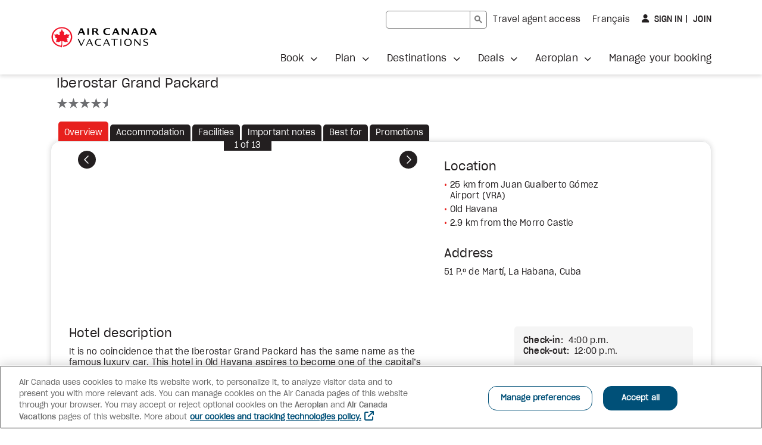

--- FILE ---
content_type: text/html;charset=UTF-8
request_url: https://vacations.aircanada.com/en/accommodation-details/HAVIGP/iberostar-grand-packard
body_size: 16561
content:






        <script>
        const hotelUrl = window.location.href;
        const anchor = window.location.hash;
        // we will cut the string and take only before accommodation-details
        window.history.replaceState('Object', '', hotelUrl.split("/accommodation-details")[0]+"/accommodation-details/HAVIGP/iberostar-grand-packard"+anchor);
        </script>

<!DOCTYPE html>
<html xml:lang="en" lang="en">

<head>
<title>
  
</title>
<meta charset="utf-8" />
<meta name="viewport" content="width=device-width, initial-scale=1" />
<meta name="description" content="" />
<meta property="og:title" content="Air Canada Vacations | Making your dreams travel™">
<meta property="og:url" content="https://vacations.aircanada.com/en">
<meta property="og:type" content="website">
<meta property="og:image" content="/.resources/staticContentModule/webresources/img/head-og-acv-logo-en.png">
<meta property="og:site_name" content="Air Canada Vacations">
<link rel="alternate" hreflang="en" href="https://vacations.aircanada.com/en/accommodation-details/HAVIGP/iberostar-grand-packard" />
<link rel="alternate" hreflang="fr" href="https://vacations.aircanada.com/fr/accommodation-details/HAVIGP/iberostar-grand-packard" />
<link rel="canonical" href="https://vacations.aircanada.com/en/accommodation-details/HAVIGP/iberostar-grand-packard" />
<link rel="shortcut icon" type="image/x-icon" media="all" href="/.resources/staticContentModule/webresources/img/favicon.ico">
  <link rel="stylesheet" type="text/css" href="/.resources/staticContentModule/webresources/fonts/fonts~2026-01-08-18-48-14-000~cache.css" media="all" />
  <link rel="stylesheet" type="text/css" href="/.resources/staticContentModule/webresources/css/vacv~2026-01-08-18-48-14-000~cache.css" media="all" />
    <script src="/.resources/staticContentModule/webresources/js/languageManagement~2026-01-08-18-48-14-000~cache.js"></script>
    <script>window.languageManagement();</script>
    <script src="/.resources/staticContentModule/webresources/js/ssoLib~2026-01-08-18-48-14-000~cache.js"></script>
    <script>
      // Initialize SSO
      window.sso.init("https://vacations.aircanada.com/session-authentication",
        "https://vacations-api.aircanada.com/aeroplan-profile/profile",
        "https://vacations.aircanada.com",
        "https://vacations.aircanada.com",
        "1",
        "25",
        "30");
    </script>
    <script src="/.resources/staticContentModule/webresources/js/spaWrapper~2026-01-08-18-48-14-000~cache.js"></script>
    <script src="/.resources/staticContentModule/webresources/js/i18nMessages~2026-01-08-18-48-14-000~cache.js"></script>
    <script>
      window.i18nMessages = {
        alertMessageSessionTimeout: "Your session has expired.",
        alertMessageSessionTimeoutGuest: "Your session has expired. You will be redirected to the homepage",
        alertMessageSessionTimeoutLogged: "Your session has expired and you have been signed out. You will be redirected to the homepage.",
        alertMessageSessionLogoutFailed: "Failed to logout",
        alertMessageSessionLogoutSuccess: "You have been successfully logged out",
        userLoginWrongCredentials: "Sorry, your login details don't match our records. Please try again.",
        userMessageErrorSystem: "System error, please try again later",
        userMessageErrorCredentials: "Sorry, your login details don't match our records. Please try again.",
        userInfoPts: "pts",
      };
    </script>

<!-- Begin Cookies Consent -->
<script type="text/javascript">
  var isAeroplanUserOnACV = false;
  window.sso.getUserToken().then((userToken) => {
    isAeroplanUserOnACV = window.sso.isAeroplanUser(userToken);
  }).finally(() => {
    const scriptElt = document.createElement("script");
    scriptElt.type = "text/javascript";
    scriptElt.src = "https://cdn.cookielaw.org/scripttemplates/otSDKStub.js";
    scriptElt.charset = "UTF-8";
    scriptElt.setAttribute("data-domain-script", "018dc7e1-dc37-7925-8dd1-566e74e63127");
    scriptElt.setAttribute("data-language", "en");
    document.head.insertBefore(scriptElt, document.getElementById("ot-sdk-wrapper"));
  });
</script>
<script id="ot-sdk-wrapper" type="text/javascript">
  function OptanonWrapper() {};
</script>
<!-- End Cookies Consent -->

<!-- Google Tag Manager -->
<script>(function(w,d,s,l,i){w[l]=w[l]||[];w[l].push({'gtm.start':
new Date().getTime(),event:'gtm.js'});var f=d.getElementsByTagName(s)[0],
j=d.createElement(s),dl=l!='dataLayer'?'&l='+l:'';j.async=true;j.src=
'https://www.googletagmanager.com/gtm.js?id='+i+dl;f.parentNode.appendChild(j,f);
})(window,document,'script','dataLayer','GTM-KJ4WW92');</script>
<!-- End Google Tag Manager -->

<!-- Start VWO Async SmartCode -->
<link rel="preconnect" href="https://dev.visualwebsiteoptimizer.com" />
<script type='text/javascript' id='vwoCode'>
window._vwo_code || (function() {
var account_id=820459,
version=2.1,
settings_tolerance=2000,
hide_element='body',
hide_element_style = 'opacity:0 !important;filter:alpha(opacity=0) !important;background:none !important;transition:none !important;',
/* DO NOT EDIT BELOW THIS LINE */
f=false,w=window,d=document,v=d.querySelector('#vwoCode'),cK='vwo'+account_id+'_settings',cc={};try{var c=JSON.parse(localStorage.getItem('vwo'+account_id+'_config'));cc=c&&typeof c==='object'?c:{}}catch(e){}var stT=cc.stT==='session'?w.sessionStorage:w.localStorage;code={nonce:v&&v.nonce,use_existing_jquery:function(){return typeof use_existing_jquery!=='undefined'?use_existing_jquery:undefined},library_tolerance:function(){return typeof library_tolerance!=='undefined'?library_tolerance:undefined},settings_tolerance:function(){return cc.sT||settings_tolerance},hide_element_style:function(){return'{'+(cc.hES||hide_element_style)+'}'},hide_element:function(){if(performance.getEntriesByName('first-contentful-paint')[0]){return''}return typeof cc.hE==='string'?cc.hE:hide_element},getVersion:function(){return version},finish:function(e){if(!f){f=true;var t=d.getElementById('_vis_opt_path_hides');if(t)t.parentNode.removeChild(t);if(e)(new Image).src='https://dev.visualwebsiteoptimizer.com/ee.gif?a='+account_id+e}},finished:function(){return f},addScript:function(e){var t=d.createElement('script');t.type='text/javascript';if(e.src){t.src=e.src}else{t.text=e.text}v&&t.setAttribute('nonce',v.nonce);d.getElementsByTagName('head')[0].appendChild(t)},load:function(e,t){var n=this.getSettings(),i=d.createElement('script'),r=this;t=t||{};if(n){i.textContent=n;d.getElementsByTagName('head')[0].appendChild(i);if(!w.VWO||VWO.caE){stT.removeItem(cK);r.load(e)}}else{var o=new XMLHttpRequest;o.open('GET',e,true);o.withCredentials=!t.dSC;o.responseType=t.responseType||'text';o.onload=function(){if(t.onloadCb){return t.onloadCb(o,e)}if(o.status===200||o.status===304){_vwo_code.addScript({text:o.responseText})}else{_vwo_code.finish('&e=loading_failure:'+e)}};o.onerror=function(){if(t.onerrorCb){return t.onerrorCb(e)}_vwo_code.finish('&e=loading_failure:'+e)};o.send()}},getSettings:function(){try{var e=stT.getItem(cK);if(!e){return}e=JSON.parse(e);if(Date.now()>e.e){stT.removeItem(cK);return}return e.s}catch(e){return}},init:function(){if(d.URL.indexOf('vwo_disable')>-1)return;var e=this.settings_tolerance();w._vwo_settings_timer=setTimeout(function(){_vwo_code.finish();stT.removeItem(cK)},e);var t;if(this.hide_element()!=='body'){t=d.createElement('style');var n=this.hide_element(),i=n?n+this.hide_element_style():'',r=d.getElementsByTagName('head')[0];t.setAttribute('id','_vis_opt_path_hides');v&&t.setAttribute('nonce',v.nonce);t.setAttribute('type','text/css');if(t.styleSheet)t.styleSheet.cssText=i;else t.appendChild(d.createTextNode(i));r.appendChild(t)}else{t=d.getElementsByTagName('head')[0];var i=d.createElement('div');i.style.cssText='z-index: 2147483647 !important;position: fixed !important;left: 0 !important;top: 0 !important;width: 100% !important;height: 100% !important;background: white !important;display: block !important;';i.setAttribute('id','_vis_opt_path_hides');i.classList.add('_vis_hide_layer');t.parentNode.insertBefore(i,t.nextSibling)}var o=window._vis_opt_url||d.URL,s='https://dev.visualwebsiteoptimizer.com/j.php?a='+account_id+'&u='+encodeURIComponent(o)+'&vn='+version;if(w.location.search.indexOf('_vwo_xhr')!==-1){this.addScript({src:s})}else{this.load(s+'&x=true')}}};w._vwo_code=code;code.init();})();
</script>
<!-- End VWO Async SmartCode -->

<script>
window.apps = [];
</script>
  <script src="/.resources/mtk2/webresources/js/modernizr-2.8.3.min.js"></script>
  <script src="/.resources/hotels1bModule/webresources/js/jquery.js"></script>
  <script src="/.resources/hotels1bModule/webresources/js/jquery-ui.js"></script>
  <script src="/.resources/hotels1bModule/webresources/js/staticHotel.js"></script>
</head>
<body id="accommodation-details" data-mpv-analytics="Hotel Static PDP">


<!-- Google Tag Manager (noscript) -->

<noscript><iframe src="https://www.googletagmanager.com/ns.html?id=GTM-KJ4WW92 "
height="0" width="0" style="display:none;visibility:hidden"></iframe></noscript>
<!-- End Google Tag Manager (noscript) -->




<header class="vacv-header container-fullbleed">
  <a href="#maincontent" class="access-skiplink">
    <!--TODO: add i18n so link below can work -->
    Skip to main content
  </a>
  <div class="header-wrapper container-outer">
    <div class="header-logo-wrapper">
      <a href="/"><img src="/dam/jcr:c17d3e77-8d5f-4629-94a1-4c8bfbeeb93b/acv-logo-en.svg" alt="Air Canada Vacations"/></a>
    </div>
    <div class="header-mobile-button mobile-only">
      <button class="vacv-btn-mobile navbar-toggler" type="button" data-bs-toggle="collapse" data-bs-target="#toggleMobileMenu" aria-controls="toggleMobileMenu" aria-expanded="false" aria-label="Open mobile menu">
        <img src="/.resources/staticContentModule/webresources/img/icon-mobilemenu-open.svg" alt="">
      </button>
    </div>
    <div id="toggleMobileMenu" class="dropdown-menu header-menu-wrapper collapse">
      <div class="mobile-header-wrapper">
        <div class="header-logo-wrapper">
          <a href="/"><img src="/dam/jcr:c17d3e77-8d5f-4629-94a1-4c8bfbeeb93b/acv-logo-en.svg" alt="Air Canada Vacations"/></a>
        </div>
        <div class="header-mobile-button show">
          <button class="vacv-btn-mobile navbar-toggler" type="button" data-bs-toggle="collapse" data-bs-target="#toggleMobileMenu" aria-controls="toggleMobileMenu" aria-expanded="true" aria-label="Close mobile menu">
            <img src="/.resources/staticContentModule/webresources/img/icon-mobilemenu-close.svg" alt="">
          </button>
        </div>
      </div>
      <div class="flex-wrapper">
        <div class="header-menu-linksrow">

<script async src="https://cse.google.com/cse.js?cx=f5112b2e30521a383">
</script>
<div class="gcse-searchbox-only"></div>
<style type="text/css">
/* ---- SHARED STYLES */

/* unset styles inherited from Magnolia default table; this code is essential */
.gsc-control-searchbox-only tr, /* target searchbox */
.gsc-control-searchbox-only td,
.gstl_50.gssb_c tr,/* target overlay */
.gstl_50.gssb_c td,
.gsc-control-cse tr, /* target results */
.gsc-control-cse td {
  min-width: unset;
  border: none;
}

.gsc-input-box {
  height: 30px;
  border-radius: 5px 0 0 5px;
  border-color: #767676 !important;
}

.gsc-search-button {
  min-width: 0;
  margin-left: 0;
  border-left: 0;
}

.gsc-search-button .gsc-search-button-v2 {
  height: 30px;
  padding: 5px 7px;
  border-radius: 0 5px 5px 0;
  border-color: #767676 !important;
}

.gsc-search-button .gsc-search-button-v2 svg {
  fill: #767676;
}

.gsc-search-button .gsc-search-button-v2::before {
  position: absolute !important;
  width: 1px !important;
  height: 1px !important;
  padding: 0 !important;
  margin: -1px !important;
  overflow: hidden !important;
  clip: rect(0, 0, 0, 0) !important;
  white-space: nowrap !important;
  border: 0 !important;
}

html[lang="en"] .gsc-search-button .gsc-search-button-v2::before {
  content: "Search";
}

html[lang="fr"] .gsc-search-button .gsc-search-button-v2::before {
  content: "Recherche";
}

.gsc-input-box input.gsc-input {
  min-width: 140px;
  height: 28px !important;
  padding: 0 10px !important;
  font-size: 14px;
  background-color: transparent;
}

td.gsib_b {
  display: none;
}

/* ---- SEARCHBOX IN HEADER .gsc-control-searchbox-only */

/* mobile styling */
@media (max-width: 1199px) {
  header .gsc-control-searchbox-only {
    padding: 0 20px;
    border-bottom: 1px solid #e6e7e8;

    @media (min-width: 576px) {
      padding: 0 40px;
    }
  }
}

/* overwrite inherited default table styling from Magnolia */
header .gsc-control-searchbox-only table tr > * {
  padding: unset;
}

/* .gsc-search-box shared in header and results page; class name is used for both form and table */
form.gsc-search-box {
  width: 100%;
  font-size: 14px;
  margin: 0;
}

.gsc-search-box {
  margin-bottom: 0 !important;
}

table.gsc-search-box td.gsc-input {
  padding-right: 0;
}

/* ---- SEARCHBOX DROPDOWN */

table.gsc-completion-container {
  font-family: 'SharpGroteskBook19', Arial, Verdana, Helvetica, sans-serif;
  font-size: 14px;
  background: #fff;
  border: 1px solid #e6e7e8 !important;
  box-shadow: 0 3px 6px #231f2026 !important;
}

table.gsc-completion-container td.gssb_a {
  padding: 5px 15px !important;
}

table.gsc-completion-container tr.gsc-completion-selected {
  background: #e6e7e8;
}

/* ---- FOR RESULTS PAGE ONLY */
/* .gsc-control-cse is wrapper of search results page search box and results */
.gsc-control-cse {
  padding: 0 !important;
  font-family: 'SharpGroteskBook19', Arial, Verdana, Helvetica, sans-serif;
  font-size: 14px;
  color: #231f20;
}

.gsc-control-cse .gsc-result-info,
.gsc-control-cse .gsc-orderby,
.gsc-control-cse .gsc-table-result {
  font-family: 'SharpGroteskBook19', Arial, Verdana, Helvetica, sans-serif;
  color: #231f20;
}

.gsc-control-cse .gsc-result-info-container {
  padding-left: 0;
}

.gsc-control-cse .gsc-result-info,
.gsc-control-cse .gsc-table-result, 
.gsc-control-cse .gs-promotion-table {
  padding: 0;
}

.gsc-control-cse .gsc-above-wrapper-area {
  margin-bottom: 30px;
  padding: 0;
  border-bottom: 1px solid #e6e7e8;
}

.gsc-control-cse .gsc-orderby-label,
.gsc-control-cse .gsc-option-menu-item,
.gsc-control-cse .gsc-option-menu-item-highlighted {
  color: #231f20;
}

.gsc-control-cse table.gsc-above-wrapper-area-container > td {
  vertical-align: middle;
}

.gsc-control-cse .gsc-orderby-container {
  display: grid;
  padding-right: 0;
}

.gsc-control-cse .gsc-orderby {
  display: flex;
  flex-wrap: wrap;
  align-content: center;
  margin-left: auto;
}

.gsc-control-cse .gsc-orderby-container .gsc-selected-option-container {
  min-width: 100px;
  max-width: 200px;
  height: 30px;
  padding: 0 20px 0 15px;
  font-size: 14px;
  color: #231f20;
  background-color: white;
  background-image: none;
  border-radius: 5px;
  border: 1px solid #767676;
}

.gsc-control-cse .gsc-orderby-container .gsc-selected-option {
  font-weight: normal;
}

.gsc-control-cse .gsc-orderby-container .gsc-option-menu {
  top: 35px !important;
  background-color: white;
  border-radius: 5px;
  border: 1px solid #e6e7e8;
  box-shadow: 0 3px 6px #231f2026;
}

.gsc-control-cse .gsc-option-menu-item-highlighted {
  background: #f5f5f5;
  border: none;
}

.gsc-control-cse .gsc-thumbnail-inside, 
.gsc-control-cse .gsc-url-top {
  margin-bottom: 10px;
  padding: 0;
}

.gsc-control-cse .gsc-expansionArea > .gsc-webResult {
  margin-bottom: 20px;
}

.gsc-control-cse .gs-webResult.gs-result a.gs-title:link,
.gsc-control-cse .gs-webResult.gs-result a.gs-title:link b,
.gsc-control-cse .gs-imageResult a.gs-title:link,
.gsc-control-cse .gs-imageResult a.gs-title:link b,
.gsc-control-cse .gs-result .gs-title,
.gsc-control-cse .gs-result .gs-title *,
.gsc-control-cse .gs-webResult.gs-result a.gs-title:active,
.gsc-control-cse .gs-webResult.gs-result a.gs-title:active b,
.gsc-control-cse .gs-imageResult a.gs-title:active,
.gsc-control-cse .gs-imageResult a.gs-title:active b {
  color: #026283;
}

.gsc-control-cse .gs-webResult.gs-result a.gs-title:hover,
.gsc-control-cse .gs-webResult.gs-result a.gs-title:hover b,
.gsc-control-cse .gs-imageResult a.gs-title:hover,
.gsc-control-cse .gs-imageResult a.gs-title:hover b {
  color: #00526e;
}

.gsc-control-cse .gs-webResult.gs-result a.gs-title:visited,
.gsc-control-cse .gs-webResult.gs-result a.gs-title:visited b,
.gsc-control-cse .gs-imageResult a.gs-title:visited,
.gsc-control-cse .gs-imageResult a.gs-title:visited b {
  color: #767676;
}

/* page numbers section */
.gsc-control-cse .gsc-cursor-box {
  margin: 0 0 20px;
  color: #026283;
}

/* mobile styling */
@media (max-width: 1199px) {
  .gsc-control-cse .gsc-cursor-box,
  .gcsc-more-maybe-branding-root {
    padding: 0;
    text-align: center;
    border: none;
  }
}

.gsc-control-cse .gsc-cursor-box .gsc-cursor {
  color: #026283;
  fill: #026283;
}

.gsc-control-cse .gsc-cursor-box .gsc-cursor-page {
  margin-right: 20px;
  font-size: 16px;
  color: #026283;
  background: none;
  border: none;
}

.gsc-control-cse .gsc-cursor-box .gsc-cursor-current-page,
.gsc-control-cse .gcsc-find-more-on-google-query {
  font-family: 'SharpGroteskMedium19', Arial, Verdana, Helvetica, sans-serif;
  font-weight: normal;
  font-size: 16px;
}

/* text link at very bottom of search page to launch more searches */
.gsc-control-cse a > .gcsc-find-more-on-google {
  margin: 0 0 30px;
  padding: 0;
  color: #026283;
}

svg.gcsc-find-more-on-google-magnifier,
svg.gsc-cursor-chevron {
  width: 14px;
  height: 14px;
  margin: 0 5px;
  fill: #026283;
}

svg.gcsc-find-more-on-google-magnifier {
  margin: 0 5px 0 0;
}
</style>















    <div class="link-component page right" data-analytics="Travel agent access">
      <a id="header-travelagentaccess" class="track-promo-interaction" data-analytics-promo=header-travelagentaccess data-creative-slot="Link" href="/en/travel-agent-sign-in">
            Travel agent access
      </a>
    </div>

          
          <div class="link-component" data-analytics="Language Toggle"><a id="vacvLangSwitch" href="/fr/accommodation-details/HAVIGP/iberostar-grand-packard"><span lang="fr">Français</span></a></div>

<div id="" class="userinfo">
  <input type="hidden" id="user-info-language" value="en" />
  <input type="hidden" id="user-info-logout-redirect-url" value="/en/" />
  <div class="userinfo-login show">
    <button class="login-btn fa-user" data-analytics="Sign In" id="userLoginButton" onclick="window.sso.loginAeroplan()">
      Sign in
      <span class="sr-only">
        to Aeroplan
      </span></button><a class="register-link" data-analytics="Join" href="https://www.aircanada.com/aeroplan/member/enrolment?lang=en-CA">
      Join
      <span class="sr-only">
        to Aeroplan
      </span></a>
  </div>
  <div id="aeroplan-userinfo-menu" class="userinfo-menu">
    <a class="userinfo-menu-toggle" href="#" data-bs-toggle="userinfo-menu-overlay" aria-controls="userinfo-menu-overlay" aria-label="Your Aeroplan profile" data-analytics="Aeroplan Profile">
      <img src="/.resources/staticContentModule/webresources/img/aeroplan-logo.svg" alt="Aeroplan">
      <span id="aeroplan-userinfo-points-value" class="points-value fa-user">
      </span>
    </a>
    <div id="userinfo-menu-overlay" class="userinfo-menu-overlay">
      <div id="aeroplan-userinfo-login-name" class="login-name"></div>
      <ul class="userinfo-menu-links nolist">
        <li>
          <a href="https://www.aircanada.com/ca/en/aco/home/app.html#/viewprofile" data-analytics="Manage Profile">
            Manage Profile
          </a>
        </li>
        <li>
          <a href="/en/aeroplan/earn-more-with-aeroplan" data-analytics="How to earn">
            How to earn
          </a>
        </li>
        <li>
          <a href="/en/aeroplan-register" data-analytics="Register for bonus pts">
            Register for bonus pts
          </a>
        </li>
        <li>
          <a href="/en/aeroplan#our-aeroplan-offers" data-analytics="Our Aeroplan offers">
            Our Aeroplan offers
          </a>
        </li>
      </ul>
      <button type="submit" class="logout-btn" data-analytics="Sign out" onclick="window.sso.logout()">
        Sign out
      </button>
      <div class="userinfo-menu-content">
        <p><strong>Benefits of Aeroplan&reg;</strong></p>

<ul>
	<li>Earn points on all flight-inclusive packages</li>
	<li>Redeem for as low as 1,000 points</li>
	<li>Earn faster with eligible credit cards</li>
	<li>Reach Aeroplan Elite&reg;&nbsp;Status faster</li>
	<li>Enjoy easier &amp; faster check-out</li>
</ul>

<p><strong>Online redemption</strong></p>

<p>Aeroplan points redemption is available online for packages to all destinations, now including Flight &amp; Cruise packages.&nbsp;</p>

      </div>
    </div>
  </div>
  <div id="faf-userinfo-menu" class="userinfo-menu">
    <a class="userinfo-menu-toggle" href="#" data-bs-toggle="userinfo-menu-overlay" aria-controls="userinfo-menu-overlay" aria-label="Your Friends and Family profile" data-analytics="Friends and family Profile">
      <span id="userinfo-login-name" class="login-name fa-user"></span>
    </a>
    <div class="userinfo-menu-overlay">
      <div id="faf-userinfo-login-name" class="login-name"></div>
      <ul class="userinfo-menu-links nolist">
      </ul>
      <button type="submit" class="logout-btn" data-analytics="Sign out" onclick="window.sso.logout()">
        Sign out
      </button>
    </div>
  </div>
  <div id="agent-userinfo-menu" class="userinfo-menu">
    <a class="userinfo-menu-toggle" href="#" data-bs-toggle="userinfo-menu-overlay" aria-controls="userinfo-menu-overlay" aria-label="Your Agent profile" data-analytics="Agent Profile">
      <span id="userinfo-login-name" class="login-name fa-user"></span>
    </a>
    <div class="userinfo-menu-overlay">
      <ul class="userinfo-menu-links nolist">
        <li>
          <a href="/en/travel-agent-profile" data-analytics="Manage Profile">
            Manage Profile
          </a>
        </li>
        <li>
          <a href="/en/all-booking-options/groups" data-analytics="Group Quoting Tool">
            Group Quoting Tool
          </a>
        </li>
      </ul>
      <button type="submit" class="logout-btn" data-analytics="Sign out" onclick="window.sso.logout()">
        Sign out
      </button>
    </div>
  </div>
  <div id="agent-owner-userinfo-menu" class="userinfo-menu">
    <a class="userinfo-menu-toggle" href="#" data-bs-toggle="userinfo-menu-overlay" aria-controls="userinfo-menu-overlay" aria-label="Your Agent Admin profile" data-analytics="Agent Owner Profile">
      <span id="userinfo-login-name" class="login-name fa-user"></span>
    </a>
    <div class="userinfo-menu-overlay">
      <ul class="userinfo-menu-links nolist">
        <li>
          <a href="/en/travel-agent-profile" data-analytics="Manage Profile">
            Manage Profile
          </a>
        </li>
        <li>
          <a href="/en/plan-your-trip/travel-info/manage-your-booking" data-analytics="Booking History">
            Booking History
          </a>
        </li>
        <li>
          <a href="/en/all-booking-options/groups" data-analytics="Group Quoting Tool">
            Group Quoting Tool
          </a>
        </li>
      </ul>
      <button type="submit" class="logout-btn" data-analytics="Sign out" onclick="window.sso.logout()">
        Sign out
      </button>
    </div>
  </div>
  <div id="affiliate-userinfo-menu" class="userinfo-menu">
    <a class="userinfo-menu-toggle" href="#" data-bs-toggle="userinfo-menu-overlay" aria-controls="userinfo-menu-overlay" aria-label="Your Affiliate profile" data-analytics="Affiliate Profile">
      <span id="userinfo-login-name" class="login-name fa-user"></span>
    </a>
    <div class="userinfo-menu-overlay">
      <ul class="userinfo-menu-links nolist">
      </ul>
      <button type="submit" class="logout-btn" data-analytics="Sign out" onclick="window.sso.logout()">
        Sign out
      </button>
    </div>
  </div>
  <div id="employee-userinfo-menu" class="userinfo-menu">
    <a class="userinfo-menu-toggle" href="#" data-bs-toggle="userinfo-menu-overlay" aria-controls="userinfo-menu-overlay" aria-label="Your Employee profile" data-analytics="Employee Profile">
      <span id="userinfo-login-name" class="login-name fa-user"></span>
    </a>
    <div class="userinfo-menu-overlay">
      <ul class="userinfo-menu-links nolist">
        <li>
          <a href="/en/employee-profile" data-analytics="Manage Profile">
            Manage Profile
          </a>
        </li>
        <li>
          <a href="/en/plan-your-trip/travel-info/manage-your-booking" data-analytics="Booking History">
            Booking History
          </a>
        </li>
        <li>
          <a href="/en/all-vacation-types/groups#/landing-page" data-analytics="Group Quoting Tool">
            Group Quoting Tool
          </a>
        </li>
      </ul>
      <button type="submit" class="logout-btn" data-analytics="Sign out" onclick="window.sso.logout()">
        Sign out
      </button>
    </div>
    <form id="logoutForm">
    </form>
  </div>
  <iframe name="sirevsid-iframe" id="sirevsid-iframe" style="display:none;">
  </iframe>
  <form id="sirevsid-form" method="post" target="sirevsid-iframe" style="display:none;">
    <input type="hidden" name="TID" value="" />
    <input type="hidden" name="Language" value="" />
    <input type="hidden" name="URL_error" value="" />
    <input type="hidden" name="URL_back" value="" />
    <input type="hidden" name="username" value="" />
    <input type="hidden" name="signature" value="" />
    <input type="hidden" name="ciphertext" value="" />
  </form>
</div>        </div>
<!-- TODO: add i18n for aria-label on .navbar.header-nav below -->
<nav class="navbar header-nav" aria-label="Main menu">



<ul class="nav navbar-nav  nolist">
      <li class="dropdown ">
        <a href="#" class="dropdown-toggle" role="button" aria-expanded="false" data-bs-toggle="dropdown" data-analytics="Book">
          <span class="strong">
            Book
          </span>
        </a>



<ul class="dropdown-menu  nolist">
      <li class="">
        <a href="/en/all-booking-options/all-inclusive/" data-analytics="All-inclusive">
          <span>
            All-inclusive
          </span>
        </a>
      </li>
      <li class="">
        <a href="/en/all-booking-options/tour-packages/" data-analytics="Tour packages ">
          <span>
            Tour packages 
          </span>
        </a>
      </li>
      <li class="">
        <a href="/en/all-booking-options/flight-hotel/" data-analytics="Flight & Hotel ">
          <span>
            Flight & Hotel 
          </span>
        </a>
      </li>
      <li class="">
        <a href="/en/all-booking-options/hotels/" data-analytics="Hotels">
          <span>
            Hotels
          </span>
        </a>
      </li>
      <li class="">
        <a href="/en/all-booking-options/cruise-deals/" data-analytics="Cruises">
          <span>
            Cruises
          </span>
        </a>
      </li>
      <li class="">
        <a href="/en/all-booking-options/disney/" data-analytics="Disney vacations ">
          <span>
            Disney vacations 
          </span>
        </a>
      </li>
      <li class="">
        <a href="/en/all-booking-options/groups/" data-analytics="Groups">
          <span>
            Groups
          </span>
        </a>
      </li>
      <li class="">
        <a href="/en/all-booking-options/our-special-event-trips/" data-analytics="Special event trips">
          <span>
            Special event trips
          </span>
        </a>
      </li>







      <li >
        <a href="https://cars.aircanadavacations.com/?aff=acvcen&amp;wctaff1=EIC&amp;siteName=Air+Canada+Vacations&amp;siteUid=acv"  target="_blank"  data-analytics="Car rentals">
          Car rentals
        </a><span class="sr-only">external site</span>
      </li>







      <li >
        <a href="https://www.getyourguide.com/?partner_id=VUPXLM1&amp;utm_medium=transport_partners&amp;utm_source=air_canada_vacations&amp;placement="  target="_blank"  data-analytics="Activities">
          Activities
        </a><span class="sr-only">external site</span>
      </li>







      <li >
        <a href="https://www.aircanada.com/home/ca/en/aco/flights"  target="_blank"  data-analytics="Flights">
          Flights
        </a><span class="sr-only">external site</span>
      </li>
    <li class="">
      <a class="all-link" href="/en/all-booking-options" data-analytics="See all">
        <span>
          See all
        </span>
      </a>
    </li>
</ul>
      </li>
      <li class="dropdown ">
        <a href="#" class="dropdown-toggle" role="button" aria-expanded="false" data-bs-toggle="dropdown" data-analytics="Plan">
          <span class="strong">
            Plan
          </span>
        </a>



<ul class="dropdown-menu  nolist">
      <li class="">
        <a href="/en/plan-your-trip/travel-info/" data-analytics="Travel info">
          <span>
            Travel info
          </span>
        </a>
      </li>











      <li >
        <a href="/en/plan-your-trip/travel-info/before-you-go"   data-analytics="Before you go ">
          Before you go 
        </a>
      </li>











      <li >
        <a href="/en/plan-your-trip/travel-info/where-we-fly"   data-analytics="Where we fly">
          Where we fly
        </a>
      </li>
      <li class="">
        <a href="/en/plan-your-trip/travel-guides/" data-analytics="Travel guides">
          <span>
            Travel guides
          </span>
        </a>
      </li>







      <li >
        <a href="https://dreamofsun.aircanadavacations.com/?utm_campaign=brochure&amp;utm_source=vacations.aircanada.com&amp;utm_medium=referral&amp;utm_content=topmenu&amp;utm_term=en"  target="_blank"  data-analytics=" *NEW Sun Guide">
           *NEW Sun Guide
        </a><span class="sr-only">external site</span>
      </li>
      <li class="">
        <a href="/en/plan-your-trip/hotel-partners/" data-analytics="Our hotel partners">
          <span>
            Our hotel partners
          </span>
        </a>
      </li>
      <li class="">
        <a href="/en/plan-your-trip/collections/" data-analytics="Our collections">
          <span>
            Our collections
          </span>
        </a>
      </li>
      <li class="">
        <a href="/en/plan-your-trip/travel-inspiration/" data-analytics="Travel inspiration">
          <span>
            Travel inspiration
          </span>
        </a>
      </li>







      <li >
        <a href="https://travellerstoppicks.aircanadavacations.com"  target="_blank"  data-analytics="2025 Travellers' Top Picks">
          2025 Travellers&#039; Top Picks
        </a><span class="sr-only">external site</span>
      </li>
    <li class="">
      <a class="all-link" href="/en/plan-your-trip" data-analytics="See all">
        <span>
          See all
        </span>
      </a>
    </li>
</ul>
      </li>
      <li class="dropdown ">
        <a href="#" class="dropdown-toggle" role="button" aria-expanded="false" data-bs-toggle="dropdown" data-analytics="Destinations ">
          <span class="strong">
            Destinations 
          </span>
        </a>



<ul class="dropdown-menu  nolist">











      <li >
        <a href="/en/all-destinations/caribbean"   data-analytics="Caribbean">
          Caribbean
        </a>
      </li>











      <li >
        <a href="/en/all-destinations/north-america/mexico"   data-analytics="Mexico">
          Mexico
        </a>
      </li>











      <li >
        <a href="/en/all-destinations/europe"   data-analytics="Europe">
          Europe
        </a>
      </li>











      <li >
        <a href="/en/all-destinations/north-america/canada"   data-analytics="Canada">
          Canada
        </a>
      </li>











      <li >
        <a href="/en/all-destinations/north-america/united-states"   data-analytics="United States">
          United States
        </a>
      </li>











      <li >
        <a href="/en/all-destinations/asia"   data-analytics="Asia">
          Asia
        </a>
      </li>











      <li >
        <a href="/en/all-destinations/oceania"   data-analytics="Australia & New Zealand">
          Australia &amp; New Zealand
        </a>
      </li>











      <li >
        <a href="/en/all-destinations/south-central-america"   data-analytics="South & Central America">
          South &amp; Central America
        </a>
      </li>
    <li class="">
      <a class="all-link" href="/en/all-destinations" data-analytics="View all">
        <span>
          View all
        </span>
      </a>
    </li>
</ul>
      </li>
      <li class="dropdown ">
        <a href="#" class="dropdown-toggle" role="button" aria-expanded="false" data-bs-toggle="dropdown" data-analytics="Deals">
          <span>
            Deals
          </span>
        </a>
        <ul class="dropdown-menu nolist deals">
            
            <li>
              <a class="all-link" href="/en/all-deals#caribbean-mexico-and-more" data-analytics="Caribbean, Mexico & more"><span>Caribbean, Mexico &amp; more</span></a>
              
              <ul class="nolist">
                    <li>
                      <a href="/en/all-deals/bye-bye-winter" data-analytics="Bye-Bye Winter Event"><span>Bye-Bye Winter Event</span></a>
                    </li>
                    <li>
                      <a href="/en/all-deals/last-minute-deals" data-analytics="Last-minute deals"><span>Last-minute deals</span></a>
                    </li>
                    <li>
                      <a href="/en/all-deals/book-early-save-big" data-analytics="Book early &amp; save"><span>Book early &amp; save</span></a>
                    </li>

                  <li>
                    <a href="/en/all-deals#caribbean-mexico-and-more" data-analytics="View all"><span>View all</span></a>
                  </li>

              </ul>
            </li>
            
            <li>
              <a class="all-link" href="/en/all-deals#europe-us-and-more" data-analytics="Europe, U.S. & more"><span>Europe, U.S. &amp; more</span></a>
              
              <ul class="nolist">
                    <li>
                      <a href="/en/all-deals/book-early-save-big-across-the-globe" data-analytics="Save big across the globe"><span>Save big across the globe</span></a>
                    </li>
                    <li>
                      <a href="/en/all-deals/europe-sale" data-analytics="Europe Sale"><span>Europe Sale</span></a>
                    </li>
                    <li>
                      <a href="/en/all-deals/best-of-asia-sale" data-analytics="The Best of Asia Sale"><span>The Best of Asia Sale</span></a>
                    </li>
                    <li>
                      <a href="/en/all-deals/viva-vegas-deals" data-analytics="Viva Vegas deals"><span>Viva Vegas deals</span></a>
                    </li>

                  <li>
                    <a href="/en/all-deals#europe-us-and-more" data-analytics="View all"><span>View all</span></a>
                  </li>

              </ul>
            </li>
            
            <li>
              <a class="all-link" href="/en/all-deals#partner-offers" data-analytics="Partner offers"><span>Partner offers</span></a>
              
              <ul class="nolist">











      <li >
        <a href="/en/all-deals/bye-bye-winter?goTo=NAS"   data-analytics="Visit Nassau">
          Visit Nassau
        </a>
      </li>











      <li >
        <a href="/en/all-deals/grand-decameron-complex-bucerias-bye-bye-winter"   data-analytics="Grand Decameron Complex Bucerias">
          Grand Decameron Complex Bucerias
        </a>
      </li>











      <li >
        <a href="/en/all-deals/mangrove-beach-corendon-curacao-bye-bye-winter"   data-analytics="Mangrove Beach Corendon">
          Mangrove Beach Corendon
        </a>
      </li>











      <li >
        <a href="/en/all-deals/krystal-grand-los-cabos-bye-bye-winter"   data-analytics="Krystal Grand Los Cabos">
          Krystal Grand Los Cabos
        </a>
      </li>











      <li >
        <a href="/en/all-deals/majestic-mirage-costa-mujeres-bye-bye-winter"   data-analytics="Majestic Mirage Costa Mujeres">
          Majestic Mirage Costa Mujeres
        </a>
      </li>


              </ul>
            </li>











      <li >
        <a href="/en/all-booking-options/cruise-deals"  class='all-link' data-analytics="Cruises">
          Cruises
        </a>
      </li>
        </ul>
      </li>
      <li class="dropdown ">
        <a href="#" class="dropdown-toggle" role="button" aria-expanded="false" data-bs-toggle="dropdown" data-analytics="Aeroplan">
          <span class="strong">
            Aeroplan
          </span>
        </a>



<ul class="dropdown-menu aeroplan-login-nav nolist">
      <li class="">
        <a href="/en/aeroplan/earn-more-with-aeroplan/" data-analytics="Earn more with Aeroplan">
          <span>
            Earn more with Aeroplan
          </span>
        </a>
      </li>











      <li >
        <a href="/en/aeroplan#aeroplan-offers"  class='all-link' data-analytics="Our Aeroplan offers">
          Our Aeroplan offers
        </a>
      </li>
    <li class="">
      <a class="all-link" href="/en/aeroplan" data-analytics="Learn more">
        <span>
          Learn more
        </span>
      </a>
    </li>






      <li class='aeroplan-login-link show-guest-only'>
        <span class="aeroplan-login-link-content">Already a member?
          <button onclick="window.sso.loginAeroplan()" class="btn-link link vacv-btn-primary" data-analytics="Sign In">
            Sign in
          </button>
        </span>  
      </li>
</ul>
      </li>











      <li >
        <a href="/en/plan-your-trip/travel-info/manage-your-booking"  class='all-link' data-analytics="Manage your booking">
          Manage your booking
        </a>
      </li>
</ul>
</nav>      </div>
    </div>
  </div>
</header>


<!-- NOTE: id.maincontent below is to allow a.access-skiplink above to work as anchor to this main container -->
<main id="maincontent" class="vacv-main vacv-main-HAVIGP container-outer container-fluid ">

  <article class="vacv-hotel acv-hotel-content-wrapper">

  <!-- alert - between h1 and content -->
<div role="alert" aria-live="polite" id="alert-wrapper" class="bs-alertbox alert alert-dismissible fade show" style="display:none">
  <button type="button" class="vacv-btn-close" data-bs-dismiss="alert" aria-label="Close"></button>
  <div id="alert-content" class="alert-content"></div>
</div>

    <a id="top"></a>
    <div class="hotel-name">
        <h1 class="page-title h2style">
            Iberostar Grand Packard
        </h1>
            <div class="star-rating">
                <div class="stars stars-9" style="background: url(/.resources/hotels1bModule/webresources/assets/star-rating.gif) top left repeat-x;">&nbsp;</div>
                <span class="sr-only">4.5 stars</span>
            </div>
    </div>
    <div class="tabs-container">
        <nav class="tabs-wrapper">
            <div class="tabs" role="tablist">
                <button role="tab" id="hotelContentOverviewTab" onclick="switchTab('hotelContentOverview')" aria-controls="hotelContentOverview">Overview</button>
                    <button role="tab" id="hotelContentAccommodationsTab" onclick="switchTab('hotelContentAccommodations')" aria-controls="hotelContentAccommodations">Accommodation</button>
                    <button role="tab" id="hotelContentFacilitiesTab" onclick="switchTab('hotelContentFacilities')" aria-controls="hotelContentFacilities">Facilities</button>
                    <button role="tab" id="hotelContentHintsTab" onclick="switchTab('hotelContentHints');" aria-controls="hotelContentHints">Important notes</button>
                    <button role="tab" id="hotelContentBestForTab" onclick="switchTab('hotelContentBestFor');" aria-controls="hotelContentBestFor">Best for</button>
                    <button role="tab" id="hotelContentPromotionsTab" onclick="switchTab('hotelContentPromotions')" aria-controls="hotelContentPromotions">Promotions</button>
            </div>
        </nav>
        
        <div class="tab-content">
            <div class="hotel-wrapper">
<article role="tabpanel" id="hotelContentOverview" class="hotel-content-overview" aria-labelledby="hotelContentOverviewTab">
  <div class="hotel-details">
          <div class="imageBrowser">
      <div id="HAVIGP-overview-id" class="carousel-wrapper" data-carousel="HAVIGP-overview" data-slides="1" data-random="false">
          <div id="HAVIGP-overview-carousel-menu" data-bs-ride="false" class="bs-carousel carousel slide ">
              <div class="carousel-inner">
                  <div id="carousel-items" class="bs-carousel-item-wrapper">
                  </div>
              </div>
              <button id="carousel-menu-prev-button" class="carousel-control-prev bs-carousel-control" data-bs-target="#HAVIGP-overview-carousel-menu" data-bs-slide="prev">
              <span class="bs-carousel-icon fa-chevron-left" aria-hidden="true"></span>
              <span class="visually-hidden">
                  Previous
              </span>
              </button>
              <button id="carousel-menu-next-button" class="carousel-control-next bs-carousel-control" data-bs-target="#HAVIGP-overview-carousel-menu" data-bs-slide="next">
              <span class="bs-carousel-icon fa-chevron-right" aria-hidden="true"></span>
              <span class="visually-hidden">
                  Next
              </span>
              </button>
              <div class="carousel-position">
                  <span class="carousel-current-position">1</span> of <span class="carousel-total-sildes">13</span>
              </div>
          </div>
          <div id="carousel-hidden-items" style="display: none">
                    <div class="carousel-item">
                      <img src="/.imaging/focalarea/tabletlandscape/600x/dam/jcr:36d76ce8-31e2-42c0-9cfe-50c84c9a4093/Iberostar-Grand-Packard-202307-HAVIGP-01_Pool.jpg" loading="lazy" class="img-responsive" alt="">
                    </div>
                    <div class="carousel-item">
                      <img src="/.imaging/focalarea/tabletlandscape/600x/dam/jcr:84cec54c-4638-461a-885f-81d8dc621eaf/Iberostar-Grand-Packard-202307-HAVIGP-02_Pool.jpg" loading="lazy" class="img-responsive" alt="">
                    </div>
                    <div class="carousel-item">
                      <img src="/.imaging/focalarea/tabletlandscape/600x/dam/jcr:3944f008-92fe-4a1e-b64c-638709b55eaa/Iberostar-Grand-Packard-202307-HAVIGP-03_Building-View.jpg" loading="lazy" class="img-responsive" alt="">
                    </div>
                    <div class="carousel-item">
                      <img src="/.imaging/focalarea/tabletlandscape/600x/dam/jcr:55879185-21f8-425d-86c8-3aac0b02eb20/Iberostar-Grand-Packard-202307-HAVIGP-04_Pool.jpg" loading="lazy" class="img-responsive" alt="">
                    </div>
                    <div class="carousel-item">
                      <img src="/.imaging/focalarea/tabletlandscape/600x/dam/jcr:12cc5dc6-aa13-4062-acb3-8d827a53bd28/Iberostar-Grand-Packard-202307-HAVIGP-05_Meetings.jpg" loading="lazy" class="img-responsive" alt="">
                    </div>
                    <div class="carousel-item">
                      <img src="/.imaging/focalarea/tabletlandscape/600x/dam/jcr:29be71f5-1f2a-4ce5-b1c5-123389aef28f/Iberostar-Grand-Packard-202307-HAVIGP-06_Restaurant.jpg" loading="lazy" class="img-responsive" alt="">
                    </div>
                    <div class="carousel-item">
                      <img src="/.imaging/focalarea/tabletlandscape/600x/dam/jcr:e4fbcb90-9548-4388-859e-52d530db5318/Iberostar-Grand-Packard-202307-HAVIGP-07_Restaurant.jpg" loading="lazy" class="img-responsive" alt="">
                    </div>
                    <div class="carousel-item">
                      <img src="/.imaging/focalarea/tabletlandscape/600x/dam/jcr:6a4e7996-ae17-452e-85ea-cfc23288d8fc/Iberostar-Grand-Packard-202307-HAVIGP-08_Restaurant.jpg" loading="lazy" class="img-responsive" alt="">
                    </div>
                    <div class="carousel-item">
                      <img src="/.imaging/focalarea/tabletlandscape/600x/dam/jcr:a0e1563e-253e-474d-9ed6-9abc36c764dc/Iberostar-Grand-Packard-202307-HAVIGP-09_Spa.jpg" loading="lazy" class="img-responsive" alt="">
                    </div>
                    <div class="carousel-item">
                      <img src="/.imaging/focalarea/tabletlandscape/600x/dam/jcr:168a28a9-2656-4475-982e-49e55af66779/Iberostar-Grand-Packard-202307-HAVIGP-10_Room.jpg" loading="lazy" class="img-responsive" alt="">
                    </div>
                    <div class="carousel-item">
                      <img src="/.imaging/focalarea/tabletlandscape/600x/dam/jcr:47a71c55-bf91-4452-89ae-c2b60457149a/Iberostar-Grand-Packard-202307-HAVIGP-11_Room.jpg" loading="lazy" class="img-responsive" alt="">
                    </div>
                    <div class="carousel-item">
                      <img src="/.imaging/focalarea/tabletlandscape/600x/dam/jcr:09065635-80e1-41dc-933c-35514d31e69d/Iberostar-Grand-Packard-202307-HAVIGP-12_Room.jpg" loading="lazy" class="img-responsive" alt="">
                    </div>
                    <div class="carousel-item">
                      <img src="/.imaging/focalarea/tabletlandscape/600x/dam/jcr:cd0d2983-d16f-4b18-b877-9d39a6ad814f/Iberostar-Grand-Packard-202307-HAVIGP-13_Room.jpg" loading="lazy" class="img-responsive" alt="">
                    </div>
          </div>
      </div>
      </div>
    <div class="contact">
        <section>
          <h2>Location</h2>
          <div class="text">
            <ul>
                    <li>25 km from Juan Gualberto Gómez Airport (VRA)</li>
              
               <li>Old Havana</li> 
              <li>2.9 km from the Morro Castle</li>
            </ul>
          </div>
        </section>
          <section>
            <h2>Address</h2>
            <div class="text">
              51 P.º de Martí, La Habana, Cuba
            </div>
          </section>
    </div>
  </div>
  
  <div class="hotel-overview col-wrapper">
    <div class="col-left">
        <section>
          <h2>Hotel description</h2>
          <div class="text">
            <p>It is no coincidence that the&nbsp;Iberostar Grand Packard&nbsp;has the same name as the famous luxury car. This hotel in&nbsp;Old Havana&nbsp;aspires to become one of the capital&rsquo;s icons, just like the famous Almendrones.</p>

<p>Its&nbsp;historic building&nbsp;has been refurbished and now offers&nbsp;high-quality services&nbsp;in an elegant and sophisticated environment. Come and relax in the SPA Sensations, savour the best&nbsp;Cuban gastronomy, and don&rsquo;t miss the panoramic views from the pool on the sixth floor.&nbsp;&nbsp;</p>

          </div>
        </section>

        <section>      
          <h2>Meal and beverage plans</h2>
              <h3>
                Breakfast Plan
              </h3>
              <div class="text">
                <ul>
                  <li>Continental breakfast daily</li>
                </ul>
              </div>
        </section>        
        <section>
          <h2>Additional inclusions</h2>        
          <div class="text">
            <ul>
                <li>WiFi throughout the property</li>
            </ul>
          </div>
        </section>

    </div>

    <div class="col-right">
        <section class="infobox">
          <div class="dl">
              <div>
                <span>Check-in:</span>
                <span>4:00 p.m.</span>
              </div>
              <div>
                <span>Check-out:</span>
                <span>12:00 p.m.</span>
              </div>
              <div class="mt">
                <span>Number of rooms:</span>
                <span>321</span>
              </div>
              <div class="mt">
                <span>Number of restaurants:</span>
                <span>5</span>
              </div>
              <div>
                <span>Number of bars:</span>
                <span>4</span>
              </div>
          </div>
        </section>
          <section class="infobox">
            <h2>Best For...</h2>
            <div class="text">
                        <p>Wedding &amp; honeymoons</p>
            </div>
            <a class="more" href="#hotelContentBestFor" onclick="switchTab('hotelContentBestFor',true)">
              More
            </a>
          </section>
          <section class="infobox">
            <h2>Promotions</h2>
            <div class="text">
                  <p>Bonus Features</p>
            </div>
            <a class="more" href="#hotelContentPromotions" onclick="switchTab('hotelContentPromotions',true)">
              More
            </a>
          </section>
          <section class="infobox">
            <h2>Important Notes</h2>
                <div class="text">
                    <p>Some services and facilities at the hotel may be suspended or affected in rotation due to hotel occupancy and season.</p>

                </div>
            <a class="more" href="#hotelContentPromotions" onclick="switchTab('hotelContentHints',true)">
              More
            </a>
        </section>
    </div>
  </div>
  <a class="top" href="#top">Back to top</a>
</article><article role="tabpanel" id="hotelContentAccommodations" class="hotel-content-accommodations" aria-labelledby="hotelContentAccommodationsTab">
            <nav class="infobox">
                <a href="#DECP">Deluxe Room</a>
                <a href="#PRCP">Prado Deluxe</a>
                <a href="#DACP">Atlantic Deluxe</a>
                <a href="#CPCP">Prado Cosmos Deluxe</a>
                <a href="#CACP">Atlantic  Cosmos Deluxe</a>
                <a href="#JSCP">Junior Suite</a>
                <a href="#PJCP">Junior Suite Prado</a>
                <a href="#1BES">Suite</a>
        </nav>
            <section class="border-bottom room-details" id="DECP">

                <h2>Deluxe Room</h2>
                <section>
                        <div class="text">
                            <strong>Meal plan: </strong> Breakfast Plan
                        </div>
                        <div class="text">
                            <strong>Room view: </strong> View to inner courtyard or city view
                        </div>
                        <div class="text">
                            <strong>Air conditioning: </strong> Yes
                        </div>
                        <div class="text">
                            <strong>Bedding: </strong> 1 king-size bed or 2 twin beds
                        </div>
                        <div class="text">
                            <strong>Maximum occupancy: </strong> 3
                        </div>
                        <div class="text">
                            <strong>Occupancy detail: </strong> 1-3 adults, 2 adults and 1 child, 1 adult and up to 2 children
                        </div>
                </section>
                <section>
                        <div class="text">
                            <strong>Room service: </strong> Room service available ($)
                        </div>
                </section>
                <section>

                        <div class="text">
                            <strong>Room amenities: </strong>
                        </div>
                        <div class="text">
                            Air conditioning, TV, Telephone, In-room safe, Iron, Mini-bar ($), Coffee machine and coffee kit on request ($).
                        </div>

                        <div class="text">
                            <strong>Bathroom amenities: </strong>
                        </div>
                        <div class="text">
                            Private bathroom, shower only, Hairdryer, Bathrobe available for your use.
                        </div>

                </section>
                <a class="top" href="#top">Back to top</a>
            </section>
            <section class="border-bottom room-details" id="PRCP">

                <h2>Prado Deluxe</h2>
                <section>
                        <div class="text">
                            <strong>Meal plan: </strong> Breakfast Plan
                        </div>
                        <div class="text">
                            <strong>Room view: </strong> Street views of Paseo del Prado
                        </div>
                        <div class="text">
                            <strong>Air conditioning: </strong> Yes
                        </div>
                        <div class="text">
                            <strong>Bedding: </strong> 1 king-size bed or 2 twin beds
                        </div>
                        <div class="text">
                            <strong>Maximum occupancy: </strong> 3
                        </div>
                        <div class="text">
                            <strong>Occupancy detail: </strong> 1-3 adults, 2 adults and 1 child, 1 adult and up to 2 children
                        </div>
                </section>
                <section>
                        <div class="text">
                            <strong>Room service: </strong> Room service available ($)
                        </div>
                </section>
                <section>

                        <div class="text">
                            <strong>Room amenities: </strong>
                        </div>
                        <div class="text">
                            Air conditioning, TV, Telephone, In-room safe, Iron, Mini-bar ($), Coffee machine and coffee kit on request ($).
                        </div>

                        <div class="text">
                            <strong>Bathroom amenities: </strong>
                        </div>
                        <div class="text">
                            Private bathroom, shower only, Hairdryer, Bathrobe available for your use.
                        </div>

                </section>
                <a class="top" href="#top">Back to top</a>
            </section>
            <section class="border-bottom room-details" id="DACP">

                <h2>Atlantic Deluxe</h2>
                <section>
                        <div class="text">
                            <strong>Meal plan: </strong> Breakfast Plan
                        </div>
                        <div class="text">
                            <strong>Room view: </strong> Sea view and city view
                        </div>
                        <div class="text">
                            <strong>Air conditioning: </strong> Yes
                        </div>
                        <div class="text">
                            <strong>Bedding: </strong> 1 king-size bed or 2 twin beds
                        </div>
                        <div class="text">
                            <strong>Maximum occupancy: </strong> 3
                        </div>
                        <div class="text">
                            <strong>Occupancy detail: </strong> 1-3 adults, 2 adults and 1 child, 1 adult and up to 2 children
                        </div>
                </section>
                <section>
                        <div class="text">
                            <strong>Room service: </strong> Room service available ($)
                        </div>
                </section>
                <section>

                        <div class="text">
                            <strong>Room amenities: </strong>
                        </div>
                        <div class="text">
                            Air conditioning, TV, Telephone, In-room safe, Iron, Mini-bar ($), Coffee maker and coffee kit on request ($).
                        </div>

                        <div class="text">
                            <strong>Bathroom amenities: </strong>
                        </div>
                        <div class="text">
                            Private bathroom, shower only, Hairdryer, Bathrobe available for your use.
                        </div>

                </section>
                <a class="top" href="#top">Back to top</a>
            </section>
            <section class="border-bottom room-details" id="CPCP">

                <h2>Prado Cosmos Deluxe</h2>
                <section>
                        <div class="text">
                            <strong>Meal plan: </strong> Breakfast Plan
                        </div>
                        <div class="text">
                            <strong>Room view: </strong> Views of Paseo del Prado
                        </div>
                        <div class="text">
                            <strong>Air conditioning: </strong> Yes
                        </div>
                        <div class="text">
                            <strong>Bedding: </strong> 1 king-size bed or 2 twin beds
                        </div>
                        <div class="text">
                            <strong>Other areas: </strong> Dining area, Sitting area.
                        </div>
                        <div class="text">
                            <strong>Maximum occupancy: </strong> 2
                        </div>
                        <div class="text">
                            <strong>Occupancy detail: </strong> 1-2 adults
                        </div>
                </section>
                <section>
                        <div class="text">
                            <strong>Room service: </strong> Room service available ($)
                        </div>
                </section>
                <section>

                        <div class="text">
                            <strong>Room amenities: </strong>
                        </div>
                        <div class="text">
                            Air conditioning, TV, Telephone, In-room safe, Iron, Mini-bar ($), Coffee maker and coffee kit on request ($).
                        </div>

                        <div class="text">
                            <strong>Bathroom amenities: </strong>
                        </div>
                        <div class="text">
                            Private bathroom, shower only, Hairdryer, Bathrobe available for your use.
                        </div>

                </section>
                <a class="top" href="#top">Back to top</a>
            </section>
            <section class="border-bottom room-details" id="CACP">

                <h2>Atlantic  Cosmos Deluxe</h2>
                <section>
                        <div class="text">
                            <strong>Meal plan: </strong> Breakfast Plan
                        </div>
                        <div class="text">
                            <strong>Room view: </strong> Sea view
                        </div>
                        <div class="text">
                            <strong>Air conditioning: </strong> Yes
                        </div>
                        <div class="text">
                            <strong>Bedding: </strong> 1 king-size bed or 2 twin beds
                        </div>
                        <div class="text">
                            <strong>Maximum occupancy: </strong> 2
                        </div>
                        <div class="text">
                            <strong>Occupancy detail: </strong> 1-2 adults
                        </div>
                </section>
                <section>
                        <div class="text">
                            <strong>Room service: </strong> Room service available ($)
                        </div>
                </section>
                <section>

                        <div class="text">
                            <strong>Room amenities: </strong>
                        </div>
                        <div class="text">
                            Air conditioning, TV, Telephone, In-room safe, Iron, Mini-bar ($), Coffee maker and coffee kit on request ($).
                        </div>

                        <div class="text">
                            <strong>Bathroom amenities: </strong>
                        </div>
                        <div class="text">
                            Private bathroom, shower only, Hairdryer, Bathrobe available for your use.
                        </div>

                </section>
                <a class="top" href="#top">Back to top</a>
            </section>
            <section class="border-bottom room-details" id="JSCP">

                <h2>Junior Suite</h2>
                <section>
                        <div class="text">
                            <strong>Meal plan: </strong> Breakfast Plan
                        </div>
                        <div class="text">
                            <strong>Room view: </strong> City view
                        </div>
                        <div class="text">
                            <strong>Air conditioning: </strong> Yes
                        </div>
                        <div class="text">
                            <strong>Bedding: </strong> 1 king-size bed or 2 twin beds
                        </div>
                        <div class="text">
                            <strong>Other areas: </strong> Living area.
                        </div>
                        <div class="text">
                            <strong>Maximum occupancy: </strong> 4
                        </div>
                        <div class="text">
                            <strong>Occupancy detail: </strong> 1-3 adults, 2 adults and up to 2 children, 1 adult and up to 2 children
                        </div>
                </section>
                <section>
                        <div class="text">
                            <strong>Room service: </strong> Room service available ($)
                        </div>
                </section>
                <section>

                        <div class="text">
                            <strong>Room amenities: </strong>
                        </div>
                        <div class="text">
                            Air conditioning, TV, Telephone, In-room safe, Iron, Mini-bar ($), Coffee maker and coffee kit on request ($).
                        </div>

                        <div class="text">
                            <strong>Bathroom amenities: </strong>
                        </div>
                        <div class="text">
                            Private bathroom, shower only, Hairdryer, Bathrobe available for your use.
                        </div>

                </section>
                <a class="top" href="#top">Back to top</a>
            </section>
            <section class="border-bottom room-details" id="PJCP">

                <h2>Junior Suite Prado</h2>
                <section>
                        <div class="text">
                            <strong>Meal plan: </strong> Breakfast Plan
                        </div>
                        <div class="text">
                            <strong>Room view: </strong> View of Paseo del Prado
                        </div>
                        <div class="text">
                            <strong>Air conditioning: </strong> Yes
                        </div>
                        <div class="text">
                            <strong>Bedding: </strong> 1 king-size bed or 2 twin beds
                        </div>
                        <div class="text">
                            <strong>Other areas: </strong> Living area.
                        </div>
                        <div class="text">
                            <strong>Maximum occupancy: </strong> 4
                        </div>
                        <div class="text">
                            <strong>Occupancy detail: </strong> 1-3 adults, 2 adults and up to 2 children, 1 adult and up to 2 children
                        </div>
                </section>
                <section>
                        <div class="text">
                            <strong>Room service: </strong> Room service available ($)
                        </div>
                </section>
                <section>

                        <div class="text">
                            <strong>Room amenities: </strong>
                        </div>
                        <div class="text">
                            Air conditioning, TV, Telephone, In-room safe, Iron, Mini-bar ($), Coffee maker and coffee kit on request ($).
                        </div>

                        <div class="text">
                            <strong>Bathroom amenities: </strong>
                        </div>
                        <div class="text">
                            Private bathroom, shower only, Hairdryer, Bathrobe available for your use.
                        </div>

                </section>
                <a class="top" href="#top">Back to top</a>
            </section>
            <section class="border-bottom room-details" id="1BES">

                <h2>Suite</h2>
                <section>
                        <div class="text">
                            <strong>Meal plan: </strong> Breakfast Plan
                        </div>
                        <div class="text">
                            <strong>Room view: </strong> City view
                        </div>
                        <div class="text">
                            <strong>Air conditioning: </strong> Yes
                        </div>
                        <div class="text">
                            <strong>Bedding: </strong> 1 king-size bed or 2 twin beds
                        </div>
                        <div class="text">
                            <strong>Other areas: </strong> Living area.
                        </div>
                        <div class="text">
                            <strong>Maximum occupancy: </strong> 2
                        </div>
                        <div class="text">
                            <strong>Occupancy detail: </strong> 1-2 adults
                        </div>
                </section>
                <section>
                        <div class="text">
                            <strong>Room service: </strong> Room service available ($)
                        </div>
                </section>
                <section>

                        <div class="text">
                            <strong>Room amenities: </strong>
                        </div>
                        <div class="text">
                            Air conditioning, TV, Telephone, In-room safe, Iron, Mini-bar ($), Coffee maker and coffee kit on request ($).
                        </div>

                        <div class="text">
                            <strong>Bathroom amenities: </strong>
                        </div>
                        <div class="text">
                            Private bathroom, shower only, Hairdryer, Bathrobe available for your use.
                        </div>

                </section>
                <a class="top" href="#top">Back to top</a>
            </section>
</article><article role="tabpanel" id="hotelContentFacilities" class="hotel-content-facilities" aria-labelledby="hotelContentFacilitiesTab">
    <section>
                    <section class="border-bottom">
                <h2>Restaurants & Bars</h2>
                    <h3>Restaurants</h3>
                        <div class="text">5 restaurants</div>
                        <ul>
                            <li>Clipper Restaurant - Buffet - International</li>
                            <li>Biscuit Restaurant - À la carte - Spanish</li>
                            <li>Tradiciones Restaurant - À la carte - Cuban</li>
                            <li>Spanish Restaurant - À la carte - Tapas</li>
                            <li>Executive Breakfast - À la carte - International</li>
                        </ul>
                    <h3>Bars</h3>
                        <div class="text">4 bars</div>
                        <ul>
                            <li>Piano Bar</li>
                            <li>Pool Bar</li>
                            <li>Cigar Bar</li>
                        </ul>
            </section>

            <section class="border-bottom">
                <h2>Activities</h2>
                    <h3>Pools</h3>
                        <div class="text">1 pool</div>
                        <ul>
                            <li>Outdoor pool</li>
                        </ul>
                
                    <h3>Entertainment</h3>
                        <ul>
                            <li>Live music</li>
                        </ul>
                    <h3>Health and Relaxation</h3>
                        <ul>
                            <li>Fitness centre</li>
                            <li>Spa ($)</li>
                        </ul>
            </section>    


            <section class="border-bottom">
                <h2>Other facilities & services ($)</h2>
                        <ul>
                            <li>Gift shop</li>
                            <li>Meeting facilities</li>
                            <li>Laundry service</li>
                            <li>Tour desk</li>
                            <li>Medical services</li>
                        </ul>
            </section>
        
        <a class="top" href="#top">Back to top</a>
    </section>

</article><article role="tabpanel" id="hotelContentHints" class="hotel-content-promotions" aria-labelledby="hotelContentHintsTab">
            <nav class="infobox">
                    <a href="#hint1">Important Note 1</a>
        </nav>
                <section class="border-bottom" id="hint1">
                    <div class="text">
                        <p>Some services and facilities at the hotel may be suspended or affected in rotation due to hotel occupancy and season.</p>

                    </div>
                    <a class="top" href="#top">Back to top</a>
                </section>
</article><article role="tabpanel" id="hotelContentBestFor" class="hotel-content-bestfor" aria-labelledby="hotelContentBestForTab">
            <nav class="infobox">
                    <a href="#interest1">Wedding &amp; honeymoons</a>
        </nav>
                <section class="border-bottom" id="interest1">
                            <h2>Wedding &amp; honeymoons</h2>
                    <div class="text">
                            <img class="interest-img" alt="" src="/dam/jcr:52fef3ae-f8b2-4ec9-9975-396c774f40e1/collection-wedding.png">
                            <p>This resort offers wedding and/or honeymoon packages and the services of a wedding coordinator.&nbsp;&nbsp;</p>

<p>&nbsp;To secure your wedding date and arrange wedding details at your chosen hotel, please contact the hotel directly.&nbsp;&nbsp;</p>

                    </div>
                    <a class="top" href="#top">Back to top</a>
                </section>
</article><article role="tabpanel" id="hotelContentPromotions" class="hotel-content-promotions" aria-labelledby="hotelContentPromotionsTab">
            <nav class="infobox">
                    <a href="#promotion1">Bonus Features</a>
        </nav>
                <section class="border-bottom" id="promotion1">
                        <h2>Bonus Features</h2>
                    
                    <div class="text">
                        <p>This resort includes the following perks:&nbsp;</p><ul><li>Preferred room location</li><li>Welcome detail in the room</li><li>Romantic turndown service, once per week</li><li>20% discount on restaurants and bars</li><li>Complimentary welcome bottle of water in the room<br>&nbsp;</li></ul>
                    </div>
                        <div class="text">
                            <strong>Terms and Conditions: </strong>
                        </div>
                        <div class="text">
                            <p>Valid for travel completed by October 31, 2026. Added values vary by resort. Not applicable to groups. Subject to availability. Conditions may apply.</p>
                        </div>
                    <a class="top" href="#top">Back to top</a>
                </section>
</article>            </div>
        </div>
    </div>




    <script>
      const baseObject = {"defaultTabId":"vacation_packages_tab","configurationName":"Hotel page search widget configuration","title":"Home Search","title_fr":"Home Search","componentId":"hotel-search","searchTabs":{"searchTabs0":{"tabId":"vacation_packages_tab","tabForModifySearch":false,"tabLabel_fr":"Forfaits vacances","tabLabel":"Vacation Packages","tabType":"packages"},"searchTabs1":{"tabId":"flight_hotel_tab","tabForModifySearch":false,"tabLabel_fr":"Vols et Hôtel","tabLabel":"Flight & Hotel","tabType":"packages"},"searchTabs2":{"tabTypelinkTo":"/en/all-booking-options/tour-packages/","tabTypelinkTo_fr":"/fr/toutes-les-options-de-reservations/circuits/","tabId":"tours_tab","tabForModifySearch":false,"tabLabel_fr":"Circuits","tabLabel":"Tours","tabType":"link","audience":{"audience0":{"linkToOverride_fr":"/fr/toutes-les-options-de-reservations/circuits/","hide":false,"linkToOverride":"/en/all-booking-options/tour-packages/"},"audience1":{"value":"fandf","linkToOverride_fr":"/fr/toutes-les-options-de-reservations/circuits/","hide":false,"linkToOverride":"/en/all-booking-options/tour-packages/"},"audience2":{"value":"affiliate","linkToOverride_fr":"/fr/toutes-les-options-de-reservations/circuits/","hide":false,"linkToOverride":"/en/all-booking-options/tour-packages/"},"audience3":{"value":"aeroplan","linkToOverride_fr":"/fr/toutes-les-options-de-reservations/circuits/","hide":false,"linkToOverride":"/en/all-booking-options/tour-packages/"},"audience4":{"value":"admin_b2b","linkToOverride_fr":"https://vab.b2b.softvoyage.com/cgi-bin/querytours.cgi?sid=","hide":false,"linkToOverride":"https://vab.b2b.softvoyage.com/cgi-bin/querytours.cgi?sid="},"audience5":{"value":"agent_b2b","hide":false,"linkToOverride":"https://vab.b2b.softvoyage.com/cgi-bin/querytours.cgi?sid="}}},"searchTabs3":{"tabId":"hotel_tab","tabForModifySearch":false,"tabLabel_fr":"Hôtels","tabLabel":"Hotels","tabType":"hotels"},"searchTabs4":{"tabTypelinkTo":"/en/all-booking-options/cruise-deals/","tabTypelinkTo_fr":"/fr/toutes-les-options-de-reservations/offres-croisieres","tabId":"cruise_tab","tabForModifySearch":false,"tabLabel_fr":"Croisières","tabLabel":"Cruises","tabType":"link","audience":{}},"searchTabs5":{"tabTypelinkTo":"https://www.getyourguide.com/?partner_id=VUPXLM1&utm_medium=transport_partners&utm_source=air_canada_vacations&placement=%22other%22&cmp=homepage_ACV&currency=CAD","tabTypelinkTo_fr":"https://www.getyourguide.fr/?partner_id=NSRI55J&utm_medium=transport_partners&utm_source=air_canada_vacations&placement=other&cmp=homepage_ACV&currency=CAD","tabId":"Activity_tab","tabForModifySearch":false,"tabLabel_fr":"Activités","tabLabel":"Activities","tabType":"link","audience":{"audience0":{"value":"aeroplan","linkToOverride_fr":"https://www.getyourguide.com/fr-fr/?partner_id=ZZTE2IC","hide":false,"linkToOverride":"https://www.getyourguide.com/?partner_id=B3Z6F5K\\"},"audience1":{"value":"admin_b2b","linkToOverride_fr":"nothing","hide":true},"audience2":{"value":"agent_b2b","linkToOverride_fr":"https://www.getyourguide.com/?partner_id=VUPXLM1&utm_medium=transport_partners&utm_source=air_canada_vacations&placement=%22other%22&cmp=homepage_ACV&currency=CAD","hide":true},"audience3":{"value":"fandf","linkToOverride_fr":"https://www.getyourguide.fr/?partner_id=NSRI55J&utm_medium=transport_partners&utm_source=air_canada_vacations&placement=other&cmp=homepage_ACV&currency=CAD","hide":false,"linkToOverride":"https://www.getyourguide.com/?partner_id=VUPXLM1&utm_medium=transport_partners&utm_source=air_canada_vacations&placement=%22other%22&cmp=homepage_ACV&currency=CAD"},"audience4":{"value":"affiliate","linkToOverride_fr":"https://www.getyourguide.fr/?partner_id=NSRI55J&utm_medium=transport_partners&utm_source=air_canada_vacations&placement=other&cmp=homepage_ACV&currency=CAD","hide":false,"linkToOverride":"https://www.getyourguide.com/?partner_id=VUPXLM1&utm_medium=transport_partners&utm_source=air_canada_vacations&placement=%22other%22&cmp=homepage_ACV&currency=CAD"},"audience5":{"value":"employee_b2c","linkToOverride_fr":"https://www.getyourguide.com/fr-FR/?partner_id=0HKR2RI&utm_medium=transport_partners&utm_source=air_canada_vacations&placement=%22other%22&cmp=homepage_ACV&currency=CAD","hide":false,"linkToOverride":"https://www.getyourguide.com/?partner_id=KXAT7JI&cmp=staff_booking"}}},"searchTabs6":{"tabTypelinkTo":"https://booking.autoeurope.com/?aff=ACVCEN","tabTypelinkTo_fr":"https://booking.autoeurope.com/?aff=ACVCFR","tabId":"cars_tab","tabForModifySearch":false,"tabLabel_fr":"Voitures","tabLabel":"Cars","tabType":"link","audience":{"audience0":{"value":"affiliate","linkToOverride_fr":"https://booking.autoeurope.com/?aff=ACVCFR","hide":false,"linkToOverride":"https://booking.autoeurope.com/?aff=ACVCEN"},"audience1":{"value":"admin_b2b","linkToOverride_fr":"https://booking.autoeurope.com/?aff=ACVBFR","hide":false,"linkToOverride":"https://booking.autoeurope.com/?aff=ACVBEN"},"audience2":{"value":"agent_b2b","linkToOverride_fr":"https://booking.autoeurope.com/?aff=ACVBFR","hide":false,"linkToOverride":"https://booking.autoeurope.com/?aff=ACVBEN"},"audience3":{"value":"aeroplan","linkToOverride_fr":"https://booking.autoeurope.com/?aff=ACVCFR","hide":false,"linkToOverride":"https://booking.autoeurope.com/?aff=ACVCEN"},"audience4":{"value":"fandf","linkToOverride_fr":"https://booking.autoeurope.com/?aff=ACVFAMFR","hide":false,"linkToOverride":"https://booking.autoeurope.com/?aff=ACVFAMEN"},"audience5":{"value":"employee_b2c","linkToOverride_fr":"https://booking.autoeurope.com/?aff=ACVSTAFFFR","hide":false,"linkToOverride":" https://booking.autoeurope.com/?aff=ACVSTAFFEN"}}}}};
      let transformedObject = {};

      transformedObject.name = baseObject.configurationName;
      transformedObject.defaultTabId = baseObject.defaultTabId;

      let tabs = []

      for (const [key, value] of Object.entries(baseObject.searchTabs)) {
        let tab = {};
        tab.id = value.tabId;
        tab.label = {};
        tab.label.en = value.tabLabel;
        tab.label.fr = value["tabLabel_fr"];
        tab.searchType = value.tabType;

        if(value.tabType == "packages" || value.tabType == "hotels" || value.tabType == "flight_hotel"){
          if(value.tabForModifySearch){
            tab.forModifySearch = "true";
          } else {
            tab.forModifySearch = "false";
          }
          tab.leadTime = value.tabTypeleadTime ? parseInt(value.tabTypeleadTime) : undefined;
          tab.minStay = value.tabTypeminStay ? parseInt(value.tabTypeminStay) : undefined;
          tab.maxStay = value.tabTypemaxStay ? parseInt(value.tabTypemaxStay) : undefined;
            
            tab.defaultGoToValue = {
    "type": "HOTEL",
    "name": "Iberostar Grand Packard",
    "code": "HAVIGP",
    "ttsDestinationCode": "15_47",
    "cubaDestination": true
};
        }
        else if(value.tabType == "link"){
          tab.linkTo = {};
          tab.linkTo.en = value.tabTypelinkTo;
          tab.linkTo.fr = value["tabTypelinkTo_fr"];

        }


        if(value.audience){
          let audience = {};
          for (const [subKey, subValue] of Object.entries(value.audience)) {
            audience[subValue.value] = {};
            if(subValue.hide){
              audience[subValue.value]["display"] = "false";
            }
            else {
              if(subValue.linkToOverride){
                audience[subValue.value].linkTo = {};
                audience[subValue.value].linkTo.en = subValue.linkToOverride;
                audience[subValue.value].linkTo.fr = subValue["linkToOverride_fr"];
              }
              if(subValue.tabForModifySearch == false || subValue.tabForModifySearch == true){
                const isForModifySearch = new Boolean(subValue.tabForModifySearch);
                audience[subValue.value].forModifySearch = isForModifySearch.toString();
              }
              if(subValue.tabLabel || subValue["tabLabel_fr"]){
                audience[subValue.value].label = {};
                if(subValue.tabLabel){
                  audience[subValue.value].label.en = subValue.tabLabel;
                }
                if(subValue["tabLabel_fr"]){
                  audience[subValue.value].label.fr = subValue["tabLabel_fr"];
                }
              }
            }
          }
          tab.audience = audience;
        }

        tabs.push(tab);
      }

      transformedObject.tabs = tabs;
      const jsonConfig = JSON.stringify(transformedObject);
    </script>


  <!-- BE CAREFULL This ID is used by the sso lib to know if there is a spa on the page -->
  <div id="search-spa" class="search-spa" id="hotel-search" data-config="">
    <div id="vacv-spa-search-container" data-config=""></div>
    <script type="text/javascript">
    document.querySelector("#vacv-spa-search-container").dataset.config = jsonConfig;
    
    window.VACV_SPA_CONFIG.init("app-search", "vacv-spa-search-container", "https://spaservice-vtl.aircanadavacations.com/api/search-spa/prod", "https://prod-search-spa.aircanadavacations.com", "", '[]', '[]');

    </script>
  </div>
  </article>
</main>
<footer id="vacv-footer">
    <div class="content">






    <style>
      .whitebg-blacktext-blacktitle {
          background-color: #FFFFFF;
          color: #231F20;
      }
      .whitebg-blacktext-blacktitle .title,
      .whitebg-blacktext-blacktitle h2 {
        color: #231F20;
      }
    
    </style>










<a href="/en/newsletter-subscription"  class="unstyled-link banner-link-wrapper">
<div class="banner whitebg-blacktext-blacktitle borderShadow borderRadius   top banner-generic track-promo-interaction"  data-analytics="newsletter-banner" data-analytics-promo=newsletter-banner data-creative-slot="Banner">
      <div class="logo">

    <img src="/dam/jcr:20b0cea2-21ad-4fdb-8ba8-396248671cfc/Newsletter-icon.svg" alt=""/>
      </div>

    <div class="content ">
        <p class="p-h4style">We&#39;ve got great deals to share!&nbsp;</p>

<p>&nbsp;<span class="nbsp-wrap"> <span aria-hidden="true" class="fa-check fas"></span>&nbsp;Exclusive offers</span>&nbsp;&nbsp;<span class="nbsp-wrap">&nbsp;<span aria-hidden="true" class="fa-check fas"></span>&nbsp;Great deals</span>&nbsp; &nbsp;<span class="nbsp-wrap"> <span aria-hidden="true" class="fa-check fas"></span>&nbsp;Contests</span> &nbsp;&nbsp;&nbsp;<span class="nbsp-wrap"> <span aria-hidden="true" class="fa-check fas"></span>&nbsp;Inspiration</span></p>


            <span class="vacv-btn-primary link cta-space-medium">
              Subscribe
            </span>
    </div>
</div>
</a>
















    <div class="link-component page " data-analytics="Travel agent access">
      <a id="footer-travelagentaccess" class="track-promo-interaction" data-analytics-promo=footer-travelagentaccess data-creative-slot="Link" href="/en/travel-agent-sign-in">
            Travel agent access
      </a>
    </div>






<div class="row columnlayout track-promo-interaction"   data-creative-slot="ColumnLayout">
  <div class="col-md-3">

<h2 id='footer-column1-item1'>Air Canada Vacations</h2>















    <div class="link-component page " data-analytics="Why book with us?">
      <a id="footer-vacation-promise" class="track-promo-interaction" data-analytics-promo=footer-vacation-promise data-creative-slot="Link" href="/en/plan-your-trip/travel-info/why-book-with-us">
            Why book with us?
      </a>
    </div>

















    <div class="link-component page " data-analytics="About us">
      <a id="footer-about-us" class="track-promo-interaction" data-analytics-promo=footer-about-us data-creative-slot="Link" href="/en/about-us">
            About us
      </a>
    </div>

















    <div class="link-component page " data-analytics="Careers">
      <a id="footer-careers" class="track-promo-interaction" data-analytics-promo=footer-careers data-creative-slot="Link" href="/en/careers">
            Careers
      </a>
    </div>

















    <div class="link-component page " data-analytics="Privacy policy">
      <a id="footer-privacy-policy" class="track-promo-interaction" data-analytics-promo=footer-privacy-policy data-creative-slot="Link" href="/en/privacy-policy">
            Privacy policy
      </a>
    </div>

















    <div class="link-component page " data-analytics="Terms & conditions">
      <a id="footer-terms-conditions" class="track-promo-interaction" data-analytics-promo=footer-terms-conditions data-creative-slot="Link" href="/en/terms-conditions">
            Terms &amp; conditions
      </a>
    </div>

















    <div class="link-component page " data-analytics="Terms of use">
      <a id="footer-terms-of-use" class="track-promo-interaction" data-analytics-promo=footer-terms-of-use data-creative-slot="Link" href="/en/terms-of-use">
            Terms of use
      </a>
    </div>













    <div class="link-component external " data-analytics="Cookies & tracking technologies policy">
      <a id="footer-cookies-tracking-policy" class="track-promo-interaction" data-analytics-promo=footer-cookies-tracking-policy data-creative-slot="Link" href="https://www.aircanada.com/ca/fr/aco/home/legal/cookie-policy.html" target="_blank">
            Cookies &amp; tracking technologies policy
      </a><span class="sr-only">external site</span>
    </div>

  </div>
  <div class="col-md-3">

<h2 id='footer-column2-item1'>Support </h2>















    <div class="link-component page " data-analytics="Manage your booking">
      <a id="footer-customer-care" class="track-promo-interaction" data-analytics-promo=footer-customer-care data-creative-slot="Link" href="/en/plan-your-trip/travel-info/manage-your-booking">
            Manage your booking
      </a>
    </div>

















    <div class="link-component page " data-analytics="FAQ">
      <a id="footer-FAQ" class="track-promo-interaction" data-analytics-promo=footer-FAQ data-creative-slot="Link" href="/en/plan-your-trip/travel-info/frequently-asked-questions">
            FAQ
      </a>
    </div>

















    <div class="link-component page " data-analytics="Contact us">
      <a id="footer-contact-us" class="track-promo-interaction" data-analytics-promo=footer-contact-us data-creative-slot="Link" href="/en/contact-us">
            Contact us
      </a>
    </div>

  </div>
  <div class="col-md-3">

<h2 id='footer-column3-item1'>Travel Info</h2>















    <div class="link-component page " data-analytics="Before you go">
      <a id="footer-before-you-go" class="track-promo-interaction" data-analytics-promo=footer-before-you-go data-creative-slot="Link" href="/en/plan-your-trip/travel-info/before-you-go">
            Before you go
      </a>
    </div>

















    <div class="link-component page left" data-analytics="Accessibility">
      <a id="footer-accessibility" class="track-promo-interaction" data-analytics-promo=footer-accessibility data-creative-slot="Link" href="/en/plan-your-trip/travel-info/accessibility">
            Accessibility
      </a>
    </div>

















    <div class="link-component page " data-analytics="Travel advisories">
      <a id="footer-travel-advisories" class="track-promo-interaction" data-analytics-promo=footer-travel-advisories data-creative-slot="Link" href="/en/plan-your-trip/travel-info/travel-advisories">
            Travel advisories
      </a>
    </div>













    <div class="link-component external " data-analytics="Daily travel outlook">
      <a id="footer-daily-travel-outlook" class="track-promo-interaction" data-analytics-promo=footer-daily-travel-outlook data-creative-slot="Link" href="https://www.aircanada.com/ca/en/aco/home/fly/flight-information/daily-travel-outlook.html#/" target="_blank">
            Daily travel outlook
      </a><span class="sr-only">external site</span>
    </div>













    <div class="link-component external left" data-analytics="Travel documents">
      <a id="travel-documents" class="track-promo-interaction" data-analytics-promo=travel-documents data-creative-slot="Link" href="https://www.aircanada.com/ca/en/aco/home/plan/travel-requirements/travel-documents.html#/" target="_blank">
            Travel documents
      </a><span class="sr-only">external site</span>
    </div>

  </div>
  <div class="col-md-3">

<h2 id='footer-column4-item1'>Extras</h2>















    <div class="link-component page " data-analytics="Travel protection">
      <a id="" class="track-promo-interaction"  data-creative-slot="Link" href="/en/plan-your-trip/travel-info/travel-protection">
            Travel protection
      </a>
    </div>

















    <div class="link-component page " data-analytics="Travel insurance">
      <a id="" class="track-promo-interaction"  data-creative-slot="Link" href="/en/plan-your-trip/travel-info/travel-insurance">
            Travel insurance
      </a>
    </div>

















    <div class="link-component page " data-analytics="Flexible payment options">
      <a id="" class="track-promo-interaction"  data-creative-slot="Link" href="/en/plan-your-trip/travel-info/flexible-payment-options">
            Flexible payment options
      </a>
    </div>

















    <div class="link-component page " data-analytics="Upgrade your flight">
      <a id="" class="track-promo-interaction"  data-creative-slot="Link" href="/en/plan-your-trip/travel-info/flight-upgrade">
            Upgrade your flight
      </a>
    </div>













    <div class="link-component external " data-analytics="Gift cards">
      <a id="footer-gift-cards" class="track-promo-interaction" data-analytics-promo=footer-gift-cards data-creative-slot="Link" href="https://www.aircanada.com/ca/fr/aco/home/book/payment-methods/air-canada-gift-cards.html#/" target="_blank">
            Gift cards
      </a><span class="sr-only">external site</span>
    </div>

  </div>
</div>        <div class="newsletter">
            <div>
            </div>
            <div>
                <div class="social-icons">
                    <a href="https://m.facebook.com/aircanadavacations/" target="_blank" data-analytics="Facebook Icon">
                      <i class="fa-brands fa-facebook-f" aria-hidden="true"></i>
                      <span class="sr-only">Facebook</span>
                    </a>
                    <a href="https://www.instagram.com/aircanadavacations/" target="_blank" data-analytics="Instagram Icon">
                      <i class="fa-brands fa-instagram" aria-hidden="true"></i>
                      <span class="sr-only">Instagram</span>
                    </a>
                    <a href="https://www.pinterest.com/aircanadavacations/" target="_blank" data-analytics="Pinterest Icon">
                      <i class="fa-brands fa-pinterest" aria-hidden="true"></i>
                      <span class="sr-only">Pinterest</span>
                    </a>
                </div>
                <div class="copyright">
                    &copy; <span id="currentYear"></span>
                    Air Canada Vacations
                </div>
            </div>
        </div>
    </div>
</footer><script src="/.resources/staticContentModule/webresources/js/main~2026-01-08-18-48-14-000~cache.js"></script>
<div class="modal usersession-modal" id="warningModal" aria-label="Session expiration warning" aria-live="assertive" role="dialog">
  <div class="modal-dialog modal-dialog-centered modal-dialog-scrollable">
    <div class="modal-content">
      <h2 class="modal-title">
        Session expiration warning
      </h2>
      <p>
        Your session is about to expire. Do you want to continue ?
      </p>
      <button type="button" class="vacv-btn-primary" id="renewSessionButton">
        Continue
      </button>
    </div>
  </div>
</div>
<div class="modal usersession-modal" id="timeoutModal" aria-label="Session Expired" aria-live="assertive" role="dialog">
  <div class="modal-dialog modal-dialog-centered modal-dialog-scrollable">
    <div class="modal-content">
      <h2 class="modal-title">
        Session Expired
      </h2>
      <p id="modalSessionTimeoutMessage">
      <!-- timeout message will be display here -->
      </p>
      <button type="button" class="vacv-btn-primary" id="sessionTimeoutContinue">
        Close
      </button>
    </div>
  </div>
</div>
</body>
</html>


--- FILE ---
content_type: text/css
request_url: https://prod-search-spa.aircanadavacations.com/css/index.css?359dbec8-a9d7-4d4f-98d2-04ff580ee4d3
body_size: 71226
content:
@charset "UTF-8";.was-price-wrapper .was-price .was{display:inline-block;font-family:SharpGroteskMedium19,Arial,Verdana,Helvetica,sans-serif;-moz-font-feature-settings:"salt" 1;-webkit-font-feature-settings:"salt" 1;font-feature-settings:"salt" 1;color:#026283}.was-price-wrapper .was-price .save{display:inline-block;font-family:SharpGroteskMedium19,Arial,Verdana,Helvetica,sans-serif;-moz-font-feature-settings:"salt" 1;-webkit-font-feature-settings:"salt" 1;font-feature-settings:"salt" 1;color:#e7201d;white-space:nowrap}.was-price-wrapper:is(.tooltip-none) .was-price{flex-wrap:wrap;justify-content:flex-start;cursor:default;pointer-events:none}.was-price-wrapper:is(.tooltip-none) .was-price .was{color:#231f20}@media (min-width: 768px){.was-price-wrapper:is(.tooltip-none) .was-price{display:block!important;text-align:right}.was-price-wrapper:is(.tooltip-none) .was-price .was{display:block}}.vacv-trip-advisor{display:flex;flex-direction:row;align-items:center}.vacv-trip-advisor__rating{margin-left:-7px}.vacv-trip-advisor__rating img{display:block}.vacv-trip-advisor__reviews{font-family:SharpGroteskBook19,Arial,Verdana,Helvetica,sans-serif;-moz-font-feature-settings:"salt" 1;-webkit-font-feature-settings:"salt" 1;font-feature-settings:"salt" 1;font-size:14px;line-height:20px;white-space:nowrap}.vfm--fixed{position:fixed}.vfm--absolute{position:absolute}.vfm--inset{top:0;right:0;bottom:0;left:0}.vfm--overlay{z-index:-1;background-color:#00000080}.vfm--prevent-none{pointer-events:none}.vfm--prevent-auto{pointer-events:auto}.vfm--outline-none:focus{outline:none}@keyframes fade-in{0%{opacity:0}to{opacity:1}}@keyframes fade-out{0%{opacity:1}to{opacity:0}}.vfm-fade-enter-active{animation:fade-in .3s ease}.vfm-fade-leave-active{animation:fade-out .3s ease}.vfm-bounce-back{transition-property:transform;transition-duration:.3s}.vfm-slide-up-enter-active,.vfm-slide-up-leave-active,.vfm-slide-down-enter-active,.vfm-slide-down-leave-active{transition:transform .3s ease}.vfm-slide-down-enter-from,.vfm-slide-down-leave-to{transform:translateY(100vh)!important}.vfm-slide-up-enter-from,.vfm-slide-up-leave-to{transform:translateY(-100vh)!important}.vfm-slide-right-enter-active,.vfm-slide-right-leave-active,.vfm-slide-left-enter-active,.vfm-slide-left-leave-active{transition:transform .3s ease}.vfm-slide-right-enter-from,.vfm-slide-right-leave-to{transform:translate(100vw)!important}.vfm-slide-left-enter-from,.vfm-slide-left-leave-to{transform:translate(-100vw)!important}.vfm-swipe-banner-back,.vfm-swipe-banner-forward{position:fixed;top:0;bottom:0;width:27px;z-index:10}.vfm-swipe-banner-back{left:0}.vfm-swipe-banner-forward{right:0}.vacv-modal.modal-fullscreen{z-index:2001!important;display:flex;justify-content:center;align-items:center;overflow-x:hidden;overflow-y:auto}.vacv-modal.modal-fullscreen p,.vacv-modal.modal-fullscreen .spa-list{margin-bottom:20px}.vacv-modal.modal-fullscreen .vfm--overlay{background-color:#231f20e5!important}.vacv-modal.modal-fullscreen .vacv-modal-container{display:flex;justify-content:center;align-items:center}.vacv-modal.modal-fullscreen .vacv-modal-content-outer{width:100%;max-width:1130px;margin:0 auto;padding-left:10px;padding-right:10px}.vacv-modal.modal-fullscreen .vacv-modal-content-outer:after{display:block;content:"";clear:both}@media (min-width: 768px){.vacv-modal.modal-fullscreen .vacv-modal-content-outer{padding-left:40px;padding-right:40px}}@media (min-width: 992px){.vacv-modal.modal-fullscreen .vacv-modal-content-outer{padding-left:10px;padding-right:10px}}.vacv-modal.modal-fullscreen .vacv-modal-content-outer{display:flex;flex-direction:column;justify-content:center;height:auto}.vacv-modal.modal-fullscreen .vacv-modal-header{position:relative;padding-bottom:15px;text-align:right}.vacv-modal.modal-fullscreen .vacv-modal-header .btn-close{padding:0;font-family:inherit;font-size:inherit;line-height:inherit;text-transform:none;background-color:transparent;border:0;overflow:visible;-webkit-appearance:none;-moz-appearance:none;cursor:pointer;line-height:1;color:#fff}.vacv-modal.modal-fullscreen .vacv-modal-header .btn-close:before{content:"";display:inline-block;font:var(--fa-font-light);font-size:1.6rem;text-rendering:auto;-webkit-font-smoothing:antialiased;font-size:24px}.vacv-modal.modal-fullscreen .vacv-modal-header .btn-close:hover,.vacv-modal.modal-fullscreen .vacv-modal-header .btn-close:focus{color:#767676}.vacv-modal.modal-fullscreen .vacv-modal-header .btn-close{position:relative;top:unset;right:unset}.vacv-modal.modal-fullscreen .vacv-modal-header .btn-close:hover,.vacv-modal.modal-fullscreen .vacv-modal-header .btn-close:focus{color:#fff}.vacv-modal.modal-fullscreen.vacv-modal-centered .vacv-modal-content-outer{position:relative;max-width:660px;max-height:600px;padding:15px 30px;border-radius:5px;background-color:#fff;margin:15px}.vacv-modal.modal-fullscreen.vacv-modal-centered .vacv-modal-header{position:absolute;top:10px;right:10px;padding-bottom:0}.vacv-modal.modal-fullscreen.vacv-modal-centered .vacv-modal-header .btn-close{padding:0;font-family:inherit;font-size:inherit;line-height:inherit;text-transform:none;background-color:transparent;border:0;overflow:visible;-webkit-appearance:none;-moz-appearance:none;cursor:pointer;line-height:1;color:#231f20}.vacv-modal.modal-fullscreen.vacv-modal-centered .vacv-modal-header .btn-close:before{content:"";display:inline-block;font:var(--fa-font-light);font-size:1.6rem;text-rendering:auto;-webkit-font-smoothing:antialiased;font-size:24px}.vacv-modal.modal-fullscreen.vacv-modal-centered .vacv-modal-header .btn-close:hover,.vacv-modal.modal-fullscreen.vacv-modal-centered .vacv-modal-header .btn-close:focus{color:#767676}.vacv-modal.modal-fullscreen.vacv-modal-centered .vacv-modal-header .btn-close{margin-right:5px}.vacv-modal.modal-fullscreen.vacv-modal-centered .vacv-modal-header .btn-close:hover,.vacv-modal.modal-fullscreen.vacv-modal-centered .vacv-modal-header .btn-close:focus{color:#231f20}.vacv-modal.modal-fullscreen.vacv-modal-centered .vacv-modal-content-inner{margin-top:20px;margin-bottom:5px;padding-right:0;overflow-y:auto}.vacv-modal.modal-fullscreen.vacv-modal-centered[data-hide-close=true] .vacv-modal-content-inner{margin-top:0}.vacv-modal.modal-fullscreen.vacv-modal-centered .modal-title{font-size:28px;line-height:36.4px;margin-bottom:20px;margin-top:0}.vacv-modal.modal-fullscreen.vacv-modal-centered .modal-content{font-size:16px;line-height:20.8px}.vacv-modal.modal-fullscreen.vacv-modal-centered .modal-cta-container{display:flex;flex-flow:row wrap;gap:15px}.vacv-modal.modal-fullscreen.vacv-modal-centered[data-size=small] .vacv-modal-content-outer{max-width:450px;padding:15px}.vacv-modal.modal-fullscreen.vacv-modal-centered[data-size=small] .modal-title{font-size:18px;line-height:1.1;margin-bottom:15px;margin-top:0}.vacv-modal.modal-fullscreen.vacv-modal-centered[data-size=small] .modal-content{font-size:14px;line-height:18.2px}.vacv-modal.modal-fullscreen.vacv-modal-centered:has(.modal-header-title) .vacv-modal-content-outer{padding:0}.vacv-modal.modal-fullscreen.vacv-modal-centered:has(.modal-header-title) .vacv-modal-content-outer .modal-header-title{font-family:SharpGroteskMedium19,Arial,Verdana,Helvetica,sans-serif;text-align:center;padding:15px 40px;background-color:#f5f5f5;border-radius:5px 5px 0 0}@media (min-width: 768px){.vacv-modal.modal-fullscreen.vacv-modal-centered:has(.modal-header-title) .vacv-modal-content-outer .modal-header-title{padding:15px}}.vacv-modal.modal-fullscreen.vacv-modal-centered:has(.modal-header-title) .vacv-modal-content-outer .vacv-modal-content-inner{padding:0 15px 15px}.vacv-modal.modal-fullscreen.vacv-modal-centered:has(.modal-header-title) .vacv-modal-content-outer .vacv-modal-content-inner.no-padding{margin:0;padding:0}@media (max-width: 767px){.vacv-modal.modal-fullscreen.vacv-modal-centered .mobile-fullscreen{display:flex;flex-direction:column;justify-content:space-between;width:100vw;height:calc(100dvh - 10px);max-width:100dvw;max-height:100dvh;border-radius:0;box-shadow:0 -3px 6px #231f2026;margin:10px 0 0;padding:0}.vacv-modal.modal-fullscreen.vacv-modal-centered .vfm--overlay:has(+.mobile-fullscreen){background-color:transparent!important}}.vacv-modal.modal-fullscreen .btn-close{--bs-btn-close-bg: none !important}.fa-alarm-clock[data-v-cd3016f7]:before{font:var(--fa-font-solid);display:inline-block;font-size:1.6rem;text-rendering:auto;-webkit-font-smoothing:antialiased;content:""}.fa-arrow-up-right-from-square[data-v-cd3016f7]:before{font:var(--fa-font-solid);display:inline-block;font-size:1.6rem;text-rendering:auto;-webkit-font-smoothing:antialiased;content:""}.fa-award[data-v-cd3016f7]:before{font:var(--fa-font-regular);display:inline-block;font-size:1.6rem;text-rendering:auto;-webkit-font-smoothing:antialiased;content:""}.fa-bed[data-v-cd3016f7]:before{font:var(--fa-font-solid);display:inline-block;font-size:1.6rem;text-rendering:auto;-webkit-font-smoothing:antialiased;content:""}.fa-bed-front[data-v-cd3016f7]:before{font:var(--fa-font-solid);display:inline-block;font-size:1.6rem;text-rendering:auto;-webkit-font-smoothing:antialiased;content:""}.fa-bell-concierge[data-v-cd3016f7]:before{font:var(--fa-font-solid);display:inline-block;font-size:1.6rem;text-rendering:auto;-webkit-font-smoothing:antialiased;content:""}.fa-calendar-days[data-v-cd3016f7]:before{font:var(--fa-font-regular);display:inline-block;font-size:1.6rem;text-rendering:auto;-webkit-font-smoothing:antialiased;content:""}.fa-check[data-v-cd3016f7]:before{font:var(--fa-font-solid);display:inline-block;font-size:1.6rem;text-rendering:auto;-webkit-font-smoothing:antialiased;content:""}.fa-check-reg[data-v-cd3016f7]:before{font:var(--fa-font-solid);display:inline-block;font-size:1.6rem;text-rendering:auto;-webkit-font-smoothing:antialiased;content:""}.fa-chevron-down[data-v-cd3016f7]:before{font:var(--fa-font-regular);display:inline-block;font-size:1.6rem;text-rendering:auto;-webkit-font-smoothing:antialiased;content:""}.fa-chevron-left[data-v-cd3016f7]:before{font:var(--fa-font-regular);display:inline-block;font-size:1.6rem;text-rendering:auto;-webkit-font-smoothing:antialiased;content:""}.fa-chevron-right[data-v-cd3016f7]:before{font:var(--fa-font-regular);display:inline-block;font-size:1.6rem;text-rendering:auto;-webkit-font-smoothing:antialiased;content:""}.fa-chevron-up[data-v-cd3016f7]:before{font:var(--fa-font-regular);display:inline-block;font-size:1.6rem;text-rendering:auto;-webkit-font-smoothing:antialiased;content:""}.fa-circle-plus[data-v-cd3016f7]:before{font:var(--fa-font-solid);display:inline-block;font-size:1.6rem;text-rendering:auto;-webkit-font-smoothing:antialiased;content:""}.fa-circle-xmark[data-v-cd3016f7]:before{font:var(--fa-font-solid);display:inline-block;font-size:1.6rem;text-rendering:auto;-webkit-font-smoothing:antialiased;content:""}.fa-facebook-f[data-v-cd3016f7]:before{font:var(--fa-brands);display:inline-block;font-size:1.6rem;text-rendering:auto;-webkit-font-smoothing:antialiased;content:""}.fa-instagram[data-v-cd3016f7]:before{font:var(--fa-brands);display:inline-block;font-size:1.6rem;text-rendering:auto;-webkit-font-smoothing:antialiased;content:""}.fa-grip-lines[data-v-cd3016f7]:before{font:var(--fa-font-regular);display:inline-block;font-size:1.6rem;text-rendering:auto;-webkit-font-smoothing:antialiased;content:""}.fa-location-dot[data-v-cd3016f7]:before{font:var(--fa-font-solid);display:inline-block;font-size:1.6rem;text-rendering:auto;-webkit-font-smoothing:antialiased;content:""}.fa-lock-keyhole[data-v-cd3016f7]:before{font:var(--fa-font-solid);display:inline-block;font-size:1.6rem;text-rendering:auto;-webkit-font-smoothing:antialiased;content:""}.fa-map-location-dot[data-v-cd3016f7]:before{font:var(--fa-font-solid);display:inline-block;font-size:1.6rem;text-rendering:auto;-webkit-font-smoothing:antialiased;content:""}.fa-memo-circle-info[data-v-cd3016f7]:before{font:var(--fa-font-solid);display:inline-block;font-size:1.6rem;text-rendering:auto;-webkit-font-smoothing:antialiased;content:""}.fa-pinterest[data-v-cd3016f7]:before{font:var(--fa-brands);display:inline-block;font-size:1.6rem;text-rendering:auto;-webkit-font-smoothing:antialiased;content:""}.fa-plane[data-v-cd3016f7]:before{font:var(--fa-font-solid);display:inline-block;font-size:1.6rem;text-rendering:auto;-webkit-font-smoothing:antialiased;content:""}.fa-plane-departure[data-v-cd3016f7]:before{font:var(--fa-font-solid);display:inline-block;font-size:1.6rem;text-rendering:auto;-webkit-font-smoothing:antialiased;content:""}.fa-plane-arrival[data-v-cd3016f7]:before{font:var(--fa-font-solid);display:inline-block;font-size:1.6rem;text-rendering:auto;-webkit-font-smoothing:antialiased;content:""}.fa-route-reg[data-v-cd3016f7]:before{font:var(--fa-font-regular);display:inline-block;font-size:1.6rem;text-rendering:auto;-webkit-font-smoothing:antialiased;content:""}.fa-screen-rotate-acv[data-v-cd3016f7]:before{font:var(--fa-font-kit);display:inline-block;font-size:1.6rem;text-rendering:auto;-webkit-font-smoothing:antialiased;content:""}.fa-snowflake[data-v-cd3016f7]:before{font:var(--fa-font-regular);display:inline-block;font-size:1.6rem;text-rendering:auto;-webkit-font-smoothing:antialiased;content:""}.fa-star[data-v-cd3016f7]:before{font:var(--fa-font-solid);display:inline-block;font-size:1.6rem;text-rendering:auto;-webkit-font-smoothing:antialiased;content:""}.fa-suitcase[data-v-cd3016f7]:before{font:var(--fa-font-solid);display:inline-block;font-size:1.6rem;text-rendering:auto;-webkit-font-smoothing:antialiased;content:""}.fa-thumbs-up[data-v-cd3016f7]:before{font:var(--fa-font-solid);display:inline-block;font-size:1.6rem;text-rendering:auto;-webkit-font-smoothing:antialiased;content:""}.fa-tv[data-v-cd3016f7]:before{font:var(--fa-font-solid);display:inline-block;font-size:1.6rem;text-rendering:auto;-webkit-font-smoothing:antialiased;content:""}.fa-utensils[data-v-cd3016f7]:before{font:var(--fa-font-solid);display:inline-block;font-size:1.6rem;text-rendering:auto;-webkit-font-smoothing:antialiased;content:""}.fa-water-ladder[data-v-cd3016f7]:before{font:var(--fa-font-solid);display:inline-block;font-size:1.6rem;text-rendering:auto;-webkit-font-smoothing:antialiased;content:""}.fa-wifi[data-v-cd3016f7]:before{font:var(--fa-font-solid);display:inline-block;font-size:1.6rem;text-rendering:auto;-webkit-font-smoothing:antialiased;content:""}.fa-wine-glass[data-v-cd3016f7]:before{display:inline-block;font-size:1.6rem;text-rendering:auto;-webkit-font-smoothing:antialiased;font:var(--fa-font-solid);content:""}.fa-x[data-v-cd3016f7]:before{font:var(--fa-font-regular);display:inline-block;font-size:1.6rem;text-rendering:auto;-webkit-font-smoothing:antialiased;content:"X"}.fa-xmark[data-v-cd3016f7]:before{font:var(--fa-font-light);display:inline-block;font-size:1.6rem;text-rendering:auto;-webkit-font-smoothing:antialiased;content:""}.vacv-modal.modal-fullscreen[data-v-cd3016f7]{z-index:2001!important;display:flex;justify-content:center;align-items:center;overflow-x:hidden;overflow-y:auto}.vacv-modal.modal-fullscreen p[data-v-cd3016f7],.vacv-modal.modal-fullscreen .spa-list[data-v-cd3016f7]{margin-bottom:20px}.vacv-modal.modal-fullscreen .vfm--overlay[data-v-cd3016f7]{background-color:#231f20e5!important}.vacv-modal.modal-fullscreen .vacv-modal-container[data-v-cd3016f7]{display:flex;justify-content:center;align-items:center}.vacv-modal.modal-fullscreen .vacv-modal-content-outer[data-v-cd3016f7]{width:100%;max-width:1130px;margin:0 auto;padding-left:10px;padding-right:10px}.vacv-modal.modal-fullscreen .vacv-modal-content-outer[data-v-cd3016f7]:after{display:block;content:"";clear:both}@media (min-width: 768px){.vacv-modal.modal-fullscreen .vacv-modal-content-outer[data-v-cd3016f7]{padding-left:40px;padding-right:40px}}@media (min-width: 992px){.vacv-modal.modal-fullscreen .vacv-modal-content-outer[data-v-cd3016f7]{padding-left:10px;padding-right:10px}}.vacv-modal.modal-fullscreen .vacv-modal-content-outer[data-v-cd3016f7]{display:flex;flex-direction:column;justify-content:center;height:auto}.vacv-modal.modal-fullscreen .vacv-modal-header[data-v-cd3016f7]{position:relative;padding-bottom:15px;text-align:right}.vacv-modal.modal-fullscreen .vacv-modal-header .btn-close[data-v-cd3016f7]{padding:0;font-family:inherit;font-size:inherit;line-height:inherit;text-transform:none;background-color:transparent;border:0;overflow:visible;-webkit-appearance:none;-moz-appearance:none;cursor:pointer;line-height:1;color:#fff}.vacv-modal.modal-fullscreen .vacv-modal-header .btn-close[data-v-cd3016f7]:before{content:"";display:inline-block;font:var(--fa-font-light);font-size:1.6rem;text-rendering:auto;-webkit-font-smoothing:antialiased;font-size:24px}.vacv-modal.modal-fullscreen .vacv-modal-header .btn-close[data-v-cd3016f7]:hover,.vacv-modal.modal-fullscreen .vacv-modal-header .btn-close[data-v-cd3016f7]:focus{color:#767676}.vacv-modal.modal-fullscreen .vacv-modal-header .btn-close[data-v-cd3016f7]{position:relative;top:unset;right:unset}.vacv-modal.modal-fullscreen .vacv-modal-header .btn-close[data-v-cd3016f7]:hover,.vacv-modal.modal-fullscreen .vacv-modal-header .btn-close[data-v-cd3016f7]:focus{color:#fff}.vacv-modal.modal-fullscreen.vacv-modal-centered .vacv-modal-content-outer[data-v-cd3016f7]{position:relative;max-width:660px;max-height:600px;padding:15px 30px;border-radius:5px;background-color:#fff;margin:15px}.vacv-modal.modal-fullscreen.vacv-modal-centered .vacv-modal-header[data-v-cd3016f7]{position:absolute;top:10px;right:10px;padding-bottom:0}.vacv-modal.modal-fullscreen.vacv-modal-centered .vacv-modal-header .btn-close[data-v-cd3016f7]{padding:0;font-family:inherit;font-size:inherit;line-height:inherit;text-transform:none;background-color:transparent;border:0;overflow:visible;-webkit-appearance:none;-moz-appearance:none;cursor:pointer;line-height:1;color:#231f20}.vacv-modal.modal-fullscreen.vacv-modal-centered .vacv-modal-header .btn-close[data-v-cd3016f7]:before{content:"";display:inline-block;font:var(--fa-font-light);font-size:1.6rem;text-rendering:auto;-webkit-font-smoothing:antialiased;font-size:24px}.vacv-modal.modal-fullscreen.vacv-modal-centered .vacv-modal-header .btn-close[data-v-cd3016f7]:hover,.vacv-modal.modal-fullscreen.vacv-modal-centered .vacv-modal-header .btn-close[data-v-cd3016f7]:focus{color:#767676}.vacv-modal.modal-fullscreen.vacv-modal-centered .vacv-modal-header .btn-close[data-v-cd3016f7]{margin-right:5px}.vacv-modal.modal-fullscreen.vacv-modal-centered .vacv-modal-header .btn-close[data-v-cd3016f7]:hover,.vacv-modal.modal-fullscreen.vacv-modal-centered .vacv-modal-header .btn-close[data-v-cd3016f7]:focus{color:#231f20}.vacv-modal.modal-fullscreen.vacv-modal-centered .vacv-modal-content-inner[data-v-cd3016f7]{margin-top:20px;margin-bottom:5px;padding-right:0;overflow-y:auto}.vacv-modal.modal-fullscreen.vacv-modal-centered[data-hide-close=true] .vacv-modal-content-inner[data-v-cd3016f7]{margin-top:0}.vacv-modal.modal-fullscreen.vacv-modal-centered .modal-title[data-v-cd3016f7]{font-size:28px;line-height:36.4px;margin-bottom:20px;margin-top:0}.vacv-modal.modal-fullscreen.vacv-modal-centered .modal-content[data-v-cd3016f7]{font-size:16px;line-height:20.8px}.vacv-modal.modal-fullscreen.vacv-modal-centered .modal-cta-container[data-v-cd3016f7]{display:flex;flex-flow:row wrap;gap:15px}.vacv-modal.modal-fullscreen.vacv-modal-centered[data-size=small] .vacv-modal-content-outer[data-v-cd3016f7]{max-width:450px;padding:15px}.vacv-modal.modal-fullscreen.vacv-modal-centered[data-size=small] .modal-title[data-v-cd3016f7]{font-size:18px;line-height:1.1;margin-bottom:15px;margin-top:0}.vacv-modal.modal-fullscreen.vacv-modal-centered[data-size=small] .modal-content[data-v-cd3016f7]{font-size:14px;line-height:18.2px}.vacv-modal.modal-fullscreen.vacv-modal-centered:has(.modal-header-title) .vacv-modal-content-outer[data-v-cd3016f7]{padding:0}.vacv-modal.modal-fullscreen.vacv-modal-centered:has(.modal-header-title) .vacv-modal-content-outer .modal-header-title[data-v-cd3016f7]{font-family:SharpGroteskMedium19,Arial,Verdana,Helvetica,sans-serif;text-align:center;padding:15px 40px;background-color:#f5f5f5;border-radius:5px 5px 0 0}@media (min-width: 768px){.vacv-modal.modal-fullscreen.vacv-modal-centered:has(.modal-header-title) .vacv-modal-content-outer .modal-header-title[data-v-cd3016f7]{padding:15px}}.vacv-modal.modal-fullscreen.vacv-modal-centered:has(.modal-header-title) .vacv-modal-content-outer .vacv-modal-content-inner[data-v-cd3016f7]{padding:0 15px 15px}.vacv-modal.modal-fullscreen.vacv-modal-centered:has(.modal-header-title) .vacv-modal-content-outer .vacv-modal-content-inner.no-padding[data-v-cd3016f7]{margin:0;padding:0}@media (max-width: 767px){.vacv-modal.modal-fullscreen.vacv-modal-centered .mobile-fullscreen[data-v-cd3016f7]{display:flex;flex-direction:column;justify-content:space-between;width:100vw;height:calc(100dvh - 10px);max-width:100dvw;max-height:100dvh;border-radius:0;box-shadow:0 -3px 6px #231f2026;margin:10px 0 0;padding:0}.vacv-modal.modal-fullscreen.vacv-modal-centered .vfm--overlay[data-v-cd3016f7]:has(+.mobile-fullscreen){background-color:transparent!important}}.vacv-modal.modal-fullscreen .btn-close[data-v-cd3016f7]{--bs-btn-close-bg: none !important}.vacv-promo-badge__button[data-v-cd3016f7]{font-family:inherit;font-size:inherit;line-height:inherit;text-transform:none;background-color:transparent;border:0;overflow:visible;-webkit-appearance:none;-moz-appearance:none;cursor:pointer;font-family:SharpGroteskBook19,Arial,Verdana,Helvetica,sans-serif;-moz-font-feature-settings:"salt" 1;-webkit-font-feature-settings:"salt" 1;font-feature-settings:"salt" 1;width:auto;height:auto;font-size:1.4rem;min-height:30px;padding:3px 10px;line-height:1.1;color:#231f20;white-space:normal!important;background-color:#ffcd7c;border-radius:10px}.vacv-promo-badge__button[data-v-cd3016f7] p{margin-bottom:0}.vacv-promo-badge__title[data-v-cd3016f7]{font-family:SharpGroteskMedium19,Arial,Verdana,Helvetica,sans-serif;-moz-font-feature-settings:"salt" 1;-webkit-font-feature-settings:"salt" 1;font-feature-settings:"salt" 1;margin-bottom:20px;font-size:1.8rem}.vacv-promo-badge__content[data-v-cd3016f7]{font-family:SharpGroteskBook19,Arial,Verdana,Helvetica,sans-serif;-moz-font-feature-settings:"salt" 1;-webkit-font-feature-settings:"salt" 1;font-feature-settings:"salt" 1;font-size:1.4rem}.payment-title-wrapper{margin-bottom:20px}@media (min-width: 576px){.payment-title-wrapper{display:flex;align-items:flex-start;justify-content:space-between}}.payment-title-wrapper .securebooking-wrapper{margin-bottom:10px}@media (min-width: 576px){.payment-title-wrapper .securebooking-wrapper{margin-bottom:0}}.payment-title-wrapper .securebooking-wrapper .securebooking{display:flex;margin:0 0 10px;font-family:SharpGroteskMedium19,Arial,Verdana,Helvetica,sans-serif;-moz-font-feature-settings:"salt" 1;-webkit-font-feature-settings:"salt" 1;font-feature-settings:"salt" 1;font-size:1.6rem}.payment-title-wrapper .securebooking-wrapper .securebooking.vacv-tooltip button.btn-tooltip{display:flex;align-items:center;color:#231f20;text-decoration:underline}.payment-title-wrapper .securebooking-wrapper .securebooking.vacv-tooltip button.btn-tooltip:hover,.payment-title-wrapper .securebooking-wrapper .securebooking.vacv-tooltip button.btn-tooltip:focus{text-decoration:none;outline:none}.payment-title-wrapper .securebooking-wrapper .securebooking.vacv-tooltip button.btn-tooltip i.fa-lock-keyhole:before{margin-right:10px;font-size:1.8rem;vertical-align:top}.vacv-spa .hotel-item-wrapper .hotel-accordion-wrapper .hotel-accordion,.vacv-spa .hotel-item-wrapper .accordion-wrapper .hotel-accordion{position:relative;border-top:1px solid #e6e7e8}.vacv-spa .hotel-item-wrapper .hotel-accordion-wrapper .hotel-accordion .accordion-title,.vacv-spa .hotel-item-wrapper .accordion-wrapper .hotel-accordion .accordion-title{display:flex;align-items:center;justify-content:space-between;margin-bottom:15px;padding:10px;background-color:#f5f5f5}@media (min-width: 768px){.vacv-spa .hotel-item-wrapper .hotel-accordion-wrapper .hotel-accordion .accordion-title,.vacv-spa .hotel-item-wrapper .accordion-wrapper .hotel-accordion .accordion-title{padding:10px 15px;text-align:left}}.vacv-spa .hotel-item-wrapper .hotel-accordion-wrapper .hotel-accordion .accordion-title.details,.vacv-spa .hotel-item-wrapper .accordion-wrapper .hotel-accordion .accordion-title.details{display:flex;align-items:center;justify-content:space-between;margin-bottom:15px;padding:15px;background-color:#f5f5f5}.vacv-spa .hotel-item-wrapper .hotel-accordion-wrapper .hotel-accordion .accordion-title .vacv-label-sm,.vacv-spa .hotel-item-wrapper .accordion-wrapper .hotel-accordion .accordion-title .vacv-label-sm{margin-bottom:0}@media (min-width: 768px){.vacv-spa .hotel-item-wrapper .hotel-accordion-wrapper .hotel-accordion .accordion-title .vacv-label-sm,.vacv-spa .hotel-item-wrapper .accordion-wrapper .hotel-accordion .accordion-title .vacv-label-sm{display:inline-block}}.vacv-spa .hotel-item-wrapper .hotel-accordion-wrapper .hotel-accordion .accordion-title .btn-close,.vacv-spa .hotel-item-wrapper .accordion-wrapper .hotel-accordion .accordion-title .btn-close{position:relative;top:unset;right:unset}.accordion-wrapper{max-height:var(--v6b22c2d6);transition:all .5s ease}.accordion-wrapper.collapsible-enter-from,.accordion-wrapper.collapsible-leave-to{max-height:0;opacity:0}:deep(form.formkit-form > ul.formkit-messages){margin-bottom:20px}.formkit-outer.vacv-data-input .formkit-inner{position:relative}.formkit-outer.vacv-data-input .formkit-prefix-icon{display:block;position:absolute;width:16px;top:50%;left:10px;transform:translateY(-50%)}.formkit-outer.vacv-data-input .formkit-input{padding-left:35px!important}.formkit-outer.vacv-data-input .formkit-input::placeholder{font-size:1.4rem}.formkit-outer.vacv-data-input label.formkit-icon{margin-bottom:0;line-height:1}.fa-alarm-clock[data-v-ebe22370]:before{font:var(--fa-font-solid);display:inline-block;font-size:1.6rem;text-rendering:auto;-webkit-font-smoothing:antialiased;content:""}.fa-arrow-up-right-from-square[data-v-ebe22370]:before{font:var(--fa-font-solid);display:inline-block;font-size:1.6rem;text-rendering:auto;-webkit-font-smoothing:antialiased;content:""}.fa-award[data-v-ebe22370]:before{font:var(--fa-font-regular);display:inline-block;font-size:1.6rem;text-rendering:auto;-webkit-font-smoothing:antialiased;content:""}.fa-bed[data-v-ebe22370]:before{font:var(--fa-font-solid);display:inline-block;font-size:1.6rem;text-rendering:auto;-webkit-font-smoothing:antialiased;content:""}.fa-bed-front[data-v-ebe22370]:before{font:var(--fa-font-solid);display:inline-block;font-size:1.6rem;text-rendering:auto;-webkit-font-smoothing:antialiased;content:""}.fa-bell-concierge[data-v-ebe22370]:before{font:var(--fa-font-solid);display:inline-block;font-size:1.6rem;text-rendering:auto;-webkit-font-smoothing:antialiased;content:""}.fa-calendar-days[data-v-ebe22370]:before{font:var(--fa-font-regular);display:inline-block;font-size:1.6rem;text-rendering:auto;-webkit-font-smoothing:antialiased;content:""}.fa-check[data-v-ebe22370]:before{font:var(--fa-font-solid);display:inline-block;font-size:1.6rem;text-rendering:auto;-webkit-font-smoothing:antialiased;content:""}.fa-check-reg[data-v-ebe22370]:before{font:var(--fa-font-solid);display:inline-block;font-size:1.6rem;text-rendering:auto;-webkit-font-smoothing:antialiased;content:""}.fa-chevron-down[data-v-ebe22370]:before{font:var(--fa-font-regular);display:inline-block;font-size:1.6rem;text-rendering:auto;-webkit-font-smoothing:antialiased;content:""}.fa-chevron-left[data-v-ebe22370]:before{font:var(--fa-font-regular);display:inline-block;font-size:1.6rem;text-rendering:auto;-webkit-font-smoothing:antialiased;content:""}.fa-chevron-right[data-v-ebe22370]:before{font:var(--fa-font-regular);display:inline-block;font-size:1.6rem;text-rendering:auto;-webkit-font-smoothing:antialiased;content:""}.fa-chevron-up[data-v-ebe22370]:before{font:var(--fa-font-regular);display:inline-block;font-size:1.6rem;text-rendering:auto;-webkit-font-smoothing:antialiased;content:""}.fa-circle-plus[data-v-ebe22370]:before{font:var(--fa-font-solid);display:inline-block;font-size:1.6rem;text-rendering:auto;-webkit-font-smoothing:antialiased;content:""}.fa-circle-xmark[data-v-ebe22370]:before{font:var(--fa-font-solid);display:inline-block;font-size:1.6rem;text-rendering:auto;-webkit-font-smoothing:antialiased;content:""}.fa-facebook-f[data-v-ebe22370]:before{font:var(--fa-brands);display:inline-block;font-size:1.6rem;text-rendering:auto;-webkit-font-smoothing:antialiased;content:""}.fa-instagram[data-v-ebe22370]:before{font:var(--fa-brands);display:inline-block;font-size:1.6rem;text-rendering:auto;-webkit-font-smoothing:antialiased;content:""}.fa-grip-lines[data-v-ebe22370]:before{font:var(--fa-font-regular);display:inline-block;font-size:1.6rem;text-rendering:auto;-webkit-font-smoothing:antialiased;content:""}.fa-location-dot[data-v-ebe22370]:before{font:var(--fa-font-solid);display:inline-block;font-size:1.6rem;text-rendering:auto;-webkit-font-smoothing:antialiased;content:""}.fa-lock-keyhole[data-v-ebe22370]:before{font:var(--fa-font-solid);display:inline-block;font-size:1.6rem;text-rendering:auto;-webkit-font-smoothing:antialiased;content:""}.fa-map-location-dot[data-v-ebe22370]:before{font:var(--fa-font-solid);display:inline-block;font-size:1.6rem;text-rendering:auto;-webkit-font-smoothing:antialiased;content:""}.fa-memo-circle-info[data-v-ebe22370]:before{font:var(--fa-font-solid);display:inline-block;font-size:1.6rem;text-rendering:auto;-webkit-font-smoothing:antialiased;content:""}.fa-pinterest[data-v-ebe22370]:before{font:var(--fa-brands);display:inline-block;font-size:1.6rem;text-rendering:auto;-webkit-font-smoothing:antialiased;content:""}.fa-plane[data-v-ebe22370]:before{font:var(--fa-font-solid);display:inline-block;font-size:1.6rem;text-rendering:auto;-webkit-font-smoothing:antialiased;content:""}.fa-plane-departure[data-v-ebe22370]:before{font:var(--fa-font-solid);display:inline-block;font-size:1.6rem;text-rendering:auto;-webkit-font-smoothing:antialiased;content:""}.fa-plane-arrival[data-v-ebe22370]:before{font:var(--fa-font-solid);display:inline-block;font-size:1.6rem;text-rendering:auto;-webkit-font-smoothing:antialiased;content:""}.fa-route-reg[data-v-ebe22370]:before{font:var(--fa-font-regular);display:inline-block;font-size:1.6rem;text-rendering:auto;-webkit-font-smoothing:antialiased;content:""}.fa-screen-rotate-acv[data-v-ebe22370]:before{font:var(--fa-font-kit);display:inline-block;font-size:1.6rem;text-rendering:auto;-webkit-font-smoothing:antialiased;content:""}.fa-snowflake[data-v-ebe22370]:before{font:var(--fa-font-regular);display:inline-block;font-size:1.6rem;text-rendering:auto;-webkit-font-smoothing:antialiased;content:""}.fa-star[data-v-ebe22370]:before{font:var(--fa-font-solid);display:inline-block;font-size:1.6rem;text-rendering:auto;-webkit-font-smoothing:antialiased;content:""}.fa-suitcase[data-v-ebe22370]:before{font:var(--fa-font-solid);display:inline-block;font-size:1.6rem;text-rendering:auto;-webkit-font-smoothing:antialiased;content:""}.fa-thumbs-up[data-v-ebe22370]:before{font:var(--fa-font-solid);display:inline-block;font-size:1.6rem;text-rendering:auto;-webkit-font-smoothing:antialiased;content:""}.fa-tv[data-v-ebe22370]:before{font:var(--fa-font-solid);display:inline-block;font-size:1.6rem;text-rendering:auto;-webkit-font-smoothing:antialiased;content:""}.fa-utensils[data-v-ebe22370]:before{font:var(--fa-font-solid);display:inline-block;font-size:1.6rem;text-rendering:auto;-webkit-font-smoothing:antialiased;content:""}.fa-water-ladder[data-v-ebe22370]:before{font:var(--fa-font-solid);display:inline-block;font-size:1.6rem;text-rendering:auto;-webkit-font-smoothing:antialiased;content:""}.fa-wifi[data-v-ebe22370]:before{font:var(--fa-font-solid);display:inline-block;font-size:1.6rem;text-rendering:auto;-webkit-font-smoothing:antialiased;content:""}.fa-wine-glass[data-v-ebe22370]:before{display:inline-block;font-size:1.6rem;text-rendering:auto;-webkit-font-smoothing:antialiased;font:var(--fa-font-solid);content:""}.fa-x[data-v-ebe22370]:before{font:var(--fa-font-regular);display:inline-block;font-size:1.6rem;text-rendering:auto;-webkit-font-smoothing:antialiased;content:"X"}.fa-xmark[data-v-ebe22370]:before{font:var(--fa-font-light);display:inline-block;font-size:1.6rem;text-rendering:auto;-webkit-font-smoothing:antialiased;content:""}.vacv-overlay[data-v-ebe22370]{z-index:2;position:absolute;top:45px;left:0;width:100%;min-height:100px;padding:15px;color:#231f20;background-color:#fff;border-radius:5px;box-shadow:1px 0 3px 3px #231f2026}@media (min-width: 576px){.vacv-overlay[data-v-ebe22370]{width:350px;right:0}}.vacv-overlay.right[data-v-ebe22370]{right:0;left:auto}.fa-alarm-clock[data-v-e1692e75]:before{font:var(--fa-font-solid);display:inline-block;font-size:1.6rem;text-rendering:auto;-webkit-font-smoothing:antialiased;content:""}.fa-arrow-up-right-from-square[data-v-e1692e75]:before{font:var(--fa-font-solid);display:inline-block;font-size:1.6rem;text-rendering:auto;-webkit-font-smoothing:antialiased;content:""}.fa-award[data-v-e1692e75]:before{font:var(--fa-font-regular);display:inline-block;font-size:1.6rem;text-rendering:auto;-webkit-font-smoothing:antialiased;content:""}.fa-bed[data-v-e1692e75]:before{font:var(--fa-font-solid);display:inline-block;font-size:1.6rem;text-rendering:auto;-webkit-font-smoothing:antialiased;content:""}.fa-bed-front[data-v-e1692e75]:before{font:var(--fa-font-solid);display:inline-block;font-size:1.6rem;text-rendering:auto;-webkit-font-smoothing:antialiased;content:""}.fa-bell-concierge[data-v-e1692e75]:before{font:var(--fa-font-solid);display:inline-block;font-size:1.6rem;text-rendering:auto;-webkit-font-smoothing:antialiased;content:""}.fa-calendar-days[data-v-e1692e75]:before{font:var(--fa-font-regular);display:inline-block;font-size:1.6rem;text-rendering:auto;-webkit-font-smoothing:antialiased;content:""}.fa-check[data-v-e1692e75]:before{font:var(--fa-font-solid);display:inline-block;font-size:1.6rem;text-rendering:auto;-webkit-font-smoothing:antialiased;content:""}.fa-check-reg[data-v-e1692e75]:before{font:var(--fa-font-solid);display:inline-block;font-size:1.6rem;text-rendering:auto;-webkit-font-smoothing:antialiased;content:""}.fa-chevron-down[data-v-e1692e75]:before{font:var(--fa-font-regular);display:inline-block;font-size:1.6rem;text-rendering:auto;-webkit-font-smoothing:antialiased;content:""}.fa-chevron-left[data-v-e1692e75]:before{font:var(--fa-font-regular);display:inline-block;font-size:1.6rem;text-rendering:auto;-webkit-font-smoothing:antialiased;content:""}.fa-chevron-right[data-v-e1692e75]:before{font:var(--fa-font-regular);display:inline-block;font-size:1.6rem;text-rendering:auto;-webkit-font-smoothing:antialiased;content:""}.fa-chevron-up[data-v-e1692e75]:before{font:var(--fa-font-regular);display:inline-block;font-size:1.6rem;text-rendering:auto;-webkit-font-smoothing:antialiased;content:""}.fa-circle-plus[data-v-e1692e75]:before{font:var(--fa-font-solid);display:inline-block;font-size:1.6rem;text-rendering:auto;-webkit-font-smoothing:antialiased;content:""}.fa-circle-xmark[data-v-e1692e75]:before{font:var(--fa-font-solid);display:inline-block;font-size:1.6rem;text-rendering:auto;-webkit-font-smoothing:antialiased;content:""}.fa-facebook-f[data-v-e1692e75]:before{font:var(--fa-brands);display:inline-block;font-size:1.6rem;text-rendering:auto;-webkit-font-smoothing:antialiased;content:""}.fa-instagram[data-v-e1692e75]:before{font:var(--fa-brands);display:inline-block;font-size:1.6rem;text-rendering:auto;-webkit-font-smoothing:antialiased;content:""}.fa-grip-lines[data-v-e1692e75]:before{font:var(--fa-font-regular);display:inline-block;font-size:1.6rem;text-rendering:auto;-webkit-font-smoothing:antialiased;content:""}.fa-location-dot[data-v-e1692e75]:before{font:var(--fa-font-solid);display:inline-block;font-size:1.6rem;text-rendering:auto;-webkit-font-smoothing:antialiased;content:""}.fa-lock-keyhole[data-v-e1692e75]:before{font:var(--fa-font-solid);display:inline-block;font-size:1.6rem;text-rendering:auto;-webkit-font-smoothing:antialiased;content:""}.fa-map-location-dot[data-v-e1692e75]:before{font:var(--fa-font-solid);display:inline-block;font-size:1.6rem;text-rendering:auto;-webkit-font-smoothing:antialiased;content:""}.fa-memo-circle-info[data-v-e1692e75]:before{font:var(--fa-font-solid);display:inline-block;font-size:1.6rem;text-rendering:auto;-webkit-font-smoothing:antialiased;content:""}.fa-pinterest[data-v-e1692e75]:before{font:var(--fa-brands);display:inline-block;font-size:1.6rem;text-rendering:auto;-webkit-font-smoothing:antialiased;content:""}.fa-plane[data-v-e1692e75]:before{font:var(--fa-font-solid);display:inline-block;font-size:1.6rem;text-rendering:auto;-webkit-font-smoothing:antialiased;content:""}.fa-plane-departure[data-v-e1692e75]:before{font:var(--fa-font-solid);display:inline-block;font-size:1.6rem;text-rendering:auto;-webkit-font-smoothing:antialiased;content:""}.fa-plane-arrival[data-v-e1692e75]:before{font:var(--fa-font-solid);display:inline-block;font-size:1.6rem;text-rendering:auto;-webkit-font-smoothing:antialiased;content:""}.fa-route-reg[data-v-e1692e75]:before{font:var(--fa-font-regular);display:inline-block;font-size:1.6rem;text-rendering:auto;-webkit-font-smoothing:antialiased;content:""}.fa-screen-rotate-acv[data-v-e1692e75]:before{font:var(--fa-font-kit);display:inline-block;font-size:1.6rem;text-rendering:auto;-webkit-font-smoothing:antialiased;content:""}.fa-snowflake[data-v-e1692e75]:before{font:var(--fa-font-regular);display:inline-block;font-size:1.6rem;text-rendering:auto;-webkit-font-smoothing:antialiased;content:""}.fa-star[data-v-e1692e75]:before{font:var(--fa-font-solid);display:inline-block;font-size:1.6rem;text-rendering:auto;-webkit-font-smoothing:antialiased;content:""}.fa-suitcase[data-v-e1692e75]:before{font:var(--fa-font-solid);display:inline-block;font-size:1.6rem;text-rendering:auto;-webkit-font-smoothing:antialiased;content:""}.fa-thumbs-up[data-v-e1692e75]:before{font:var(--fa-font-solid);display:inline-block;font-size:1.6rem;text-rendering:auto;-webkit-font-smoothing:antialiased;content:""}.fa-tv[data-v-e1692e75]:before{font:var(--fa-font-solid);display:inline-block;font-size:1.6rem;text-rendering:auto;-webkit-font-smoothing:antialiased;content:""}.fa-utensils[data-v-e1692e75]:before{font:var(--fa-font-solid);display:inline-block;font-size:1.6rem;text-rendering:auto;-webkit-font-smoothing:antialiased;content:""}.fa-water-ladder[data-v-e1692e75]:before{font:var(--fa-font-solid);display:inline-block;font-size:1.6rem;text-rendering:auto;-webkit-font-smoothing:antialiased;content:""}.fa-wifi[data-v-e1692e75]:before{font:var(--fa-font-solid);display:inline-block;font-size:1.6rem;text-rendering:auto;-webkit-font-smoothing:antialiased;content:""}.fa-wine-glass[data-v-e1692e75]:before{display:inline-block;font-size:1.6rem;text-rendering:auto;-webkit-font-smoothing:antialiased;font:var(--fa-font-solid);content:""}.fa-x[data-v-e1692e75]:before{font:var(--fa-font-regular);display:inline-block;font-size:1.6rem;text-rendering:auto;-webkit-font-smoothing:antialiased;content:"X"}.fa-xmark[data-v-e1692e75]:before{font:var(--fa-font-light);display:inline-block;font-size:1.6rem;text-rendering:auto;-webkit-font-smoothing:antialiased;content:""}.vacv-counter-selector[data-v-e1692e75]{display:flex;flex-direction:column}.vacv-counter-selector.room .vacv-counter-selector-wrapper[data-v-e1692e75]{padding-bottom:0}.vacv-counter-selector-wrapper[data-v-e1692e75]{display:flex;justify-content:space-between;align-items:center;padding-bottom:15px}.vacv-counter-selector-wrapper-label[data-v-e1692e75],.vacv-counter-selector-wrapper-button[data-v-e1692e75]{font-size:1.6rem}.vacv-counter-selector-wrapper-button[data-v-e1692e75]{background-color:#f5f5f5;border-radius:15px;white-space:nowrap}.vacv-counter-selector-wrapper-button-counter[data-v-e1692e75]{position:relative;display:inline-block;width:30px;font-family:SharpGroteskMedium19,Arial,Verdana,Helvetica,sans-serif;-moz-font-feature-settings:"salt" 1;-webkit-font-feature-settings:"salt" 1;font-feature-settings:"salt" 1;font-size:1.6rem;text-align:center}.vacv-counter-selector-wrapper-button .btn-increment[data-v-e1692e75]{font-family:inherit;font-size:inherit;line-height:inherit;text-transform:none;background-color:transparent;border:0;overflow:visible;display:inline-block;margin:0;font-family:SharpGroteskMedium19,Arial,Verdana,Helvetica,sans-serif;-moz-font-feature-settings:"salt" 1;-webkit-font-feature-settings:"salt" 1;font-feature-settings:"salt" 1;font-weight:400;line-height:1.2;color:#fff;text-transform:uppercase;text-align:center;text-decoration:none;background-color:#231f20;border:none;border-radius:100%;-webkit-appearance:none;-moz-appearance:none;cursor:pointer;width:30px;height:30px;min-width:unset;min-height:unset;padding:0}.vacv-counter-selector-wrapper-button .btn-increment i[class^=fa-][data-v-e1692e75]{margin-right:0}.vacv-counter-selector-wrapper-button .btn-increment i[class^=fa-][data-v-e1692e75]:before{font-size:1.6rem;margin-right:0;display:flex;justify-content:center;align-items:center}.vacv-counter-selector-wrapper-button .btn-increment[data-v-e1692e75]:hover,.vacv-counter-selector-wrapper-button .btn-increment[data-v-e1692e75]:focus{background-color:#00526e}.vacv-counter-selector-wrapper-button .btn-increment:hover i[class^=fa-][data-v-e1692e75]:before,.vacv-counter-selector-wrapper-button .btn-increment:focus i[class^=fa-][data-v-e1692e75]:before{color:#fff}.vacv-counter-selector-wrapper-button .btn-increment[data-v-e1692e75]:disabled{background-color:#767676;cursor:unset}.vacv-counter-selector .vacv-counter-selector-advisory div[data-v-e1692e75]{width:75%;margin-left:auto;padding-top:10px;text-align:right;color:#767676}.fa-alarm-clock[data-v-9d73381c]:before{font:var(--fa-font-solid);display:inline-block;font-size:1.6rem;text-rendering:auto;-webkit-font-smoothing:antialiased;content:""}.fa-arrow-up-right-from-square[data-v-9d73381c]:before{font:var(--fa-font-solid);display:inline-block;font-size:1.6rem;text-rendering:auto;-webkit-font-smoothing:antialiased;content:""}.fa-award[data-v-9d73381c]:before{font:var(--fa-font-regular);display:inline-block;font-size:1.6rem;text-rendering:auto;-webkit-font-smoothing:antialiased;content:""}.fa-bed[data-v-9d73381c]:before{font:var(--fa-font-solid);display:inline-block;font-size:1.6rem;text-rendering:auto;-webkit-font-smoothing:antialiased;content:""}.fa-bed-front[data-v-9d73381c]:before{font:var(--fa-font-solid);display:inline-block;font-size:1.6rem;text-rendering:auto;-webkit-font-smoothing:antialiased;content:""}.fa-bell-concierge[data-v-9d73381c]:before{font:var(--fa-font-solid);display:inline-block;font-size:1.6rem;text-rendering:auto;-webkit-font-smoothing:antialiased;content:""}.fa-calendar-days[data-v-9d73381c]:before{font:var(--fa-font-regular);display:inline-block;font-size:1.6rem;text-rendering:auto;-webkit-font-smoothing:antialiased;content:""}.fa-check[data-v-9d73381c]:before{font:var(--fa-font-solid);display:inline-block;font-size:1.6rem;text-rendering:auto;-webkit-font-smoothing:antialiased;content:""}.fa-check-reg[data-v-9d73381c]:before{font:var(--fa-font-solid);display:inline-block;font-size:1.6rem;text-rendering:auto;-webkit-font-smoothing:antialiased;content:""}.fa-chevron-down[data-v-9d73381c]:before{font:var(--fa-font-regular);display:inline-block;font-size:1.6rem;text-rendering:auto;-webkit-font-smoothing:antialiased;content:""}.fa-chevron-left[data-v-9d73381c]:before{font:var(--fa-font-regular);display:inline-block;font-size:1.6rem;text-rendering:auto;-webkit-font-smoothing:antialiased;content:""}.fa-chevron-right[data-v-9d73381c]:before{font:var(--fa-font-regular);display:inline-block;font-size:1.6rem;text-rendering:auto;-webkit-font-smoothing:antialiased;content:""}.fa-chevron-up[data-v-9d73381c]:before{font:var(--fa-font-regular);display:inline-block;font-size:1.6rem;text-rendering:auto;-webkit-font-smoothing:antialiased;content:""}.fa-circle-plus[data-v-9d73381c]:before{font:var(--fa-font-solid);display:inline-block;font-size:1.6rem;text-rendering:auto;-webkit-font-smoothing:antialiased;content:""}.fa-circle-xmark[data-v-9d73381c]:before{font:var(--fa-font-solid);display:inline-block;font-size:1.6rem;text-rendering:auto;-webkit-font-smoothing:antialiased;content:""}.fa-facebook-f[data-v-9d73381c]:before{font:var(--fa-brands);display:inline-block;font-size:1.6rem;text-rendering:auto;-webkit-font-smoothing:antialiased;content:""}.fa-instagram[data-v-9d73381c]:before{font:var(--fa-brands);display:inline-block;font-size:1.6rem;text-rendering:auto;-webkit-font-smoothing:antialiased;content:""}.fa-grip-lines[data-v-9d73381c]:before{font:var(--fa-font-regular);display:inline-block;font-size:1.6rem;text-rendering:auto;-webkit-font-smoothing:antialiased;content:""}.fa-location-dot[data-v-9d73381c]:before{font:var(--fa-font-solid);display:inline-block;font-size:1.6rem;text-rendering:auto;-webkit-font-smoothing:antialiased;content:""}.fa-lock-keyhole[data-v-9d73381c]:before{font:var(--fa-font-solid);display:inline-block;font-size:1.6rem;text-rendering:auto;-webkit-font-smoothing:antialiased;content:""}.fa-map-location-dot[data-v-9d73381c]:before{font:var(--fa-font-solid);display:inline-block;font-size:1.6rem;text-rendering:auto;-webkit-font-smoothing:antialiased;content:""}.fa-memo-circle-info[data-v-9d73381c]:before{font:var(--fa-font-solid);display:inline-block;font-size:1.6rem;text-rendering:auto;-webkit-font-smoothing:antialiased;content:""}.fa-pinterest[data-v-9d73381c]:before{font:var(--fa-brands);display:inline-block;font-size:1.6rem;text-rendering:auto;-webkit-font-smoothing:antialiased;content:""}.fa-plane[data-v-9d73381c]:before{font:var(--fa-font-solid);display:inline-block;font-size:1.6rem;text-rendering:auto;-webkit-font-smoothing:antialiased;content:""}.fa-plane-departure[data-v-9d73381c]:before{font:var(--fa-font-solid);display:inline-block;font-size:1.6rem;text-rendering:auto;-webkit-font-smoothing:antialiased;content:""}.fa-plane-arrival[data-v-9d73381c]:before{font:var(--fa-font-solid);display:inline-block;font-size:1.6rem;text-rendering:auto;-webkit-font-smoothing:antialiased;content:""}.fa-route-reg[data-v-9d73381c]:before{font:var(--fa-font-regular);display:inline-block;font-size:1.6rem;text-rendering:auto;-webkit-font-smoothing:antialiased;content:""}.fa-screen-rotate-acv[data-v-9d73381c]:before{font:var(--fa-font-kit);display:inline-block;font-size:1.6rem;text-rendering:auto;-webkit-font-smoothing:antialiased;content:""}.fa-snowflake[data-v-9d73381c]:before{font:var(--fa-font-regular);display:inline-block;font-size:1.6rem;text-rendering:auto;-webkit-font-smoothing:antialiased;content:""}.fa-star[data-v-9d73381c]:before{font:var(--fa-font-solid);display:inline-block;font-size:1.6rem;text-rendering:auto;-webkit-font-smoothing:antialiased;content:""}.fa-suitcase[data-v-9d73381c]:before{font:var(--fa-font-solid);display:inline-block;font-size:1.6rem;text-rendering:auto;-webkit-font-smoothing:antialiased;content:""}.fa-thumbs-up[data-v-9d73381c]:before{font:var(--fa-font-solid);display:inline-block;font-size:1.6rem;text-rendering:auto;-webkit-font-smoothing:antialiased;content:""}.fa-tv[data-v-9d73381c]:before{font:var(--fa-font-solid);display:inline-block;font-size:1.6rem;text-rendering:auto;-webkit-font-smoothing:antialiased;content:""}.fa-utensils[data-v-9d73381c]:before{font:var(--fa-font-solid);display:inline-block;font-size:1.6rem;text-rendering:auto;-webkit-font-smoothing:antialiased;content:""}.fa-water-ladder[data-v-9d73381c]:before{font:var(--fa-font-solid);display:inline-block;font-size:1.6rem;text-rendering:auto;-webkit-font-smoothing:antialiased;content:""}.fa-wifi[data-v-9d73381c]:before{font:var(--fa-font-solid);display:inline-block;font-size:1.6rem;text-rendering:auto;-webkit-font-smoothing:antialiased;content:""}.fa-wine-glass[data-v-9d73381c]:before{display:inline-block;font-size:1.6rem;text-rendering:auto;-webkit-font-smoothing:antialiased;font:var(--fa-font-solid);content:""}.fa-x[data-v-9d73381c]:before{font:var(--fa-font-regular);display:inline-block;font-size:1.6rem;text-rendering:auto;-webkit-font-smoothing:antialiased;content:"X"}.fa-xmark[data-v-9d73381c]:before{font:var(--fa-font-light);display:inline-block;font-size:1.6rem;text-rendering:auto;-webkit-font-smoothing:antialiased;content:""}.btn-wrapper[data-v-9d73381c]{display:flex}.btn-wrapper.left[data-v-9d73381c]{justify-content:flex-start}.btn-wrapper.right[data-v-9d73381c]{justify-content:flex-end}.btn-wrapper button[data-v-9d73381c]:disabled{opacity:.5;cursor:not-allowed}.vacv-spa .vacv-dropdown{position:relative;max-width:100%;display:block}.vacv-spa .vacv-dropdown.isrow{display:flex;flex-direction:row;align-items:center}.vacv-spa .vacv-dropdown.isrow .combo-label{white-space:nowrap;margin-bottom:0;padding-right:10px}.vacv-spa .vacv-dropdown.isrow .combo-menu{top:20px}:has(.outlined) .vacv-spa .vacv-dropdown.isrow .combo-menu{top:40px}.vacv-spa .vacv-dropdown.no-mobile-view .combo-input .mobile-only{display:none}.vacv-spa .vacv-dropdown.no-mobile-view .combo-input .desktop-only{display:flex}:has(.outlined) .vacv-spa .vacv-dropdown.no-mobile-view .combo-input .desktop-only{display:flex}@media ((max-width: 991px)){.vacv-spa .vacv-dropdown.breakpoint-992 .combo-label{display:none}}@media ((max-width: 991px)){.vacv-spa .vacv-dropdown.breakpoint-992 .combo-input{display:flex;align-items:center;justify-content:center}.vacv-spa .vacv-dropdown.breakpoint-992 .combo-input .mobile-only{display:block}}.vacv-spa .vacv-dropdown.breakpoint-992 .combo-input .desktop-only{display:none}:has(.outlined) .vacv-spa .vacv-dropdown.breakpoint-992 .combo-input .desktop-only{display:none}@media ((min-width: 992px)){.vacv-spa .vacv-dropdown.breakpoint-992 .combo-input .desktop-only{display:flex}:has(.outlined) .vacv-spa .vacv-dropdown.breakpoint-992 .combo-input .desktop-only{display:flex}}.vacv-spa .vacv-dropdown.open .combo-menu{display:block;margin-top:5px}.vacv-spa .vacv-dropdown.open.left .combo-menu{right:unset;left:0}.vacv-spa .vacv-dropdown.open .combo-input .fa-chevron-down{transform:rotate(180deg)}@media ((max-width: 991px)){:has(.outlined) .vacv-spa .vacv-dropdown.open .combo-input .fa-chevron-down{transform:none}}.vacv-spa .vacv-dropdown.disabled{opacity:.5;pointer-events:none}.vacv-spa .vacv-dropdown .combo-label{margin-bottom:10px;font-family:SharpGroteskSemiBold19,Arial,Verdana,Helvetica,sans-serif;-moz-font-feature-settings:"salt" 1;-webkit-font-feature-settings:"salt" 1;font-feature-settings:"salt" 1;font-size:1.4rem;text-transform:uppercase;margin-bottom:.5rem}@media ((max-width: 767px)){.vacv-spa .vacv-dropdown .combo-label{display:none}}.vacv-spa .vacv-dropdown .combo-input{font-family:SharpGroteskMedium19,Arial,Verdana,Helvetica,sans-serif;-moz-font-feature-settings:"salt" 1;-webkit-font-feature-settings:"salt" 1;font-feature-settings:"salt" 1;display:inline;margin:0;font-weight:400;line-height:1.4;color:#231f20;text-decoration:none;cursor:pointer;width:100%;font-size:1.4rem}:has(.outlined) .vacv-spa .vacv-dropdown .combo-input{display:flex;font-size:1.6rem;line-height:1.6;background-color:#fff;border:1px solid #767676;border-radius:5px;min-height:40px;padding:0 7px 0 10px;text-align:center}@media ((max-width: 767px)){:has(.outlined) .vacv-spa .vacv-dropdown .combo-input{display:flex;align-items:center;justify-content:center;padding:0 10px}}@media ((min-width: 768px)){.vacv-spa .vacv-dropdown .combo-input .mobile-only{display:none}}.vacv-spa .vacv-dropdown .combo-input .mobile-only>div{display:flex;align-items:center;justify-content:center}.vacv-spa .vacv-dropdown .combo-input .mobile-only .vacv-label-sm{margin-bottom:0}.vacv-spa .vacv-dropdown .combo-input .mobile-only .icon-wrapper{position:relative;display:flex;width:25px;height:27px}.vacv-spa .vacv-dropdown .combo-input .mobile-only .icon-wrapper .fa-chevron-down{position:absolute;left:0;bottom:0}.vacv-spa .vacv-dropdown .combo-input .desktop-only{display:inline-block}:has(.outlined) .vacv-spa .vacv-dropdown .combo-input .desktop-only{display:flex;justify-content:space-between;align-items:center;width:100%}@media ((max-width: 767px)){.vacv-spa .vacv-dropdown .combo-input .desktop-only{display:none}:has(.outlined) .vacv-spa .vacv-dropdown .combo-input .desktop-only{display:none}}.vacv-spa .vacv-dropdown .combo-input .desktop-only .fa-chevron-down{margin-left:5px;color:#231f20}.vacv-spa .vacv-dropdown .combo-input .desktop-only .fa-chevron-down:before{margin-right:0;margin-left:0}.vacv-spa .vacv-dropdown .combo-input .desktop-only span{white-space:nowrap;text-overflow:ellipsis;overflow:hidden}:has(.outlined) .vacv-spa .vacv-dropdown .combo-input:hover{outline:5px auto #231f20;outline-offset:0}.vacv-spa .vacv-dropdown .combo-input:focus-visible{outline:2px auto #231f20;outline-offset:3px}.vacv-spa .vacv-dropdown .combo-input:focus-visible:focus:not(:focus-visible){outline:none;outline-offset:0}:has(.outlined) .vacv-spa .vacv-dropdown .combo-input:focus-visible{outline:5px auto #231f20;outline-offset:0}.vacv-spa .vacv-dropdown .combo-input[aria-disabled=true]{background-color:#f5f5f5;opacity:.6;cursor:not-allowed;pointer-events:none}.vacv-spa .vacv-dropdown .combo-menu{list-style:none;margin:0;padding:0;display:none;z-index:1000;position:absolute;right:0;min-width:100%;max-height:300px;font-size:1.4rem;background-color:#fff;border-radius:5px;border:1px solid #e6e7e8;box-shadow:0 3px 6px #231f2026;overflow-y:auto;scrollbar-width:thin}.vacv-spa .vacv-dropdown .combo-menu .combo-option{font-family:inherit;font-size:inherit;line-height:inherit;text-transform:none;background-color:transparent;border:0;overflow:visible;-webkit-appearance:none;-moz-appearance:none;cursor:pointer;display:block;width:100%;padding:5px 15px;font-size:1.6rem;color:#231f20;text-align:left;text-decoration:none;white-space:nowrap}.vacv-spa .vacv-dropdown .combo-menu .combo-option .fa-check{width:20px;height:15px;margin-right:0;color:transparent}.vacv-spa .vacv-dropdown .combo-menu .combo-option:hover,.vacv-spa .vacv-dropdown .combo-menu .combo-option.option-current,.vacv-spa .vacv-dropdown .combo-menu .combo-option.option-highlighted{color:#231f20;background-color:#f5f5f5}.vacv-spa .vacv-dropdown .combo-menu .combo-option.option-current{font-family:SharpGroteskMedium19,Arial,Verdana,Helvetica,sans-serif;-moz-font-feature-settings:"salt" 1;-webkit-font-feature-settings:"salt" 1;font-feature-settings:"salt" 1}.vacv-spa .vacv-dropdown .combo-menu .combo-option.option-current .fa-check{color:#231f20}.vacv-spa .vacv-dropdown .combo-menu .combo-option.option-highlighted{outline:2px solid #231f20;outline-offset:-2px;border-radius:5px}.vacv-spa .vacv-dropdown .combo-menu .combo-option[aria-selected=true]{font-family:SharpGroteskMedium19,Arial,Verdana,Helvetica,sans-serif;-moz-font-feature-settings:"salt" 1;-webkit-font-feature-settings:"salt" 1;font-feature-settings:"salt" 1;background-color:#f5f5f5}.vacv-spa .vacv-dropdown .combo-menu .combo-option[aria-selected=true] .fa-check{color:#231f20}.vacv-spa .vacv-dropdown.star-rating .combo-input{padding:0 7px}.vacv-spa .vacv-dropdown.star-rating .combo-menu .combo-option:nth-child(1) span:not(.sr-only):before{content:"";font:var(--fa-font-solid);display:inline-block;font-size:1.4rem;text-rendering:auto;-webkit-font-smoothing:antialiased;margin:0 .5rem 0 0;letter-spacing:3px;content:""}.vacv-spa .vacv-dropdown.star-rating .combo-menu .combo-option:nth-child(2) span:not(.sr-only):before{content:"";font:var(--fa-font-solid);display:inline-block;font-size:1.4rem;text-rendering:auto;-webkit-font-smoothing:antialiased;margin:0 .5rem 0 0;letter-spacing:3px;content:""}.vacv-spa .vacv-dropdown.star-rating .combo-menu .combo-option:nth-child(3) span:not(.sr-only):before{content:"";font:var(--fa-font-solid);display:inline-block;font-size:1.4rem;text-rendering:auto;-webkit-font-smoothing:antialiased;margin:0 .5rem 0 0;letter-spacing:3px;content:""}.vacv-spa .vacv-dropdown.star-rating .combo-menu .combo-option:nth-child(4) span:not(.sr-only):before{content:"";font:var(--fa-font-solid);display:inline-block;font-size:1.4rem;text-rendering:auto;-webkit-font-smoothing:antialiased;margin:0 .5rem 0 0;letter-spacing:3px;content:""}.vacv-spa .vacv-dropdown.star-rating[data-selected=option-1] .combo-input span:not(.sr-only):before{content:"";font:var(--fa-font-solid);display:inline-block;font-size:1.4rem;text-rendering:auto;-webkit-font-smoothing:antialiased;margin:0 .5rem 0 0;letter-spacing:3px;content:""}.vacv-spa .vacv-dropdown.star-rating[data-selected=option-2] .combo-input span:not(.sr-only):before{content:"";font:var(--fa-font-solid);display:inline-block;font-size:1.4rem;text-rendering:auto;-webkit-font-smoothing:antialiased;margin:0 .5rem 0 0;letter-spacing:3px;content:""}.vacv-spa .vacv-dropdown.star-rating[data-selected=option-3] .combo-input span:not(.sr-only):before{content:"";font:var(--fa-font-solid);display:inline-block;font-size:1.4rem;text-rendering:auto;-webkit-font-smoothing:antialiased;margin:0 .5rem 0 0;letter-spacing:3px;content:""}.vacv-spa .vacv-dropdown.star-rating[data-selected=option-4] .combo-input span:not(.sr-only):before{content:"";font:var(--fa-font-solid);display:inline-block;font-size:1.4rem;text-rendering:auto;-webkit-font-smoothing:antialiased;margin:0 .5rem 0 0;letter-spacing:3px;content:""}.vacv-spa .vacv-dropdown .sr-only{position:absolute;width:1px;height:1px;padding:0;margin:-1px;overflow:hidden;clip:rect(0,0,0,0);border:0}body{position:relative}.modal-mask{position:fixed;top:0;right:0;bottom:0;left:0;background-color:#fff;z-index:1000}.modal-mask .modal-content{position:relative;padding:0 20px;height:100dvh;overflow-y:auto;touch-action:pan-x;-webkit-overflow-scrolling:touch;-ms-overflow-style:none;scrollbar-width:none}@media (max-width: 767px){.modal-mask .modal-content{padding:0 15px}}.modal-mask .modal-content .btn-close{z-index:2000}.modal-mask .modal-content::-webkit-scrollbar{display:none}.modal-enter-active,.modal-leave-active{transition:all .3s ease}.modal-enter-active{transform:translateY(0)}.modal-leave-active{transform:translateY(100px)}.modal-enter-from,.modal-leave-to{top:100%}.vacv-guests-input-field{position:relative;width:fit-content}@media (max-width: 991px){.vacv-guests-input-field{width:100%;margin-right:0}}.modal-mask .guests-wrapper{margin-top:45px}.guests-wrapper{position:relative;color:#231f20}.guests-wrapper .guest{padding-top:15px;border-top:1px solid #e6e7e8}.guests-wrapper .guest:first-child{padding-top:0;border-top:0}.guests-wrapper .guest:last-child{margin-bottom:15px;border-bottom:0}.guests-wrapper .vacv-form-row.child-age{padding-bottom:0}.guests-wrapper .vacv-form-row.child-age .child-age-label{width:100%;margin-top:0;margin-bottom:10px}.guests-wrapper .vacv-form-row.child-age .vacv-form-item.child{flex:unset;width:48.5%;margin-right:0;margin-bottom:15px}.guests-wrapper .vacv-form-row.child-age .vacv-form-item.child:nth-of-type(odd){margin-right:3%}.guests-wrapper .vacv-form-row.child-age .vacv-form-item.child .vacv-dropdown .combo-menu{max-height:200px}.guests-wrapper .vacv-form-row.child-age .vacv-form-item.child .vacv-dropdown .combo-input{padding:0 10px;border-color:#e6e7e8;font-family:SharpGroteskBook19,Arial,Verdana,Helvetica,sans-serif;-moz-font-feature-settings:"salt" 1;-webkit-font-feature-settings:"salt" 1;font-feature-settings:"salt" 1;font-size:1.4rem;color:#767676}.guests-wrapper .vacv-form-row.child-age .vacv-form-item.child .vacv-dropdown .combo-input.error{border-color:#e7201d}.guests-wrapper .vacv-form-row.child-age .vacv-form-item.child .vacv-dropdown .combo-input:focus{color:#231f20}.guests-wrapper .vacv-form-item{position:relative;margin-bottom:15px}@media (max-width: 991px){.guests-wrapper .vacv-form-item{width:100%;margin-right:0}}@media (min-width: 992px){.guests-wrapper .vacv-form-item{flex:1;margin-right:.5%}.guests-wrapper .vacv-form-item.submit{flex:.6;margin-right:0}}.guests-wrapper .vacv-form-item.flight :deep(.formkit-input:focus::placeholder){position:absolute;top:5px;font-size:1.2rem;transition:all .2s ease}.guests-wrapper .vacv-form-item.submit button{width:100%}.guests-wrapper .error{border-color:#e7201d}.guests-footer{padding-top:15px;color:#231f20;border-top:1px solid #767676}.guests-footer .advisory-list{font-size:1.4rem;list-style:none;padding:0;margin:10px 0}.guests-footer .advisory-list a{color:#026283}.one-infant-warning{margin:0 0 14px 5px;text-align:right;color:#767676}.infant-turns-two-warning{margin:5px;font-size:13px}.popper{width:100%!important;padding:15px!important;font-size:1.4rem!important;font-weight:400!important;line-height:1.3!important;color:#231f20!important;background-color:#fff!important;border:1px solid #e6e7e8!important;border-radius:5px!important;box-shadow:1px 0 3px 3px #231f2026!important;font-family:SharpGroteskBook19,Arial,Verdana,Helvetica,sans-serif;-moz-font-feature-settings:"salt" 1;-webkit-font-feature-settings:"salt" 1;font-feature-settings:"salt" 1}.popper:hover{background:#fff!important}.popper:hover #arrow:before{background:#fff!important}.popper #arrow{position:absolute!important;width:15px!important;height:15px!important;box-sizing:border-box!important;background:transparent!important}.popper #arrow:before{content:""!important;position:absolute!important;width:15px!important;height:15px!important;box-sizing:border-box!important;background:#fff!important;visibility:visible!important;transform:rotate(45deg)!important}.popper[data-popper-placement^=top]>#arrow{bottom:-8px!important}.popper[data-popper-placement^=top]>#arrow:before{border-right:1px solid rgba(35,31,32,.1490196078)!important;border-bottom:1px solid rgba(35,31,32,.1490196078)!important;box-shadow:4px 4px 3px -3px #231f2026!important}.popper[data-popper-placement^=bottom]>#arrow{top:-8px!important}.popper[data-popper-placement^=bottom]>#arrow:before{border-top:1px solid rgba(35,31,32,.1490196078)!important;border-left:1px solid rgba(35,31,32,.1490196078)!important}.popper[data-popper-placement=right-start]{inset:-30px auto auto 0!important}.popper[data-popper-placement=right-start]>#arrow{top:30px!important;left:-23px!important}.popper[data-popper-placement=right-end]{inset:auto auto -30px 0!important}.popper[data-popper-placement=right-end]>#arrow{top:-30px!important;left:-23px!important}.popper[data-popper-placement^=right]>#arrow:before{border-bottom:1px solid rgba(35,31,32,.1490196078)!important;border-left:1px solid rgba(35,31,32,.1490196078)!important;box-shadow:-4px 4px 3px -3px #231f2026!important}.popper[data-popper-placement=left-start]{inset:-30px 0 auto auto!important}.popper[data-popper-placement=left-start]>#arrow{top:30px!important;right:7px!important}.popper[data-popper-placement=left-end]{inset:auto 0 -30px auto!important}.popper[data-popper-placement=left-end]>#arrow{top:-30px!important;right:7px!important}.popper[data-popper-placement^=left]>#arrow:before{border-top:1px solid rgba(35,31,32,.1490196078)!important;border-right:1px solid rgba(35,31,32,.1490196078)!important;box-shadow:4px -4px 3px -3px #231f2026!important}.popper{z-index:1050;max-width:445px;box-shadow:0 3px 6px #231f2026!important}@media (min-width: 768px){.popper{width:345px!important}}.vacv-tooltip .btn-tooltip{padding:0;color:#026283;background-color:transparent;border:none}.vacv-tooltip .btn-tooltip:hover i[class^=fa-],.vacv-tooltip .btn-tooltip:focus i[class^=fa-]{color:#00526e}.vacv-tooltip .btn-tooltip:hover.linklook,.vacv-tooltip .btn-tooltip:focus.linklook{outline:none}.vacv-tooltip .tooltip-title{font-family:SharpGroteskMedium19,Arial,Verdana,Helvetica,sans-serif;-moz-font-feature-settings:"salt" 1;-webkit-font-feature-settings:"salt" 1;font-feature-settings:"salt" 1}.vacv-tooltip .tooltip-content{margin-right:15px}.pill-button-wrapper{display:inline-block;margin-top:5px}.pill-button-wrapper:has(+.pill-button-wrapper){margin-right:10px}.pill-button{font-family:inherit;font-size:inherit;line-height:inherit;text-transform:none;background-color:transparent;border:0;overflow:visible;-webkit-appearance:none;-moz-appearance:none;cursor:pointer;display:inline-block;width:auto;height:auto;padding:5px;font-size:1.4rem;line-height:1;color:#231f20;letter-spacing:.3px;border-radius:5px;white-space:nowrap}.pill-button.yellow{background-color:#ffcd7c}.pill-button.blue{background-color:#b5e0e7}.pill-button.grey{background-color:#e6e7e8}.pill-button span{white-space:nowrap}.pill-button:is(span){cursor:default}.pill-button .fa-plane:before{margin-right:2px!important;transform:rotate(-45deg)}.fa-alarm-clock[data-v-fed14c33]:before{font:var(--fa-font-solid);display:inline-block;font-size:1.6rem;text-rendering:auto;-webkit-font-smoothing:antialiased;content:""}.fa-arrow-up-right-from-square[data-v-fed14c33]:before{font:var(--fa-font-solid);display:inline-block;font-size:1.6rem;text-rendering:auto;-webkit-font-smoothing:antialiased;content:""}.fa-award[data-v-fed14c33]:before{font:var(--fa-font-regular);display:inline-block;font-size:1.6rem;text-rendering:auto;-webkit-font-smoothing:antialiased;content:""}.fa-bed[data-v-fed14c33]:before{font:var(--fa-font-solid);display:inline-block;font-size:1.6rem;text-rendering:auto;-webkit-font-smoothing:antialiased;content:""}.fa-bed-front[data-v-fed14c33]:before{font:var(--fa-font-solid);display:inline-block;font-size:1.6rem;text-rendering:auto;-webkit-font-smoothing:antialiased;content:""}.fa-bell-concierge[data-v-fed14c33]:before{font:var(--fa-font-solid);display:inline-block;font-size:1.6rem;text-rendering:auto;-webkit-font-smoothing:antialiased;content:""}.fa-calendar-days[data-v-fed14c33]:before{font:var(--fa-font-regular);display:inline-block;font-size:1.6rem;text-rendering:auto;-webkit-font-smoothing:antialiased;content:""}.fa-check[data-v-fed14c33]:before{font:var(--fa-font-solid);display:inline-block;font-size:1.6rem;text-rendering:auto;-webkit-font-smoothing:antialiased;content:""}.fa-check-reg[data-v-fed14c33]:before{font:var(--fa-font-solid);display:inline-block;font-size:1.6rem;text-rendering:auto;-webkit-font-smoothing:antialiased;content:""}.fa-chevron-down[data-v-fed14c33]:before{font:var(--fa-font-regular);display:inline-block;font-size:1.6rem;text-rendering:auto;-webkit-font-smoothing:antialiased;content:""}.fa-chevron-left[data-v-fed14c33]:before{font:var(--fa-font-regular);display:inline-block;font-size:1.6rem;text-rendering:auto;-webkit-font-smoothing:antialiased;content:""}.fa-chevron-right[data-v-fed14c33]:before{font:var(--fa-font-regular);display:inline-block;font-size:1.6rem;text-rendering:auto;-webkit-font-smoothing:antialiased;content:""}.fa-chevron-up[data-v-fed14c33]:before{font:var(--fa-font-regular);display:inline-block;font-size:1.6rem;text-rendering:auto;-webkit-font-smoothing:antialiased;content:""}.fa-circle-plus[data-v-fed14c33]:before{font:var(--fa-font-solid);display:inline-block;font-size:1.6rem;text-rendering:auto;-webkit-font-smoothing:antialiased;content:""}.fa-circle-xmark[data-v-fed14c33]:before{font:var(--fa-font-solid);display:inline-block;font-size:1.6rem;text-rendering:auto;-webkit-font-smoothing:antialiased;content:""}.fa-facebook-f[data-v-fed14c33]:before{font:var(--fa-brands);display:inline-block;font-size:1.6rem;text-rendering:auto;-webkit-font-smoothing:antialiased;content:""}.fa-instagram[data-v-fed14c33]:before{font:var(--fa-brands);display:inline-block;font-size:1.6rem;text-rendering:auto;-webkit-font-smoothing:antialiased;content:""}.fa-grip-lines[data-v-fed14c33]:before{font:var(--fa-font-regular);display:inline-block;font-size:1.6rem;text-rendering:auto;-webkit-font-smoothing:antialiased;content:""}.fa-location-dot[data-v-fed14c33]:before{font:var(--fa-font-solid);display:inline-block;font-size:1.6rem;text-rendering:auto;-webkit-font-smoothing:antialiased;content:""}.fa-lock-keyhole[data-v-fed14c33]:before{font:var(--fa-font-solid);display:inline-block;font-size:1.6rem;text-rendering:auto;-webkit-font-smoothing:antialiased;content:""}.fa-map-location-dot[data-v-fed14c33]:before{font:var(--fa-font-solid);display:inline-block;font-size:1.6rem;text-rendering:auto;-webkit-font-smoothing:antialiased;content:""}.fa-memo-circle-info[data-v-fed14c33]:before{font:var(--fa-font-solid);display:inline-block;font-size:1.6rem;text-rendering:auto;-webkit-font-smoothing:antialiased;content:""}.fa-pinterest[data-v-fed14c33]:before{font:var(--fa-brands);display:inline-block;font-size:1.6rem;text-rendering:auto;-webkit-font-smoothing:antialiased;content:""}.fa-plane[data-v-fed14c33]:before{font:var(--fa-font-solid);display:inline-block;font-size:1.6rem;text-rendering:auto;-webkit-font-smoothing:antialiased;content:""}.fa-plane-departure[data-v-fed14c33]:before{font:var(--fa-font-solid);display:inline-block;font-size:1.6rem;text-rendering:auto;-webkit-font-smoothing:antialiased;content:""}.fa-plane-arrival[data-v-fed14c33]:before{font:var(--fa-font-solid);display:inline-block;font-size:1.6rem;text-rendering:auto;-webkit-font-smoothing:antialiased;content:""}.fa-route-reg[data-v-fed14c33]:before{font:var(--fa-font-regular);display:inline-block;font-size:1.6rem;text-rendering:auto;-webkit-font-smoothing:antialiased;content:""}.fa-screen-rotate-acv[data-v-fed14c33]:before{font:var(--fa-font-kit);display:inline-block;font-size:1.6rem;text-rendering:auto;-webkit-font-smoothing:antialiased;content:""}.fa-snowflake[data-v-fed14c33]:before{font:var(--fa-font-regular);display:inline-block;font-size:1.6rem;text-rendering:auto;-webkit-font-smoothing:antialiased;content:""}.fa-star[data-v-fed14c33]:before{font:var(--fa-font-solid);display:inline-block;font-size:1.6rem;text-rendering:auto;-webkit-font-smoothing:antialiased;content:""}.fa-suitcase[data-v-fed14c33]:before{font:var(--fa-font-solid);display:inline-block;font-size:1.6rem;text-rendering:auto;-webkit-font-smoothing:antialiased;content:""}.fa-thumbs-up[data-v-fed14c33]:before{font:var(--fa-font-solid);display:inline-block;font-size:1.6rem;text-rendering:auto;-webkit-font-smoothing:antialiased;content:""}.fa-tv[data-v-fed14c33]:before{font:var(--fa-font-solid);display:inline-block;font-size:1.6rem;text-rendering:auto;-webkit-font-smoothing:antialiased;content:""}.fa-utensils[data-v-fed14c33]:before{font:var(--fa-font-solid);display:inline-block;font-size:1.6rem;text-rendering:auto;-webkit-font-smoothing:antialiased;content:""}.fa-water-ladder[data-v-fed14c33]:before{font:var(--fa-font-solid);display:inline-block;font-size:1.6rem;text-rendering:auto;-webkit-font-smoothing:antialiased;content:""}.fa-wifi[data-v-fed14c33]:before{font:var(--fa-font-solid);display:inline-block;font-size:1.6rem;text-rendering:auto;-webkit-font-smoothing:antialiased;content:""}.fa-wine-glass[data-v-fed14c33]:before{display:inline-block;font-size:1.6rem;text-rendering:auto;-webkit-font-smoothing:antialiased;font:var(--fa-font-solid);content:""}.fa-x[data-v-fed14c33]:before{font:var(--fa-font-regular);display:inline-block;font-size:1.6rem;text-rendering:auto;-webkit-font-smoothing:antialiased;content:"X"}.fa-xmark[data-v-fed14c33]:before{font:var(--fa-font-light);display:inline-block;font-size:1.6rem;text-rendering:auto;-webkit-font-smoothing:antialiased;content:""}.popper[data-v-fed14c33]{width:100%!important;padding:15px!important;font-size:1.4rem!important;font-weight:400!important;line-height:1.3!important;color:#231f20!important;background-color:#fff!important;border:1px solid #e6e7e8!important;border-radius:5px!important;box-shadow:1px 0 3px 3px #231f2026!important;font-family:SharpGroteskBook19,Arial,Verdana,Helvetica,sans-serif;-moz-font-feature-settings:"salt" 1;-webkit-font-feature-settings:"salt" 1;font-feature-settings:"salt" 1}.popper[data-v-fed14c33]:hover{background:#fff!important}.popper:hover #arrow[data-v-fed14c33]:before{background:#fff!important}.popper #arrow[data-v-fed14c33]{position:absolute!important;width:15px!important;height:15px!important;box-sizing:border-box!important;background:transparent!important}.popper #arrow[data-v-fed14c33]:before{content:""!important;position:absolute!important;width:15px!important;height:15px!important;box-sizing:border-box!important;background:#fff!important;visibility:visible!important;transform:rotate(45deg)!important}.popper[data-popper-placement^=top]>#arrow[data-v-fed14c33]{bottom:-8px!important}.popper[data-popper-placement^=top]>#arrow[data-v-fed14c33]:before{border-right:1px solid rgba(35,31,32,.1490196078)!important;border-bottom:1px solid rgba(35,31,32,.1490196078)!important;box-shadow:4px 4px 3px -3px #231f2026!important}.popper[data-popper-placement^=bottom]>#arrow[data-v-fed14c33]{top:-8px!important}.popper[data-popper-placement^=bottom]>#arrow[data-v-fed14c33]:before{border-top:1px solid rgba(35,31,32,.1490196078)!important;border-left:1px solid rgba(35,31,32,.1490196078)!important}.popper[data-popper-placement=right-start][data-v-fed14c33]{inset:-30px auto auto 0!important}.popper[data-popper-placement=right-start]>#arrow[data-v-fed14c33]{top:30px!important;left:-23px!important}.popper[data-popper-placement=right-end][data-v-fed14c33]{inset:auto auto -30px 0!important}.popper[data-popper-placement=right-end]>#arrow[data-v-fed14c33]{top:-30px!important;left:-23px!important}.popper[data-popper-placement^=right]>#arrow[data-v-fed14c33]:before{border-bottom:1px solid rgba(35,31,32,.1490196078)!important;border-left:1px solid rgba(35,31,32,.1490196078)!important;box-shadow:-4px 4px 3px -3px #231f2026!important}.popper[data-popper-placement=left-start][data-v-fed14c33]{inset:-30px 0 auto auto!important}.popper[data-popper-placement=left-start]>#arrow[data-v-fed14c33]{top:30px!important;right:7px!important}.popper[data-popper-placement=left-end][data-v-fed14c33]{inset:auto 0 -30px auto!important}.popper[data-popper-placement=left-end]>#arrow[data-v-fed14c33]{top:-30px!important;right:7px!important}.popper[data-popper-placement^=left]>#arrow[data-v-fed14c33]:before{border-top:1px solid rgba(35,31,32,.1490196078)!important;border-right:1px solid rgba(35,31,32,.1490196078)!important;box-shadow:4px -4px 3px -3px #231f2026!important}.popper[data-v-fed14c33]{z-index:1050;max-width:445px;box-shadow:0 3px 6px #231f2026!important}@media (min-width: 768px){.popper[data-v-fed14c33]{width:345px!important}}.vacv-tooltip .btn-tooltip[data-v-fed14c33]{padding:0;color:#026283;background-color:transparent;border:none}.vacv-tooltip .btn-tooltip:hover i[class^=fa-][data-v-fed14c33],.vacv-tooltip .btn-tooltip:focus i[class^=fa-][data-v-fed14c33]{color:#00526e}.vacv-tooltip .btn-tooltip:hover.linklook[data-v-fed14c33],.vacv-tooltip .btn-tooltip:focus.linklook[data-v-fed14c33]{outline:none}.vacv-tooltip .tooltip-title[data-v-fed14c33]{font-family:SharpGroteskMedium19,Arial,Verdana,Helvetica,sans-serif;-moz-font-feature-settings:"salt" 1;-webkit-font-feature-settings:"salt" 1;font-feature-settings:"salt" 1}.vacv-tooltip .tooltip-content[data-v-fed14c33]{margin-right:15px}.package-includes>span{display:block}.included-pills-wrapper{margin-top:5px}.included-pills-wrapper .popper{max-width:235px!important}.included-pills-wrapper .popper .tooltip-content{margin-right:15px}.vacv-spa .spa-alertbox,.spa-alertbox{position:relative;margin-bottom:20px;padding:12px 15px;background-color:#f5f5f5;border-radius:5px;border:1px solid #e6e7e8;text-align:left;font-family:SharpGroteskMedium19,Arial,Verdana,Helvetica,sans-serif;-moz-font-feature-settings:"salt" 1;-webkit-font-feature-settings:"salt" 1;font-feature-settings:"salt" 1;display:flex;align-items:flex-start;-webkit-print-color-adjust:exact!important}.vacv-spa .spa-alertbox .spa-alertbox-icon,.spa-alertbox .spa-alertbox-icon{margin-top:2px}.vacv-spa .spa-alertbox .spa-alertbox-icon:before,.spa-alertbox .spa-alertbox-icon:before{font-size:14px;margin-right:8px}.vacv-spa .spa-alertbox .text,.spa-alertbox .text{padding-right:30px}.vacv-spa .spa-alertbox.danger,.spa-alertbox.danger{color:#e7201d;background-color:#fde8e8!important;border-color:#e7201d}.vacv-spa .spa-alertbox.info,.spa-alertbox.info{color:#247988;background-color:#e7f5f6!important;border-color:#d8e3e8}.vacv-spa .spa-alertbox.warning,.spa-alertbox.warning{color:#a96004;background-color:#fdf7e9!important;border-color:#f0e5db}.vacv-spa .spa-alertbox.success,.spa-alertbox.success{color:#007e27;background-color:#e4f2e3!important;border-color:#cce8d5}.vacv-spa .spa-alertbox .btn-close:before,.spa-alertbox .btn-close:before{font-size:22px}.ae-login-container{display:flex;flex-direction:column;padding:15px;background-color:#f5f5f5;border-radius:5px;min-height:74px;margin-bottom:20px;box-shadow:0 3px 6px #231f2026}@media (min-width: 768px){.ae-login-container{flex-direction:row;justify-content:space-between;align-items:center}}.ae-login-container .ae-logo-wrapper{display:flex;flex-direction:column;align-items:center;margin-bottom:10px;text-align:center}.ae-login-container .ae-logo-wrapper .logo{margin-bottom:10px}.ae-login-container .ae-logo-wrapper .text{flex:1;font-size:1.6rem}@media (min-width: 768px){.ae-login-container .ae-logo-wrapper{flex-direction:row;align-items:center;margin-right:15px;margin-bottom:0;text-align:unset}.ae-login-container .ae-logo-wrapper .logo{margin-right:15px;margin-bottom:0}}.ae-login-container .ae-login-btn{text-align:center}.vacv-form-item.hide-errors ul.formkit-messages{display:none}.vacv-form-item.hide-errors .formkit-input[type=text]{border:1px solid #767676!important}#giftcard>div>.formkit-messages .formkit-message{margin-top:0;margin-bottom:10px}#giftcard .giftcard-link{margin:15px 0 30px}#giftcard .giftcard-link a[target=_blank]:after{margin-right:2px;margin-left:5px;font:var(--fa-font-solid);content:"";display:inline-block;font-size:inherit;text-rendering:auto;-webkit-font-smoothing:antialiased}#giftcard .giftcard-section .vacv-form-item:last-child{margin-bottom:0}@media (min-width: 576px){#giftcard .giftcard-section .vacv-form-item{margin-bottom:0}}#giftcard .vacv-checkbox label{display:inline-flex}@media (max-width: 991px){#giftcard #gift-form-amount{width:97%;margin-right:3%;margin-bottom:20px}#giftcard #gift-form-amount .formkit-outer{width:21%}#giftcard #gift-form-number{margin-right:3%}}@media (max-width: 767px){#giftcard #gift-form-amount{margin-right:0}#giftcard #gift-form-amount .formkit-outer{width:50%}}.fa-alarm-clock[data-v-08f6401f]:before{font:var(--fa-font-solid);display:inline-block;font-size:1.6rem;text-rendering:auto;-webkit-font-smoothing:antialiased;content:""}.fa-arrow-up-right-from-square[data-v-08f6401f]:before{font:var(--fa-font-solid);display:inline-block;font-size:1.6rem;text-rendering:auto;-webkit-font-smoothing:antialiased;content:""}.fa-award[data-v-08f6401f]:before{font:var(--fa-font-regular);display:inline-block;font-size:1.6rem;text-rendering:auto;-webkit-font-smoothing:antialiased;content:""}.fa-bed[data-v-08f6401f]:before{font:var(--fa-font-solid);display:inline-block;font-size:1.6rem;text-rendering:auto;-webkit-font-smoothing:antialiased;content:""}.fa-bed-front[data-v-08f6401f]:before{font:var(--fa-font-solid);display:inline-block;font-size:1.6rem;text-rendering:auto;-webkit-font-smoothing:antialiased;content:""}.fa-bell-concierge[data-v-08f6401f]:before{font:var(--fa-font-solid);display:inline-block;font-size:1.6rem;text-rendering:auto;-webkit-font-smoothing:antialiased;content:""}.fa-calendar-days[data-v-08f6401f]:before{font:var(--fa-font-regular);display:inline-block;font-size:1.6rem;text-rendering:auto;-webkit-font-smoothing:antialiased;content:""}.fa-check[data-v-08f6401f]:before{font:var(--fa-font-solid);display:inline-block;font-size:1.6rem;text-rendering:auto;-webkit-font-smoothing:antialiased;content:""}.fa-check-reg[data-v-08f6401f]:before{font:var(--fa-font-solid);display:inline-block;font-size:1.6rem;text-rendering:auto;-webkit-font-smoothing:antialiased;content:""}.fa-chevron-down[data-v-08f6401f]:before{font:var(--fa-font-regular);display:inline-block;font-size:1.6rem;text-rendering:auto;-webkit-font-smoothing:antialiased;content:""}.fa-chevron-left[data-v-08f6401f]:before{font:var(--fa-font-regular);display:inline-block;font-size:1.6rem;text-rendering:auto;-webkit-font-smoothing:antialiased;content:""}.fa-chevron-right[data-v-08f6401f]:before{font:var(--fa-font-regular);display:inline-block;font-size:1.6rem;text-rendering:auto;-webkit-font-smoothing:antialiased;content:""}.fa-chevron-up[data-v-08f6401f]:before{font:var(--fa-font-regular);display:inline-block;font-size:1.6rem;text-rendering:auto;-webkit-font-smoothing:antialiased;content:""}.fa-circle-plus[data-v-08f6401f]:before{font:var(--fa-font-solid);display:inline-block;font-size:1.6rem;text-rendering:auto;-webkit-font-smoothing:antialiased;content:""}.fa-circle-xmark[data-v-08f6401f]:before{font:var(--fa-font-solid);display:inline-block;font-size:1.6rem;text-rendering:auto;-webkit-font-smoothing:antialiased;content:""}.fa-facebook-f[data-v-08f6401f]:before{font:var(--fa-brands);display:inline-block;font-size:1.6rem;text-rendering:auto;-webkit-font-smoothing:antialiased;content:""}.fa-instagram[data-v-08f6401f]:before{font:var(--fa-brands);display:inline-block;font-size:1.6rem;text-rendering:auto;-webkit-font-smoothing:antialiased;content:""}.fa-grip-lines[data-v-08f6401f]:before{font:var(--fa-font-regular);display:inline-block;font-size:1.6rem;text-rendering:auto;-webkit-font-smoothing:antialiased;content:""}.fa-location-dot[data-v-08f6401f]:before{font:var(--fa-font-solid);display:inline-block;font-size:1.6rem;text-rendering:auto;-webkit-font-smoothing:antialiased;content:""}.fa-lock-keyhole[data-v-08f6401f]:before{font:var(--fa-font-solid);display:inline-block;font-size:1.6rem;text-rendering:auto;-webkit-font-smoothing:antialiased;content:""}.fa-map-location-dot[data-v-08f6401f]:before{font:var(--fa-font-solid);display:inline-block;font-size:1.6rem;text-rendering:auto;-webkit-font-smoothing:antialiased;content:""}.fa-memo-circle-info[data-v-08f6401f]:before{font:var(--fa-font-solid);display:inline-block;font-size:1.6rem;text-rendering:auto;-webkit-font-smoothing:antialiased;content:""}.fa-pinterest[data-v-08f6401f]:before{font:var(--fa-brands);display:inline-block;font-size:1.6rem;text-rendering:auto;-webkit-font-smoothing:antialiased;content:""}.fa-plane[data-v-08f6401f]:before{font:var(--fa-font-solid);display:inline-block;font-size:1.6rem;text-rendering:auto;-webkit-font-smoothing:antialiased;content:""}.fa-plane-departure[data-v-08f6401f]:before{font:var(--fa-font-solid);display:inline-block;font-size:1.6rem;text-rendering:auto;-webkit-font-smoothing:antialiased;content:""}.fa-plane-arrival[data-v-08f6401f]:before{font:var(--fa-font-solid);display:inline-block;font-size:1.6rem;text-rendering:auto;-webkit-font-smoothing:antialiased;content:""}.fa-route-reg[data-v-08f6401f]:before{font:var(--fa-font-regular);display:inline-block;font-size:1.6rem;text-rendering:auto;-webkit-font-smoothing:antialiased;content:""}.fa-screen-rotate-acv[data-v-08f6401f]:before{font:var(--fa-font-kit);display:inline-block;font-size:1.6rem;text-rendering:auto;-webkit-font-smoothing:antialiased;content:""}.fa-snowflake[data-v-08f6401f]:before{font:var(--fa-font-regular);display:inline-block;font-size:1.6rem;text-rendering:auto;-webkit-font-smoothing:antialiased;content:""}.fa-star[data-v-08f6401f]:before{font:var(--fa-font-solid);display:inline-block;font-size:1.6rem;text-rendering:auto;-webkit-font-smoothing:antialiased;content:""}.fa-suitcase[data-v-08f6401f]:before{font:var(--fa-font-solid);display:inline-block;font-size:1.6rem;text-rendering:auto;-webkit-font-smoothing:antialiased;content:""}.fa-thumbs-up[data-v-08f6401f]:before{font:var(--fa-font-solid);display:inline-block;font-size:1.6rem;text-rendering:auto;-webkit-font-smoothing:antialiased;content:""}.fa-tv[data-v-08f6401f]:before{font:var(--fa-font-solid);display:inline-block;font-size:1.6rem;text-rendering:auto;-webkit-font-smoothing:antialiased;content:""}.fa-utensils[data-v-08f6401f]:before{font:var(--fa-font-solid);display:inline-block;font-size:1.6rem;text-rendering:auto;-webkit-font-smoothing:antialiased;content:""}.fa-water-ladder[data-v-08f6401f]:before{font:var(--fa-font-solid);display:inline-block;font-size:1.6rem;text-rendering:auto;-webkit-font-smoothing:antialiased;content:""}.fa-wifi[data-v-08f6401f]:before{font:var(--fa-font-solid);display:inline-block;font-size:1.6rem;text-rendering:auto;-webkit-font-smoothing:antialiased;content:""}.fa-wine-glass[data-v-08f6401f]:before{display:inline-block;font-size:1.6rem;text-rendering:auto;-webkit-font-smoothing:antialiased;font:var(--fa-font-solid);content:""}.fa-x[data-v-08f6401f]:before{font:var(--fa-font-regular);display:inline-block;font-size:1.6rem;text-rendering:auto;-webkit-font-smoothing:antialiased;content:"X"}.fa-xmark[data-v-08f6401f]:before{font:var(--fa-font-light);display:inline-block;font-size:1.6rem;text-rendering:auto;-webkit-font-smoothing:antialiased;content:""}.formkit-input[data-v-08f6401f]{margin-right:4%;width:26%;text-align:center}.formkit-input.year[data-v-08f6401f]{width:40%;margin-right:0}.fa-alarm-clock[data-v-ca59b19f]:before{font:var(--fa-font-solid);display:inline-block;font-size:1.6rem;text-rendering:auto;-webkit-font-smoothing:antialiased;content:""}.fa-arrow-up-right-from-square[data-v-ca59b19f]:before{font:var(--fa-font-solid);display:inline-block;font-size:1.6rem;text-rendering:auto;-webkit-font-smoothing:antialiased;content:""}.fa-award[data-v-ca59b19f]:before{font:var(--fa-font-regular);display:inline-block;font-size:1.6rem;text-rendering:auto;-webkit-font-smoothing:antialiased;content:""}.fa-bed[data-v-ca59b19f]:before{font:var(--fa-font-solid);display:inline-block;font-size:1.6rem;text-rendering:auto;-webkit-font-smoothing:antialiased;content:""}.fa-bed-front[data-v-ca59b19f]:before{font:var(--fa-font-solid);display:inline-block;font-size:1.6rem;text-rendering:auto;-webkit-font-smoothing:antialiased;content:""}.fa-bell-concierge[data-v-ca59b19f]:before{font:var(--fa-font-solid);display:inline-block;font-size:1.6rem;text-rendering:auto;-webkit-font-smoothing:antialiased;content:""}.fa-calendar-days[data-v-ca59b19f]:before{font:var(--fa-font-regular);display:inline-block;font-size:1.6rem;text-rendering:auto;-webkit-font-smoothing:antialiased;content:""}.fa-check[data-v-ca59b19f]:before{font:var(--fa-font-solid);display:inline-block;font-size:1.6rem;text-rendering:auto;-webkit-font-smoothing:antialiased;content:""}.fa-check-reg[data-v-ca59b19f]:before{font:var(--fa-font-solid);display:inline-block;font-size:1.6rem;text-rendering:auto;-webkit-font-smoothing:antialiased;content:""}.fa-chevron-down[data-v-ca59b19f]:before{font:var(--fa-font-regular);display:inline-block;font-size:1.6rem;text-rendering:auto;-webkit-font-smoothing:antialiased;content:""}.fa-chevron-left[data-v-ca59b19f]:before{font:var(--fa-font-regular);display:inline-block;font-size:1.6rem;text-rendering:auto;-webkit-font-smoothing:antialiased;content:""}.fa-chevron-right[data-v-ca59b19f]:before{font:var(--fa-font-regular);display:inline-block;font-size:1.6rem;text-rendering:auto;-webkit-font-smoothing:antialiased;content:""}.fa-chevron-up[data-v-ca59b19f]:before{font:var(--fa-font-regular);display:inline-block;font-size:1.6rem;text-rendering:auto;-webkit-font-smoothing:antialiased;content:""}.fa-circle-plus[data-v-ca59b19f]:before{font:var(--fa-font-solid);display:inline-block;font-size:1.6rem;text-rendering:auto;-webkit-font-smoothing:antialiased;content:""}.fa-circle-xmark[data-v-ca59b19f]:before{font:var(--fa-font-solid);display:inline-block;font-size:1.6rem;text-rendering:auto;-webkit-font-smoothing:antialiased;content:""}.fa-facebook-f[data-v-ca59b19f]:before{font:var(--fa-brands);display:inline-block;font-size:1.6rem;text-rendering:auto;-webkit-font-smoothing:antialiased;content:""}.fa-instagram[data-v-ca59b19f]:before{font:var(--fa-brands);display:inline-block;font-size:1.6rem;text-rendering:auto;-webkit-font-smoothing:antialiased;content:""}.fa-grip-lines[data-v-ca59b19f]:before{font:var(--fa-font-regular);display:inline-block;font-size:1.6rem;text-rendering:auto;-webkit-font-smoothing:antialiased;content:""}.fa-location-dot[data-v-ca59b19f]:before{font:var(--fa-font-solid);display:inline-block;font-size:1.6rem;text-rendering:auto;-webkit-font-smoothing:antialiased;content:""}.fa-lock-keyhole[data-v-ca59b19f]:before{font:var(--fa-font-solid);display:inline-block;font-size:1.6rem;text-rendering:auto;-webkit-font-smoothing:antialiased;content:""}.fa-map-location-dot[data-v-ca59b19f]:before{font:var(--fa-font-solid);display:inline-block;font-size:1.6rem;text-rendering:auto;-webkit-font-smoothing:antialiased;content:""}.fa-memo-circle-info[data-v-ca59b19f]:before{font:var(--fa-font-solid);display:inline-block;font-size:1.6rem;text-rendering:auto;-webkit-font-smoothing:antialiased;content:""}.fa-pinterest[data-v-ca59b19f]:before{font:var(--fa-brands);display:inline-block;font-size:1.6rem;text-rendering:auto;-webkit-font-smoothing:antialiased;content:""}.fa-plane[data-v-ca59b19f]:before{font:var(--fa-font-solid);display:inline-block;font-size:1.6rem;text-rendering:auto;-webkit-font-smoothing:antialiased;content:""}.fa-plane-departure[data-v-ca59b19f]:before{font:var(--fa-font-solid);display:inline-block;font-size:1.6rem;text-rendering:auto;-webkit-font-smoothing:antialiased;content:""}.fa-plane-arrival[data-v-ca59b19f]:before{font:var(--fa-font-solid);display:inline-block;font-size:1.6rem;text-rendering:auto;-webkit-font-smoothing:antialiased;content:""}.fa-route-reg[data-v-ca59b19f]:before{font:var(--fa-font-regular);display:inline-block;font-size:1.6rem;text-rendering:auto;-webkit-font-smoothing:antialiased;content:""}.fa-screen-rotate-acv[data-v-ca59b19f]:before{font:var(--fa-font-kit);display:inline-block;font-size:1.6rem;text-rendering:auto;-webkit-font-smoothing:antialiased;content:""}.fa-snowflake[data-v-ca59b19f]:before{font:var(--fa-font-regular);display:inline-block;font-size:1.6rem;text-rendering:auto;-webkit-font-smoothing:antialiased;content:""}.fa-star[data-v-ca59b19f]:before{font:var(--fa-font-solid);display:inline-block;font-size:1.6rem;text-rendering:auto;-webkit-font-smoothing:antialiased;content:""}.fa-suitcase[data-v-ca59b19f]:before{font:var(--fa-font-solid);display:inline-block;font-size:1.6rem;text-rendering:auto;-webkit-font-smoothing:antialiased;content:""}.fa-thumbs-up[data-v-ca59b19f]:before{font:var(--fa-font-solid);display:inline-block;font-size:1.6rem;text-rendering:auto;-webkit-font-smoothing:antialiased;content:""}.fa-tv[data-v-ca59b19f]:before{font:var(--fa-font-solid);display:inline-block;font-size:1.6rem;text-rendering:auto;-webkit-font-smoothing:antialiased;content:""}.fa-utensils[data-v-ca59b19f]:before{font:var(--fa-font-solid);display:inline-block;font-size:1.6rem;text-rendering:auto;-webkit-font-smoothing:antialiased;content:""}.fa-water-ladder[data-v-ca59b19f]:before{font:var(--fa-font-solid);display:inline-block;font-size:1.6rem;text-rendering:auto;-webkit-font-smoothing:antialiased;content:""}.fa-wifi[data-v-ca59b19f]:before{font:var(--fa-font-solid);display:inline-block;font-size:1.6rem;text-rendering:auto;-webkit-font-smoothing:antialiased;content:""}.fa-wine-glass[data-v-ca59b19f]:before{display:inline-block;font-size:1.6rem;text-rendering:auto;-webkit-font-smoothing:antialiased;font:var(--fa-font-solid);content:""}.fa-x[data-v-ca59b19f]:before{font:var(--fa-font-regular);display:inline-block;font-size:1.6rem;text-rendering:auto;-webkit-font-smoothing:antialiased;content:"X"}.fa-xmark[data-v-ca59b19f]:before{font:var(--fa-font-light);display:inline-block;font-size:1.6rem;text-rendering:auto;-webkit-font-smoothing:antialiased;content:""}.vacv-checkout .spa-col-main .checkout-form .traveller-item[data-v-ca59b19f]{margin-bottom:30px;border-bottom:2px solid #e6e7e8}.vacv-checkout .spa-col-main .checkout-form .traveller-item .traveller-item-title[data-v-ca59b19f],.vacv-checkout .spa-col-main .checkout-form .traveller-item .traveller-form-title[data-v-ca59b19f]{margin-bottom:30px}.vacv-checkout .spa-col-main .checkout-form .traveller-item .traveller-form-birthdate[data-v-ca59b19f]{flex-direction:column;margin-bottom:30px}.vacv-checkout .spa-col-main .checkout-form .traveller-item label.vacv-tooltip[data-v-ca59b19f]{align-items:center}.vacv-checkout .spa-col-main .checkout-form .traveller-item label.vacv-tooltip .province-tooltip[data-v-ca59b19f]{padding-left:10px}.vacv-checkout .spa-col-main .checkout-form .traveller-item label.vacv-tooltip .province-tooltip>div[data-v-ca59b19f]:first-of-type{height:15px}.vacv-checkout .spa-col-main .checkout-form .traveller-item label.vacv-tooltip .province-tooltip button.province-popper[data-v-ca59b19f]{padding:0;font-family:inherit;font-size:inherit;line-height:inherit;text-transform:none;background-color:transparent;border:0;overflow:visible;-webkit-appearance:none;-moz-appearance:none;cursor:pointer}.vacv-checkout .spa-col-main .checkout-form .traveller-item label.vacv-tooltip .province-tooltip button.province-popper[data-v-ca59b19f]:hover,.vacv-checkout .spa-col-main .checkout-form .traveller-item label.vacv-tooltip .province-tooltip button.province-popper[data-v-ca59b19f]:focus{outline:none}.vacv-checkout .spa-col-main .checkout-form .traveller-item label.vacv-tooltip .province-tooltip button.province-popper .round-icon[data-v-ca59b19f]:after{content:"i";font-size:1.1rem;font-weight:700}.vacv-checkout .spa-col-main .checkout-form .traveller-item label.vacv-tooltip .province-tooltip button.province-popper:focus .round-icon[data-v-ca59b19f]{background-color:#231f20}.vacv-checkout .spa-col-main .checkout-form .traveller-item .province-legal[data-v-ca59b19f]{margin-right:15px}.vacv-checkout .spa-col-main .checkout-form:nth-last-of-type(2) .traveller-item[data-v-ca59b19f]{margin-bottom:0;border:none}.vacv-spa .vacv-form-row.vacv-input:not(.wide-5-items) .break[data-v-ca59b19f]{display:block;width:100%}.vacv-spa .vacv-form-row.vacv-input:not(.wide-5-items) .vacv-form-item.return-age-error-details[data-v-ca59b19f]{margin-top:15px;margin-bottom:0;font-size:1.4rem;font-weight:400}.vacv-spa div.navback-navbar{display:flex;align-items:flex-end;justify-content:space-between;margin-bottom:20px}.vacv-spa div.navback-navbar a{color:#231f20!important}.vacv-spa div.navback-navbar .navback-wrapper{width:30%}@media (min-width: 768px){.vacv-spa div.navback-navbar .navback-wrapper{width:10%}}.vacv-spa div.navback-navbar .navback-wrapper a.navback-link{display:none;white-space:nowrap}.vacv-spa div.navback-navbar .navback-wrapper a.navback-link .fa-chevron-left:before{font-size:1.2rem}.vacv-spa div.navback-navbar .navbar-wrapper{width:70%}@media (min-width: 768px){.vacv-spa div.navback-navbar .navbar-wrapper{width:85%;margin-left:5%}.vacv-spa div.navback-navbar .navbar-wrapper button.mobile-menu-opener{display:none}}@media (min-width: 768px){.vacv-spa div.navback-navbar .navbar-wrapper .progressbar-wrapper{display:block}}.vacv-spa div.navback-navbar .navbar-wrapper .progressbar-wrapper ul.progressbar{display:flex;list-style:none;margin:0;padding:0}.vacv-spa div.navback-navbar .navbar-wrapper .progressbar-wrapper ul.progressbar li{position:relative;flex:1}@media (min-width: 768px){.vacv-spa div.navback-navbar .navbar-wrapper .progressbar-wrapper ul.progressbar li .progressline-wrapper{margin-bottom:10px}}.vacv-spa div.navback-navbar .navbar-wrapper .progressbar-wrapper ul.progressbar li .progressline{position:absolute;background-color:#e6e7e8}@media (min-width: 768px){.vacv-spa div.navback-navbar .navbar-wrapper .progressbar-wrapper ul.progressbar li .progressline{top:8px;width:100%;height:2px}}.vacv-spa div.navback-navbar .navbar-wrapper .progressbar-wrapper ul.progressbar li .marker{position:relative;width:17px;height:17px;background-color:#fff;border-radius:50%;border:2px solid #e6e7e8}.vacv-spa div.navback-navbar .navbar-wrapper .progressbar-wrapper ul.progressbar li .marker i.fa-check{position:absolute;top:-1px;left:1px}.vacv-spa div.navback-navbar .navbar-wrapper .progressbar-wrapper ul.progressbar li .marker i.fa-check:before{margin-right:0;font-size:1.2rem;line-height:17px;color:transparent}.vacv-spa div.navback-navbar .navbar-wrapper .progressbar-wrapper ul.progressbar li .link-wrapper{color:#767676;white-space:nowrap}@media (min-width: 768px){.vacv-spa div.navback-navbar .navbar-wrapper .progressbar-wrapper ul.progressbar li .link-wrapper{text-align:center;transform:translate(calc(-50% + 8px))}}.vacv-spa div.navback-navbar .navbar-wrapper .progressbar-wrapper ul.progressbar li:last-of-type{flex:.25}.vacv-spa div.navback-navbar .navbar-wrapper .progressbar-wrapper ul.progressbar li:last-of-type .progressline{display:none}.vacv-spa div.navback-navbar .navbar-wrapper .progressbar-wrapper ul.progressbar li.visited .link-wrapper,.vacv-spa div.navback-navbar .navbar-wrapper .progressbar-wrapper ul.progressbar li.active .link-wrapper{color:#231f20}.vacv-spa div.navback-navbar .navbar-wrapper .progressbar-wrapper ul.progressbar li.visited .marker,.vacv-spa div.navback-navbar .navbar-wrapper .progressbar-wrapper ul.progressbar li.active .marker{border-color:#026283}.vacv-spa div.navback-navbar .navbar-wrapper .progressbar-wrapper ul.progressbar li.active{font-family:SharpGroteskMedium19,Arial,Verdana,Helvetica,sans-serif;-moz-font-feature-settings:"salt" 1;-webkit-font-feature-settings:"salt" 1;font-feature-settings:"salt" 1}.vacv-spa div.navback-navbar .navbar-wrapper .progressbar-wrapper ul.progressbar li.visited .progressline{background-color:#026283}.vacv-spa div.navback-navbar .navbar-wrapper .progressbar-wrapper ul.progressbar li.visited .marker i.fa-check:before{color:#00af87;margin-top:-2px}@media (max-width: 767px){.vacv-spa div.navback-navbar .navbar-wrapper button.mobile-menu-opener{padding:0;font-family:inherit;font-size:inherit;line-height:inherit;text-transform:none;background-color:transparent;border:0;overflow:visible;-webkit-appearance:none;-moz-appearance:none;cursor:pointer;display:flex;align-items:center;margin-left:auto;font-family:SharpGroteskMedium19,Arial,Verdana,Helvetica,sans-serif;-moz-font-feature-settings:"salt" 1;-webkit-font-feature-settings:"salt" 1;font-feature-settings:"salt" 1;color:#231f20}.vacv-spa div.navback-navbar .navbar-wrapper button.mobile-menu-opener .fa-chevron-down{margin-left:5px;color:#231f20}.vacv-spa div.navback-navbar .navbar-wrapper button.mobile-menu-opener .fa-chevron-down:before{margin-right:0;font-size:1.2rem}.vacv-spa div.navback-navbar .navbar-wrapper button.mobile-menu-opener:focus{outline:transparent;text-decoration:underline}.vacv-spa div.navback-navbar .navbar-wrapper.open button.mobile-menu-opener .fa-chevron-down{transform:rotate(180deg)}.vacv-spa div.navback-navbar .navbar-wrapper.open button.mobile-menu-opener:focus{text-decoration:none}.vacv-spa div.navback-navbar .navbar-wrapper.open .progressbar-wrapper{z-index:1000;display:block;position:absolute;right:5px;min-width:160px;padding:15px;font-size:1.4rem;background-color:#fff;border-radius:5px;border:1px solid #e6e7e8;box-shadow:0 3px 6px #231f2026}.vacv-spa div.navback-navbar .navbar-wrapper.open .progressbar-wrapper ul.progressbar{flex-direction:column}.vacv-spa div.navback-navbar .navbar-wrapper.open .progressbar-wrapper ul.progressbar li{display:flex}.vacv-spa div.navback-navbar .navbar-wrapper.open .progressbar-wrapper ul.progressbar li .marker{margin-bottom:25px}.vacv-spa div.navback-navbar .navbar-wrapper.open .progressbar-wrapper ul.progressbar li:last-child .marker{margin-bottom:0}.vacv-spa div.navback-navbar .navbar-wrapper.open .progressbar-wrapper ul.progressbar li .progressline{left:8px;width:2px;height:100%}.vacv-spa div.navback-navbar .navbar-wrapper.open .progressbar-wrapper ul.progressbar li .link-wrapper{margin-left:15px}}.message-box{padding:15px;background-color:#f5f5f5;border-radius:5px}.message-box .title.h3style{margin-bottom:15px}.message-box .message a{color:#026283;text-decoration:underline}.message-box .message a:hover,.message-box .message a:focus{text-decoration:none}.message-box .message a[target=_blank]:after{margin-right:2px;margin-left:5px;font:var(--fa-font-solid);content:"";display:inline-block;font-size:inherit;text-rendering:auto;-webkit-font-smoothing:antialiased}.confirmation-modal .vacv-modal-content-outer{max-width:748px}.cubaPopup{font-size:16px;padding-bottom:20px}.cubaPopup h2{font-size:2.8rem;margin:5px 0}.cubaPopup .cuba-question{margin-bottom:20px;margin-top:20px}.cubaPopup ul.vacv-radio-group{display:flex;padding:0;margin:0}.cubaPopup ul.vacv-radio-group li{margin-bottom:10px;list-style:none}.cubaPopup ul.vacv-radio-group li+li{margin-left:20px}.cubaPopup ul.vacv-radio-group li label{padding:5px}.cubaPopup ul.vacv-radio-group li:before{content:none}.cubaPopup .dialog-scrolling-content{max-height:200px;overflow-y:scroll;margin-bottom:20px}.cubaPopup .dialog-scrolling-content ul li{padding-left:20px}.cubaPopup .align-center{text-align:center}.cubaPopup .padding-top{padding-top:20px}.cubaPopup button.continue{margin-top:20px;padding:10px 35px}.cubaPopup .change-destination>a>i{padding:0 5px}.cubaPopup .change-destination>a{color:#026283}.cubaPopup .change-destination>a:hover{color:#00526e}.cuba-popup-modal .vacv-modal-content-outer{max-width:748px!important;max-height:inherit!important}.ae-signin-container{display:flex;flex-direction:column;align-items:center}.ae-signin-container .ae-signin-logo{display:flex;align-items:center}.ae-signin-container .ae-signin-logo img{max-height:27px;margin:0 auto}.ae-signin-container .text{margin:20px;font-size:1.6rem;text-align:center}.ae-signin-container .ae-btn-wrapper{margin-bottom:20px;text-align:center}.ae-signin-container .ae-btn-wrapper .ae-link{display:block;margin-bottom:20px}.ancillary-calendar-modal .vacv-modal-content-inner{height:100%}.ancillary-calendar-modal .modal__content{display:flex;flex-direction:column;gap:20px}@media (max-width: 767px){.ancillary-calendar-modal .modal__content{justify-content:space-between;height:100%}}.ancillary-calendar-modal .vacv-carousel.date-selecting-carousel{display:flex;justify-content:space-between;align-items:center;gap:10px}.ancillary-calendar-modal .vacv-carousel.date-selecting-carousel .vacv-carousel-control{position:initial;background-color:#231f20;color:#fff;cursor:pointer}.ancillary-calendar-modal .vacv-carousel.date-selecting-carousel .vacv-carousel-control .btn-next,.ancillary-calendar-modal .vacv-carousel.date-selecting-carousel .vacv-carousel-control .btn-prev,.ancillary-calendar-modal .vacv-carousel.date-selecting-carousel .vacv-carousel-control:hover .btn-next,.ancillary-calendar-modal .vacv-carousel.date-selecting-carousel .vacv-carousel-control:hover .btn-prev{color:#fff}.ancillary-calendar-modal .vacv-carousel.date-selecting-carousel .vacv-carousel-control.disabled{background-color:#767676;color:#fff;cursor:initial}.ancillary-calendar-modal .warnings-wrapper{display:flex;flex-direction:column;gap:10px}.ancillary-calendar-modal .warnings-wrapper .warning-box{display:flex;align-items:center;gap:10px;background-color:#fdf7e9;color:#a96004;border:1px solid #f0e5db;border-radius:5px;padding:15px}@media (max-width: 767px){.ancillary-calendar-modal .warnings-wrapper{align-self:flex-start;width:100%;height:100%}}.ancillary-calendar-modal .overlay-actions{display:flex;justify-content:space-between;align-items:center;padding-top:10px}.ancillary-calendar-modal .overlay-actions .buttons-left{display:flex}.ancillary-calendar-modal .overlay-actions .buttons-right{display:flex;align-self:flex-end;gap:20px}.ancillary-calendar-modal .date-pill-wrapper{display:flex;justify-content:flex-start;gap:10px;flex:1;overflow-x:auto;overflow-y:hidden}.ancillary-calendar-modal .date-pill-wrapper.has-scroll-bar{padding-bottom:12px;scrollbar-width:thin;touch-action:pan-x}.ancillary-calendar-modal .date-pill-wrapper div.inline-block{display:contents}.ancillary-calendar-modal .date-pill-wrapper .date-pill{display:flex;flex-direction:column;align-items:center;justify-content:center;width:fit-content;padding:15px;color:#231f20;background-color:#f5f5f5;border-radius:5px;border:2px solid transparent;cursor:default}.ancillary-calendar-modal .date-pill-wrapper .date-pill.selectable{background-color:#fff;cursor:pointer}.ancillary-calendar-modal .date-pill-wrapper .date-pill.selectable:hover{border:2px solid #e7201d}.ancillary-calendar-modal .date-pill-wrapper .date-pill.selected{color:#fff;background-color:#e7201d}.ancillary-calendar-modal .date-pill-wrapper .date-pill.disabled{color:#767676;background-color:#f5f5f5}.ancillary-calendar-modal .date-pill-wrapper .date-pill .date{font-family:SharpGroteskMedium19,Arial,Verdana,Helvetica,sans-serif;font-size:3rem}.ancillary-calendar-modal .date-pill-wrapper .popper{width:auto!important;display:flex;align-items:flex-start;gap:10px}.ancillary-calendar-modal .date-pill-wrapper .popper span.popup-message{width:200px}.ancillary-calendar-modal .date-pill-wrapper .popper .btn-close{color:#000;position:relative;top:0;right:0}.fa-alarm-clock[data-v-acd7c749]:before{font:var(--fa-font-solid);display:inline-block;font-size:1.6rem;text-rendering:auto;-webkit-font-smoothing:antialiased;content:""}.fa-arrow-up-right-from-square[data-v-acd7c749]:before{font:var(--fa-font-solid);display:inline-block;font-size:1.6rem;text-rendering:auto;-webkit-font-smoothing:antialiased;content:""}.fa-award[data-v-acd7c749]:before{font:var(--fa-font-regular);display:inline-block;font-size:1.6rem;text-rendering:auto;-webkit-font-smoothing:antialiased;content:""}.fa-bed[data-v-acd7c749]:before{font:var(--fa-font-solid);display:inline-block;font-size:1.6rem;text-rendering:auto;-webkit-font-smoothing:antialiased;content:""}.fa-bed-front[data-v-acd7c749]:before{font:var(--fa-font-solid);display:inline-block;font-size:1.6rem;text-rendering:auto;-webkit-font-smoothing:antialiased;content:""}.fa-bell-concierge[data-v-acd7c749]:before{font:var(--fa-font-solid);display:inline-block;font-size:1.6rem;text-rendering:auto;-webkit-font-smoothing:antialiased;content:""}.fa-calendar-days[data-v-acd7c749]:before{font:var(--fa-font-regular);display:inline-block;font-size:1.6rem;text-rendering:auto;-webkit-font-smoothing:antialiased;content:""}.fa-check[data-v-acd7c749]:before{font:var(--fa-font-solid);display:inline-block;font-size:1.6rem;text-rendering:auto;-webkit-font-smoothing:antialiased;content:""}.fa-check-reg[data-v-acd7c749]:before{font:var(--fa-font-solid);display:inline-block;font-size:1.6rem;text-rendering:auto;-webkit-font-smoothing:antialiased;content:""}.fa-chevron-down[data-v-acd7c749]:before{font:var(--fa-font-regular);display:inline-block;font-size:1.6rem;text-rendering:auto;-webkit-font-smoothing:antialiased;content:""}.fa-chevron-left[data-v-acd7c749]:before{font:var(--fa-font-regular);display:inline-block;font-size:1.6rem;text-rendering:auto;-webkit-font-smoothing:antialiased;content:""}.fa-chevron-right[data-v-acd7c749]:before{font:var(--fa-font-regular);display:inline-block;font-size:1.6rem;text-rendering:auto;-webkit-font-smoothing:antialiased;content:""}.fa-chevron-up[data-v-acd7c749]:before{font:var(--fa-font-regular);display:inline-block;font-size:1.6rem;text-rendering:auto;-webkit-font-smoothing:antialiased;content:""}.fa-circle-plus[data-v-acd7c749]:before{font:var(--fa-font-solid);display:inline-block;font-size:1.6rem;text-rendering:auto;-webkit-font-smoothing:antialiased;content:""}.fa-circle-xmark[data-v-acd7c749]:before{font:var(--fa-font-solid);display:inline-block;font-size:1.6rem;text-rendering:auto;-webkit-font-smoothing:antialiased;content:""}.fa-facebook-f[data-v-acd7c749]:before{font:var(--fa-brands);display:inline-block;font-size:1.6rem;text-rendering:auto;-webkit-font-smoothing:antialiased;content:""}.fa-instagram[data-v-acd7c749]:before{font:var(--fa-brands);display:inline-block;font-size:1.6rem;text-rendering:auto;-webkit-font-smoothing:antialiased;content:""}.fa-grip-lines[data-v-acd7c749]:before{font:var(--fa-font-regular);display:inline-block;font-size:1.6rem;text-rendering:auto;-webkit-font-smoothing:antialiased;content:""}.fa-location-dot[data-v-acd7c749]:before{font:var(--fa-font-solid);display:inline-block;font-size:1.6rem;text-rendering:auto;-webkit-font-smoothing:antialiased;content:""}.fa-lock-keyhole[data-v-acd7c749]:before{font:var(--fa-font-solid);display:inline-block;font-size:1.6rem;text-rendering:auto;-webkit-font-smoothing:antialiased;content:""}.fa-map-location-dot[data-v-acd7c749]:before{font:var(--fa-font-solid);display:inline-block;font-size:1.6rem;text-rendering:auto;-webkit-font-smoothing:antialiased;content:""}.fa-memo-circle-info[data-v-acd7c749]:before{font:var(--fa-font-solid);display:inline-block;font-size:1.6rem;text-rendering:auto;-webkit-font-smoothing:antialiased;content:""}.fa-pinterest[data-v-acd7c749]:before{font:var(--fa-brands);display:inline-block;font-size:1.6rem;text-rendering:auto;-webkit-font-smoothing:antialiased;content:""}.fa-plane[data-v-acd7c749]:before{font:var(--fa-font-solid);display:inline-block;font-size:1.6rem;text-rendering:auto;-webkit-font-smoothing:antialiased;content:""}.fa-plane-departure[data-v-acd7c749]:before{font:var(--fa-font-solid);display:inline-block;font-size:1.6rem;text-rendering:auto;-webkit-font-smoothing:antialiased;content:""}.fa-plane-arrival[data-v-acd7c749]:before{font:var(--fa-font-solid);display:inline-block;font-size:1.6rem;text-rendering:auto;-webkit-font-smoothing:antialiased;content:""}.fa-route-reg[data-v-acd7c749]:before{font:var(--fa-font-regular);display:inline-block;font-size:1.6rem;text-rendering:auto;-webkit-font-smoothing:antialiased;content:""}.fa-screen-rotate-acv[data-v-acd7c749]:before{font:var(--fa-font-kit);display:inline-block;font-size:1.6rem;text-rendering:auto;-webkit-font-smoothing:antialiased;content:""}.fa-snowflake[data-v-acd7c749]:before{font:var(--fa-font-regular);display:inline-block;font-size:1.6rem;text-rendering:auto;-webkit-font-smoothing:antialiased;content:""}.fa-star[data-v-acd7c749]:before{font:var(--fa-font-solid);display:inline-block;font-size:1.6rem;text-rendering:auto;-webkit-font-smoothing:antialiased;content:""}.fa-suitcase[data-v-acd7c749]:before{font:var(--fa-font-solid);display:inline-block;font-size:1.6rem;text-rendering:auto;-webkit-font-smoothing:antialiased;content:""}.fa-thumbs-up[data-v-acd7c749]:before{font:var(--fa-font-solid);display:inline-block;font-size:1.6rem;text-rendering:auto;-webkit-font-smoothing:antialiased;content:""}.fa-tv[data-v-acd7c749]:before{font:var(--fa-font-solid);display:inline-block;font-size:1.6rem;text-rendering:auto;-webkit-font-smoothing:antialiased;content:""}.fa-utensils[data-v-acd7c749]:before{font:var(--fa-font-solid);display:inline-block;font-size:1.6rem;text-rendering:auto;-webkit-font-smoothing:antialiased;content:""}.fa-water-ladder[data-v-acd7c749]:before{font:var(--fa-font-solid);display:inline-block;font-size:1.6rem;text-rendering:auto;-webkit-font-smoothing:antialiased;content:""}.fa-wifi[data-v-acd7c749]:before{font:var(--fa-font-solid);display:inline-block;font-size:1.6rem;text-rendering:auto;-webkit-font-smoothing:antialiased;content:""}.fa-wine-glass[data-v-acd7c749]:before{display:inline-block;font-size:1.6rem;text-rendering:auto;-webkit-font-smoothing:antialiased;font:var(--fa-font-solid);content:""}.fa-x[data-v-acd7c749]:before{font:var(--fa-font-regular);display:inline-block;font-size:1.6rem;text-rendering:auto;-webkit-font-smoothing:antialiased;content:"X"}.fa-xmark[data-v-acd7c749]:before{font:var(--fa-font-light);display:inline-block;font-size:1.6rem;text-rendering:auto;-webkit-font-smoothing:antialiased;content:""}.rotate-screen-icon[data-v-acd7c749]{z-index:1;position:absolute;width:50px;height:45px;top:25%;left:50%;transform:translate(-50%)}.rotate-screen-icon .fa-screen-rotate-acv[data-v-acd7c749]:before{font-size:5rem;color:#fff}@media (min-width: 768px),only screen and (max-width: 991px) and (orientation: landscape){.rotate-screen-icon[data-v-acd7c749]{display:none}}.backward-enter-active,.backward-leave-active,.forward-enter-active,.forward-leave-active,.overlay-enter-active,.overlay-leave-active{transition:all .5s ease}.forward-enter-from{transform:translate(100%)}.forward-leave-to,.backward-enter-from{transform:translate(-100%)}.backward-leave-to{transform:translate(100%)}.overlay-leave-to{opacity:0;transition:opacity .5s,visibility .3s}.vacv-carousel{position:relative;margin:0}.vacv-carousel .vacv-carousel-inner{position:relative;width:100%;overflow:hidden}.vacv-carousel .vacv-carousel-inner>.item,.vacv-carousel .vacv-carousel-inner>.item-wrapper>.item,.vacv-carousel .vacv-carousel-inner>.item-wrapper>.vacv-carousel__slide{display:block;position:relative;width:100%;margin:0;padding:0}.vacv-carousel .vacv-carousel-inner>.item>img,.vacv-carousel .vacv-carousel-inner>.item-wrapper>.item>img,.vacv-carousel .vacv-carousel-inner>.item-wrapper>.vacv-carousel__slide>img{display:block;width:100%;height:100%;object-fit:cover}.vacv-carousel .vacv-carousel-inner .vacv-carousel__overlay{z-index:1;display:block;position:absolute;width:100%;height:100%;background-color:#e6e7e8}.vacv-carousel .vacv-carousel-inner .vacv-carousel__overlay--cinema{background-color:#231f20;border-radius:5px}.vacv-carousel .vacv-carousel-control{z-index:9;position:absolute;top:calc(50% - 15px);width:30px;height:30px;text-align:center;text-shadow:none;background:#231f20;border-radius:50%;border:none;overflow:hidden;cursor:pointer}.vacv-carousel .vacv-carousel-control.left{left:15px}.vacv-carousel .vacv-carousel-control.right{right:15px}.vacv-carousel .vacv-carousel-control .btn-prev,.vacv-carousel .vacv-carousel-control .btn-next{display:block;position:relative;color:#fff}.vacv-carousel .vacv-carousel-control .btn-prev.fa-chevron-right:before,.vacv-carousel .vacv-carousel-control .btn-prev.fa-chevron-left:before,.vacv-carousel .vacv-carousel-control .btn-next.fa-chevron-right:before,.vacv-carousel .vacv-carousel-control .btn-next.fa-chevron-left:before{position:absolute;top:50%;left:50%;font-size:1.8rem;transform:translate(-50%,-50%)}.vacv-carousel .vacv-carousel-control:hover,.vacv-carousel .vacv-carousel-control:focus{text-decoration:none;background:#fff;opacity:1}.vacv-carousel .vacv-carousel-control:hover .btn-prev,.vacv-carousel .vacv-carousel-control:hover .btn-next,.vacv-carousel .vacv-carousel-control:focus .btn-prev,.vacv-carousel .vacv-carousel-control:focus .btn-next{color:#231f20}.vacv-carousel button:focus:not(:focus-visible){outline:none!important}.vacv-carousel img.vacv-carousel__img{display:block;position:absolute;min-height:270px;height:100%;width:100%;object-fit:cover;cursor:pointer}.vacv-carousel img.vacv-carousel__img--preload{display:none!important}.vacv-carousel img.vacv-carousel__img--cinema{height:100%;border-radius:5px 5px 0 0}.vacv-carousel .vacv-carousel-caption{display:inline-block;position:absolute;bottom:15px;left:50%;min-width:65px;padding:3px 10px;font-size:1.4rem;line-height:1;text-align:center;background-color:#000c;transform:translate(-50%);z-index:10;margin:0;color:#fff}.vacv-carousel.carousel-small{width:auto;height:100%}.vacv-carousel.carousel-small.carousel--pdp .item{min-height:270px}@media (min-width: 768px){.vacv-carousel.carousel-small.carousel--pdp .item{min-height:380px}}@media (min-width: 992px){.vacv-carousel.carousel-small.carousel--pdp .item{min-height:460px}}.vacv-carousel.carousel-small>.vacv-carousel-inner{height:100%}.vacv-carousel.carousel-small>.vacv-carousel-inner>.item{height:270px;background-color:#f5f5f5}@media (min-width: 768px){.vacv-carousel.carousel-small>.vacv-carousel-inner>.item{height:100%}}.vacv-carousel.carousel-small .vacv-carousel-control.left{left:10px}.vacv-carousel.carousel-small .vacv-carousel-control.right{right:10px}.vacv-carousel.carousel-full .vacv-carousel__slide{position:relative;aspect-ratio:111/50}@media (max-width: 767px){.vacv-carousel.carousel-full .vacv-carousel__slide .vacv-carousel-control.left{left:10px}.vacv-carousel.carousel-full .vacv-carousel__slide .vacv-carousel-control.right{right:10px}}.vacv-carousel.carousel-full .vacv-carousel__slide img.vacv-carousel__img{min-height:unset}.vacv-carousel.carousel-full .vacv-carousel__slide img.vacv-carousel__img:focus{outline:none;cursor:default}.vacv-carousel.carousel-full .vacv-carousel-caption{display:-webkit-box;position:relative;bottom:0;min-height:58px;padding:8px 10px;line-height:1.4;text-align:left;background-color:#231f20;border-radius:0 0 5px 5px}@media (min-width: 576px){.vacv-carousel.carousel-full .vacv-carousel-caption{min-height:unset}}@media (min-width: 992px){.vacv-carousel.carousel-full .vacv-carousel-caption{padding-left:15px}}@media only screen and (max-width: 991px) and (orientation: landscape){.vacv-carousel.carousel-full .vacv-carousel-caption{position:absolute;bottom:15px;min-height:auto;padding:3px 10px;border-radius:0}}.vacv-carousel.carousel-full .vacv-carousel-caption .caption-full{display:-webkit-box;-webkit-line-clamp:2;-webkit-box-orient:vertical;overflow:hidden}@media (min-width: 576px){.vacv-carousel.carousel-full .vacv-carousel-caption .caption-full{-webkit-line-clamp:1}}.vacv-carousel.vacv-carousel-thumbs{display:none}@media (min-width: 576px){.vacv-carousel.vacv-carousel-thumbs{display:flex;flex-direction:column;justify-content:center;height:90px;margin-top:35px}}@media only screen and (max-width: 991px) and (orientation: landscape){.vacv-carousel.vacv-carousel-thumbs{display:none}}.vacv-carousel.vacv-carousel-thumbs>.vacv-carousel-inner{display:flex}.vacv-carousel.vacv-carousel-thumbs>.vacv-carousel-inner>.item{width:auto;width:15%;margin-right:2%}.vacv-carousel.vacv-carousel-thumbs>.vacv-carousel-inner>.item:last-of-type{margin-right:0}.vacv-carousel.vacv-carousel-thumbs>.vacv-carousel-inner>.item>.thumb{width:100%;height:auto;max-height:90px;margin-bottom:0;aspect-ratio:16/9}.vacv-carousel.vacv-carousel-thumbs>.vacv-carousel-inner>.item>.thumb img{width:100%;height:100%;object-fit:cover;margin:0;border:solid transparent;border-width:1px 1px 4px 1px;border-radius:5px;cursor:pointer}.vacv-carousel.vacv-carousel-thumbs>.vacv-carousel-inner>.item.selected>.thumb>a,.vacv-carousel.vacv-carousel-thumbs>.vacv-carousel-inner>.item>.thumb>a:hover,.vacv-carousel.vacv-carousel-thumbs>.vacv-carousel-inner>.item>.thumb>a:focus{outline:0}.vacv-carousel.vacv-carousel-thumbs>.vacv-carousel-inner>.item.selected>.thumb>a img,.vacv-carousel.vacv-carousel-thumbs>.vacv-carousel-inner>.item>.thumb>a:hover img,.vacv-carousel.vacv-carousel-thumbs>.vacv-carousel-inner>.item>.thumb>a:focus img{border-color:#e7201d;border-radius:5px 5px 0 0}.vacv-carousel.vacv-carousel-thumbs .vacv-carousel-control{display:inline-block;top:calc(50% - 15px)}@media only screen and (max-width: 991px) and (orientation: landscape){.vacv-modal.modal-fullscreen.vacv-modal-carousel{background-color:#262224}.vacv-modal.modal-fullscreen.vacv-modal-carousel .vacv-modal-header{padding-bottom:0}}.insurance-notes .notes p:first-child{font-family:SharpGroteskMedium19,Arial,Verdana,Helvetica,sans-serif}.vacv-checkout section.insurance-section{margin-top:40px}.vacv-checkout section.insurance-section>*{margin-bottom:30px}.vacv-checkout section.insurance-section h2{font-size:2.4rem}.vacv-checkout section.insurance-section .insurance-description:has(+.insurance-notes),.vacv-checkout section.insurance-section .insurance-notes:has(+.insurance-box){margin-bottom:20px}.vacv-checkout section.insurance-section .insurance-box .insurance-info{font-size:1.6rem;font-family:SharpGroteskMedium19,Arial,Verdana,Helvetica,sans-serif}.vacv-checkout section.insurance-section .insurance-box .insurance-info .insurance-travellers-number{padding-left:5px;font-family:SharpGroteskBook19,Arial,Verdana,Helvetica,sans-serif;-moz-font-feature-settings:"salt" 1;-webkit-font-feature-settings:"salt" 1;font-feature-settings:"salt" 1}.vacv-checkout section.insurance-section .insurance-box .insurance-info .insurance-travellers-number:after{content:"|";margin-right:10px;margin-left:10px;font-family:SharpGroteskBook19,Arial,Verdana,Helvetica,sans-serif;-moz-font-feature-settings:"salt" 1;-webkit-font-feature-settings:"salt" 1;font-feature-settings:"salt" 1}.vacv-checkout section.insurance-section .insurance-box .insurance-info .insurance-amount{font-family:SharpGroteskBook19,Arial,Verdana,Helvetica,sans-serif;-moz-font-feature-settings:"salt" 1;-webkit-font-feature-settings:"salt" 1;font-feature-settings:"salt" 1}.vacv-checkout section.insurance-section .insurance-box .insurance-optout{font-size:1.4rem}.vacv-checkout section.insurance-section .insurance-box button{color:#026283;text-decoration:underline;padding:0;font-family:inherit;font-size:inherit;line-height:inherit;text-transform:none;background-color:transparent;border:0;overflow:visible;-webkit-appearance:none;-moz-appearance:none;cursor:pointer}.vacv-checkout section.insurance-section .insurance-description{font-size:1.6rem}.vacv-checkout section.insurance-section .insurance-description .description:after{display:block;content:"";clear:both}.vacv-checkout section.insurance-section .insurance-description p{margin-top:0}.vacv-checkout section.insurance-section .insurance-description img{display:inline-block;margin-bottom:20px;background-color:#e6e7e8}@media (min-width: 768px){.vacv-checkout section.insurance-section .insurance-description img{float:right;margin-bottom:0}}.vacv-checkout section.insurance-section .decline-insurance{padding:15px;border:1px solid #767676;border-radius:5px}.vacv-checkout section.insurance-section .decline-insurance label{margin-bottom:0;font-family:SharpGroteskMedium19,Arial,Verdana,Helvetica,sans-serif;-moz-font-feature-settings:"salt" 1;-webkit-font-feature-settings:"salt" 1;font-feature-settings:"salt" 1}@media (max-width: 991px){.vacv-checkout section.insurance-section .btn-continue-container button{width:100%}}table.insurance-table{border-collapse:separate;border-spacing:0}table.insurance-table th,table.insurance-table td{font-weight:400}table.insurance-table th:not(:first-of-type),table.insurance-table th[colspan="2"],table.insurance-table td:not(:first-of-type),table.insurance-table td[colspan="2"]{text-align:center}table.insurance-table tr.table-header-row th,table.insurance-table tr td{height:50px}table.insurance-table tr.table-header-row th:first-of-type,table.insurance-table tr td:first-of-type{border-left:1px solid #767676!important}table.insurance-table tr.table-header-row th:last-of-type,table.insurance-table tr td:last-of-type{border-right:1px solid #767676!important}table.insurance-table tr.table-header-row th{border-top:1px solid #767676!important}table.insurance-table tr.table-terms-row td{border-bottom:1px solid #767676!important}table.insurance-table tr.table-terms-row td a:first-of-type{display:block;margin-bottom:5px}table.insurance-table tr.table-terms-row td a[target=_blank]:after{display:none}table.insurance-table tr.table-terms-row td a[target=_blank] span{white-space:nowrap}table.insurance-table tr.table-terms-row td a[target=_blank] span i.fa-arrow-up-right-from-square{margin-left:5px}table.insurance-table tr:not(.table-recommended-row) th,table.insurance-table tr:not(.table-recommended-row) td{padding:10px;border-top:none;border-right:none;border-bottom:1px solid #e6e7e8;border-left:1px solid #e6e7e8}table.insurance-table tr:not(.table-recommended-row) th:last-child,table.insurance-table tr:not(.table-recommended-row) td:last-child{border-right:1px solid #e6e7e8}table.insurance-table tr:not(.table-recommended-row) th.selected-product-column,table.insurance-table tr:not(.table-recommended-row) td.selected-product-column{border-right:2px solid #767676!important;border-left:2px solid #767676!important}table.insurance-table tr.table-recommended-row th{padding:0;font-size:1.4rem;background-color:#fff!important;border:none}table.insurance-table tr.table-row{border-bottom:1px solid #e6e7e8}table.insurance-table tr.table-row i.fa-check:before{margin-right:0;font-size:2.4rem}table.insurance-table tr.table-button-row td{padding:15px!important}table.insurance-table tr.table-button-row td button.vacv-btn-secondary .add{display:block}table.insurance-table tr.table-button-row td button.vacv-btn-secondary .added{display:none}table.insurance-table .insurance-header-sup{top:-30px;color:#fff;line-height:30px;text-align:center;background-color:#231f20;border-top-right-radius:5px;border-top-left-radius:5px;font-family:SharpGroteskMedium19,Arial,Verdana,Helvetica,sans-serif;-moz-font-feature-settings:"salt" 1;-webkit-font-feature-settings:"salt" 1;font-feature-settings:"salt" 1}table.insurance-table .product-title.product-price{font-family:SharpGroteskMedium19,Arial,Verdana,Helvetica,sans-serif;-moz-font-feature-settings:"salt" 1;-webkit-font-feature-settings:"salt" 1;font-feature-settings:"salt" 1}table.insurance-table .product-title button i:before{margin-right:0;margin-left:5px}.mobile-scroller-wrapper{position:relative;width:100%;overflow-x:scroll;overflow-y:hidden;scroll-snap-type:x mandatory}.mobile-scroller-wrapper .mobile-scroller{display:flex;margin-bottom:30px}.mobile-scroller-wrapper .mobile-scroller .mobile-table-container{min-width:90%;margin-right:10px;box-sizing:border-box;scroll-snap-align:start}.mobile-scroller-wrapper .mobile-scroller .insurance-header-sup{color:#fff;line-height:30px;text-align:center;background-color:#231f20;border-top-right-radius:5px;border-top-left-radius:5px}.mobile-scroller-wrapper .mobile-scroller .mobile-table-container>table.insurance-table-mobile:first-child tr.table-header-row th{border-top-left-radius:5px;border-top-right-radius:5px}.mobile-scroller-wrapper .mobile-scroller table.insurance-table-mobile:first-child{margin-top:30px}.mobile-scroller-wrapper .mobile-scroller table.insurance-table-mobile.selected-product-column td:has(button.vacv-btn-secondary) button.vacv-btn-secondary{color:#fff;background-color:#767676;border-color:#767676}.mobile-scroller-wrapper .mobile-scroller table.insurance-table-mobile.selected-product-column td:has(button.vacv-btn-secondary) button.vacv-btn-secondary:hover i.fa-check,.mobile-scroller-wrapper .mobile-scroller table.insurance-table-mobile.selected-product-column td:has(button.vacv-btn-secondary) button.vacv-btn-secondary:focus i.fa-check{color:#fff}.mobile-scroller-wrapper .mobile-scroller table.insurance-table-mobile.selected-product-column td:has(button.vacv-btn-secondary) button.vacv-btn-secondary i.fa-check{vertical-align:middle}.mobile-scroller-wrapper .mobile-scroller table.insurance-table-mobile.selected-product-column td:has(button.vacv-btn-secondary) button.vacv-btn-secondary i.fa-check:before{margin-right:5px}.mobile-scroller-wrapper .mobile-scroller table.insurance-table-mobile.selected-product-column td:has(button.vacv-btn-secondary) button.vacv-btn-secondary .add{display:none!important}.mobile-scroller-wrapper .mobile-scroller table.insurance-table-mobile.selected-product-column td:has(button.vacv-btn-secondary) button.vacv-btn-secondary .added{display:block!important}.mobile-scroller-wrapper .mobile-scroller table.insurance-table-mobile tr.table-terms-row td{border-bottom-left-radius:5px;border-bottom-right-radius:5px}table.insurance-table-desktop tr.table-header-row th{border-top:1px solid #767676!important}table.insurance-table-desktop tr.table-header-row th:first-of-type{border-top-left-radius:5px}table.insurance-table-desktop tr.table-header-row th:last-of-type{border-top-right-radius:5px}table.insurance-table-desktop tr.table-header-row th.selected-product-column{border-top-left-radius:5px;border-top-right-radius:5px;border-top:2px solid #767676!important}table.insurance-table-desktop tr.table-recommended-row:has(th:last-child .insurance-header-sup)+tr.table-header-row th:last-of-type{border-top-right-radius:0}table.insurance-table-desktop tr.table-button-row td.selected-product-column button.vacv-btn-secondary{color:#fff;background-color:#767676;border-color:#767676}table.insurance-table-desktop tr.table-button-row td.selected-product-column button.vacv-btn-secondary:hover i.fa-check,table.insurance-table-desktop tr.table-button-row td.selected-product-column button.vacv-btn-secondary:focus i.fa-check{color:#fff}table.insurance-table-desktop tr.table-button-row td.selected-product-column button.vacv-btn-secondary i.fa-check{vertical-align:middle}table.insurance-table-desktop tr.table-button-row td.selected-product-column button.vacv-btn-secondary i.fa-check:before{margin-right:5px}table.insurance-table-desktop tr.table-button-row td.selected-product-column button.vacv-btn-secondary .add{display:none!important}table.insurance-table-desktop tr.table-button-row td.selected-product-column button.vacv-btn-secondary .added{display:block!important}table.insurance-table-desktop tr.table-terms-row td:first-of-type{border-bottom-left-radius:5px!important}table.insurance-table-desktop tr.table-terms-row td:last-of-type{border-bottom-right-radius:5px!important}table.insurance-table-desktop tr.table-terms-row td.selected-product-column{border-bottom-left-radius:5px!important;border-bottom-right-radius:5px!important;border-bottom:2px solid #767676!important;box-shadow:0 3px 6px #231f2026}.filteredby .filteredby-wrapper{line-height:1.5;overflow:hidden}.filteredby .filteredby-wrapper span{display:inline-block;white-space:nowrap}.filteredby .filteredby-wrapper span:not(:last-child){margin-right:5px}.filteredby .filteredby-wrapper span:not(:last-child):after{content:", "}.filteredby button{margin-top:10px}.vacv-formkit-rangeslider{margin-bottom:20px}.vacv-formkit-rangeslider .formkit-wrapper{display:flex;flex-direction:column-reverse}.vacv-formkit-rangeslider .formkit-slider-inner{display:flex;align-items:center}.vacv-formkit-rangeslider .formkit-track{z-index:3;position:relative;flex-grow:1}.vacv-formkit-rangeslider .formkit-track-wrapper{border-radius:5px;background-color:#e6e7e8}.vacv-formkit-rangeslider .formkit-track-inner{position:relative;height:4px;margin-right:17px;margin-left:17px}.vacv-formkit-rangeslider .formkit-fill{position:absolute;top:0;height:100%;background:#026283}.vacv-formkit-rangeslider[data-disabled] .formkit-fill{background-color:#e6e7e8}.vacv-formkit-rangeslider .formkit-handles{list-style:none;margin:0;padding:0}.vacv-formkit-rangeslider .formkit-handle{z-index:2;position:absolute;top:50%;left:0;width:35px;height:35px;border-radius:50%;background:#fff;border:2px solid #026283;transform:translate(-50%,-50%)}.vacv-formkit-rangeslider .formkit-handle:before{content:"";position:relative;width:100%;display:inline-block!important;font:var(--fa-font-regular);font-size:2.2rem;color:#026283;text-rendering:auto;-webkit-font-smoothing:antialiased;transform:none;top:initial;left:initial;margin-left:0;text-align:center;padding-top:4px}.vacv-formkit-rangeslider .formkit-handle:focus-visible{outline:none;box-shadow:0 0 0 2px #026283}.vacv-formkit-rangeslider .formkit-handle[data-is-target=true]{z-index:3}.vacv-formkit-rangeslider .formkit-linked-values{display:flex;align-items:flex-start;justify-content:space-between;margin-bottom:35px}.vacv-formkit-rangeslider .formkit-linked-values .formkit-min-value,.vacv-formkit-rangeslider .formkit-linked-values .formkit-max-value{position:relative;flex:1;max-width:120px;margin-bottom:0;color:#767676}@media (min-width: 992px){.vacv-formkit-rangeslider .formkit-linked-values .formkit-min-value,.vacv-formkit-rangeslider .formkit-linked-values .formkit-max-value{max-width:48%}}.vacv-formkit-rangeslider .formkit-linked-values .formkit-min-value .formkit-inner,.vacv-formkit-rangeslider .formkit-linked-values .formkit-max-value .formkit-inner{display:flex;align-items:center}.vacv-formkit-rangeslider .formkit-linked-values .formkit-max-value .formkit-inner{position:relative}.vacv-formkit-rangeslider .formkit-linked-values .formkit-max-value .formkit-inner span{position:absolute;left:50px;line-height:1}.vacv-formkit-rangeslider .formkit-linked-values .formkit-max-value .formkit-inner span.number-length-3{left:40px}.vacv-formkit-rangeslider .formkit-linked-values .formkit-max-value .formkit-inner span.number-length-4{left:50px}#destinationsMoreAccordion{max-height:var(--v7623fcb1)}#amenitiesMoreAccordion{max-height:var(--v26204588)}@media (max-width: 991px){.vacv-spa .vacv-plp .spa-col-aside#mobile-filter-panel{z-index:10000;position:fixed;top:0;left:-500px;width:305px;height:100%;padding:0;box-shadow:0 3px 6px #231f2026;overflow-y:scroll;transition:left .5s ease}.vacv-spa .vacv-plp .spa-col-aside#mobile-filter-panel.open{left:0}.vacv-spa .vacv-plp .spa-col-aside#mobile-filter-panel.sticky{padding-bottom:91px}}@media (min-width: 992px){.vacv-spa .vacv-plp .spa-col-aside{padding:0 30px 0 0}.vacv-spa .vacv-plp .spa-col-aside .btn-close.mobile-only{display:none}}.vacv-spa .vacv-plp .spa-col-aside .spa-aside-wrapper{padding:15px 15px 0}@media (max-width: 991px){.vacv-spa .vacv-plp .spa-col-aside .spa-aside-wrapper{overflow-y:auto}}.vacv-spa .vacv-plp .spa-col-aside .spa-aside-wrapper .vacv-label-sm{margin-bottom:15px;font-size:1.4rem}.vacv-spa .vacv-plp .spa-col-aside .spa-aside-wrapper .filter-section{margin-bottom:20px;padding-bottom:20px;border-bottom:1px solid #e6e7e8}.vacv-spa .vacv-plp .spa-col-aside .spa-aside-wrapper .filter-section:last-of-type{margin-bottom:0;border-bottom:none}.vacv-spa .vacv-plp .spa-col-aside .spa-aside-wrapper .filter-section.pricerange{padding-bottom:15px}.vacv-spa .vacv-plp .spa-col-aside .spa-aside-wrapper .filter-section.deals div.formkit-outer{margin-bottom:15px}.vacv-spa .vacv-plp .spa-col-aside .spa-aside-wrapper .filter-section.deals div.formkit-outer:last-of-type{margin-bottom:0}.vacv-spa .vacv-plp .spa-col-aside .spa-aside-wrapper .filter-section .formkit-options .formkit-option{width:100%}.vacv-spa .vacv-plp .spa-col-aside .spa-aside-wrapper .vacv-checkbox legend,.vacv-spa .vacv-plp .spa-col-aside .spa-aside-wrapper .vacv-radio legend{margin-bottom:10px;font-family:SharpGroteskSemiBold19,Arial,Verdana,Helvetica,sans-serif;-moz-font-feature-settings:"salt" 1;-webkit-font-feature-settings:"salt" 1;font-feature-settings:"salt" 1;font-size:1.4rem;text-transform:uppercase}.vacv-spa .vacv-plp .spa-col-aside .spa-aside-wrapper .vacv-checkbox label,.vacv-spa .vacv-plp .spa-col-aside .spa-aside-wrapper .vacv-radio label{margin-bottom:0;font-size:1.4rem}.vacv-spa .vacv-plp .spa-col-aside .spa-aside-wrapper .vacv-checkbox li.formkit-option,.vacv-spa .vacv-plp .spa-col-aside .spa-aside-wrapper .vacv-radio li.formkit-option{margin-bottom:15px}.vacv-spa .vacv-plp .spa-col-aside .spa-aside-wrapper .vacv-checkbox li.formkit-option:last-of-type,.vacv-spa .vacv-plp .spa-col-aside .spa-aside-wrapper .vacv-radio li.formkit-option:last-of-type{margin-bottom:0}.vacv-spa .vacv-plp .spa-col-aside .spa-aside-wrapper .vacv-checkbox+.hotel-accordion-wrapper.open>.vacv-checkbox,.vacv-spa .vacv-plp .spa-col-aside .spa-aside-wrapper .vacv-radio+.hotel-accordion-wrapper.open>.vacv-checkbox{padding-top:15px}.vacv-spa .vacv-plp .spa-col-aside .spa-aside-wrapper .hotel-accordion-wrapper legend{position:absolute!important;width:1px!important;height:1px!important;padding:0!important;margin:-1px!important;overflow:hidden!important;clip:rect(0,0,0,0)!important;white-space:nowrap!important;border:0!important}.vacv-spa .vacv-plp .spa-col-aside .spa-aside-wrapper .details-link{margin-top:15px}.vacv-spa .vacv-plp .spa-col-aside .spa-aside-wrapper .filter-apply{margin:0 -15px;padding:20px 0;border-top:1px solid #e6e7e8;position:relative;background-color:#fff;border-bottom-right-radius:5px;border-bottom-left-radius:5px;box-shadow:0 3px 6px #231f2026;transition:all .5s ease}.vacv-spa .vacv-plp .spa-col-aside .spa-aside-wrapper .filter-apply.sticky{z-index:3;position:sticky;bottom:0}@media (max-width: 991px){.vacv-spa .vacv-plp .spa-col-aside .spa-aside-wrapper .filter-apply.sticky{position:fixed;width:305px}}.vacv-spa .vacv-plp .spa-col-aside .spa-aside-wrapper .filter-apply button{display:block;margin:0 auto}.vacv-spa .vacv-plp .spa-col-aside .spa-aside-wrapper .filter-apply .vacv-error{padding:0 15px 10px;font-family:SharpGroteskMedium19,Arial,Verdana,Helvetica,sans-serif;-moz-font-feature-settings:"salt" 1;-webkit-font-feature-settings:"salt" 1;font-feature-settings:"salt" 1;color:#d41916}.spa-col-aside#mobile-filter-panel .hotel-accordion-wrapper{margin-top:15px;margin-bottom:0;background-color:#fff;transition:all .3s ease}.spa-col-aside#mobile-filter-panel .hotel-accordion-wrapper.collapsible-enter-from,.spa-col-aside#mobile-filter-panel .hotel-accordion-wrapper.collapsible-leave-to{max-height:0;opacity:0}.spa-col-aside#mobile-filter-panel .hotel-accordion-wrapper.closed{max-height:0!important;margin:0;overflow:hidden}.spa-col-aside#mobile-filter-panel .mobile-results{display:block;padding-bottom:20px;padding-right:35px}@media (min-width: 992px){.spa-col-aside#mobile-filter-panel .mobile-results{display:none;padding-right:0}}.importantinfo-separator{margin-top:0;margin-bottom:0;border-top:0;border-bottom:0;padding-top:0;padding-bottom:0}.importantinfo-separator .sub-section{margin:20px 0}.leaflet-pane,.leaflet-tile,.leaflet-marker-icon,.leaflet-marker-shadow,.leaflet-tile-container,.leaflet-pane>svg,.leaflet-pane>canvas,.leaflet-zoom-box,.leaflet-image-layer,.leaflet-layer{position:absolute;left:0;top:0}.leaflet-container{overflow:hidden}.leaflet-tile,.leaflet-marker-icon,.leaflet-marker-shadow{-webkit-user-select:none;-moz-user-select:none;user-select:none;-webkit-user-drag:none}.leaflet-tile::selection{background:transparent}.leaflet-safari .leaflet-tile{image-rendering:-webkit-optimize-contrast}.leaflet-safari .leaflet-tile-container{width:1600px;height:1600px;-webkit-transform-origin:0 0}.leaflet-marker-icon,.leaflet-marker-shadow{display:block}.leaflet-container .leaflet-overlay-pane svg{max-width:none!important;max-height:none!important}.leaflet-container .leaflet-marker-pane img,.leaflet-container .leaflet-shadow-pane img,.leaflet-container .leaflet-tile-pane img,.leaflet-container img.leaflet-image-layer,.leaflet-container .leaflet-tile{max-width:none!important;max-height:none!important;width:auto;padding:0}.leaflet-container img.leaflet-tile{mix-blend-mode:plus-lighter}.leaflet-container.leaflet-touch-zoom{-ms-touch-action:pan-x pan-y;touch-action:pan-x pan-y}.leaflet-container.leaflet-touch-drag{-ms-touch-action:pinch-zoom;touch-action:none;touch-action:pinch-zoom}.leaflet-container.leaflet-touch-drag.leaflet-touch-zoom{-ms-touch-action:none;touch-action:none}.leaflet-container{-webkit-tap-highlight-color:transparent}.leaflet-container a{-webkit-tap-highlight-color:rgba(51,181,229,.4)}.leaflet-tile{filter:inherit;visibility:hidden}.leaflet-tile-loaded{visibility:inherit}.leaflet-zoom-box{width:0;height:0;-moz-box-sizing:border-box;box-sizing:border-box;z-index:800}.leaflet-overlay-pane svg{-moz-user-select:none}.leaflet-pane{z-index:400}.leaflet-tile-pane{z-index:200}.leaflet-overlay-pane{z-index:400}.leaflet-shadow-pane{z-index:500}.leaflet-marker-pane{z-index:600}.leaflet-tooltip-pane{z-index:650}.leaflet-popup-pane{z-index:700}.leaflet-map-pane canvas{z-index:100}.leaflet-map-pane svg{z-index:200}.leaflet-vml-shape{width:1px;height:1px}.lvml{behavior:url(#default#VML);display:inline-block;position:absolute}.leaflet-control{position:relative;z-index:800;pointer-events:visiblePainted;pointer-events:auto}.leaflet-top,.leaflet-bottom{position:absolute;z-index:1000;pointer-events:none}.leaflet-top{top:0}.leaflet-right{right:0}.leaflet-bottom{bottom:0}.leaflet-left{left:0}.leaflet-control{float:left;clear:both}.leaflet-right .leaflet-control{float:right}.leaflet-top .leaflet-control{margin-top:10px}.leaflet-bottom .leaflet-control{margin-bottom:10px}.leaflet-left .leaflet-control{margin-left:10px}.leaflet-right .leaflet-control{margin-right:10px}.leaflet-fade-anim .leaflet-popup{opacity:0;-webkit-transition:opacity .2s linear;-moz-transition:opacity .2s linear;transition:opacity .2s linear}.leaflet-fade-anim .leaflet-map-pane .leaflet-popup{opacity:1}.leaflet-zoom-animated{-webkit-transform-origin:0 0;-ms-transform-origin:0 0;transform-origin:0 0}svg.leaflet-zoom-animated{will-change:transform}.leaflet-zoom-anim .leaflet-zoom-animated{-webkit-transition:-webkit-transform .25s cubic-bezier(0,0,.25,1);-moz-transition:-moz-transform .25s cubic-bezier(0,0,.25,1);transition:transform .25s cubic-bezier(0,0,.25,1)}.leaflet-zoom-anim .leaflet-tile,.leaflet-pan-anim .leaflet-tile{-webkit-transition:none;-moz-transition:none;transition:none}.leaflet-zoom-anim .leaflet-zoom-hide{visibility:hidden}.leaflet-interactive{cursor:pointer}.leaflet-grab{cursor:-webkit-grab;cursor:-moz-grab;cursor:grab}.leaflet-crosshair,.leaflet-crosshair .leaflet-interactive{cursor:crosshair}.leaflet-popup-pane,.leaflet-control{cursor:auto}.leaflet-dragging .leaflet-grab,.leaflet-dragging .leaflet-grab .leaflet-interactive,.leaflet-dragging .leaflet-marker-draggable{cursor:move;cursor:-webkit-grabbing;cursor:-moz-grabbing;cursor:grabbing}.leaflet-marker-icon,.leaflet-marker-shadow,.leaflet-image-layer,.leaflet-pane>svg path,.leaflet-tile-container{pointer-events:none}.leaflet-marker-icon.leaflet-interactive,.leaflet-image-layer.leaflet-interactive,.leaflet-pane>svg path.leaflet-interactive,svg.leaflet-image-layer.leaflet-interactive path{pointer-events:visiblePainted;pointer-events:auto}.leaflet-container{background:#ddd;outline-offset:1px}.leaflet-container a{color:#0078a8}.leaflet-zoom-box{border:2px dotted #38f;background:#ffffff80}.leaflet-container{font-family:Helvetica Neue,Arial,Helvetica,sans-serif;font-size:12px;font-size:.75rem;line-height:1.5}.leaflet-bar{box-shadow:0 1px 5px #000000a6;border-radius:4px}.leaflet-bar a{background-color:#fff;border-bottom:1px solid #ccc;width:26px;height:26px;line-height:26px;display:block;text-align:center;text-decoration:none;color:#000}.leaflet-bar a,.leaflet-control-layers-toggle{background-position:50% 50%;background-repeat:no-repeat;display:block}.leaflet-bar a:hover,.leaflet-bar a:focus{background-color:#f4f4f4}.leaflet-bar a:first-child{border-top-left-radius:4px;border-top-right-radius:4px}.leaflet-bar a:last-child{border-bottom-left-radius:4px;border-bottom-right-radius:4px;border-bottom:none}.leaflet-bar a.leaflet-disabled{cursor:default;background-color:#f4f4f4;color:#bbb}.leaflet-touch .leaflet-bar a{width:30px;height:30px;line-height:30px}.leaflet-touch .leaflet-bar a:first-child{border-top-left-radius:2px;border-top-right-radius:2px}.leaflet-touch .leaflet-bar a:last-child{border-bottom-left-radius:2px;border-bottom-right-radius:2px}.leaflet-control-zoom-in,.leaflet-control-zoom-out{font:700 18px Lucida Console,Monaco,monospace;text-indent:1px}.leaflet-touch .leaflet-control-zoom-in,.leaflet-touch .leaflet-control-zoom-out{font-size:22px}.leaflet-control-layers{box-shadow:0 1px 5px #0006;background:#fff;border-radius:5px}.leaflet-control-layers-toggle{background-image:url([data-uri]);width:36px;height:36px}.leaflet-retina .leaflet-control-layers-toggle{background-image:url([data-uri]);background-size:26px 26px}.leaflet-touch .leaflet-control-layers-toggle{width:44px;height:44px}.leaflet-control-layers .leaflet-control-layers-list,.leaflet-control-layers-expanded .leaflet-control-layers-toggle{display:none}.leaflet-control-layers-expanded .leaflet-control-layers-list{display:block;position:relative}.leaflet-control-layers-expanded{padding:6px 10px 6px 6px;color:#333;background:#fff}.leaflet-control-layers-scrollbar{overflow-y:scroll;overflow-x:hidden;padding-right:5px}.leaflet-control-layers-selector{margin-top:2px;position:relative;top:1px}.leaflet-control-layers label{display:block;font-size:13px;font-size:1.08333em}.leaflet-control-layers-separator{height:0;border-top:1px solid #ddd;margin:5px -10px 5px -6px}.leaflet-default-icon-path{background-image:url([data-uri])}.leaflet-container .leaflet-control-attribution{background:#fff;background:#fffc;margin:0}.leaflet-control-attribution,.leaflet-control-scale-line{padding:0 5px;color:#333;line-height:1.4}.leaflet-control-attribution a{text-decoration:none}.leaflet-control-attribution a:hover,.leaflet-control-attribution a:focus{text-decoration:underline}.leaflet-attribution-flag{display:inline!important;vertical-align:baseline!important;width:1em;height:.6669em}.leaflet-left .leaflet-control-scale{margin-left:5px}.leaflet-bottom .leaflet-control-scale{margin-bottom:5px}.leaflet-control-scale-line{border:2px solid #777;border-top:none;line-height:1.1;padding:2px 5px 1px;white-space:nowrap;-moz-box-sizing:border-box;box-sizing:border-box;background:#fffc;text-shadow:1px 1px #fff}.leaflet-control-scale-line:not(:first-child){border-top:2px solid #777;border-bottom:none;margin-top:-2px}.leaflet-control-scale-line:not(:first-child):not(:last-child){border-bottom:2px solid #777}.leaflet-touch .leaflet-control-attribution,.leaflet-touch .leaflet-control-layers,.leaflet-touch .leaflet-bar{box-shadow:none}.leaflet-touch .leaflet-control-layers,.leaflet-touch .leaflet-bar{border:2px solid rgba(0,0,0,.2);background-clip:padding-box}.leaflet-popup{position:absolute;text-align:center;margin-bottom:20px}.leaflet-popup-content-wrapper{padding:1px;text-align:left;border-radius:12px}.leaflet-popup-content{margin:13px 24px 13px 20px;line-height:1.3;font-size:13px;font-size:1.08333em;min-height:1px}.leaflet-popup-content p{margin:1.3em 0}.leaflet-popup-tip-container{width:40px;height:20px;position:absolute;left:50%;margin-top:-1px;margin-left:-20px;overflow:hidden;pointer-events:none}.leaflet-popup-tip{width:17px;height:17px;padding:1px;margin:-10px auto 0;pointer-events:auto;-webkit-transform:rotate(45deg);-moz-transform:rotate(45deg);-ms-transform:rotate(45deg);transform:rotate(45deg)}.leaflet-popup-content-wrapper,.leaflet-popup-tip{background:#fff;color:#333;box-shadow:0 3px 14px #0006}.leaflet-container a.leaflet-popup-close-button{position:absolute;top:0;right:0;border:none;text-align:center;width:24px;height:24px;font:16px/24px Tahoma,Verdana,sans-serif;color:#757575;text-decoration:none;background:transparent}.leaflet-container a.leaflet-popup-close-button:hover,.leaflet-container a.leaflet-popup-close-button:focus{color:#585858}.leaflet-popup-scrolled{overflow:auto}.leaflet-oldie .leaflet-popup-content-wrapper{-ms-zoom:1}.leaflet-oldie .leaflet-popup-tip{width:24px;margin:0 auto;-ms-filter:"progid:DXImageTransform.Microsoft.Matrix(M11=0.70710678, M12=0.70710678, M21=-0.70710678, M22=0.70710678)";filter:progid:DXImageTransform.Microsoft.Matrix(M11=.70710678,M12=.70710678,M21=-.70710678,M22=.70710678)}.leaflet-oldie .leaflet-control-zoom,.leaflet-oldie .leaflet-control-layers,.leaflet-oldie .leaflet-popup-content-wrapper,.leaflet-oldie .leaflet-popup-tip{border:1px solid #999}.leaflet-div-icon{background:#fff;border:1px solid #666}.leaflet-tooltip{position:absolute;padding:6px;background-color:#fff;border:1px solid #fff;border-radius:3px;color:#222;white-space:nowrap;-webkit-user-select:none;-moz-user-select:none;-ms-user-select:none;user-select:none;pointer-events:none;box-shadow:0 1px 3px #0006}.leaflet-tooltip.leaflet-interactive{cursor:pointer;pointer-events:auto}.leaflet-tooltip-top:before,.leaflet-tooltip-bottom:before,.leaflet-tooltip-left:before,.leaflet-tooltip-right:before{position:absolute;pointer-events:none;border:6px solid transparent;background:transparent;content:""}.leaflet-tooltip-bottom{margin-top:6px}.leaflet-tooltip-top{margin-top:-6px}.leaflet-tooltip-bottom:before,.leaflet-tooltip-top:before{left:50%;margin-left:-6px}.leaflet-tooltip-top:before{bottom:0;margin-bottom:-12px;border-top-color:#fff}.leaflet-tooltip-bottom:before{top:0;margin-top:-12px;margin-left:-6px;border-bottom-color:#fff}.leaflet-tooltip-left{margin-left:-6px}.leaflet-tooltip-right{margin-left:6px}.leaflet-tooltip-left:before,.leaflet-tooltip-right:before{top:50%;margin-top:-6px}.leaflet-tooltip-left:before{right:0;margin-right:-12px;border-left-color:#fff}.leaflet-tooltip-right:before{left:0;margin-left:-12px;border-right-color:#fff}@media print{.leaflet-control{-webkit-print-color-adjust:exact;print-color-adjust:exact}}.leaflet-fullscreen-icon{background-image:url("data:image/svg+xml,%3csvg%20viewBox='0%200%2026%2052'%20xmlns='http://www.w3.org/2000/svg'%3e%3cpath%20d='M20.6%2036.7H16a.9.9%200%200%201-.8-.8v-4.5c0-.2.2-.4.4-.4h1.4c.3%200%20.5.2.5.4v3h3c.2%200%20.4.2.4.5v1.4c0%20.2-.2.4-.4.4zm-9.9-.8v-4.5c0-.2-.2-.4-.4-.4H8.9c-.3%200-.5.2-.5.4v3h-3c-.2%200-.4.2-.4.5v1.4c0%20.2.2.4.4.4H9.9c.4%200%20.8-.4.8-.8zm0%2010.7V42c0-.4-.4-.8-.8-.8H5.4c-.2%200-.4.2-.4.4v1.4c0%20.3.2.5.4.5h3v3c0%20.2.2.4.5.4h1.4c.2%200%20.4-.2.4-.4zm6.9%200v-3h3c.2%200%20.4-.2.4-.5v-1.4c0-.2-.2-.4-.4-.4H16c-.4%200-.8.4-.8.8v4.5c0%20.2.2.4.4.4h1.5c.3%200%20.5-.2.5-.4zM5%2010.3V5.9c0-.5.4-.9.9-.9h4.4c.2%200%20.4.2.4.4V7c0%20.2-.2.4-.4.4h-3v3c0%20.2-.2.4-.4.4H5.4a.4.4%200%200%201-.4-.4zm10.3-4.9V7c0%20.2.2.4.4.4h3v3c0%20.2.2.4.4.4h1.5c.2%200%20.4-.2.4-.4V5.9c0-.5-.4-.9-.9-.9h-4.4c-.2%200-.4.2-.4.4zm5.3%209.9H19c-.2%200-.4.2-.4.4v3h-3c-.2%200-.4.2-.4.4v1.5c0%20.2.2.4.4.4h4.4c.5%200%20.9-.4.9-.9v-4.4c0-.2-.2-.4-.4-.4zm-9.9%205.3V19c0-.2-.2-.4-.4-.4h-3v-3c0-.2-.2-.4-.4-.4H5.4c-.2%200-.4.2-.4.4v4.4c0%20.5.4.9.9.9h4.4c.2%200%20.4-.2.4-.4z'%20fill='currentColor'/%3e%3c/svg%3e");background-size:26px 52px}.leaflet-fullscreen-icon.leaflet-fullscreen-on{background-position:0 -26px}.leaflet-touch .leaflet-fullscreen-icon{background-position:2px 2px}.leaflet-touch .leaflet-fullscreen-icon.leaflet-fullscreen-on{background-position:2px -24px}.leaflet-container:-webkit-full-screen{width:100%!important;height:100%!important;z-index:99999}.leaflet-container:fullscreen{width:100%!important;height:100%!important;z-index:99999}.leaflet-pseudo-fullscreen{position:fixed!important;width:100%!important;height:100%!important;top:0!important;left:0!important;z-index:99999}.fa-alarm-clock[data-v-4858d9f5]:before{font:var(--fa-font-solid);display:inline-block;font-size:1.6rem;text-rendering:auto;-webkit-font-smoothing:antialiased;content:""}.fa-arrow-up-right-from-square[data-v-4858d9f5]:before{font:var(--fa-font-solid);display:inline-block;font-size:1.6rem;text-rendering:auto;-webkit-font-smoothing:antialiased;content:""}.fa-award[data-v-4858d9f5]:before{font:var(--fa-font-regular);display:inline-block;font-size:1.6rem;text-rendering:auto;-webkit-font-smoothing:antialiased;content:""}.fa-bed[data-v-4858d9f5]:before{font:var(--fa-font-solid);display:inline-block;font-size:1.6rem;text-rendering:auto;-webkit-font-smoothing:antialiased;content:""}.fa-bed-front[data-v-4858d9f5]:before{font:var(--fa-font-solid);display:inline-block;font-size:1.6rem;text-rendering:auto;-webkit-font-smoothing:antialiased;content:""}.fa-bell-concierge[data-v-4858d9f5]:before{font:var(--fa-font-solid);display:inline-block;font-size:1.6rem;text-rendering:auto;-webkit-font-smoothing:antialiased;content:""}.fa-calendar-days[data-v-4858d9f5]:before{font:var(--fa-font-regular);display:inline-block;font-size:1.6rem;text-rendering:auto;-webkit-font-smoothing:antialiased;content:""}.fa-check[data-v-4858d9f5]:before{font:var(--fa-font-solid);display:inline-block;font-size:1.6rem;text-rendering:auto;-webkit-font-smoothing:antialiased;content:""}.fa-check-reg[data-v-4858d9f5]:before{font:var(--fa-font-solid);display:inline-block;font-size:1.6rem;text-rendering:auto;-webkit-font-smoothing:antialiased;content:""}.fa-chevron-down[data-v-4858d9f5]:before{font:var(--fa-font-regular);display:inline-block;font-size:1.6rem;text-rendering:auto;-webkit-font-smoothing:antialiased;content:""}.fa-chevron-left[data-v-4858d9f5]:before{font:var(--fa-font-regular);display:inline-block;font-size:1.6rem;text-rendering:auto;-webkit-font-smoothing:antialiased;content:""}.fa-chevron-right[data-v-4858d9f5]:before{font:var(--fa-font-regular);display:inline-block;font-size:1.6rem;text-rendering:auto;-webkit-font-smoothing:antialiased;content:""}.fa-chevron-up[data-v-4858d9f5]:before{font:var(--fa-font-regular);display:inline-block;font-size:1.6rem;text-rendering:auto;-webkit-font-smoothing:antialiased;content:""}.fa-circle-plus[data-v-4858d9f5]:before{font:var(--fa-font-solid);display:inline-block;font-size:1.6rem;text-rendering:auto;-webkit-font-smoothing:antialiased;content:""}.fa-circle-xmark[data-v-4858d9f5]:before{font:var(--fa-font-solid);display:inline-block;font-size:1.6rem;text-rendering:auto;-webkit-font-smoothing:antialiased;content:""}.fa-facebook-f[data-v-4858d9f5]:before{font:var(--fa-brands);display:inline-block;font-size:1.6rem;text-rendering:auto;-webkit-font-smoothing:antialiased;content:""}.fa-instagram[data-v-4858d9f5]:before{font:var(--fa-brands);display:inline-block;font-size:1.6rem;text-rendering:auto;-webkit-font-smoothing:antialiased;content:""}.fa-grip-lines[data-v-4858d9f5]:before{font:var(--fa-font-regular);display:inline-block;font-size:1.6rem;text-rendering:auto;-webkit-font-smoothing:antialiased;content:""}.fa-location-dot[data-v-4858d9f5]:before{font:var(--fa-font-solid);display:inline-block;font-size:1.6rem;text-rendering:auto;-webkit-font-smoothing:antialiased;content:""}.fa-lock-keyhole[data-v-4858d9f5]:before{font:var(--fa-font-solid);display:inline-block;font-size:1.6rem;text-rendering:auto;-webkit-font-smoothing:antialiased;content:""}.fa-map-location-dot[data-v-4858d9f5]:before{font:var(--fa-font-solid);display:inline-block;font-size:1.6rem;text-rendering:auto;-webkit-font-smoothing:antialiased;content:""}.fa-memo-circle-info[data-v-4858d9f5]:before{font:var(--fa-font-solid);display:inline-block;font-size:1.6rem;text-rendering:auto;-webkit-font-smoothing:antialiased;content:""}.fa-pinterest[data-v-4858d9f5]:before{font:var(--fa-brands);display:inline-block;font-size:1.6rem;text-rendering:auto;-webkit-font-smoothing:antialiased;content:""}.fa-plane[data-v-4858d9f5]:before{font:var(--fa-font-solid);display:inline-block;font-size:1.6rem;text-rendering:auto;-webkit-font-smoothing:antialiased;content:""}.fa-plane-departure[data-v-4858d9f5]:before{font:var(--fa-font-solid);display:inline-block;font-size:1.6rem;text-rendering:auto;-webkit-font-smoothing:antialiased;content:""}.fa-plane-arrival[data-v-4858d9f5]:before{font:var(--fa-font-solid);display:inline-block;font-size:1.6rem;text-rendering:auto;-webkit-font-smoothing:antialiased;content:""}.fa-route-reg[data-v-4858d9f5]:before{font:var(--fa-font-regular);display:inline-block;font-size:1.6rem;text-rendering:auto;-webkit-font-smoothing:antialiased;content:""}.fa-screen-rotate-acv[data-v-4858d9f5]:before{font:var(--fa-font-kit);display:inline-block;font-size:1.6rem;text-rendering:auto;-webkit-font-smoothing:antialiased;content:""}.fa-snowflake[data-v-4858d9f5]:before{font:var(--fa-font-regular);display:inline-block;font-size:1.6rem;text-rendering:auto;-webkit-font-smoothing:antialiased;content:""}.fa-star[data-v-4858d9f5]:before{font:var(--fa-font-solid);display:inline-block;font-size:1.6rem;text-rendering:auto;-webkit-font-smoothing:antialiased;content:""}.fa-suitcase[data-v-4858d9f5]:before{font:var(--fa-font-solid);display:inline-block;font-size:1.6rem;text-rendering:auto;-webkit-font-smoothing:antialiased;content:""}.fa-thumbs-up[data-v-4858d9f5]:before{font:var(--fa-font-solid);display:inline-block;font-size:1.6rem;text-rendering:auto;-webkit-font-smoothing:antialiased;content:""}.fa-tv[data-v-4858d9f5]:before{font:var(--fa-font-solid);display:inline-block;font-size:1.6rem;text-rendering:auto;-webkit-font-smoothing:antialiased;content:""}.fa-utensils[data-v-4858d9f5]:before{font:var(--fa-font-solid);display:inline-block;font-size:1.6rem;text-rendering:auto;-webkit-font-smoothing:antialiased;content:""}.fa-water-ladder[data-v-4858d9f5]:before{font:var(--fa-font-solid);display:inline-block;font-size:1.6rem;text-rendering:auto;-webkit-font-smoothing:antialiased;content:""}.fa-wifi[data-v-4858d9f5]:before{font:var(--fa-font-solid);display:inline-block;font-size:1.6rem;text-rendering:auto;-webkit-font-smoothing:antialiased;content:""}.fa-wine-glass[data-v-4858d9f5]:before{display:inline-block;font-size:1.6rem;text-rendering:auto;-webkit-font-smoothing:antialiased;font:var(--fa-font-solid);content:""}.fa-x[data-v-4858d9f5]:before{font:var(--fa-font-regular);display:inline-block;font-size:1.6rem;text-rendering:auto;-webkit-font-smoothing:antialiased;content:"X"}.fa-xmark[data-v-4858d9f5]:before{font:var(--fa-font-light);display:inline-block;font-size:1.6rem;text-rendering:auto;-webkit-font-smoothing:antialiased;content:""}.map-height[data-v-4858d9f5]{height:400px;margin-bottom:10px}.map-height[data-v-4858d9f5] .leaflet-top,.map-height[data-v-4858d9f5] .leaflet-bottom{z-index:999}.slide-enter-active[data-v-4858d9f5],.slide-leave-active[data-v-4858d9f5]{transition:height .5s ease}.slide-enter[data-v-4858d9f5]{height:0;overflow:hidden}.slide-enter-to[data-v-4858d9f5],.slide-leave[data-v-4858d9f5]{height:auto}.slide-leave-active[data-v-4858d9f5]{height:0;overflow:hidden}.fa-alarm-clock[data-v-0eb54c2a]:before{font:var(--fa-font-solid);display:inline-block;font-size:1.6rem;text-rendering:auto;-webkit-font-smoothing:antialiased;content:""}.fa-arrow-up-right-from-square[data-v-0eb54c2a]:before{font:var(--fa-font-solid);display:inline-block;font-size:1.6rem;text-rendering:auto;-webkit-font-smoothing:antialiased;content:""}.fa-award[data-v-0eb54c2a]:before{font:var(--fa-font-regular);display:inline-block;font-size:1.6rem;text-rendering:auto;-webkit-font-smoothing:antialiased;content:""}.fa-bed[data-v-0eb54c2a]:before{font:var(--fa-font-solid);display:inline-block;font-size:1.6rem;text-rendering:auto;-webkit-font-smoothing:antialiased;content:""}.fa-bed-front[data-v-0eb54c2a]:before{font:var(--fa-font-solid);display:inline-block;font-size:1.6rem;text-rendering:auto;-webkit-font-smoothing:antialiased;content:""}.fa-bell-concierge[data-v-0eb54c2a]:before{font:var(--fa-font-solid);display:inline-block;font-size:1.6rem;text-rendering:auto;-webkit-font-smoothing:antialiased;content:""}.fa-calendar-days[data-v-0eb54c2a]:before{font:var(--fa-font-regular);display:inline-block;font-size:1.6rem;text-rendering:auto;-webkit-font-smoothing:antialiased;content:""}.fa-check[data-v-0eb54c2a]:before{font:var(--fa-font-solid);display:inline-block;font-size:1.6rem;text-rendering:auto;-webkit-font-smoothing:antialiased;content:""}.fa-check-reg[data-v-0eb54c2a]:before{font:var(--fa-font-solid);display:inline-block;font-size:1.6rem;text-rendering:auto;-webkit-font-smoothing:antialiased;content:""}.fa-chevron-down[data-v-0eb54c2a]:before{font:var(--fa-font-regular);display:inline-block;font-size:1.6rem;text-rendering:auto;-webkit-font-smoothing:antialiased;content:""}.fa-chevron-left[data-v-0eb54c2a]:before{font:var(--fa-font-regular);display:inline-block;font-size:1.6rem;text-rendering:auto;-webkit-font-smoothing:antialiased;content:""}.fa-chevron-right[data-v-0eb54c2a]:before{font:var(--fa-font-regular);display:inline-block;font-size:1.6rem;text-rendering:auto;-webkit-font-smoothing:antialiased;content:""}.fa-chevron-up[data-v-0eb54c2a]:before{font:var(--fa-font-regular);display:inline-block;font-size:1.6rem;text-rendering:auto;-webkit-font-smoothing:antialiased;content:""}.fa-circle-plus[data-v-0eb54c2a]:before{font:var(--fa-font-solid);display:inline-block;font-size:1.6rem;text-rendering:auto;-webkit-font-smoothing:antialiased;content:""}.fa-circle-xmark[data-v-0eb54c2a]:before{font:var(--fa-font-solid);display:inline-block;font-size:1.6rem;text-rendering:auto;-webkit-font-smoothing:antialiased;content:""}.fa-facebook-f[data-v-0eb54c2a]:before{font:var(--fa-brands);display:inline-block;font-size:1.6rem;text-rendering:auto;-webkit-font-smoothing:antialiased;content:""}.fa-instagram[data-v-0eb54c2a]:before{font:var(--fa-brands);display:inline-block;font-size:1.6rem;text-rendering:auto;-webkit-font-smoothing:antialiased;content:""}.fa-grip-lines[data-v-0eb54c2a]:before{font:var(--fa-font-regular);display:inline-block;font-size:1.6rem;text-rendering:auto;-webkit-font-smoothing:antialiased;content:""}.fa-location-dot[data-v-0eb54c2a]:before{font:var(--fa-font-solid);display:inline-block;font-size:1.6rem;text-rendering:auto;-webkit-font-smoothing:antialiased;content:""}.fa-lock-keyhole[data-v-0eb54c2a]:before{font:var(--fa-font-solid);display:inline-block;font-size:1.6rem;text-rendering:auto;-webkit-font-smoothing:antialiased;content:""}.fa-map-location-dot[data-v-0eb54c2a]:before{font:var(--fa-font-solid);display:inline-block;font-size:1.6rem;text-rendering:auto;-webkit-font-smoothing:antialiased;content:""}.fa-memo-circle-info[data-v-0eb54c2a]:before{font:var(--fa-font-solid);display:inline-block;font-size:1.6rem;text-rendering:auto;-webkit-font-smoothing:antialiased;content:""}.fa-pinterest[data-v-0eb54c2a]:before{font:var(--fa-brands);display:inline-block;font-size:1.6rem;text-rendering:auto;-webkit-font-smoothing:antialiased;content:""}.fa-plane[data-v-0eb54c2a]:before{font:var(--fa-font-solid);display:inline-block;font-size:1.6rem;text-rendering:auto;-webkit-font-smoothing:antialiased;content:""}.fa-plane-departure[data-v-0eb54c2a]:before{font:var(--fa-font-solid);display:inline-block;font-size:1.6rem;text-rendering:auto;-webkit-font-smoothing:antialiased;content:""}.fa-plane-arrival[data-v-0eb54c2a]:before{font:var(--fa-font-solid);display:inline-block;font-size:1.6rem;text-rendering:auto;-webkit-font-smoothing:antialiased;content:""}.fa-route-reg[data-v-0eb54c2a]:before{font:var(--fa-font-regular);display:inline-block;font-size:1.6rem;text-rendering:auto;-webkit-font-smoothing:antialiased;content:""}.fa-screen-rotate-acv[data-v-0eb54c2a]:before{font:var(--fa-font-kit);display:inline-block;font-size:1.6rem;text-rendering:auto;-webkit-font-smoothing:antialiased;content:""}.fa-snowflake[data-v-0eb54c2a]:before{font:var(--fa-font-regular);display:inline-block;font-size:1.6rem;text-rendering:auto;-webkit-font-smoothing:antialiased;content:""}.fa-star[data-v-0eb54c2a]:before{font:var(--fa-font-solid);display:inline-block;font-size:1.6rem;text-rendering:auto;-webkit-font-smoothing:antialiased;content:""}.fa-suitcase[data-v-0eb54c2a]:before{font:var(--fa-font-solid);display:inline-block;font-size:1.6rem;text-rendering:auto;-webkit-font-smoothing:antialiased;content:""}.fa-thumbs-up[data-v-0eb54c2a]:before{font:var(--fa-font-solid);display:inline-block;font-size:1.6rem;text-rendering:auto;-webkit-font-smoothing:antialiased;content:""}.fa-tv[data-v-0eb54c2a]:before{font:var(--fa-font-solid);display:inline-block;font-size:1.6rem;text-rendering:auto;-webkit-font-smoothing:antialiased;content:""}.fa-utensils[data-v-0eb54c2a]:before{font:var(--fa-font-solid);display:inline-block;font-size:1.6rem;text-rendering:auto;-webkit-font-smoothing:antialiased;content:""}.fa-water-ladder[data-v-0eb54c2a]:before{font:var(--fa-font-solid);display:inline-block;font-size:1.6rem;text-rendering:auto;-webkit-font-smoothing:antialiased;content:""}.fa-wifi[data-v-0eb54c2a]:before{font:var(--fa-font-solid);display:inline-block;font-size:1.6rem;text-rendering:auto;-webkit-font-smoothing:antialiased;content:""}.fa-wine-glass[data-v-0eb54c2a]:before{display:inline-block;font-size:1.6rem;text-rendering:auto;-webkit-font-smoothing:antialiased;font:var(--fa-font-solid);content:""}.fa-x[data-v-0eb54c2a]:before{font:var(--fa-font-regular);display:inline-block;font-size:1.6rem;text-rendering:auto;-webkit-font-smoothing:antialiased;content:"X"}.fa-xmark[data-v-0eb54c2a]:before{font:var(--fa-font-light);display:inline-block;font-size:1.6rem;text-rendering:auto;-webkit-font-smoothing:antialiased;content:""}.spa-list-expandwrap[data-v-0eb54c2a]{max-height:auto;overflow:hidden;transition:max-height .5s ease}.spa-list-expandwrap.rolledup[data-v-0eb54c2a]{max-height:var(--v4ecca32c)}.spa-list-expandwrap.expanded[data-v-0eb54c2a]{max-height:var(--v7b98129c)}.pdp-section.offers .hotel-accordion-wrapper{max-height:var(--cb92c7c2);transition:all .3s ease;background-color:#fff}.pdp-section.offers .hotel-accordion-wrapper.collapsible-enter-from,.pdp-section.offers .hotel-accordion-wrapper.collapsible-leave-to{max-height:0;opacity:0}.fa-alarm-clock[data-v-6586a954]:before{font:var(--fa-font-solid);display:inline-block;font-size:1.6rem;text-rendering:auto;-webkit-font-smoothing:antialiased;content:""}.fa-arrow-up-right-from-square[data-v-6586a954]:before{font:var(--fa-font-solid);display:inline-block;font-size:1.6rem;text-rendering:auto;-webkit-font-smoothing:antialiased;content:""}.fa-award[data-v-6586a954]:before{font:var(--fa-font-regular);display:inline-block;font-size:1.6rem;text-rendering:auto;-webkit-font-smoothing:antialiased;content:""}.fa-bed[data-v-6586a954]:before{font:var(--fa-font-solid);display:inline-block;font-size:1.6rem;text-rendering:auto;-webkit-font-smoothing:antialiased;content:""}.fa-bed-front[data-v-6586a954]:before{font:var(--fa-font-solid);display:inline-block;font-size:1.6rem;text-rendering:auto;-webkit-font-smoothing:antialiased;content:""}.fa-bell-concierge[data-v-6586a954]:before{font:var(--fa-font-solid);display:inline-block;font-size:1.6rem;text-rendering:auto;-webkit-font-smoothing:antialiased;content:""}.fa-calendar-days[data-v-6586a954]:before{font:var(--fa-font-regular);display:inline-block;font-size:1.6rem;text-rendering:auto;-webkit-font-smoothing:antialiased;content:""}.fa-check[data-v-6586a954]:before{font:var(--fa-font-solid);display:inline-block;font-size:1.6rem;text-rendering:auto;-webkit-font-smoothing:antialiased;content:""}.fa-check-reg[data-v-6586a954]:before{font:var(--fa-font-solid);display:inline-block;font-size:1.6rem;text-rendering:auto;-webkit-font-smoothing:antialiased;content:""}.fa-chevron-down[data-v-6586a954]:before{font:var(--fa-font-regular);display:inline-block;font-size:1.6rem;text-rendering:auto;-webkit-font-smoothing:antialiased;content:""}.fa-chevron-left[data-v-6586a954]:before{font:var(--fa-font-regular);display:inline-block;font-size:1.6rem;text-rendering:auto;-webkit-font-smoothing:antialiased;content:""}.fa-chevron-right[data-v-6586a954]:before{font:var(--fa-font-regular);display:inline-block;font-size:1.6rem;text-rendering:auto;-webkit-font-smoothing:antialiased;content:""}.fa-chevron-up[data-v-6586a954]:before{font:var(--fa-font-regular);display:inline-block;font-size:1.6rem;text-rendering:auto;-webkit-font-smoothing:antialiased;content:""}.fa-circle-plus[data-v-6586a954]:before{font:var(--fa-font-solid);display:inline-block;font-size:1.6rem;text-rendering:auto;-webkit-font-smoothing:antialiased;content:""}.fa-circle-xmark[data-v-6586a954]:before{font:var(--fa-font-solid);display:inline-block;font-size:1.6rem;text-rendering:auto;-webkit-font-smoothing:antialiased;content:""}.fa-facebook-f[data-v-6586a954]:before{font:var(--fa-brands);display:inline-block;font-size:1.6rem;text-rendering:auto;-webkit-font-smoothing:antialiased;content:""}.fa-instagram[data-v-6586a954]:before{font:var(--fa-brands);display:inline-block;font-size:1.6rem;text-rendering:auto;-webkit-font-smoothing:antialiased;content:""}.fa-grip-lines[data-v-6586a954]:before{font:var(--fa-font-regular);display:inline-block;font-size:1.6rem;text-rendering:auto;-webkit-font-smoothing:antialiased;content:""}.fa-location-dot[data-v-6586a954]:before{font:var(--fa-font-solid);display:inline-block;font-size:1.6rem;text-rendering:auto;-webkit-font-smoothing:antialiased;content:""}.fa-lock-keyhole[data-v-6586a954]:before{font:var(--fa-font-solid);display:inline-block;font-size:1.6rem;text-rendering:auto;-webkit-font-smoothing:antialiased;content:""}.fa-map-location-dot[data-v-6586a954]:before{font:var(--fa-font-solid);display:inline-block;font-size:1.6rem;text-rendering:auto;-webkit-font-smoothing:antialiased;content:""}.fa-memo-circle-info[data-v-6586a954]:before{font:var(--fa-font-solid);display:inline-block;font-size:1.6rem;text-rendering:auto;-webkit-font-smoothing:antialiased;content:""}.fa-pinterest[data-v-6586a954]:before{font:var(--fa-brands);display:inline-block;font-size:1.6rem;text-rendering:auto;-webkit-font-smoothing:antialiased;content:""}.fa-plane[data-v-6586a954]:before{font:var(--fa-font-solid);display:inline-block;font-size:1.6rem;text-rendering:auto;-webkit-font-smoothing:antialiased;content:""}.fa-plane-departure[data-v-6586a954]:before{font:var(--fa-font-solid);display:inline-block;font-size:1.6rem;text-rendering:auto;-webkit-font-smoothing:antialiased;content:""}.fa-plane-arrival[data-v-6586a954]:before{font:var(--fa-font-solid);display:inline-block;font-size:1.6rem;text-rendering:auto;-webkit-font-smoothing:antialiased;content:""}.fa-route-reg[data-v-6586a954]:before{font:var(--fa-font-regular);display:inline-block;font-size:1.6rem;text-rendering:auto;-webkit-font-smoothing:antialiased;content:""}.fa-screen-rotate-acv[data-v-6586a954]:before{font:var(--fa-font-kit);display:inline-block;font-size:1.6rem;text-rendering:auto;-webkit-font-smoothing:antialiased;content:""}.fa-snowflake[data-v-6586a954]:before{font:var(--fa-font-regular);display:inline-block;font-size:1.6rem;text-rendering:auto;-webkit-font-smoothing:antialiased;content:""}.fa-star[data-v-6586a954]:before{font:var(--fa-font-solid);display:inline-block;font-size:1.6rem;text-rendering:auto;-webkit-font-smoothing:antialiased;content:""}.fa-suitcase[data-v-6586a954]:before{font:var(--fa-font-solid);display:inline-block;font-size:1.6rem;text-rendering:auto;-webkit-font-smoothing:antialiased;content:""}.fa-thumbs-up[data-v-6586a954]:before{font:var(--fa-font-solid);display:inline-block;font-size:1.6rem;text-rendering:auto;-webkit-font-smoothing:antialiased;content:""}.fa-tv[data-v-6586a954]:before{font:var(--fa-font-solid);display:inline-block;font-size:1.6rem;text-rendering:auto;-webkit-font-smoothing:antialiased;content:""}.fa-utensils[data-v-6586a954]:before{font:var(--fa-font-solid);display:inline-block;font-size:1.6rem;text-rendering:auto;-webkit-font-smoothing:antialiased;content:""}.fa-water-ladder[data-v-6586a954]:before{font:var(--fa-font-solid);display:inline-block;font-size:1.6rem;text-rendering:auto;-webkit-font-smoothing:antialiased;content:""}.fa-wifi[data-v-6586a954]:before{font:var(--fa-font-solid);display:inline-block;font-size:1.6rem;text-rendering:auto;-webkit-font-smoothing:antialiased;content:""}.fa-wine-glass[data-v-6586a954]:before{display:inline-block;font-size:1.6rem;text-rendering:auto;-webkit-font-smoothing:antialiased;font:var(--fa-font-solid);content:""}.fa-x[data-v-6586a954]:before{font:var(--fa-font-regular);display:inline-block;font-size:1.6rem;text-rendering:auto;-webkit-font-smoothing:antialiased;content:"X"}.fa-xmark[data-v-6586a954]:before{font:var(--fa-font-light);display:inline-block;font-size:1.6rem;text-rendering:auto;-webkit-font-smoothing:antialiased;content:""}.special-list .spa-list-item .restaurant-name+.restaurant-description[data-v-6586a954]{display:block}.fa-alarm-clock[data-v-e5384463]:before{font:var(--fa-font-solid);display:inline-block;font-size:1.6rem;text-rendering:auto;-webkit-font-smoothing:antialiased;content:""}.fa-arrow-up-right-from-square[data-v-e5384463]:before{font:var(--fa-font-solid);display:inline-block;font-size:1.6rem;text-rendering:auto;-webkit-font-smoothing:antialiased;content:""}.fa-award[data-v-e5384463]:before{font:var(--fa-font-regular);display:inline-block;font-size:1.6rem;text-rendering:auto;-webkit-font-smoothing:antialiased;content:""}.fa-bed[data-v-e5384463]:before{font:var(--fa-font-solid);display:inline-block;font-size:1.6rem;text-rendering:auto;-webkit-font-smoothing:antialiased;content:""}.fa-bed-front[data-v-e5384463]:before{font:var(--fa-font-solid);display:inline-block;font-size:1.6rem;text-rendering:auto;-webkit-font-smoothing:antialiased;content:""}.fa-bell-concierge[data-v-e5384463]:before{font:var(--fa-font-solid);display:inline-block;font-size:1.6rem;text-rendering:auto;-webkit-font-smoothing:antialiased;content:""}.fa-calendar-days[data-v-e5384463]:before{font:var(--fa-font-regular);display:inline-block;font-size:1.6rem;text-rendering:auto;-webkit-font-smoothing:antialiased;content:""}.fa-check[data-v-e5384463]:before{font:var(--fa-font-solid);display:inline-block;font-size:1.6rem;text-rendering:auto;-webkit-font-smoothing:antialiased;content:""}.fa-check-reg[data-v-e5384463]:before{font:var(--fa-font-solid);display:inline-block;font-size:1.6rem;text-rendering:auto;-webkit-font-smoothing:antialiased;content:""}.fa-chevron-down[data-v-e5384463]:before{font:var(--fa-font-regular);display:inline-block;font-size:1.6rem;text-rendering:auto;-webkit-font-smoothing:antialiased;content:""}.fa-chevron-left[data-v-e5384463]:before{font:var(--fa-font-regular);display:inline-block;font-size:1.6rem;text-rendering:auto;-webkit-font-smoothing:antialiased;content:""}.fa-chevron-right[data-v-e5384463]:before{font:var(--fa-font-regular);display:inline-block;font-size:1.6rem;text-rendering:auto;-webkit-font-smoothing:antialiased;content:""}.fa-chevron-up[data-v-e5384463]:before{font:var(--fa-font-regular);display:inline-block;font-size:1.6rem;text-rendering:auto;-webkit-font-smoothing:antialiased;content:""}.fa-circle-plus[data-v-e5384463]:before{font:var(--fa-font-solid);display:inline-block;font-size:1.6rem;text-rendering:auto;-webkit-font-smoothing:antialiased;content:""}.fa-circle-xmark[data-v-e5384463]:before{font:var(--fa-font-solid);display:inline-block;font-size:1.6rem;text-rendering:auto;-webkit-font-smoothing:antialiased;content:""}.fa-facebook-f[data-v-e5384463]:before{font:var(--fa-brands);display:inline-block;font-size:1.6rem;text-rendering:auto;-webkit-font-smoothing:antialiased;content:""}.fa-instagram[data-v-e5384463]:before{font:var(--fa-brands);display:inline-block;font-size:1.6rem;text-rendering:auto;-webkit-font-smoothing:antialiased;content:""}.fa-grip-lines[data-v-e5384463]:before{font:var(--fa-font-regular);display:inline-block;font-size:1.6rem;text-rendering:auto;-webkit-font-smoothing:antialiased;content:""}.fa-location-dot[data-v-e5384463]:before{font:var(--fa-font-solid);display:inline-block;font-size:1.6rem;text-rendering:auto;-webkit-font-smoothing:antialiased;content:""}.fa-lock-keyhole[data-v-e5384463]:before{font:var(--fa-font-solid);display:inline-block;font-size:1.6rem;text-rendering:auto;-webkit-font-smoothing:antialiased;content:""}.fa-map-location-dot[data-v-e5384463]:before{font:var(--fa-font-solid);display:inline-block;font-size:1.6rem;text-rendering:auto;-webkit-font-smoothing:antialiased;content:""}.fa-memo-circle-info[data-v-e5384463]:before{font:var(--fa-font-solid);display:inline-block;font-size:1.6rem;text-rendering:auto;-webkit-font-smoothing:antialiased;content:""}.fa-pinterest[data-v-e5384463]:before{font:var(--fa-brands);display:inline-block;font-size:1.6rem;text-rendering:auto;-webkit-font-smoothing:antialiased;content:""}.fa-plane[data-v-e5384463]:before{font:var(--fa-font-solid);display:inline-block;font-size:1.6rem;text-rendering:auto;-webkit-font-smoothing:antialiased;content:""}.fa-plane-departure[data-v-e5384463]:before{font:var(--fa-font-solid);display:inline-block;font-size:1.6rem;text-rendering:auto;-webkit-font-smoothing:antialiased;content:""}.fa-plane-arrival[data-v-e5384463]:before{font:var(--fa-font-solid);display:inline-block;font-size:1.6rem;text-rendering:auto;-webkit-font-smoothing:antialiased;content:""}.fa-route-reg[data-v-e5384463]:before{font:var(--fa-font-regular);display:inline-block;font-size:1.6rem;text-rendering:auto;-webkit-font-smoothing:antialiased;content:""}.fa-screen-rotate-acv[data-v-e5384463]:before{font:var(--fa-font-kit);display:inline-block;font-size:1.6rem;text-rendering:auto;-webkit-font-smoothing:antialiased;content:""}.fa-snowflake[data-v-e5384463]:before{font:var(--fa-font-regular);display:inline-block;font-size:1.6rem;text-rendering:auto;-webkit-font-smoothing:antialiased;content:""}.fa-star[data-v-e5384463]:before{font:var(--fa-font-solid);display:inline-block;font-size:1.6rem;text-rendering:auto;-webkit-font-smoothing:antialiased;content:""}.fa-suitcase[data-v-e5384463]:before{font:var(--fa-font-solid);display:inline-block;font-size:1.6rem;text-rendering:auto;-webkit-font-smoothing:antialiased;content:""}.fa-thumbs-up[data-v-e5384463]:before{font:var(--fa-font-solid);display:inline-block;font-size:1.6rem;text-rendering:auto;-webkit-font-smoothing:antialiased;content:""}.fa-tv[data-v-e5384463]:before{font:var(--fa-font-solid);display:inline-block;font-size:1.6rem;text-rendering:auto;-webkit-font-smoothing:antialiased;content:""}.fa-utensils[data-v-e5384463]:before{font:var(--fa-font-solid);display:inline-block;font-size:1.6rem;text-rendering:auto;-webkit-font-smoothing:antialiased;content:""}.fa-water-ladder[data-v-e5384463]:before{font:var(--fa-font-solid);display:inline-block;font-size:1.6rem;text-rendering:auto;-webkit-font-smoothing:antialiased;content:""}.fa-wifi[data-v-e5384463]:before{font:var(--fa-font-solid);display:inline-block;font-size:1.6rem;text-rendering:auto;-webkit-font-smoothing:antialiased;content:""}.fa-wine-glass[data-v-e5384463]:before{display:inline-block;font-size:1.6rem;text-rendering:auto;-webkit-font-smoothing:antialiased;font:var(--fa-font-solid);content:""}.fa-x[data-v-e5384463]:before{font:var(--fa-font-regular);display:inline-block;font-size:1.6rem;text-rendering:auto;-webkit-font-smoothing:antialiased;content:"X"}.fa-xmark[data-v-e5384463]:before{font:var(--fa-font-light);display:inline-block;font-size:1.6rem;text-rendering:auto;-webkit-font-smoothing:antialiased;content:""}.spa-list-expandwrap[data-v-e5384463]{height:auto;overflow:hidden;transition:max-height .5s ease}.spa-list-expandwrap.rolledup[data-v-e5384463]{max-height:var(--v2575d100)}.spa-list-expandwrap.expanded[data-v-e5384463]{max-height:var(--v6c8d14c8)}.fa-alarm-clock[data-v-27eb4aa4]:before{font:var(--fa-font-solid);display:inline-block;font-size:1.6rem;text-rendering:auto;-webkit-font-smoothing:antialiased;content:""}.fa-arrow-up-right-from-square[data-v-27eb4aa4]:before{font:var(--fa-font-solid);display:inline-block;font-size:1.6rem;text-rendering:auto;-webkit-font-smoothing:antialiased;content:""}.fa-award[data-v-27eb4aa4]:before{font:var(--fa-font-regular);display:inline-block;font-size:1.6rem;text-rendering:auto;-webkit-font-smoothing:antialiased;content:""}.fa-bed[data-v-27eb4aa4]:before{font:var(--fa-font-solid);display:inline-block;font-size:1.6rem;text-rendering:auto;-webkit-font-smoothing:antialiased;content:""}.fa-bed-front[data-v-27eb4aa4]:before{font:var(--fa-font-solid);display:inline-block;font-size:1.6rem;text-rendering:auto;-webkit-font-smoothing:antialiased;content:""}.fa-bell-concierge[data-v-27eb4aa4]:before{font:var(--fa-font-solid);display:inline-block;font-size:1.6rem;text-rendering:auto;-webkit-font-smoothing:antialiased;content:""}.fa-calendar-days[data-v-27eb4aa4]:before{font:var(--fa-font-regular);display:inline-block;font-size:1.6rem;text-rendering:auto;-webkit-font-smoothing:antialiased;content:""}.fa-check[data-v-27eb4aa4]:before{font:var(--fa-font-solid);display:inline-block;font-size:1.6rem;text-rendering:auto;-webkit-font-smoothing:antialiased;content:""}.fa-check-reg[data-v-27eb4aa4]:before{font:var(--fa-font-solid);display:inline-block;font-size:1.6rem;text-rendering:auto;-webkit-font-smoothing:antialiased;content:""}.fa-chevron-down[data-v-27eb4aa4]:before{font:var(--fa-font-regular);display:inline-block;font-size:1.6rem;text-rendering:auto;-webkit-font-smoothing:antialiased;content:""}.fa-chevron-left[data-v-27eb4aa4]:before{font:var(--fa-font-regular);display:inline-block;font-size:1.6rem;text-rendering:auto;-webkit-font-smoothing:antialiased;content:""}.fa-chevron-right[data-v-27eb4aa4]:before{font:var(--fa-font-regular);display:inline-block;font-size:1.6rem;text-rendering:auto;-webkit-font-smoothing:antialiased;content:""}.fa-chevron-up[data-v-27eb4aa4]:before{font:var(--fa-font-regular);display:inline-block;font-size:1.6rem;text-rendering:auto;-webkit-font-smoothing:antialiased;content:""}.fa-circle-plus[data-v-27eb4aa4]:before{font:var(--fa-font-solid);display:inline-block;font-size:1.6rem;text-rendering:auto;-webkit-font-smoothing:antialiased;content:""}.fa-circle-xmark[data-v-27eb4aa4]:before{font:var(--fa-font-solid);display:inline-block;font-size:1.6rem;text-rendering:auto;-webkit-font-smoothing:antialiased;content:""}.fa-facebook-f[data-v-27eb4aa4]:before{font:var(--fa-brands);display:inline-block;font-size:1.6rem;text-rendering:auto;-webkit-font-smoothing:antialiased;content:""}.fa-instagram[data-v-27eb4aa4]:before{font:var(--fa-brands);display:inline-block;font-size:1.6rem;text-rendering:auto;-webkit-font-smoothing:antialiased;content:""}.fa-grip-lines[data-v-27eb4aa4]:before{font:var(--fa-font-regular);display:inline-block;font-size:1.6rem;text-rendering:auto;-webkit-font-smoothing:antialiased;content:""}.fa-location-dot[data-v-27eb4aa4]:before{font:var(--fa-font-solid);display:inline-block;font-size:1.6rem;text-rendering:auto;-webkit-font-smoothing:antialiased;content:""}.fa-lock-keyhole[data-v-27eb4aa4]:before{font:var(--fa-font-solid);display:inline-block;font-size:1.6rem;text-rendering:auto;-webkit-font-smoothing:antialiased;content:""}.fa-map-location-dot[data-v-27eb4aa4]:before{font:var(--fa-font-solid);display:inline-block;font-size:1.6rem;text-rendering:auto;-webkit-font-smoothing:antialiased;content:""}.fa-memo-circle-info[data-v-27eb4aa4]:before{font:var(--fa-font-solid);display:inline-block;font-size:1.6rem;text-rendering:auto;-webkit-font-smoothing:antialiased;content:""}.fa-pinterest[data-v-27eb4aa4]:before{font:var(--fa-brands);display:inline-block;font-size:1.6rem;text-rendering:auto;-webkit-font-smoothing:antialiased;content:""}.fa-plane[data-v-27eb4aa4]:before{font:var(--fa-font-solid);display:inline-block;font-size:1.6rem;text-rendering:auto;-webkit-font-smoothing:antialiased;content:""}.fa-plane-departure[data-v-27eb4aa4]:before{font:var(--fa-font-solid);display:inline-block;font-size:1.6rem;text-rendering:auto;-webkit-font-smoothing:antialiased;content:""}.fa-plane-arrival[data-v-27eb4aa4]:before{font:var(--fa-font-solid);display:inline-block;font-size:1.6rem;text-rendering:auto;-webkit-font-smoothing:antialiased;content:""}.fa-route-reg[data-v-27eb4aa4]:before{font:var(--fa-font-regular);display:inline-block;font-size:1.6rem;text-rendering:auto;-webkit-font-smoothing:antialiased;content:""}.fa-screen-rotate-acv[data-v-27eb4aa4]:before{font:var(--fa-font-kit);display:inline-block;font-size:1.6rem;text-rendering:auto;-webkit-font-smoothing:antialiased;content:""}.fa-snowflake[data-v-27eb4aa4]:before{font:var(--fa-font-regular);display:inline-block;font-size:1.6rem;text-rendering:auto;-webkit-font-smoothing:antialiased;content:""}.fa-star[data-v-27eb4aa4]:before{font:var(--fa-font-solid);display:inline-block;font-size:1.6rem;text-rendering:auto;-webkit-font-smoothing:antialiased;content:""}.fa-suitcase[data-v-27eb4aa4]:before{font:var(--fa-font-solid);display:inline-block;font-size:1.6rem;text-rendering:auto;-webkit-font-smoothing:antialiased;content:""}.fa-thumbs-up[data-v-27eb4aa4]:before{font:var(--fa-font-solid);display:inline-block;font-size:1.6rem;text-rendering:auto;-webkit-font-smoothing:antialiased;content:""}.fa-tv[data-v-27eb4aa4]:before{font:var(--fa-font-solid);display:inline-block;font-size:1.6rem;text-rendering:auto;-webkit-font-smoothing:antialiased;content:""}.fa-utensils[data-v-27eb4aa4]:before{font:var(--fa-font-solid);display:inline-block;font-size:1.6rem;text-rendering:auto;-webkit-font-smoothing:antialiased;content:""}.fa-water-ladder[data-v-27eb4aa4]:before{font:var(--fa-font-solid);display:inline-block;font-size:1.6rem;text-rendering:auto;-webkit-font-smoothing:antialiased;content:""}.fa-wifi[data-v-27eb4aa4]:before{font:var(--fa-font-solid);display:inline-block;font-size:1.6rem;text-rendering:auto;-webkit-font-smoothing:antialiased;content:""}.fa-wine-glass[data-v-27eb4aa4]:before{display:inline-block;font-size:1.6rem;text-rendering:auto;-webkit-font-smoothing:antialiased;font:var(--fa-font-solid);content:""}.fa-x[data-v-27eb4aa4]:before{font:var(--fa-font-regular);display:inline-block;font-size:1.6rem;text-rendering:auto;-webkit-font-smoothing:antialiased;content:"X"}.fa-xmark[data-v-27eb4aa4]:before{font:var(--fa-font-light);display:inline-block;font-size:1.6rem;text-rendering:auto;-webkit-font-smoothing:antialiased;content:""}nav.hotel-anchors[data-v-27eb4aa4]{z-index:11;position:-webkit-sticky;position:sticky;top:-2px;width:100dvw;min-height:40px;height:40px;margin-top:15px;margin-bottom:15px;margin-left:-15px;background-color:#fff;border-top:2px solid #e6e7e8;box-shadow:0 8px 10px -8px #231f2099;overflow:hidden}@media (min-width: 768px){nav.hotel-anchors[data-v-27eb4aa4]{margin-top:20px;margin-bottom:20px;margin-left:-40px}}@media (min-width: 992px){nav.hotel-anchors[data-v-27eb4aa4]{width:100%;margin:30px 0;padding:0;transform:none}}nav.hotel-anchors ul.nav-scroller[data-v-27eb4aa4]{display:flex;justify-content:space-between;list-style:none;width:calc(100% - 30px);height:40px;margin:0 15px;padding:0;overflow-x:auto;overflow-y:hidden;touch-action:pan-x;-ms-overflow-style:none;scrollbar-width:none}@media (min-width: 768px){nav.hotel-anchors ul.nav-scroller[data-v-27eb4aa4]{width:calc(100% - 80px);margin:0 40px}}@media (min-width: 992px){nav.hotel-anchors ul.nav-scroller[data-v-27eb4aa4]{width:calc(100% - 20px);margin:0 10px}}nav.hotel-anchors ul.nav-scroller[data-v-27eb4aa4]::-webkit-scrollbar{display:none}nav.hotel-anchors ul.nav-scroller[data-v-27eb4aa4]:before,nav.hotel-anchors ul.nav-scroller[data-v-27eb4aa4]:after{display:inline;content:"";position:absolute;top:0;width:30px;height:100%;pointer-events:none}@media (min-width: 768px) and (max-width: 991px){nav.hotel-anchors ul.nav-scroller[data-v-27eb4aa4]:before,nav.hotel-anchors ul.nav-scroller[data-v-27eb4aa4]:after{width:60px}}@media (min-width: 992px){nav.hotel-anchors ul.nav-scroller[data-v-27eb4aa4]:before,nav.hotel-anchors ul.nav-scroller[data-v-27eb4aa4]:after{display:none}}nav.hotel-anchors ul.nav-scroller[data-v-27eb4aa4]:before{left:0;background:linear-gradient(to right,#fff 30%,#fff0)}nav.hotel-anchors ul.nav-scroller[data-v-27eb4aa4]:after{right:0;background:linear-gradient(to right,#fff0,#fff 60%)}nav.hotel-anchors ul.nav-scroller li[data-v-27eb4aa4]{padding:0 10px}@media (min-width: 992px){nav.hotel-anchors ul.nav-scroller li[data-v-27eb4aa4]{padding:0 15px}}nav.hotel-anchors ul.nav-scroller li[data-v-27eb4aa4]:first-of-type{padding-left:0}nav.hotel-anchors ul.nav-scroller li[data-v-27eb4aa4]:last-of-type{padding-right:0}nav.hotel-anchors ul.nav-scroller li.active>a[data-v-27eb4aa4]{border-bottom-color:#e7201d}nav.hotel-anchors ul.nav-scroller li>a[data-v-27eb4aa4]{display:block;height:100%;padding:10px 0 6px;text-decoration:none;white-space:nowrap;border-bottom:4px solid transparent;color:#231f20;font-family:SharpGroteskMedium19,Arial,Verdana,Helvetica,sans-serif;-moz-font-feature-settings:"salt" 1;-webkit-font-feature-settings:"salt" 1;font-feature-settings:"salt" 1}nav.hotel-anchors ul.nav-scroller li>a[data-v-27eb4aa4]:hover,nav.hotel-anchors ul.nav-scroller li>a[data-v-27eb4aa4]:focus{background-color:unset;border-bottom-color:#e7201d}.fa-alarm-clock[data-v-535788ba]:before{font:var(--fa-font-solid);display:inline-block;font-size:1.6rem;text-rendering:auto;-webkit-font-smoothing:antialiased;content:""}.fa-arrow-up-right-from-square[data-v-535788ba]:before{font:var(--fa-font-solid);display:inline-block;font-size:1.6rem;text-rendering:auto;-webkit-font-smoothing:antialiased;content:""}.fa-award[data-v-535788ba]:before{font:var(--fa-font-regular);display:inline-block;font-size:1.6rem;text-rendering:auto;-webkit-font-smoothing:antialiased;content:""}.fa-bed[data-v-535788ba]:before{font:var(--fa-font-solid);display:inline-block;font-size:1.6rem;text-rendering:auto;-webkit-font-smoothing:antialiased;content:""}.fa-bed-front[data-v-535788ba]:before{font:var(--fa-font-solid);display:inline-block;font-size:1.6rem;text-rendering:auto;-webkit-font-smoothing:antialiased;content:""}.fa-bell-concierge[data-v-535788ba]:before{font:var(--fa-font-solid);display:inline-block;font-size:1.6rem;text-rendering:auto;-webkit-font-smoothing:antialiased;content:""}.fa-calendar-days[data-v-535788ba]:before{font:var(--fa-font-regular);display:inline-block;font-size:1.6rem;text-rendering:auto;-webkit-font-smoothing:antialiased;content:""}.fa-check[data-v-535788ba]:before{font:var(--fa-font-solid);display:inline-block;font-size:1.6rem;text-rendering:auto;-webkit-font-smoothing:antialiased;content:""}.fa-check-reg[data-v-535788ba]:before{font:var(--fa-font-solid);display:inline-block;font-size:1.6rem;text-rendering:auto;-webkit-font-smoothing:antialiased;content:""}.fa-chevron-down[data-v-535788ba]:before{font:var(--fa-font-regular);display:inline-block;font-size:1.6rem;text-rendering:auto;-webkit-font-smoothing:antialiased;content:""}.fa-chevron-left[data-v-535788ba]:before{font:var(--fa-font-regular);display:inline-block;font-size:1.6rem;text-rendering:auto;-webkit-font-smoothing:antialiased;content:""}.fa-chevron-right[data-v-535788ba]:before{font:var(--fa-font-regular);display:inline-block;font-size:1.6rem;text-rendering:auto;-webkit-font-smoothing:antialiased;content:""}.fa-chevron-up[data-v-535788ba]:before{font:var(--fa-font-regular);display:inline-block;font-size:1.6rem;text-rendering:auto;-webkit-font-smoothing:antialiased;content:""}.fa-circle-plus[data-v-535788ba]:before{font:var(--fa-font-solid);display:inline-block;font-size:1.6rem;text-rendering:auto;-webkit-font-smoothing:antialiased;content:""}.fa-circle-xmark[data-v-535788ba]:before{font:var(--fa-font-solid);display:inline-block;font-size:1.6rem;text-rendering:auto;-webkit-font-smoothing:antialiased;content:""}.fa-facebook-f[data-v-535788ba]:before{font:var(--fa-brands);display:inline-block;font-size:1.6rem;text-rendering:auto;-webkit-font-smoothing:antialiased;content:""}.fa-instagram[data-v-535788ba]:before{font:var(--fa-brands);display:inline-block;font-size:1.6rem;text-rendering:auto;-webkit-font-smoothing:antialiased;content:""}.fa-grip-lines[data-v-535788ba]:before{font:var(--fa-font-regular);display:inline-block;font-size:1.6rem;text-rendering:auto;-webkit-font-smoothing:antialiased;content:""}.fa-location-dot[data-v-535788ba]:before{font:var(--fa-font-solid);display:inline-block;font-size:1.6rem;text-rendering:auto;-webkit-font-smoothing:antialiased;content:""}.fa-lock-keyhole[data-v-535788ba]:before{font:var(--fa-font-solid);display:inline-block;font-size:1.6rem;text-rendering:auto;-webkit-font-smoothing:antialiased;content:""}.fa-map-location-dot[data-v-535788ba]:before{font:var(--fa-font-solid);display:inline-block;font-size:1.6rem;text-rendering:auto;-webkit-font-smoothing:antialiased;content:""}.fa-memo-circle-info[data-v-535788ba]:before{font:var(--fa-font-solid);display:inline-block;font-size:1.6rem;text-rendering:auto;-webkit-font-smoothing:antialiased;content:""}.fa-pinterest[data-v-535788ba]:before{font:var(--fa-brands);display:inline-block;font-size:1.6rem;text-rendering:auto;-webkit-font-smoothing:antialiased;content:""}.fa-plane[data-v-535788ba]:before{font:var(--fa-font-solid);display:inline-block;font-size:1.6rem;text-rendering:auto;-webkit-font-smoothing:antialiased;content:""}.fa-plane-departure[data-v-535788ba]:before{font:var(--fa-font-solid);display:inline-block;font-size:1.6rem;text-rendering:auto;-webkit-font-smoothing:antialiased;content:""}.fa-plane-arrival[data-v-535788ba]:before{font:var(--fa-font-solid);display:inline-block;font-size:1.6rem;text-rendering:auto;-webkit-font-smoothing:antialiased;content:""}.fa-route-reg[data-v-535788ba]:before{font:var(--fa-font-regular);display:inline-block;font-size:1.6rem;text-rendering:auto;-webkit-font-smoothing:antialiased;content:""}.fa-screen-rotate-acv[data-v-535788ba]:before{font:var(--fa-font-kit);display:inline-block;font-size:1.6rem;text-rendering:auto;-webkit-font-smoothing:antialiased;content:""}.fa-snowflake[data-v-535788ba]:before{font:var(--fa-font-regular);display:inline-block;font-size:1.6rem;text-rendering:auto;-webkit-font-smoothing:antialiased;content:""}.fa-star[data-v-535788ba]:before{font:var(--fa-font-solid);display:inline-block;font-size:1.6rem;text-rendering:auto;-webkit-font-smoothing:antialiased;content:""}.fa-suitcase[data-v-535788ba]:before{font:var(--fa-font-solid);display:inline-block;font-size:1.6rem;text-rendering:auto;-webkit-font-smoothing:antialiased;content:""}.fa-thumbs-up[data-v-535788ba]:before{font:var(--fa-font-solid);display:inline-block;font-size:1.6rem;text-rendering:auto;-webkit-font-smoothing:antialiased;content:""}.fa-tv[data-v-535788ba]:before{font:var(--fa-font-solid);display:inline-block;font-size:1.6rem;text-rendering:auto;-webkit-font-smoothing:antialiased;content:""}.fa-utensils[data-v-535788ba]:before{font:var(--fa-font-solid);display:inline-block;font-size:1.6rem;text-rendering:auto;-webkit-font-smoothing:antialiased;content:""}.fa-water-ladder[data-v-535788ba]:before{font:var(--fa-font-solid);display:inline-block;font-size:1.6rem;text-rendering:auto;-webkit-font-smoothing:antialiased;content:""}.fa-wifi[data-v-535788ba]:before{font:var(--fa-font-solid);display:inline-block;font-size:1.6rem;text-rendering:auto;-webkit-font-smoothing:antialiased;content:""}.fa-wine-glass[data-v-535788ba]:before{display:inline-block;font-size:1.6rem;text-rendering:auto;-webkit-font-smoothing:antialiased;font:var(--fa-font-solid);content:""}.fa-x[data-v-535788ba]:before{font:var(--fa-font-regular);display:inline-block;font-size:1.6rem;text-rendering:auto;-webkit-font-smoothing:antialiased;content:"X"}.fa-xmark[data-v-535788ba]:before{font:var(--fa-font-light);display:inline-block;font-size:1.6rem;text-rendering:auto;-webkit-font-smoothing:antialiased;content:""}.rating-ta-wrapper[data-v-535788ba]{display:flex;flex-wrap:wrap;margin-top:10px;margin-bottom:20px}@media (min-width: 992px){.rating-ta-wrapper[data-v-535788ba]{margin-top:0}}.rating-ta-wrapper .rating-wrapper[data-v-535788ba]{font-size:1.6rem}@media (max-width: 767px){.rating-ta-wrapper .rating-wrapper[data-v-535788ba]{margin-bottom:5px}}.rating-ta-wrapper .rating-wrapper[data-v-535788ba]:after,.rating-ta-wrapper .rating-wrapper .hotel-plan[data-v-535788ba]:before,.rating-ta-wrapper .rating-wrapper .hotel-city[data-v-535788ba]:before{content:"|";margin-right:10px;margin-left:10px;font-size:1.6rem}.rating-ta-wrapper .rating-wrapper[data-v-535788ba]:last-child:after{content:""}.rating-ta-wrapper .rating-wrapper .hotel-rating .fa-star[data-v-535788ba]:before{margin-left:5px;margin-right:0}.fa-alarm-clock[data-v-c01d242f]:before{font:var(--fa-font-solid);display:inline-block;font-size:1.6rem;text-rendering:auto;-webkit-font-smoothing:antialiased;content:""}.fa-arrow-up-right-from-square[data-v-c01d242f]:before{font:var(--fa-font-solid);display:inline-block;font-size:1.6rem;text-rendering:auto;-webkit-font-smoothing:antialiased;content:""}.fa-award[data-v-c01d242f]:before{font:var(--fa-font-regular);display:inline-block;font-size:1.6rem;text-rendering:auto;-webkit-font-smoothing:antialiased;content:""}.fa-bed[data-v-c01d242f]:before{font:var(--fa-font-solid);display:inline-block;font-size:1.6rem;text-rendering:auto;-webkit-font-smoothing:antialiased;content:""}.fa-bed-front[data-v-c01d242f]:before{font:var(--fa-font-solid);display:inline-block;font-size:1.6rem;text-rendering:auto;-webkit-font-smoothing:antialiased;content:""}.fa-bell-concierge[data-v-c01d242f]:before{font:var(--fa-font-solid);display:inline-block;font-size:1.6rem;text-rendering:auto;-webkit-font-smoothing:antialiased;content:""}.fa-calendar-days[data-v-c01d242f]:before{font:var(--fa-font-regular);display:inline-block;font-size:1.6rem;text-rendering:auto;-webkit-font-smoothing:antialiased;content:""}.fa-check[data-v-c01d242f]:before{font:var(--fa-font-solid);display:inline-block;font-size:1.6rem;text-rendering:auto;-webkit-font-smoothing:antialiased;content:""}.fa-check-reg[data-v-c01d242f]:before{font:var(--fa-font-solid);display:inline-block;font-size:1.6rem;text-rendering:auto;-webkit-font-smoothing:antialiased;content:""}.fa-chevron-down[data-v-c01d242f]:before{font:var(--fa-font-regular);display:inline-block;font-size:1.6rem;text-rendering:auto;-webkit-font-smoothing:antialiased;content:""}.fa-chevron-left[data-v-c01d242f]:before{font:var(--fa-font-regular);display:inline-block;font-size:1.6rem;text-rendering:auto;-webkit-font-smoothing:antialiased;content:""}.fa-chevron-right[data-v-c01d242f]:before{font:var(--fa-font-regular);display:inline-block;font-size:1.6rem;text-rendering:auto;-webkit-font-smoothing:antialiased;content:""}.fa-chevron-up[data-v-c01d242f]:before{font:var(--fa-font-regular);display:inline-block;font-size:1.6rem;text-rendering:auto;-webkit-font-smoothing:antialiased;content:""}.fa-circle-plus[data-v-c01d242f]:before{font:var(--fa-font-solid);display:inline-block;font-size:1.6rem;text-rendering:auto;-webkit-font-smoothing:antialiased;content:""}.fa-circle-xmark[data-v-c01d242f]:before{font:var(--fa-font-solid);display:inline-block;font-size:1.6rem;text-rendering:auto;-webkit-font-smoothing:antialiased;content:""}.fa-facebook-f[data-v-c01d242f]:before{font:var(--fa-brands);display:inline-block;font-size:1.6rem;text-rendering:auto;-webkit-font-smoothing:antialiased;content:""}.fa-instagram[data-v-c01d242f]:before{font:var(--fa-brands);display:inline-block;font-size:1.6rem;text-rendering:auto;-webkit-font-smoothing:antialiased;content:""}.fa-grip-lines[data-v-c01d242f]:before{font:var(--fa-font-regular);display:inline-block;font-size:1.6rem;text-rendering:auto;-webkit-font-smoothing:antialiased;content:""}.fa-location-dot[data-v-c01d242f]:before{font:var(--fa-font-solid);display:inline-block;font-size:1.6rem;text-rendering:auto;-webkit-font-smoothing:antialiased;content:""}.fa-lock-keyhole[data-v-c01d242f]:before{font:var(--fa-font-solid);display:inline-block;font-size:1.6rem;text-rendering:auto;-webkit-font-smoothing:antialiased;content:""}.fa-map-location-dot[data-v-c01d242f]:before{font:var(--fa-font-solid);display:inline-block;font-size:1.6rem;text-rendering:auto;-webkit-font-smoothing:antialiased;content:""}.fa-memo-circle-info[data-v-c01d242f]:before{font:var(--fa-font-solid);display:inline-block;font-size:1.6rem;text-rendering:auto;-webkit-font-smoothing:antialiased;content:""}.fa-pinterest[data-v-c01d242f]:before{font:var(--fa-brands);display:inline-block;font-size:1.6rem;text-rendering:auto;-webkit-font-smoothing:antialiased;content:""}.fa-plane[data-v-c01d242f]:before{font:var(--fa-font-solid);display:inline-block;font-size:1.6rem;text-rendering:auto;-webkit-font-smoothing:antialiased;content:""}.fa-plane-departure[data-v-c01d242f]:before{font:var(--fa-font-solid);display:inline-block;font-size:1.6rem;text-rendering:auto;-webkit-font-smoothing:antialiased;content:""}.fa-plane-arrival[data-v-c01d242f]:before{font:var(--fa-font-solid);display:inline-block;font-size:1.6rem;text-rendering:auto;-webkit-font-smoothing:antialiased;content:""}.fa-route-reg[data-v-c01d242f]:before{font:var(--fa-font-regular);display:inline-block;font-size:1.6rem;text-rendering:auto;-webkit-font-smoothing:antialiased;content:""}.fa-screen-rotate-acv[data-v-c01d242f]:before{font:var(--fa-font-kit);display:inline-block;font-size:1.6rem;text-rendering:auto;-webkit-font-smoothing:antialiased;content:""}.fa-snowflake[data-v-c01d242f]:before{font:var(--fa-font-regular);display:inline-block;font-size:1.6rem;text-rendering:auto;-webkit-font-smoothing:antialiased;content:""}.fa-star[data-v-c01d242f]:before{font:var(--fa-font-solid);display:inline-block;font-size:1.6rem;text-rendering:auto;-webkit-font-smoothing:antialiased;content:""}.fa-suitcase[data-v-c01d242f]:before{font:var(--fa-font-solid);display:inline-block;font-size:1.6rem;text-rendering:auto;-webkit-font-smoothing:antialiased;content:""}.fa-thumbs-up[data-v-c01d242f]:before{font:var(--fa-font-solid);display:inline-block;font-size:1.6rem;text-rendering:auto;-webkit-font-smoothing:antialiased;content:""}.fa-tv[data-v-c01d242f]:before{font:var(--fa-font-solid);display:inline-block;font-size:1.6rem;text-rendering:auto;-webkit-font-smoothing:antialiased;content:""}.fa-utensils[data-v-c01d242f]:before{font:var(--fa-font-solid);display:inline-block;font-size:1.6rem;text-rendering:auto;-webkit-font-smoothing:antialiased;content:""}.fa-water-ladder[data-v-c01d242f]:before{font:var(--fa-font-solid);display:inline-block;font-size:1.6rem;text-rendering:auto;-webkit-font-smoothing:antialiased;content:""}.fa-wifi[data-v-c01d242f]:before{font:var(--fa-font-solid);display:inline-block;font-size:1.6rem;text-rendering:auto;-webkit-font-smoothing:antialiased;content:""}.fa-wine-glass[data-v-c01d242f]:before{display:inline-block;font-size:1.6rem;text-rendering:auto;-webkit-font-smoothing:antialiased;font:var(--fa-font-solid);content:""}.fa-x[data-v-c01d242f]:before{font:var(--fa-font-regular);display:inline-block;font-size:1.6rem;text-rendering:auto;-webkit-font-smoothing:antialiased;content:"X"}.fa-xmark[data-v-c01d242f]:before{font:var(--fa-font-light);display:inline-block;font-size:1.6rem;text-rendering:auto;-webkit-font-smoothing:antialiased;content:""}.pdp-header h1[data-v-c01d242f]{margin-bottom:20px}.traveller-summary .traveller-item-title{margin-bottom:20px}.traveller-summary .note--mainemail{font-size:1.4rem}.traveller-summary .h2style{margin-bottom:10px;font-size:1.8rem}.traveller-summary .item-detail{word-wrap:break-word;margin-bottom:5px}.traveller-summary .item-detail:last-of-type{margin-bottom:0}.travellers-summary ul.traveller-list{list-style:none;margin:0;padding:0;display:flex;flex-wrap:wrap}.travellers-summary ul.traveller-list li.traveller-item{list-style:none;width:100%;margin:0 0 15px;padding:0 0 15px;border-bottom:1px solid #767676}.travellers-summary ul.traveller-list li.traveller-item:last-child{border-bottom:none}@media (min-width: 576px){.travellers-summary ul.traveller-list li.traveller-item{width:calc(50% - 15px);margin-bottom:30px!important;padding-right:15px!important;padding-bottom:0;border-bottom:none}.travellers-summary ul.traveller-list li.traveller-item:nth-of-type(2n+2){padding-left:15px;border-left:1px solid #767676}}.travellers-summary ul.traveller-list li.traveller-item .traveller-item-title{margin-bottom:20px}.travellers-summary ul.traveller-list li.traveller-item .item-detail{word-wrap:break-word;margin-bottom:5px}.travellers-summary ul.traveller-list li.traveller-item .item-detail:last-of-type{margin-bottom:0}@media (max-width: 767px){.travellers-summary button.update-info{display:block;margin:0 auto}}.fa-alarm-clock[data-v-6393567f]:before{font:var(--fa-font-solid);display:inline-block;font-size:1.6rem;text-rendering:auto;-webkit-font-smoothing:antialiased;content:""}.fa-arrow-up-right-from-square[data-v-6393567f]:before{font:var(--fa-font-solid);display:inline-block;font-size:1.6rem;text-rendering:auto;-webkit-font-smoothing:antialiased;content:""}.fa-award[data-v-6393567f]:before{font:var(--fa-font-regular);display:inline-block;font-size:1.6rem;text-rendering:auto;-webkit-font-smoothing:antialiased;content:""}.fa-bed[data-v-6393567f]:before{font:var(--fa-font-solid);display:inline-block;font-size:1.6rem;text-rendering:auto;-webkit-font-smoothing:antialiased;content:""}.fa-bed-front[data-v-6393567f]:before{font:var(--fa-font-solid);display:inline-block;font-size:1.6rem;text-rendering:auto;-webkit-font-smoothing:antialiased;content:""}.fa-bell-concierge[data-v-6393567f]:before{font:var(--fa-font-solid);display:inline-block;font-size:1.6rem;text-rendering:auto;-webkit-font-smoothing:antialiased;content:""}.fa-calendar-days[data-v-6393567f]:before{font:var(--fa-font-regular);display:inline-block;font-size:1.6rem;text-rendering:auto;-webkit-font-smoothing:antialiased;content:""}.fa-check[data-v-6393567f]:before{font:var(--fa-font-solid);display:inline-block;font-size:1.6rem;text-rendering:auto;-webkit-font-smoothing:antialiased;content:""}.fa-check-reg[data-v-6393567f]:before{font:var(--fa-font-solid);display:inline-block;font-size:1.6rem;text-rendering:auto;-webkit-font-smoothing:antialiased;content:""}.fa-chevron-down[data-v-6393567f]:before{font:var(--fa-font-regular);display:inline-block;font-size:1.6rem;text-rendering:auto;-webkit-font-smoothing:antialiased;content:""}.fa-chevron-left[data-v-6393567f]:before{font:var(--fa-font-regular);display:inline-block;font-size:1.6rem;text-rendering:auto;-webkit-font-smoothing:antialiased;content:""}.fa-chevron-right[data-v-6393567f]:before{font:var(--fa-font-regular);display:inline-block;font-size:1.6rem;text-rendering:auto;-webkit-font-smoothing:antialiased;content:""}.fa-chevron-up[data-v-6393567f]:before{font:var(--fa-font-regular);display:inline-block;font-size:1.6rem;text-rendering:auto;-webkit-font-smoothing:antialiased;content:""}.fa-circle-plus[data-v-6393567f]:before{font:var(--fa-font-solid);display:inline-block;font-size:1.6rem;text-rendering:auto;-webkit-font-smoothing:antialiased;content:""}.fa-circle-xmark[data-v-6393567f]:before{font:var(--fa-font-solid);display:inline-block;font-size:1.6rem;text-rendering:auto;-webkit-font-smoothing:antialiased;content:""}.fa-facebook-f[data-v-6393567f]:before{font:var(--fa-brands);display:inline-block;font-size:1.6rem;text-rendering:auto;-webkit-font-smoothing:antialiased;content:""}.fa-instagram[data-v-6393567f]:before{font:var(--fa-brands);display:inline-block;font-size:1.6rem;text-rendering:auto;-webkit-font-smoothing:antialiased;content:""}.fa-grip-lines[data-v-6393567f]:before{font:var(--fa-font-regular);display:inline-block;font-size:1.6rem;text-rendering:auto;-webkit-font-smoothing:antialiased;content:""}.fa-location-dot[data-v-6393567f]:before{font:var(--fa-font-solid);display:inline-block;font-size:1.6rem;text-rendering:auto;-webkit-font-smoothing:antialiased;content:""}.fa-lock-keyhole[data-v-6393567f]:before{font:var(--fa-font-solid);display:inline-block;font-size:1.6rem;text-rendering:auto;-webkit-font-smoothing:antialiased;content:""}.fa-map-location-dot[data-v-6393567f]:before{font:var(--fa-font-solid);display:inline-block;font-size:1.6rem;text-rendering:auto;-webkit-font-smoothing:antialiased;content:""}.fa-memo-circle-info[data-v-6393567f]:before{font:var(--fa-font-solid);display:inline-block;font-size:1.6rem;text-rendering:auto;-webkit-font-smoothing:antialiased;content:""}.fa-pinterest[data-v-6393567f]:before{font:var(--fa-brands);display:inline-block;font-size:1.6rem;text-rendering:auto;-webkit-font-smoothing:antialiased;content:""}.fa-plane[data-v-6393567f]:before{font:var(--fa-font-solid);display:inline-block;font-size:1.6rem;text-rendering:auto;-webkit-font-smoothing:antialiased;content:""}.fa-plane-departure[data-v-6393567f]:before{font:var(--fa-font-solid);display:inline-block;font-size:1.6rem;text-rendering:auto;-webkit-font-smoothing:antialiased;content:""}.fa-plane-arrival[data-v-6393567f]:before{font:var(--fa-font-solid);display:inline-block;font-size:1.6rem;text-rendering:auto;-webkit-font-smoothing:antialiased;content:""}.fa-route-reg[data-v-6393567f]:before{font:var(--fa-font-regular);display:inline-block;font-size:1.6rem;text-rendering:auto;-webkit-font-smoothing:antialiased;content:""}.fa-screen-rotate-acv[data-v-6393567f]:before{font:var(--fa-font-kit);display:inline-block;font-size:1.6rem;text-rendering:auto;-webkit-font-smoothing:antialiased;content:""}.fa-snowflake[data-v-6393567f]:before{font:var(--fa-font-regular);display:inline-block;font-size:1.6rem;text-rendering:auto;-webkit-font-smoothing:antialiased;content:""}.fa-star[data-v-6393567f]:before{font:var(--fa-font-solid);display:inline-block;font-size:1.6rem;text-rendering:auto;-webkit-font-smoothing:antialiased;content:""}.fa-suitcase[data-v-6393567f]:before{font:var(--fa-font-solid);display:inline-block;font-size:1.6rem;text-rendering:auto;-webkit-font-smoothing:antialiased;content:""}.fa-thumbs-up[data-v-6393567f]:before{font:var(--fa-font-solid);display:inline-block;font-size:1.6rem;text-rendering:auto;-webkit-font-smoothing:antialiased;content:""}.fa-tv[data-v-6393567f]:before{font:var(--fa-font-solid);display:inline-block;font-size:1.6rem;text-rendering:auto;-webkit-font-smoothing:antialiased;content:""}.fa-utensils[data-v-6393567f]:before{font:var(--fa-font-solid);display:inline-block;font-size:1.6rem;text-rendering:auto;-webkit-font-smoothing:antialiased;content:""}.fa-water-ladder[data-v-6393567f]:before{font:var(--fa-font-solid);display:inline-block;font-size:1.6rem;text-rendering:auto;-webkit-font-smoothing:antialiased;content:""}.fa-wifi[data-v-6393567f]:before{font:var(--fa-font-solid);display:inline-block;font-size:1.6rem;text-rendering:auto;-webkit-font-smoothing:antialiased;content:""}.fa-wine-glass[data-v-6393567f]:before{display:inline-block;font-size:1.6rem;text-rendering:auto;-webkit-font-smoothing:antialiased;font:var(--fa-font-solid);content:""}.fa-x[data-v-6393567f]:before{font:var(--fa-font-regular);display:inline-block;font-size:1.6rem;text-rendering:auto;-webkit-font-smoothing:antialiased;content:"X"}.fa-xmark[data-v-6393567f]:before{font:var(--fa-font-light);display:inline-block;font-size:1.6rem;text-rendering:auto;-webkit-font-smoothing:antialiased;content:""}.qty[data-v-6393567f]{flex-basis:100%}.fa-alarm-clock[data-v-da138244]:before{font:var(--fa-font-solid);display:inline-block;font-size:1.6rem;text-rendering:auto;-webkit-font-smoothing:antialiased;content:""}.fa-arrow-up-right-from-square[data-v-da138244]:before{font:var(--fa-font-solid);display:inline-block;font-size:1.6rem;text-rendering:auto;-webkit-font-smoothing:antialiased;content:""}.fa-award[data-v-da138244]:before{font:var(--fa-font-regular);display:inline-block;font-size:1.6rem;text-rendering:auto;-webkit-font-smoothing:antialiased;content:""}.fa-bed[data-v-da138244]:before{font:var(--fa-font-solid);display:inline-block;font-size:1.6rem;text-rendering:auto;-webkit-font-smoothing:antialiased;content:""}.fa-bed-front[data-v-da138244]:before{font:var(--fa-font-solid);display:inline-block;font-size:1.6rem;text-rendering:auto;-webkit-font-smoothing:antialiased;content:""}.fa-bell-concierge[data-v-da138244]:before{font:var(--fa-font-solid);display:inline-block;font-size:1.6rem;text-rendering:auto;-webkit-font-smoothing:antialiased;content:""}.fa-calendar-days[data-v-da138244]:before{font:var(--fa-font-regular);display:inline-block;font-size:1.6rem;text-rendering:auto;-webkit-font-smoothing:antialiased;content:""}.fa-check[data-v-da138244]:before{font:var(--fa-font-solid);display:inline-block;font-size:1.6rem;text-rendering:auto;-webkit-font-smoothing:antialiased;content:""}.fa-check-reg[data-v-da138244]:before{font:var(--fa-font-solid);display:inline-block;font-size:1.6rem;text-rendering:auto;-webkit-font-smoothing:antialiased;content:""}.fa-chevron-down[data-v-da138244]:before{font:var(--fa-font-regular);display:inline-block;font-size:1.6rem;text-rendering:auto;-webkit-font-smoothing:antialiased;content:""}.fa-chevron-left[data-v-da138244]:before{font:var(--fa-font-regular);display:inline-block;font-size:1.6rem;text-rendering:auto;-webkit-font-smoothing:antialiased;content:""}.fa-chevron-right[data-v-da138244]:before{font:var(--fa-font-regular);display:inline-block;font-size:1.6rem;text-rendering:auto;-webkit-font-smoothing:antialiased;content:""}.fa-chevron-up[data-v-da138244]:before{font:var(--fa-font-regular);display:inline-block;font-size:1.6rem;text-rendering:auto;-webkit-font-smoothing:antialiased;content:""}.fa-circle-plus[data-v-da138244]:before{font:var(--fa-font-solid);display:inline-block;font-size:1.6rem;text-rendering:auto;-webkit-font-smoothing:antialiased;content:""}.fa-circle-xmark[data-v-da138244]:before{font:var(--fa-font-solid);display:inline-block;font-size:1.6rem;text-rendering:auto;-webkit-font-smoothing:antialiased;content:""}.fa-facebook-f[data-v-da138244]:before{font:var(--fa-brands);display:inline-block;font-size:1.6rem;text-rendering:auto;-webkit-font-smoothing:antialiased;content:""}.fa-instagram[data-v-da138244]:before{font:var(--fa-brands);display:inline-block;font-size:1.6rem;text-rendering:auto;-webkit-font-smoothing:antialiased;content:""}.fa-grip-lines[data-v-da138244]:before{font:var(--fa-font-regular);display:inline-block;font-size:1.6rem;text-rendering:auto;-webkit-font-smoothing:antialiased;content:""}.fa-location-dot[data-v-da138244]:before{font:var(--fa-font-solid);display:inline-block;font-size:1.6rem;text-rendering:auto;-webkit-font-smoothing:antialiased;content:""}.fa-lock-keyhole[data-v-da138244]:before{font:var(--fa-font-solid);display:inline-block;font-size:1.6rem;text-rendering:auto;-webkit-font-smoothing:antialiased;content:""}.fa-map-location-dot[data-v-da138244]:before{font:var(--fa-font-solid);display:inline-block;font-size:1.6rem;text-rendering:auto;-webkit-font-smoothing:antialiased;content:""}.fa-memo-circle-info[data-v-da138244]:before{font:var(--fa-font-solid);display:inline-block;font-size:1.6rem;text-rendering:auto;-webkit-font-smoothing:antialiased;content:""}.fa-pinterest[data-v-da138244]:before{font:var(--fa-brands);display:inline-block;font-size:1.6rem;text-rendering:auto;-webkit-font-smoothing:antialiased;content:""}.fa-plane[data-v-da138244]:before{font:var(--fa-font-solid);display:inline-block;font-size:1.6rem;text-rendering:auto;-webkit-font-smoothing:antialiased;content:""}.fa-plane-departure[data-v-da138244]:before{font:var(--fa-font-solid);display:inline-block;font-size:1.6rem;text-rendering:auto;-webkit-font-smoothing:antialiased;content:""}.fa-plane-arrival[data-v-da138244]:before{font:var(--fa-font-solid);display:inline-block;font-size:1.6rem;text-rendering:auto;-webkit-font-smoothing:antialiased;content:""}.fa-route-reg[data-v-da138244]:before{font:var(--fa-font-regular);display:inline-block;font-size:1.6rem;text-rendering:auto;-webkit-font-smoothing:antialiased;content:""}.fa-screen-rotate-acv[data-v-da138244]:before{font:var(--fa-font-kit);display:inline-block;font-size:1.6rem;text-rendering:auto;-webkit-font-smoothing:antialiased;content:""}.fa-snowflake[data-v-da138244]:before{font:var(--fa-font-regular);display:inline-block;font-size:1.6rem;text-rendering:auto;-webkit-font-smoothing:antialiased;content:""}.fa-star[data-v-da138244]:before{font:var(--fa-font-solid);display:inline-block;font-size:1.6rem;text-rendering:auto;-webkit-font-smoothing:antialiased;content:""}.fa-suitcase[data-v-da138244]:before{font:var(--fa-font-solid);display:inline-block;font-size:1.6rem;text-rendering:auto;-webkit-font-smoothing:antialiased;content:""}.fa-thumbs-up[data-v-da138244]:before{font:var(--fa-font-solid);display:inline-block;font-size:1.6rem;text-rendering:auto;-webkit-font-smoothing:antialiased;content:""}.fa-tv[data-v-da138244]:before{font:var(--fa-font-solid);display:inline-block;font-size:1.6rem;text-rendering:auto;-webkit-font-smoothing:antialiased;content:""}.fa-utensils[data-v-da138244]:before{font:var(--fa-font-solid);display:inline-block;font-size:1.6rem;text-rendering:auto;-webkit-font-smoothing:antialiased;content:""}.fa-water-ladder[data-v-da138244]:before{font:var(--fa-font-solid);display:inline-block;font-size:1.6rem;text-rendering:auto;-webkit-font-smoothing:antialiased;content:""}.fa-wifi[data-v-da138244]:before{font:var(--fa-font-solid);display:inline-block;font-size:1.6rem;text-rendering:auto;-webkit-font-smoothing:antialiased;content:""}.fa-wine-glass[data-v-da138244]:before{display:inline-block;font-size:1.6rem;text-rendering:auto;-webkit-font-smoothing:antialiased;font:var(--fa-font-solid);content:""}.fa-x[data-v-da138244]:before{font:var(--fa-font-regular);display:inline-block;font-size:1.6rem;text-rendering:auto;-webkit-font-smoothing:antialiased;content:"X"}.fa-xmark[data-v-da138244]:before{font:var(--fa-font-light);display:inline-block;font-size:1.6rem;text-rendering:auto;-webkit-font-smoothing:antialiased;content:""}.aeroplan-applied[data-v-da138244]{font-family:SharpGroteskMedium19,Arial,Verdana,Helvetica,sans-serif;-moz-font-feature-settings:"salt" 1;-webkit-font-feature-settings:"salt" 1;font-feature-settings:"salt" 1;font-size:1.4rem}@media (max-width: 767px){.aeroplan-applied[data-v-da138244]{text-align:left}}.pricedisclaimer-section .legal{margin-top:20px}.fa-alarm-clock[data-v-42e4ce9a]:before{font:var(--fa-font-solid);display:inline-block;font-size:1.6rem;text-rendering:auto;-webkit-font-smoothing:antialiased;content:""}.fa-arrow-up-right-from-square[data-v-42e4ce9a]:before{font:var(--fa-font-solid);display:inline-block;font-size:1.6rem;text-rendering:auto;-webkit-font-smoothing:antialiased;content:""}.fa-award[data-v-42e4ce9a]:before{font:var(--fa-font-regular);display:inline-block;font-size:1.6rem;text-rendering:auto;-webkit-font-smoothing:antialiased;content:""}.fa-bed[data-v-42e4ce9a]:before{font:var(--fa-font-solid);display:inline-block;font-size:1.6rem;text-rendering:auto;-webkit-font-smoothing:antialiased;content:""}.fa-bed-front[data-v-42e4ce9a]:before{font:var(--fa-font-solid);display:inline-block;font-size:1.6rem;text-rendering:auto;-webkit-font-smoothing:antialiased;content:""}.fa-bell-concierge[data-v-42e4ce9a]:before{font:var(--fa-font-solid);display:inline-block;font-size:1.6rem;text-rendering:auto;-webkit-font-smoothing:antialiased;content:""}.fa-calendar-days[data-v-42e4ce9a]:before{font:var(--fa-font-regular);display:inline-block;font-size:1.6rem;text-rendering:auto;-webkit-font-smoothing:antialiased;content:""}.fa-check[data-v-42e4ce9a]:before{font:var(--fa-font-solid);display:inline-block;font-size:1.6rem;text-rendering:auto;-webkit-font-smoothing:antialiased;content:""}.fa-check-reg[data-v-42e4ce9a]:before{font:var(--fa-font-solid);display:inline-block;font-size:1.6rem;text-rendering:auto;-webkit-font-smoothing:antialiased;content:""}.fa-chevron-down[data-v-42e4ce9a]:before{font:var(--fa-font-regular);display:inline-block;font-size:1.6rem;text-rendering:auto;-webkit-font-smoothing:antialiased;content:""}.fa-chevron-left[data-v-42e4ce9a]:before{font:var(--fa-font-regular);display:inline-block;font-size:1.6rem;text-rendering:auto;-webkit-font-smoothing:antialiased;content:""}.fa-chevron-right[data-v-42e4ce9a]:before{font:var(--fa-font-regular);display:inline-block;font-size:1.6rem;text-rendering:auto;-webkit-font-smoothing:antialiased;content:""}.fa-chevron-up[data-v-42e4ce9a]:before{font:var(--fa-font-regular);display:inline-block;font-size:1.6rem;text-rendering:auto;-webkit-font-smoothing:antialiased;content:""}.fa-circle-plus[data-v-42e4ce9a]:before{font:var(--fa-font-solid);display:inline-block;font-size:1.6rem;text-rendering:auto;-webkit-font-smoothing:antialiased;content:""}.fa-circle-xmark[data-v-42e4ce9a]:before{font:var(--fa-font-solid);display:inline-block;font-size:1.6rem;text-rendering:auto;-webkit-font-smoothing:antialiased;content:""}.fa-facebook-f[data-v-42e4ce9a]:before{font:var(--fa-brands);display:inline-block;font-size:1.6rem;text-rendering:auto;-webkit-font-smoothing:antialiased;content:""}.fa-instagram[data-v-42e4ce9a]:before{font:var(--fa-brands);display:inline-block;font-size:1.6rem;text-rendering:auto;-webkit-font-smoothing:antialiased;content:""}.fa-grip-lines[data-v-42e4ce9a]:before{font:var(--fa-font-regular);display:inline-block;font-size:1.6rem;text-rendering:auto;-webkit-font-smoothing:antialiased;content:""}.fa-location-dot[data-v-42e4ce9a]:before{font:var(--fa-font-solid);display:inline-block;font-size:1.6rem;text-rendering:auto;-webkit-font-smoothing:antialiased;content:""}.fa-lock-keyhole[data-v-42e4ce9a]:before{font:var(--fa-font-solid);display:inline-block;font-size:1.6rem;text-rendering:auto;-webkit-font-smoothing:antialiased;content:""}.fa-map-location-dot[data-v-42e4ce9a]:before{font:var(--fa-font-solid);display:inline-block;font-size:1.6rem;text-rendering:auto;-webkit-font-smoothing:antialiased;content:""}.fa-memo-circle-info[data-v-42e4ce9a]:before{font:var(--fa-font-solid);display:inline-block;font-size:1.6rem;text-rendering:auto;-webkit-font-smoothing:antialiased;content:""}.fa-pinterest[data-v-42e4ce9a]:before{font:var(--fa-brands);display:inline-block;font-size:1.6rem;text-rendering:auto;-webkit-font-smoothing:antialiased;content:""}.fa-plane[data-v-42e4ce9a]:before{font:var(--fa-font-solid);display:inline-block;font-size:1.6rem;text-rendering:auto;-webkit-font-smoothing:antialiased;content:""}.fa-plane-departure[data-v-42e4ce9a]:before{font:var(--fa-font-solid);display:inline-block;font-size:1.6rem;text-rendering:auto;-webkit-font-smoothing:antialiased;content:""}.fa-plane-arrival[data-v-42e4ce9a]:before{font:var(--fa-font-solid);display:inline-block;font-size:1.6rem;text-rendering:auto;-webkit-font-smoothing:antialiased;content:""}.fa-route-reg[data-v-42e4ce9a]:before{font:var(--fa-font-regular);display:inline-block;font-size:1.6rem;text-rendering:auto;-webkit-font-smoothing:antialiased;content:""}.fa-screen-rotate-acv[data-v-42e4ce9a]:before{font:var(--fa-font-kit);display:inline-block;font-size:1.6rem;text-rendering:auto;-webkit-font-smoothing:antialiased;content:""}.fa-snowflake[data-v-42e4ce9a]:before{font:var(--fa-font-regular);display:inline-block;font-size:1.6rem;text-rendering:auto;-webkit-font-smoothing:antialiased;content:""}.fa-star[data-v-42e4ce9a]:before{font:var(--fa-font-solid);display:inline-block;font-size:1.6rem;text-rendering:auto;-webkit-font-smoothing:antialiased;content:""}.fa-suitcase[data-v-42e4ce9a]:before{font:var(--fa-font-solid);display:inline-block;font-size:1.6rem;text-rendering:auto;-webkit-font-smoothing:antialiased;content:""}.fa-thumbs-up[data-v-42e4ce9a]:before{font:var(--fa-font-solid);display:inline-block;font-size:1.6rem;text-rendering:auto;-webkit-font-smoothing:antialiased;content:""}.fa-tv[data-v-42e4ce9a]:before{font:var(--fa-font-solid);display:inline-block;font-size:1.6rem;text-rendering:auto;-webkit-font-smoothing:antialiased;content:""}.fa-utensils[data-v-42e4ce9a]:before{font:var(--fa-font-solid);display:inline-block;font-size:1.6rem;text-rendering:auto;-webkit-font-smoothing:antialiased;content:""}.fa-water-ladder[data-v-42e4ce9a]:before{font:var(--fa-font-solid);display:inline-block;font-size:1.6rem;text-rendering:auto;-webkit-font-smoothing:antialiased;content:""}.fa-wifi[data-v-42e4ce9a]:before{font:var(--fa-font-solid);display:inline-block;font-size:1.6rem;text-rendering:auto;-webkit-font-smoothing:antialiased;content:""}.fa-wine-glass[data-v-42e4ce9a]:before{display:inline-block;font-size:1.6rem;text-rendering:auto;-webkit-font-smoothing:antialiased;font:var(--fa-font-solid);content:""}.fa-x[data-v-42e4ce9a]:before{font:var(--fa-font-regular);display:inline-block;font-size:1.6rem;text-rendering:auto;-webkit-font-smoothing:antialiased;content:"X"}.fa-xmark[data-v-42e4ce9a]:before{font:var(--fa-font-light);display:inline-block;font-size:1.6rem;text-rendering:auto;-webkit-font-smoothing:antialiased;content:""}.bdrow[data-v-42e4ce9a]{display:flex;width:100%;justify-content:space-between;flex-direction:row}.bdrow--reversed[data-v-42e4ce9a]{flex-direction:row-reverse}.non-refundable-rate{font-family:SharpGroteskMedium19,Arial,Verdana,Helvetica,sans-serif;color:#e7201d;padding-top:5px}.price-right .non-refundable-rate{padding-top:0;padding-bottom:15px}.breakdown-wrapper .non-refundable-rate{text-align:right}.popper .non-refundable-rate{display:none}.mobile-summary-sticky .non-refundable-rate{padding-top:0;padding-bottom:5px}.vacv-checkout .mobile-summary-sticky .non-refundable-rate{padding-bottom:0}.promos-flex-pay{margin-top:5px;text-align:end}.promos-flex-pay-listing{margin-top:15px}.promos-flexpay-trigger{cursor:pointer}.promos-flexpay-trigger .flexpay-from{font-family:SharpGroteskBook19,Arial,Verdana,Helvetica,sans-serif}.zero-down{margin-top:5px}.zero-interest-rate{margin-top:5px;color:#767676}.fa-alarm-clock[data-v-814aea51]:before{font:var(--fa-font-solid);display:inline-block;font-size:1.6rem;text-rendering:auto;-webkit-font-smoothing:antialiased;content:""}.fa-arrow-up-right-from-square[data-v-814aea51]:before{font:var(--fa-font-solid);display:inline-block;font-size:1.6rem;text-rendering:auto;-webkit-font-smoothing:antialiased;content:""}.fa-award[data-v-814aea51]:before{font:var(--fa-font-regular);display:inline-block;font-size:1.6rem;text-rendering:auto;-webkit-font-smoothing:antialiased;content:""}.fa-bed[data-v-814aea51]:before{font:var(--fa-font-solid);display:inline-block;font-size:1.6rem;text-rendering:auto;-webkit-font-smoothing:antialiased;content:""}.fa-bed-front[data-v-814aea51]:before{font:var(--fa-font-solid);display:inline-block;font-size:1.6rem;text-rendering:auto;-webkit-font-smoothing:antialiased;content:""}.fa-bell-concierge[data-v-814aea51]:before{font:var(--fa-font-solid);display:inline-block;font-size:1.6rem;text-rendering:auto;-webkit-font-smoothing:antialiased;content:""}.fa-calendar-days[data-v-814aea51]:before{font:var(--fa-font-regular);display:inline-block;font-size:1.6rem;text-rendering:auto;-webkit-font-smoothing:antialiased;content:""}.fa-check[data-v-814aea51]:before{font:var(--fa-font-solid);display:inline-block;font-size:1.6rem;text-rendering:auto;-webkit-font-smoothing:antialiased;content:""}.fa-check-reg[data-v-814aea51]:before{font:var(--fa-font-solid);display:inline-block;font-size:1.6rem;text-rendering:auto;-webkit-font-smoothing:antialiased;content:""}.fa-chevron-down[data-v-814aea51]:before{font:var(--fa-font-regular);display:inline-block;font-size:1.6rem;text-rendering:auto;-webkit-font-smoothing:antialiased;content:""}.fa-chevron-left[data-v-814aea51]:before{font:var(--fa-font-regular);display:inline-block;font-size:1.6rem;text-rendering:auto;-webkit-font-smoothing:antialiased;content:""}.fa-chevron-right[data-v-814aea51]:before{font:var(--fa-font-regular);display:inline-block;font-size:1.6rem;text-rendering:auto;-webkit-font-smoothing:antialiased;content:""}.fa-chevron-up[data-v-814aea51]:before{font:var(--fa-font-regular);display:inline-block;font-size:1.6rem;text-rendering:auto;-webkit-font-smoothing:antialiased;content:""}.fa-circle-plus[data-v-814aea51]:before{font:var(--fa-font-solid);display:inline-block;font-size:1.6rem;text-rendering:auto;-webkit-font-smoothing:antialiased;content:""}.fa-circle-xmark[data-v-814aea51]:before{font:var(--fa-font-solid);display:inline-block;font-size:1.6rem;text-rendering:auto;-webkit-font-smoothing:antialiased;content:""}.fa-facebook-f[data-v-814aea51]:before{font:var(--fa-brands);display:inline-block;font-size:1.6rem;text-rendering:auto;-webkit-font-smoothing:antialiased;content:""}.fa-instagram[data-v-814aea51]:before{font:var(--fa-brands);display:inline-block;font-size:1.6rem;text-rendering:auto;-webkit-font-smoothing:antialiased;content:""}.fa-grip-lines[data-v-814aea51]:before{font:var(--fa-font-regular);display:inline-block;font-size:1.6rem;text-rendering:auto;-webkit-font-smoothing:antialiased;content:""}.fa-location-dot[data-v-814aea51]:before{font:var(--fa-font-solid);display:inline-block;font-size:1.6rem;text-rendering:auto;-webkit-font-smoothing:antialiased;content:""}.fa-lock-keyhole[data-v-814aea51]:before{font:var(--fa-font-solid);display:inline-block;font-size:1.6rem;text-rendering:auto;-webkit-font-smoothing:antialiased;content:""}.fa-map-location-dot[data-v-814aea51]:before{font:var(--fa-font-solid);display:inline-block;font-size:1.6rem;text-rendering:auto;-webkit-font-smoothing:antialiased;content:""}.fa-memo-circle-info[data-v-814aea51]:before{font:var(--fa-font-solid);display:inline-block;font-size:1.6rem;text-rendering:auto;-webkit-font-smoothing:antialiased;content:""}.fa-pinterest[data-v-814aea51]:before{font:var(--fa-brands);display:inline-block;font-size:1.6rem;text-rendering:auto;-webkit-font-smoothing:antialiased;content:""}.fa-plane[data-v-814aea51]:before{font:var(--fa-font-solid);display:inline-block;font-size:1.6rem;text-rendering:auto;-webkit-font-smoothing:antialiased;content:""}.fa-plane-departure[data-v-814aea51]:before{font:var(--fa-font-solid);display:inline-block;font-size:1.6rem;text-rendering:auto;-webkit-font-smoothing:antialiased;content:""}.fa-plane-arrival[data-v-814aea51]:before{font:var(--fa-font-solid);display:inline-block;font-size:1.6rem;text-rendering:auto;-webkit-font-smoothing:antialiased;content:""}.fa-route-reg[data-v-814aea51]:before{font:var(--fa-font-regular);display:inline-block;font-size:1.6rem;text-rendering:auto;-webkit-font-smoothing:antialiased;content:""}.fa-screen-rotate-acv[data-v-814aea51]:before{font:var(--fa-font-kit);display:inline-block;font-size:1.6rem;text-rendering:auto;-webkit-font-smoothing:antialiased;content:""}.fa-snowflake[data-v-814aea51]:before{font:var(--fa-font-regular);display:inline-block;font-size:1.6rem;text-rendering:auto;-webkit-font-smoothing:antialiased;content:""}.fa-star[data-v-814aea51]:before{font:var(--fa-font-solid);display:inline-block;font-size:1.6rem;text-rendering:auto;-webkit-font-smoothing:antialiased;content:""}.fa-suitcase[data-v-814aea51]:before{font:var(--fa-font-solid);display:inline-block;font-size:1.6rem;text-rendering:auto;-webkit-font-smoothing:antialiased;content:""}.fa-thumbs-up[data-v-814aea51]:before{font:var(--fa-font-solid);display:inline-block;font-size:1.6rem;text-rendering:auto;-webkit-font-smoothing:antialiased;content:""}.fa-tv[data-v-814aea51]:before{font:var(--fa-font-solid);display:inline-block;font-size:1.6rem;text-rendering:auto;-webkit-font-smoothing:antialiased;content:""}.fa-utensils[data-v-814aea51]:before{font:var(--fa-font-solid);display:inline-block;font-size:1.6rem;text-rendering:auto;-webkit-font-smoothing:antialiased;content:""}.fa-water-ladder[data-v-814aea51]:before{font:var(--fa-font-solid);display:inline-block;font-size:1.6rem;text-rendering:auto;-webkit-font-smoothing:antialiased;content:""}.fa-wifi[data-v-814aea51]:before{font:var(--fa-font-solid);display:inline-block;font-size:1.6rem;text-rendering:auto;-webkit-font-smoothing:antialiased;content:""}.fa-wine-glass[data-v-814aea51]:before{display:inline-block;font-size:1.6rem;text-rendering:auto;-webkit-font-smoothing:antialiased;font:var(--fa-font-solid);content:""}.fa-x[data-v-814aea51]:before{font:var(--fa-font-regular);display:inline-block;font-size:1.6rem;text-rendering:auto;-webkit-font-smoothing:antialiased;content:"X"}.fa-xmark[data-v-814aea51]:before{font:var(--fa-font-light);display:inline-block;font-size:1.6rem;text-rendering:auto;-webkit-font-smoothing:antialiased;content:""}div[data-v-814aea51] div{font-family:SharpGroteskMedium19,Arial,Verdana,Helvetica,sans-serif;-moz-font-feature-settings:"salt" 1;-webkit-font-feature-settings:"salt" 1;font-feature-settings:"salt" 1}div[data-v-814aea51] div.bdrow--grand{align-items:center;margin-bottom:0!important}div[data-v-814aea51] div.bdrow--grand>:first-child{margin-right:5px;line-height:1.2;text-transform:uppercase}div[data-v-814aea51] div.bdrow--grand>:last-child{font-size:2.4rem}div[data-v-814aea51] div.bdrow--amount>:first-child{text-transform:uppercase}div[data-v-814aea51] div.bdrow--amount>:last-child{font-size:1.6rem}div[data-v-814aea51] div.bdrow--amount-total>:last-child{font-size:1.6rem}div[data-v-814aea51] div.bdrow--popover{align-items:center;margin-bottom:-15px}div[data-v-814aea51] div.bdrow--popover>:first-child{text-transform:uppercase}div[data-v-814aea51] div.bdrow--popover>:last-child{font-size:1.6rem}div[data-v-814aea51] div.bdrow--confirmation{align-items:center}div[data-v-814aea51] div.bdrow--confirmation>:first-child{text-transform:uppercase}div[data-v-814aea51] div.bdrow--confirmation>:last-child{font-size:2.4rem}div[data-v-814aea51] div.bdrow--mobile{align-items:baseline;margin-bottom:2px}div[data-v-814aea51] div.bdrow--mobile>:last-child{font-size:2.4rem;margin-right:5px}div[data-v-814aea51] div.bdrow--confirmation-deposit>:first-child{font-family:SharpGroteskBook19,Arial,Verdana,Helvetica,sans-serif;-moz-font-feature-settings:"salt" 1;-webkit-font-feature-settings:"salt" 1;font-feature-settings:"salt" 1}div[data-v-814aea51] div.bdrow--confirmation-deposit>:first-child b{display:inline-block}div[data-v-814aea51] div.bdrow--confirmation-deposit>:last-child{font-size:1.6rem}div[data-v-814aea51] div.bdrow--deposit>:first-child{font-family:SharpGroteskBook19,Arial,Verdana,Helvetica,sans-serif;-moz-font-feature-settings:"salt" 1;-webkit-font-feature-settings:"salt" 1;font-feature-settings:"salt" 1}div[data-v-814aea51] div.bdrow--deposit>:last-child{font-size:1.6rem}div[data-v-814aea51] div.bdrow--deposit-grand{margin-bottom:0!important}@media (max-width: 991px){div[data-v-814aea51] div.bdrow--deposit-grand{align-items:center;gap:10px}}@media (min-width: 992px){div[data-v-814aea51] div.bdrow--deposit-grand>:first-child{text-transform:uppercase}}div[data-v-814aea51] div.bdrow--deposit-grand>:last-child{font-size:2.4rem}.pricetotalrow--section[data-v-814aea51]{padding-top:15px;padding-bottom:0;border-top:1px solid #767676}.fa-alarm-clock[data-v-daef1a9a]:before{font:var(--fa-font-solid);display:inline-block;font-size:1.6rem;text-rendering:auto;-webkit-font-smoothing:antialiased;content:""}.fa-arrow-up-right-from-square[data-v-daef1a9a]:before{font:var(--fa-font-solid);display:inline-block;font-size:1.6rem;text-rendering:auto;-webkit-font-smoothing:antialiased;content:""}.fa-award[data-v-daef1a9a]:before{font:var(--fa-font-regular);display:inline-block;font-size:1.6rem;text-rendering:auto;-webkit-font-smoothing:antialiased;content:""}.fa-bed[data-v-daef1a9a]:before{font:var(--fa-font-solid);display:inline-block;font-size:1.6rem;text-rendering:auto;-webkit-font-smoothing:antialiased;content:""}.fa-bed-front[data-v-daef1a9a]:before{font:var(--fa-font-solid);display:inline-block;font-size:1.6rem;text-rendering:auto;-webkit-font-smoothing:antialiased;content:""}.fa-bell-concierge[data-v-daef1a9a]:before{font:var(--fa-font-solid);display:inline-block;font-size:1.6rem;text-rendering:auto;-webkit-font-smoothing:antialiased;content:""}.fa-calendar-days[data-v-daef1a9a]:before{font:var(--fa-font-regular);display:inline-block;font-size:1.6rem;text-rendering:auto;-webkit-font-smoothing:antialiased;content:""}.fa-check[data-v-daef1a9a]:before{font:var(--fa-font-solid);display:inline-block;font-size:1.6rem;text-rendering:auto;-webkit-font-smoothing:antialiased;content:""}.fa-check-reg[data-v-daef1a9a]:before{font:var(--fa-font-solid);display:inline-block;font-size:1.6rem;text-rendering:auto;-webkit-font-smoothing:antialiased;content:""}.fa-chevron-down[data-v-daef1a9a]:before{font:var(--fa-font-regular);display:inline-block;font-size:1.6rem;text-rendering:auto;-webkit-font-smoothing:antialiased;content:""}.fa-chevron-left[data-v-daef1a9a]:before{font:var(--fa-font-regular);display:inline-block;font-size:1.6rem;text-rendering:auto;-webkit-font-smoothing:antialiased;content:""}.fa-chevron-right[data-v-daef1a9a]:before{font:var(--fa-font-regular);display:inline-block;font-size:1.6rem;text-rendering:auto;-webkit-font-smoothing:antialiased;content:""}.fa-chevron-up[data-v-daef1a9a]:before{font:var(--fa-font-regular);display:inline-block;font-size:1.6rem;text-rendering:auto;-webkit-font-smoothing:antialiased;content:""}.fa-circle-plus[data-v-daef1a9a]:before{font:var(--fa-font-solid);display:inline-block;font-size:1.6rem;text-rendering:auto;-webkit-font-smoothing:antialiased;content:""}.fa-circle-xmark[data-v-daef1a9a]:before{font:var(--fa-font-solid);display:inline-block;font-size:1.6rem;text-rendering:auto;-webkit-font-smoothing:antialiased;content:""}.fa-facebook-f[data-v-daef1a9a]:before{font:var(--fa-brands);display:inline-block;font-size:1.6rem;text-rendering:auto;-webkit-font-smoothing:antialiased;content:""}.fa-instagram[data-v-daef1a9a]:before{font:var(--fa-brands);display:inline-block;font-size:1.6rem;text-rendering:auto;-webkit-font-smoothing:antialiased;content:""}.fa-grip-lines[data-v-daef1a9a]:before{font:var(--fa-font-regular);display:inline-block;font-size:1.6rem;text-rendering:auto;-webkit-font-smoothing:antialiased;content:""}.fa-location-dot[data-v-daef1a9a]:before{font:var(--fa-font-solid);display:inline-block;font-size:1.6rem;text-rendering:auto;-webkit-font-smoothing:antialiased;content:""}.fa-lock-keyhole[data-v-daef1a9a]:before{font:var(--fa-font-solid);display:inline-block;font-size:1.6rem;text-rendering:auto;-webkit-font-smoothing:antialiased;content:""}.fa-map-location-dot[data-v-daef1a9a]:before{font:var(--fa-font-solid);display:inline-block;font-size:1.6rem;text-rendering:auto;-webkit-font-smoothing:antialiased;content:""}.fa-memo-circle-info[data-v-daef1a9a]:before{font:var(--fa-font-solid);display:inline-block;font-size:1.6rem;text-rendering:auto;-webkit-font-smoothing:antialiased;content:""}.fa-pinterest[data-v-daef1a9a]:before{font:var(--fa-brands);display:inline-block;font-size:1.6rem;text-rendering:auto;-webkit-font-smoothing:antialiased;content:""}.fa-plane[data-v-daef1a9a]:before{font:var(--fa-font-solid);display:inline-block;font-size:1.6rem;text-rendering:auto;-webkit-font-smoothing:antialiased;content:""}.fa-plane-departure[data-v-daef1a9a]:before{font:var(--fa-font-solid);display:inline-block;font-size:1.6rem;text-rendering:auto;-webkit-font-smoothing:antialiased;content:""}.fa-plane-arrival[data-v-daef1a9a]:before{font:var(--fa-font-solid);display:inline-block;font-size:1.6rem;text-rendering:auto;-webkit-font-smoothing:antialiased;content:""}.fa-route-reg[data-v-daef1a9a]:before{font:var(--fa-font-regular);display:inline-block;font-size:1.6rem;text-rendering:auto;-webkit-font-smoothing:antialiased;content:""}.fa-screen-rotate-acv[data-v-daef1a9a]:before{font:var(--fa-font-kit);display:inline-block;font-size:1.6rem;text-rendering:auto;-webkit-font-smoothing:antialiased;content:""}.fa-snowflake[data-v-daef1a9a]:before{font:var(--fa-font-regular);display:inline-block;font-size:1.6rem;text-rendering:auto;-webkit-font-smoothing:antialiased;content:""}.fa-star[data-v-daef1a9a]:before{font:var(--fa-font-solid);display:inline-block;font-size:1.6rem;text-rendering:auto;-webkit-font-smoothing:antialiased;content:""}.fa-suitcase[data-v-daef1a9a]:before{font:var(--fa-font-solid);display:inline-block;font-size:1.6rem;text-rendering:auto;-webkit-font-smoothing:antialiased;content:""}.fa-thumbs-up[data-v-daef1a9a]:before{font:var(--fa-font-solid);display:inline-block;font-size:1.6rem;text-rendering:auto;-webkit-font-smoothing:antialiased;content:""}.fa-tv[data-v-daef1a9a]:before{font:var(--fa-font-solid);display:inline-block;font-size:1.6rem;text-rendering:auto;-webkit-font-smoothing:antialiased;content:""}.fa-utensils[data-v-daef1a9a]:before{font:var(--fa-font-solid);display:inline-block;font-size:1.6rem;text-rendering:auto;-webkit-font-smoothing:antialiased;content:""}.fa-water-ladder[data-v-daef1a9a]:before{font:var(--fa-font-solid);display:inline-block;font-size:1.6rem;text-rendering:auto;-webkit-font-smoothing:antialiased;content:""}.fa-wifi[data-v-daef1a9a]:before{font:var(--fa-font-solid);display:inline-block;font-size:1.6rem;text-rendering:auto;-webkit-font-smoothing:antialiased;content:""}.fa-wine-glass[data-v-daef1a9a]:before{display:inline-block;font-size:1.6rem;text-rendering:auto;-webkit-font-smoothing:antialiased;font:var(--fa-font-solid);content:""}.fa-x[data-v-daef1a9a]:before{font:var(--fa-font-regular);display:inline-block;font-size:1.6rem;text-rendering:auto;-webkit-font-smoothing:antialiased;content:"X"}.fa-xmark[data-v-daef1a9a]:before{font:var(--fa-font-light);display:inline-block;font-size:1.6rem;text-rendering:auto;-webkit-font-smoothing:antialiased;content:""}div[data-v-daef1a9a] div{font-family:SharpGroteskMedium19,Arial,Verdana,Helvetica,sans-serif;-moz-font-feature-settings:"salt" 1;-webkit-font-feature-settings:"salt" 1;font-feature-settings:"salt" 1}div[data-v-daef1a9a] div.bdrow--grand{align-items:center;margin-bottom:0!important}div[data-v-daef1a9a] div.bdrow--grand>:first-child{margin-right:5px;line-height:1.2;text-transform:uppercase}div[data-v-daef1a9a] div.bdrow--grand>:last-child{font-size:2.4rem}div[data-v-daef1a9a] div.bdrow--amount>:first-child{text-transform:uppercase}div[data-v-daef1a9a] div.bdrow--amount>:last-child{font-size:1.6rem}div[data-v-daef1a9a] div.bdrow--amount-total>:last-child{font-size:1.6rem}div[data-v-daef1a9a] div.bdrow--popover{align-items:center;margin-bottom:-15px}div[data-v-daef1a9a] div.bdrow--popover>:first-child{text-transform:uppercase}div[data-v-daef1a9a] div.bdrow--popover>:last-child{font-size:1.6rem}div[data-v-daef1a9a] div.bdrow--confirmation{align-items:center}div[data-v-daef1a9a] div.bdrow--confirmation>:first-child{text-transform:uppercase}div[data-v-daef1a9a] div.bdrow--confirmation>:last-child{font-size:2.4rem}div[data-v-daef1a9a] div.bdrow--mobile{align-items:baseline;margin-bottom:2px}div[data-v-daef1a9a] div.bdrow--mobile>:last-child{font-size:2.4rem;margin-right:5px}div[data-v-daef1a9a] div.bdrow--confirmation-deposit>:first-child{font-family:SharpGroteskBook19,Arial,Verdana,Helvetica,sans-serif;-moz-font-feature-settings:"salt" 1;-webkit-font-feature-settings:"salt" 1;font-feature-settings:"salt" 1}div[data-v-daef1a9a] div.bdrow--confirmation-deposit>:first-child b{display:inline-block}div[data-v-daef1a9a] div.bdrow--confirmation-deposit>:last-child{font-size:1.6rem}div[data-v-daef1a9a] div.bdrow--deposit>:first-child{font-family:SharpGroteskBook19,Arial,Verdana,Helvetica,sans-serif;-moz-font-feature-settings:"salt" 1;-webkit-font-feature-settings:"salt" 1;font-feature-settings:"salt" 1}div[data-v-daef1a9a] div.bdrow--deposit>:last-child{font-size:1.6rem}div[data-v-daef1a9a] div.bdrow--deposit-grand{margin-bottom:0!important}@media (max-width: 991px){div[data-v-daef1a9a] div.bdrow--deposit-grand{align-items:center;gap:10px}}@media (min-width: 992px){div[data-v-daef1a9a] div.bdrow--deposit-grand>:first-child{text-transform:uppercase}}div[data-v-daef1a9a] div.bdrow--deposit-grand>:last-child{font-size:2.4rem}.subtotal--section[data-v-daef1a9a]{padding-bottom:10px;padding-top:15px;border-top:1px solid #767676}.fa-alarm-clock[data-v-c897a67f]:before{font:var(--fa-font-solid);display:inline-block;font-size:1.6rem;text-rendering:auto;-webkit-font-smoothing:antialiased;content:""}.fa-arrow-up-right-from-square[data-v-c897a67f]:before{font:var(--fa-font-solid);display:inline-block;font-size:1.6rem;text-rendering:auto;-webkit-font-smoothing:antialiased;content:""}.fa-award[data-v-c897a67f]:before{font:var(--fa-font-regular);display:inline-block;font-size:1.6rem;text-rendering:auto;-webkit-font-smoothing:antialiased;content:""}.fa-bed[data-v-c897a67f]:before{font:var(--fa-font-solid);display:inline-block;font-size:1.6rem;text-rendering:auto;-webkit-font-smoothing:antialiased;content:""}.fa-bed-front[data-v-c897a67f]:before{font:var(--fa-font-solid);display:inline-block;font-size:1.6rem;text-rendering:auto;-webkit-font-smoothing:antialiased;content:""}.fa-bell-concierge[data-v-c897a67f]:before{font:var(--fa-font-solid);display:inline-block;font-size:1.6rem;text-rendering:auto;-webkit-font-smoothing:antialiased;content:""}.fa-calendar-days[data-v-c897a67f]:before{font:var(--fa-font-regular);display:inline-block;font-size:1.6rem;text-rendering:auto;-webkit-font-smoothing:antialiased;content:""}.fa-check[data-v-c897a67f]:before{font:var(--fa-font-solid);display:inline-block;font-size:1.6rem;text-rendering:auto;-webkit-font-smoothing:antialiased;content:""}.fa-check-reg[data-v-c897a67f]:before{font:var(--fa-font-solid);display:inline-block;font-size:1.6rem;text-rendering:auto;-webkit-font-smoothing:antialiased;content:""}.fa-chevron-down[data-v-c897a67f]:before{font:var(--fa-font-regular);display:inline-block;font-size:1.6rem;text-rendering:auto;-webkit-font-smoothing:antialiased;content:""}.fa-chevron-left[data-v-c897a67f]:before{font:var(--fa-font-regular);display:inline-block;font-size:1.6rem;text-rendering:auto;-webkit-font-smoothing:antialiased;content:""}.fa-chevron-right[data-v-c897a67f]:before{font:var(--fa-font-regular);display:inline-block;font-size:1.6rem;text-rendering:auto;-webkit-font-smoothing:antialiased;content:""}.fa-chevron-up[data-v-c897a67f]:before{font:var(--fa-font-regular);display:inline-block;font-size:1.6rem;text-rendering:auto;-webkit-font-smoothing:antialiased;content:""}.fa-circle-plus[data-v-c897a67f]:before{font:var(--fa-font-solid);display:inline-block;font-size:1.6rem;text-rendering:auto;-webkit-font-smoothing:antialiased;content:""}.fa-circle-xmark[data-v-c897a67f]:before{font:var(--fa-font-solid);display:inline-block;font-size:1.6rem;text-rendering:auto;-webkit-font-smoothing:antialiased;content:""}.fa-facebook-f[data-v-c897a67f]:before{font:var(--fa-brands);display:inline-block;font-size:1.6rem;text-rendering:auto;-webkit-font-smoothing:antialiased;content:""}.fa-instagram[data-v-c897a67f]:before{font:var(--fa-brands);display:inline-block;font-size:1.6rem;text-rendering:auto;-webkit-font-smoothing:antialiased;content:""}.fa-grip-lines[data-v-c897a67f]:before{font:var(--fa-font-regular);display:inline-block;font-size:1.6rem;text-rendering:auto;-webkit-font-smoothing:antialiased;content:""}.fa-location-dot[data-v-c897a67f]:before{font:var(--fa-font-solid);display:inline-block;font-size:1.6rem;text-rendering:auto;-webkit-font-smoothing:antialiased;content:""}.fa-lock-keyhole[data-v-c897a67f]:before{font:var(--fa-font-solid);display:inline-block;font-size:1.6rem;text-rendering:auto;-webkit-font-smoothing:antialiased;content:""}.fa-map-location-dot[data-v-c897a67f]:before{font:var(--fa-font-solid);display:inline-block;font-size:1.6rem;text-rendering:auto;-webkit-font-smoothing:antialiased;content:""}.fa-memo-circle-info[data-v-c897a67f]:before{font:var(--fa-font-solid);display:inline-block;font-size:1.6rem;text-rendering:auto;-webkit-font-smoothing:antialiased;content:""}.fa-pinterest[data-v-c897a67f]:before{font:var(--fa-brands);display:inline-block;font-size:1.6rem;text-rendering:auto;-webkit-font-smoothing:antialiased;content:""}.fa-plane[data-v-c897a67f]:before{font:var(--fa-font-solid);display:inline-block;font-size:1.6rem;text-rendering:auto;-webkit-font-smoothing:antialiased;content:""}.fa-plane-departure[data-v-c897a67f]:before{font:var(--fa-font-solid);display:inline-block;font-size:1.6rem;text-rendering:auto;-webkit-font-smoothing:antialiased;content:""}.fa-plane-arrival[data-v-c897a67f]:before{font:var(--fa-font-solid);display:inline-block;font-size:1.6rem;text-rendering:auto;-webkit-font-smoothing:antialiased;content:""}.fa-route-reg[data-v-c897a67f]:before{font:var(--fa-font-regular);display:inline-block;font-size:1.6rem;text-rendering:auto;-webkit-font-smoothing:antialiased;content:""}.fa-screen-rotate-acv[data-v-c897a67f]:before{font:var(--fa-font-kit);display:inline-block;font-size:1.6rem;text-rendering:auto;-webkit-font-smoothing:antialiased;content:""}.fa-snowflake[data-v-c897a67f]:before{font:var(--fa-font-regular);display:inline-block;font-size:1.6rem;text-rendering:auto;-webkit-font-smoothing:antialiased;content:""}.fa-star[data-v-c897a67f]:before{font:var(--fa-font-solid);display:inline-block;font-size:1.6rem;text-rendering:auto;-webkit-font-smoothing:antialiased;content:""}.fa-suitcase[data-v-c897a67f]:before{font:var(--fa-font-solid);display:inline-block;font-size:1.6rem;text-rendering:auto;-webkit-font-smoothing:antialiased;content:""}.fa-thumbs-up[data-v-c897a67f]:before{font:var(--fa-font-solid);display:inline-block;font-size:1.6rem;text-rendering:auto;-webkit-font-smoothing:antialiased;content:""}.fa-tv[data-v-c897a67f]:before{font:var(--fa-font-solid);display:inline-block;font-size:1.6rem;text-rendering:auto;-webkit-font-smoothing:antialiased;content:""}.fa-utensils[data-v-c897a67f]:before{font:var(--fa-font-solid);display:inline-block;font-size:1.6rem;text-rendering:auto;-webkit-font-smoothing:antialiased;content:""}.fa-water-ladder[data-v-c897a67f]:before{font:var(--fa-font-solid);display:inline-block;font-size:1.6rem;text-rendering:auto;-webkit-font-smoothing:antialiased;content:""}.fa-wifi[data-v-c897a67f]:before{font:var(--fa-font-solid);display:inline-block;font-size:1.6rem;text-rendering:auto;-webkit-font-smoothing:antialiased;content:""}.fa-wine-glass[data-v-c897a67f]:before{display:inline-block;font-size:1.6rem;text-rendering:auto;-webkit-font-smoothing:antialiased;font:var(--fa-font-solid);content:""}.fa-x[data-v-c897a67f]:before{font:var(--fa-font-regular);display:inline-block;font-size:1.6rem;text-rendering:auto;-webkit-font-smoothing:antialiased;content:"X"}.fa-xmark[data-v-c897a67f]:before{font:var(--fa-font-light);display:inline-block;font-size:1.6rem;text-rendering:auto;-webkit-font-smoothing:antialiased;content:""}.popper[data-v-c897a67f]{width:100%!important;padding:15px!important;font-size:1.4rem!important;font-weight:400!important;line-height:1.3!important;color:#231f20!important;background-color:#fff!important;border:1px solid #e6e7e8!important;border-radius:5px!important;box-shadow:1px 0 3px 3px #231f2026!important;font-family:SharpGroteskBook19,Arial,Verdana,Helvetica,sans-serif;-moz-font-feature-settings:"salt" 1;-webkit-font-feature-settings:"salt" 1;font-feature-settings:"salt" 1}.popper[data-v-c897a67f]:hover{background:#fff!important}.popper:hover #arrow[data-v-c897a67f]:before{background:#fff!important}.popper #arrow[data-v-c897a67f]{position:absolute!important;width:15px!important;height:15px!important;box-sizing:border-box!important;background:transparent!important}.popper #arrow[data-v-c897a67f]:before{content:""!important;position:absolute!important;width:15px!important;height:15px!important;box-sizing:border-box!important;background:#fff!important;visibility:visible!important;transform:rotate(45deg)!important}.popper[data-popper-placement^=top]>#arrow[data-v-c897a67f]{bottom:-8px!important}.popper[data-popper-placement^=top]>#arrow[data-v-c897a67f]:before{border-right:1px solid rgba(35,31,32,.1490196078)!important;border-bottom:1px solid rgba(35,31,32,.1490196078)!important;box-shadow:4px 4px 3px -3px #231f2026!important}.popper[data-popper-placement^=bottom]>#arrow[data-v-c897a67f]{top:-8px!important}.popper[data-popper-placement^=bottom]>#arrow[data-v-c897a67f]:before{border-top:1px solid rgba(35,31,32,.1490196078)!important;border-left:1px solid rgba(35,31,32,.1490196078)!important}.popper[data-popper-placement=right-start][data-v-c897a67f]{inset:-30px auto auto 0!important}.popper[data-popper-placement=right-start]>#arrow[data-v-c897a67f]{top:30px!important;left:-23px!important}.popper[data-popper-placement=right-end][data-v-c897a67f]{inset:auto auto -30px 0!important}.popper[data-popper-placement=right-end]>#arrow[data-v-c897a67f]{top:-30px!important;left:-23px!important}.popper[data-popper-placement^=right]>#arrow[data-v-c897a67f]:before{border-bottom:1px solid rgba(35,31,32,.1490196078)!important;border-left:1px solid rgba(35,31,32,.1490196078)!important;box-shadow:-4px 4px 3px -3px #231f2026!important}.popper[data-popper-placement=left-start][data-v-c897a67f]{inset:-30px 0 auto auto!important}.popper[data-popper-placement=left-start]>#arrow[data-v-c897a67f]{top:30px!important;right:7px!important}.popper[data-popper-placement=left-end][data-v-c897a67f]{inset:auto 0 -30px auto!important}.popper[data-popper-placement=left-end]>#arrow[data-v-c897a67f]{top:-30px!important;right:7px!important}.popper[data-popper-placement^=left]>#arrow[data-v-c897a67f]:before{border-top:1px solid rgba(35,31,32,.1490196078)!important;border-right:1px solid rgba(35,31,32,.1490196078)!important;box-shadow:4px -4px 3px -3px #231f2026!important}.popper[data-v-c897a67f]{margin-left:15px!important}@media (min-width: 768px){.popper[data-v-c897a67f]{width:325px!important;margin-left:0!important}}.was-price-wrapper{margin-bottom:10px}.was-price-wrapper button.was-price-popover-link{flex-wrap:wrap;justify-content:flex-start;display:inline-flex;align-items:center;text-decoration:none}.was-price-wrapper button.was-price-popover-link .round-icon{margin-left:5px;vertical-align:middle}.was-price-wrapper button.was-price-popover-link .round-icon:after{content:"i";font-size:1.1rem;font-weight:700}.was-price-wrapper button.was-price-popover-link.disabled{text-decoration:none;cursor:default}.was-price-wrapper button.was-price-popover-link.disabled:hover,.was-price-wrapper button.was-price-popover-link.disabled:focus{text-decoration:none}.was-price-wrapper button.was-price-popover-link:hover,.was-price-wrapper button.was-price-popover-link:focus{text-decoration:underline}.was-price-wrapper button.was-price-popover-link:hover .round-icon,.was-price-wrapper button.was-price-popover-link:focus .round-icon{background-color:#00526e}.was-price-wrapper button.was-price-popover-link{padding:0;font-family:inherit;font-size:inherit;line-height:inherit;text-transform:none;background-color:transparent;border:0;overflow:visible;-webkit-appearance:none;-moz-appearance:none;cursor:pointer}.was-price-wrapper button.was-price-popover-link:hover,.was-price-wrapper button.was-price-popover-link:focus{outline:none}.was-price-wrapper button.was-price-popover-link:hover .round-icon,.was-price-wrapper button.was-price-popover-link:focus .round-icon{background-color:#231f20}@media (min-width: 768px){.was-price-wrapper button.was-price-popover-link{display:block!important;text-align:right}.was-price-wrapper button.was-price-popover-link .was-price .was{display:block}}.was-price-wrapper .disclaimer{display:block;margin-right:20px;text-align:left}.fa-alarm-clock[data-v-eb6841fa]:before{font:var(--fa-font-solid);display:inline-block;font-size:1.6rem;text-rendering:auto;-webkit-font-smoothing:antialiased;content:""}.fa-arrow-up-right-from-square[data-v-eb6841fa]:before{font:var(--fa-font-solid);display:inline-block;font-size:1.6rem;text-rendering:auto;-webkit-font-smoothing:antialiased;content:""}.fa-award[data-v-eb6841fa]:before{font:var(--fa-font-regular);display:inline-block;font-size:1.6rem;text-rendering:auto;-webkit-font-smoothing:antialiased;content:""}.fa-bed[data-v-eb6841fa]:before{font:var(--fa-font-solid);display:inline-block;font-size:1.6rem;text-rendering:auto;-webkit-font-smoothing:antialiased;content:""}.fa-bed-front[data-v-eb6841fa]:before{font:var(--fa-font-solid);display:inline-block;font-size:1.6rem;text-rendering:auto;-webkit-font-smoothing:antialiased;content:""}.fa-bell-concierge[data-v-eb6841fa]:before{font:var(--fa-font-solid);display:inline-block;font-size:1.6rem;text-rendering:auto;-webkit-font-smoothing:antialiased;content:""}.fa-calendar-days[data-v-eb6841fa]:before{font:var(--fa-font-regular);display:inline-block;font-size:1.6rem;text-rendering:auto;-webkit-font-smoothing:antialiased;content:""}.fa-check[data-v-eb6841fa]:before{font:var(--fa-font-solid);display:inline-block;font-size:1.6rem;text-rendering:auto;-webkit-font-smoothing:antialiased;content:""}.fa-check-reg[data-v-eb6841fa]:before{font:var(--fa-font-solid);display:inline-block;font-size:1.6rem;text-rendering:auto;-webkit-font-smoothing:antialiased;content:""}.fa-chevron-down[data-v-eb6841fa]:before{font:var(--fa-font-regular);display:inline-block;font-size:1.6rem;text-rendering:auto;-webkit-font-smoothing:antialiased;content:""}.fa-chevron-left[data-v-eb6841fa]:before{font:var(--fa-font-regular);display:inline-block;font-size:1.6rem;text-rendering:auto;-webkit-font-smoothing:antialiased;content:""}.fa-chevron-right[data-v-eb6841fa]:before{font:var(--fa-font-regular);display:inline-block;font-size:1.6rem;text-rendering:auto;-webkit-font-smoothing:antialiased;content:""}.fa-chevron-up[data-v-eb6841fa]:before{font:var(--fa-font-regular);display:inline-block;font-size:1.6rem;text-rendering:auto;-webkit-font-smoothing:antialiased;content:""}.fa-circle-plus[data-v-eb6841fa]:before{font:var(--fa-font-solid);display:inline-block;font-size:1.6rem;text-rendering:auto;-webkit-font-smoothing:antialiased;content:""}.fa-circle-xmark[data-v-eb6841fa]:before{font:var(--fa-font-solid);display:inline-block;font-size:1.6rem;text-rendering:auto;-webkit-font-smoothing:antialiased;content:""}.fa-facebook-f[data-v-eb6841fa]:before{font:var(--fa-brands);display:inline-block;font-size:1.6rem;text-rendering:auto;-webkit-font-smoothing:antialiased;content:""}.fa-instagram[data-v-eb6841fa]:before{font:var(--fa-brands);display:inline-block;font-size:1.6rem;text-rendering:auto;-webkit-font-smoothing:antialiased;content:""}.fa-grip-lines[data-v-eb6841fa]:before{font:var(--fa-font-regular);display:inline-block;font-size:1.6rem;text-rendering:auto;-webkit-font-smoothing:antialiased;content:""}.fa-location-dot[data-v-eb6841fa]:before{font:var(--fa-font-solid);display:inline-block;font-size:1.6rem;text-rendering:auto;-webkit-font-smoothing:antialiased;content:""}.fa-lock-keyhole[data-v-eb6841fa]:before{font:var(--fa-font-solid);display:inline-block;font-size:1.6rem;text-rendering:auto;-webkit-font-smoothing:antialiased;content:""}.fa-map-location-dot[data-v-eb6841fa]:before{font:var(--fa-font-solid);display:inline-block;font-size:1.6rem;text-rendering:auto;-webkit-font-smoothing:antialiased;content:""}.fa-memo-circle-info[data-v-eb6841fa]:before{font:var(--fa-font-solid);display:inline-block;font-size:1.6rem;text-rendering:auto;-webkit-font-smoothing:antialiased;content:""}.fa-pinterest[data-v-eb6841fa]:before{font:var(--fa-brands);display:inline-block;font-size:1.6rem;text-rendering:auto;-webkit-font-smoothing:antialiased;content:""}.fa-plane[data-v-eb6841fa]:before{font:var(--fa-font-solid);display:inline-block;font-size:1.6rem;text-rendering:auto;-webkit-font-smoothing:antialiased;content:""}.fa-plane-departure[data-v-eb6841fa]:before{font:var(--fa-font-solid);display:inline-block;font-size:1.6rem;text-rendering:auto;-webkit-font-smoothing:antialiased;content:""}.fa-plane-arrival[data-v-eb6841fa]:before{font:var(--fa-font-solid);display:inline-block;font-size:1.6rem;text-rendering:auto;-webkit-font-smoothing:antialiased;content:""}.fa-route-reg[data-v-eb6841fa]:before{font:var(--fa-font-regular);display:inline-block;font-size:1.6rem;text-rendering:auto;-webkit-font-smoothing:antialiased;content:""}.fa-screen-rotate-acv[data-v-eb6841fa]:before{font:var(--fa-font-kit);display:inline-block;font-size:1.6rem;text-rendering:auto;-webkit-font-smoothing:antialiased;content:""}.fa-snowflake[data-v-eb6841fa]:before{font:var(--fa-font-regular);display:inline-block;font-size:1.6rem;text-rendering:auto;-webkit-font-smoothing:antialiased;content:""}.fa-star[data-v-eb6841fa]:before{font:var(--fa-font-solid);display:inline-block;font-size:1.6rem;text-rendering:auto;-webkit-font-smoothing:antialiased;content:""}.fa-suitcase[data-v-eb6841fa]:before{font:var(--fa-font-solid);display:inline-block;font-size:1.6rem;text-rendering:auto;-webkit-font-smoothing:antialiased;content:""}.fa-thumbs-up[data-v-eb6841fa]:before{font:var(--fa-font-solid);display:inline-block;font-size:1.6rem;text-rendering:auto;-webkit-font-smoothing:antialiased;content:""}.fa-tv[data-v-eb6841fa]:before{font:var(--fa-font-solid);display:inline-block;font-size:1.6rem;text-rendering:auto;-webkit-font-smoothing:antialiased;content:""}.fa-utensils[data-v-eb6841fa]:before{font:var(--fa-font-solid);display:inline-block;font-size:1.6rem;text-rendering:auto;-webkit-font-smoothing:antialiased;content:""}.fa-water-ladder[data-v-eb6841fa]:before{font:var(--fa-font-solid);display:inline-block;font-size:1.6rem;text-rendering:auto;-webkit-font-smoothing:antialiased;content:""}.fa-wifi[data-v-eb6841fa]:before{font:var(--fa-font-solid);display:inline-block;font-size:1.6rem;text-rendering:auto;-webkit-font-smoothing:antialiased;content:""}.fa-wine-glass[data-v-eb6841fa]:before{display:inline-block;font-size:1.6rem;text-rendering:auto;-webkit-font-smoothing:antialiased;font:var(--fa-font-solid);content:""}.fa-x[data-v-eb6841fa]:before{font:var(--fa-font-regular);display:inline-block;font-size:1.6rem;text-rendering:auto;-webkit-font-smoothing:antialiased;content:"X"}.fa-xmark[data-v-eb6841fa]:before{font:var(--fa-font-light);display:inline-block;font-size:1.6rem;text-rendering:auto;-webkit-font-smoothing:antialiased;content:""}div[data-v-eb6841fa] div{font-family:SharpGroteskMedium19,Arial,Verdana,Helvetica,sans-serif;-moz-font-feature-settings:"salt" 1;-webkit-font-feature-settings:"salt" 1;font-feature-settings:"salt" 1}div[data-v-eb6841fa] div.bdrow--grand{align-items:center;margin-bottom:0!important}div[data-v-eb6841fa] div.bdrow--grand>:first-child{margin-right:5px;line-height:1.2;text-transform:uppercase}div[data-v-eb6841fa] div.bdrow--grand>:last-child{font-size:2.4rem}div[data-v-eb6841fa] div.bdrow--amount>:first-child{text-transform:uppercase}div[data-v-eb6841fa] div.bdrow--amount>:last-child{font-size:1.6rem}div[data-v-eb6841fa] div.bdrow--amount-total>:last-child{font-size:1.6rem}div[data-v-eb6841fa] div.bdrow--popover{align-items:center;margin-bottom:-15px}div[data-v-eb6841fa] div.bdrow--popover>:first-child{text-transform:uppercase}div[data-v-eb6841fa] div.bdrow--popover>:last-child{font-size:1.6rem}div[data-v-eb6841fa] div.bdrow--confirmation{align-items:center}div[data-v-eb6841fa] div.bdrow--confirmation>:first-child{text-transform:uppercase}div[data-v-eb6841fa] div.bdrow--confirmation>:last-child{font-size:2.4rem}div[data-v-eb6841fa] div.bdrow--mobile{align-items:baseline;margin-bottom:2px}div[data-v-eb6841fa] div.bdrow--mobile>:last-child{font-size:2.4rem;margin-right:5px}div[data-v-eb6841fa] div.bdrow--confirmation-deposit>:first-child{font-family:SharpGroteskBook19,Arial,Verdana,Helvetica,sans-serif;-moz-font-feature-settings:"salt" 1;-webkit-font-feature-settings:"salt" 1;font-feature-settings:"salt" 1}div[data-v-eb6841fa] div.bdrow--confirmation-deposit>:first-child b{display:inline-block}div[data-v-eb6841fa] div.bdrow--confirmation-deposit>:last-child{font-size:1.6rem}div[data-v-eb6841fa] div.bdrow--deposit>:first-child{font-family:SharpGroteskBook19,Arial,Verdana,Helvetica,sans-serif;-moz-font-feature-settings:"salt" 1;-webkit-font-feature-settings:"salt" 1;font-feature-settings:"salt" 1}div[data-v-eb6841fa] div.bdrow--deposit>:last-child{font-size:1.6rem}div[data-v-eb6841fa] div.bdrow--deposit-grand{margin-bottom:0!important}@media (max-width: 991px){div[data-v-eb6841fa] div.bdrow--deposit-grand{align-items:center;gap:10px}}@media (min-width: 992px){div[data-v-eb6841fa] div.bdrow--deposit-grand>:first-child{text-transform:uppercase}}div[data-v-eb6841fa] div.bdrow--deposit-grand>:last-child{font-size:2.4rem}.aeroplanpoints-row[data-v-eb6841fa]{margin-bottom:15px}.aeroplanpoints-row[data-v-eb6841fa] .bdrow .text-red{color:#e7201d}.information-notes-section{text-align:justify;margin-bottom:10px}.note a:link{text-decoration:underline!important}.confirm-success-section{text-align:center}@media (max-width: 767px){.confirm-success-section{max-width:300px;margin:0 auto}}.confirm-success-section>*{margin-bottom:20px}.confirm-success-section>*:last-child{margin-bottom:0}.confirm-success-section h1 i.fa-check{color:#00af87}.confirm-success-section h1 i.fa-check:before{font-size:2.2rem}.confirm-success-section .h2style{margin-bottom:30px}.print-btn{margin-bottom:20px!important}.confirm-aeroplan-section .confirm-aeroplan-heading{margin-bottom:20px}@media (max-width: 767px){.button-wrapper{text-align:center}}.confirm-aeroplan-section{text-align:center}.confirm-aeroplan-section>*,.confirm-aeroplan-section ul.spa-list{margin-bottom:20px}.confirm-aeroplan-section .logo img{width:150px}.confirm-aeroplan-section .text{margin-bottom:20px}.confirm-aeroplan-section .text:last-of-type{margin-bottom:0}.confirm-aeroplan-section .text strong{font-weight:unset;font-family:SharpGroteskMedium19,Arial,Verdana,Helvetica,sans-serif;-moz-font-feature-settings:"salt" 1;-webkit-font-feature-settings:"salt" 1;font-feature-settings:"salt" 1}.confirm-aeroplan-section ul.spa-list{text-align:left}@media (min-width: 768px){.vacv-confirmation .confirm-summary-section .confirm-summary-hotel .summary-hotel-wrapper[data-v-6694d641]{flex-wrap:nowrap}}.fa-alarm-clock[data-v-67ffdc48]:before{font:var(--fa-font-solid);display:inline-block;font-size:1.6rem;text-rendering:auto;-webkit-font-smoothing:antialiased;content:""}.fa-arrow-up-right-from-square[data-v-67ffdc48]:before{font:var(--fa-font-solid);display:inline-block;font-size:1.6rem;text-rendering:auto;-webkit-font-smoothing:antialiased;content:""}.fa-award[data-v-67ffdc48]:before{font:var(--fa-font-regular);display:inline-block;font-size:1.6rem;text-rendering:auto;-webkit-font-smoothing:antialiased;content:""}.fa-bed[data-v-67ffdc48]:before{font:var(--fa-font-solid);display:inline-block;font-size:1.6rem;text-rendering:auto;-webkit-font-smoothing:antialiased;content:""}.fa-bed-front[data-v-67ffdc48]:before{font:var(--fa-font-solid);display:inline-block;font-size:1.6rem;text-rendering:auto;-webkit-font-smoothing:antialiased;content:""}.fa-bell-concierge[data-v-67ffdc48]:before{font:var(--fa-font-solid);display:inline-block;font-size:1.6rem;text-rendering:auto;-webkit-font-smoothing:antialiased;content:""}.fa-calendar-days[data-v-67ffdc48]:before{font:var(--fa-font-regular);display:inline-block;font-size:1.6rem;text-rendering:auto;-webkit-font-smoothing:antialiased;content:""}.fa-check[data-v-67ffdc48]:before{font:var(--fa-font-solid);display:inline-block;font-size:1.6rem;text-rendering:auto;-webkit-font-smoothing:antialiased;content:""}.fa-check-reg[data-v-67ffdc48]:before{font:var(--fa-font-solid);display:inline-block;font-size:1.6rem;text-rendering:auto;-webkit-font-smoothing:antialiased;content:""}.fa-chevron-down[data-v-67ffdc48]:before{font:var(--fa-font-regular);display:inline-block;font-size:1.6rem;text-rendering:auto;-webkit-font-smoothing:antialiased;content:""}.fa-chevron-left[data-v-67ffdc48]:before{font:var(--fa-font-regular);display:inline-block;font-size:1.6rem;text-rendering:auto;-webkit-font-smoothing:antialiased;content:""}.fa-chevron-right[data-v-67ffdc48]:before{font:var(--fa-font-regular);display:inline-block;font-size:1.6rem;text-rendering:auto;-webkit-font-smoothing:antialiased;content:""}.fa-chevron-up[data-v-67ffdc48]:before{font:var(--fa-font-regular);display:inline-block;font-size:1.6rem;text-rendering:auto;-webkit-font-smoothing:antialiased;content:""}.fa-circle-plus[data-v-67ffdc48]:before{font:var(--fa-font-solid);display:inline-block;font-size:1.6rem;text-rendering:auto;-webkit-font-smoothing:antialiased;content:""}.fa-circle-xmark[data-v-67ffdc48]:before{font:var(--fa-font-solid);display:inline-block;font-size:1.6rem;text-rendering:auto;-webkit-font-smoothing:antialiased;content:""}.fa-facebook-f[data-v-67ffdc48]:before{font:var(--fa-brands);display:inline-block;font-size:1.6rem;text-rendering:auto;-webkit-font-smoothing:antialiased;content:""}.fa-instagram[data-v-67ffdc48]:before{font:var(--fa-brands);display:inline-block;font-size:1.6rem;text-rendering:auto;-webkit-font-smoothing:antialiased;content:""}.fa-grip-lines[data-v-67ffdc48]:before{font:var(--fa-font-regular);display:inline-block;font-size:1.6rem;text-rendering:auto;-webkit-font-smoothing:antialiased;content:""}.fa-location-dot[data-v-67ffdc48]:before{font:var(--fa-font-solid);display:inline-block;font-size:1.6rem;text-rendering:auto;-webkit-font-smoothing:antialiased;content:""}.fa-lock-keyhole[data-v-67ffdc48]:before{font:var(--fa-font-solid);display:inline-block;font-size:1.6rem;text-rendering:auto;-webkit-font-smoothing:antialiased;content:""}.fa-map-location-dot[data-v-67ffdc48]:before{font:var(--fa-font-solid);display:inline-block;font-size:1.6rem;text-rendering:auto;-webkit-font-smoothing:antialiased;content:""}.fa-memo-circle-info[data-v-67ffdc48]:before{font:var(--fa-font-solid);display:inline-block;font-size:1.6rem;text-rendering:auto;-webkit-font-smoothing:antialiased;content:""}.fa-pinterest[data-v-67ffdc48]:before{font:var(--fa-brands);display:inline-block;font-size:1.6rem;text-rendering:auto;-webkit-font-smoothing:antialiased;content:""}.fa-plane[data-v-67ffdc48]:before{font:var(--fa-font-solid);display:inline-block;font-size:1.6rem;text-rendering:auto;-webkit-font-smoothing:antialiased;content:""}.fa-plane-departure[data-v-67ffdc48]:before{font:var(--fa-font-solid);display:inline-block;font-size:1.6rem;text-rendering:auto;-webkit-font-smoothing:antialiased;content:""}.fa-plane-arrival[data-v-67ffdc48]:before{font:var(--fa-font-solid);display:inline-block;font-size:1.6rem;text-rendering:auto;-webkit-font-smoothing:antialiased;content:""}.fa-route-reg[data-v-67ffdc48]:before{font:var(--fa-font-regular);display:inline-block;font-size:1.6rem;text-rendering:auto;-webkit-font-smoothing:antialiased;content:""}.fa-screen-rotate-acv[data-v-67ffdc48]:before{font:var(--fa-font-kit);display:inline-block;font-size:1.6rem;text-rendering:auto;-webkit-font-smoothing:antialiased;content:""}.fa-snowflake[data-v-67ffdc48]:before{font:var(--fa-font-regular);display:inline-block;font-size:1.6rem;text-rendering:auto;-webkit-font-smoothing:antialiased;content:""}.fa-star[data-v-67ffdc48]:before{font:var(--fa-font-solid);display:inline-block;font-size:1.6rem;text-rendering:auto;-webkit-font-smoothing:antialiased;content:""}.fa-suitcase[data-v-67ffdc48]:before{font:var(--fa-font-solid);display:inline-block;font-size:1.6rem;text-rendering:auto;-webkit-font-smoothing:antialiased;content:""}.fa-thumbs-up[data-v-67ffdc48]:before{font:var(--fa-font-solid);display:inline-block;font-size:1.6rem;text-rendering:auto;-webkit-font-smoothing:antialiased;content:""}.fa-tv[data-v-67ffdc48]:before{font:var(--fa-font-solid);display:inline-block;font-size:1.6rem;text-rendering:auto;-webkit-font-smoothing:antialiased;content:""}.fa-utensils[data-v-67ffdc48]:before{font:var(--fa-font-solid);display:inline-block;font-size:1.6rem;text-rendering:auto;-webkit-font-smoothing:antialiased;content:""}.fa-water-ladder[data-v-67ffdc48]:before{font:var(--fa-font-solid);display:inline-block;font-size:1.6rem;text-rendering:auto;-webkit-font-smoothing:antialiased;content:""}.fa-wifi[data-v-67ffdc48]:before{font:var(--fa-font-solid);display:inline-block;font-size:1.6rem;text-rendering:auto;-webkit-font-smoothing:antialiased;content:""}.fa-wine-glass[data-v-67ffdc48]:before{display:inline-block;font-size:1.6rem;text-rendering:auto;-webkit-font-smoothing:antialiased;font:var(--fa-font-solid);content:""}.fa-x[data-v-67ffdc48]:before{font:var(--fa-font-regular);display:inline-block;font-size:1.6rem;text-rendering:auto;-webkit-font-smoothing:antialiased;content:"X"}.fa-xmark[data-v-67ffdc48]:before{font:var(--fa-font-light);display:inline-block;font-size:1.6rem;text-rendering:auto;-webkit-font-smoothing:antialiased;content:""}div[data-v-67ffdc48] div{font-family:SharpGroteskMedium19,Arial,Verdana,Helvetica,sans-serif;-moz-font-feature-settings:"salt" 1;-webkit-font-feature-settings:"salt" 1;font-feature-settings:"salt" 1}div[data-v-67ffdc48] div.bdrow--grand{align-items:center;margin-bottom:0!important}div[data-v-67ffdc48] div.bdrow--grand>:first-child{margin-right:5px;line-height:1.2;text-transform:uppercase}div[data-v-67ffdc48] div.bdrow--grand>:last-child{font-size:2.4rem}div[data-v-67ffdc48] div.bdrow--amount>:first-child{text-transform:uppercase}div[data-v-67ffdc48] div.bdrow--amount>:last-child{font-size:1.6rem}div[data-v-67ffdc48] div.bdrow--amount-total>:last-child{font-size:1.6rem}div[data-v-67ffdc48] div.bdrow--popover{align-items:center;margin-bottom:-15px}div[data-v-67ffdc48] div.bdrow--popover>:first-child{text-transform:uppercase}div[data-v-67ffdc48] div.bdrow--popover>:last-child{font-size:1.6rem}div[data-v-67ffdc48] div.bdrow--confirmation{align-items:center}div[data-v-67ffdc48] div.bdrow--confirmation>:first-child{text-transform:uppercase}div[data-v-67ffdc48] div.bdrow--confirmation>:last-child{font-size:2.4rem}div[data-v-67ffdc48] div.bdrow--mobile{align-items:baseline;margin-bottom:2px}div[data-v-67ffdc48] div.bdrow--mobile>:last-child{font-size:2.4rem;margin-right:5px}div[data-v-67ffdc48] div.bdrow--confirmation-deposit>:first-child{font-family:SharpGroteskBook19,Arial,Verdana,Helvetica,sans-serif;-moz-font-feature-settings:"salt" 1;-webkit-font-feature-settings:"salt" 1;font-feature-settings:"salt" 1}div[data-v-67ffdc48] div.bdrow--confirmation-deposit>:first-child b{display:inline-block}div[data-v-67ffdc48] div.bdrow--confirmation-deposit>:last-child{font-size:1.6rem}div[data-v-67ffdc48] div.bdrow--deposit>:first-child{font-family:SharpGroteskBook19,Arial,Verdana,Helvetica,sans-serif;-moz-font-feature-settings:"salt" 1;-webkit-font-feature-settings:"salt" 1;font-feature-settings:"salt" 1}div[data-v-67ffdc48] div.bdrow--deposit>:last-child{font-size:1.6rem}div[data-v-67ffdc48] div.bdrow--deposit-grand{margin-bottom:0!important}@media (max-width: 991px){div[data-v-67ffdc48] div.bdrow--deposit-grand{align-items:center;gap:10px}}@media (min-width: 992px){div[data-v-67ffdc48] div.bdrow--deposit-grand>:first-child{text-transform:uppercase}}div[data-v-67ffdc48] div.bdrow--deposit-grand>:last-child{font-size:2.4rem}.opc-tax--section[data-v-67ffdc48]{padding-bottom:15px;padding-top:15px;border-top:1px solid #767676}.fa-alarm-clock[data-v-dbdd213a]:before{font:var(--fa-font-solid);display:inline-block;font-size:1.6rem;text-rendering:auto;-webkit-font-smoothing:antialiased;content:""}.fa-arrow-up-right-from-square[data-v-dbdd213a]:before{font:var(--fa-font-solid);display:inline-block;font-size:1.6rem;text-rendering:auto;-webkit-font-smoothing:antialiased;content:""}.fa-award[data-v-dbdd213a]:before{font:var(--fa-font-regular);display:inline-block;font-size:1.6rem;text-rendering:auto;-webkit-font-smoothing:antialiased;content:""}.fa-bed[data-v-dbdd213a]:before{font:var(--fa-font-solid);display:inline-block;font-size:1.6rem;text-rendering:auto;-webkit-font-smoothing:antialiased;content:""}.fa-bed-front[data-v-dbdd213a]:before{font:var(--fa-font-solid);display:inline-block;font-size:1.6rem;text-rendering:auto;-webkit-font-smoothing:antialiased;content:""}.fa-bell-concierge[data-v-dbdd213a]:before{font:var(--fa-font-solid);display:inline-block;font-size:1.6rem;text-rendering:auto;-webkit-font-smoothing:antialiased;content:""}.fa-calendar-days[data-v-dbdd213a]:before{font:var(--fa-font-regular);display:inline-block;font-size:1.6rem;text-rendering:auto;-webkit-font-smoothing:antialiased;content:""}.fa-check[data-v-dbdd213a]:before{font:var(--fa-font-solid);display:inline-block;font-size:1.6rem;text-rendering:auto;-webkit-font-smoothing:antialiased;content:""}.fa-check-reg[data-v-dbdd213a]:before{font:var(--fa-font-solid);display:inline-block;font-size:1.6rem;text-rendering:auto;-webkit-font-smoothing:antialiased;content:""}.fa-chevron-down[data-v-dbdd213a]:before{font:var(--fa-font-regular);display:inline-block;font-size:1.6rem;text-rendering:auto;-webkit-font-smoothing:antialiased;content:""}.fa-chevron-left[data-v-dbdd213a]:before{font:var(--fa-font-regular);display:inline-block;font-size:1.6rem;text-rendering:auto;-webkit-font-smoothing:antialiased;content:""}.fa-chevron-right[data-v-dbdd213a]:before{font:var(--fa-font-regular);display:inline-block;font-size:1.6rem;text-rendering:auto;-webkit-font-smoothing:antialiased;content:""}.fa-chevron-up[data-v-dbdd213a]:before{font:var(--fa-font-regular);display:inline-block;font-size:1.6rem;text-rendering:auto;-webkit-font-smoothing:antialiased;content:""}.fa-circle-plus[data-v-dbdd213a]:before{font:var(--fa-font-solid);display:inline-block;font-size:1.6rem;text-rendering:auto;-webkit-font-smoothing:antialiased;content:""}.fa-circle-xmark[data-v-dbdd213a]:before{font:var(--fa-font-solid);display:inline-block;font-size:1.6rem;text-rendering:auto;-webkit-font-smoothing:antialiased;content:""}.fa-facebook-f[data-v-dbdd213a]:before{font:var(--fa-brands);display:inline-block;font-size:1.6rem;text-rendering:auto;-webkit-font-smoothing:antialiased;content:""}.fa-instagram[data-v-dbdd213a]:before{font:var(--fa-brands);display:inline-block;font-size:1.6rem;text-rendering:auto;-webkit-font-smoothing:antialiased;content:""}.fa-grip-lines[data-v-dbdd213a]:before{font:var(--fa-font-regular);display:inline-block;font-size:1.6rem;text-rendering:auto;-webkit-font-smoothing:antialiased;content:""}.fa-location-dot[data-v-dbdd213a]:before{font:var(--fa-font-solid);display:inline-block;font-size:1.6rem;text-rendering:auto;-webkit-font-smoothing:antialiased;content:""}.fa-lock-keyhole[data-v-dbdd213a]:before{font:var(--fa-font-solid);display:inline-block;font-size:1.6rem;text-rendering:auto;-webkit-font-smoothing:antialiased;content:""}.fa-map-location-dot[data-v-dbdd213a]:before{font:var(--fa-font-solid);display:inline-block;font-size:1.6rem;text-rendering:auto;-webkit-font-smoothing:antialiased;content:""}.fa-memo-circle-info[data-v-dbdd213a]:before{font:var(--fa-font-solid);display:inline-block;font-size:1.6rem;text-rendering:auto;-webkit-font-smoothing:antialiased;content:""}.fa-pinterest[data-v-dbdd213a]:before{font:var(--fa-brands);display:inline-block;font-size:1.6rem;text-rendering:auto;-webkit-font-smoothing:antialiased;content:""}.fa-plane[data-v-dbdd213a]:before{font:var(--fa-font-solid);display:inline-block;font-size:1.6rem;text-rendering:auto;-webkit-font-smoothing:antialiased;content:""}.fa-plane-departure[data-v-dbdd213a]:before{font:var(--fa-font-solid);display:inline-block;font-size:1.6rem;text-rendering:auto;-webkit-font-smoothing:antialiased;content:""}.fa-plane-arrival[data-v-dbdd213a]:before{font:var(--fa-font-solid);display:inline-block;font-size:1.6rem;text-rendering:auto;-webkit-font-smoothing:antialiased;content:""}.fa-route-reg[data-v-dbdd213a]:before{font:var(--fa-font-regular);display:inline-block;font-size:1.6rem;text-rendering:auto;-webkit-font-smoothing:antialiased;content:""}.fa-screen-rotate-acv[data-v-dbdd213a]:before{font:var(--fa-font-kit);display:inline-block;font-size:1.6rem;text-rendering:auto;-webkit-font-smoothing:antialiased;content:""}.fa-snowflake[data-v-dbdd213a]:before{font:var(--fa-font-regular);display:inline-block;font-size:1.6rem;text-rendering:auto;-webkit-font-smoothing:antialiased;content:""}.fa-star[data-v-dbdd213a]:before{font:var(--fa-font-solid);display:inline-block;font-size:1.6rem;text-rendering:auto;-webkit-font-smoothing:antialiased;content:""}.fa-suitcase[data-v-dbdd213a]:before{font:var(--fa-font-solid);display:inline-block;font-size:1.6rem;text-rendering:auto;-webkit-font-smoothing:antialiased;content:""}.fa-thumbs-up[data-v-dbdd213a]:before{font:var(--fa-font-solid);display:inline-block;font-size:1.6rem;text-rendering:auto;-webkit-font-smoothing:antialiased;content:""}.fa-tv[data-v-dbdd213a]:before{font:var(--fa-font-solid);display:inline-block;font-size:1.6rem;text-rendering:auto;-webkit-font-smoothing:antialiased;content:""}.fa-utensils[data-v-dbdd213a]:before{font:var(--fa-font-solid);display:inline-block;font-size:1.6rem;text-rendering:auto;-webkit-font-smoothing:antialiased;content:""}.fa-water-ladder[data-v-dbdd213a]:before{font:var(--fa-font-solid);display:inline-block;font-size:1.6rem;text-rendering:auto;-webkit-font-smoothing:antialiased;content:""}.fa-wifi[data-v-dbdd213a]:before{font:var(--fa-font-solid);display:inline-block;font-size:1.6rem;text-rendering:auto;-webkit-font-smoothing:antialiased;content:""}.fa-wine-glass[data-v-dbdd213a]:before{display:inline-block;font-size:1.6rem;text-rendering:auto;-webkit-font-smoothing:antialiased;font:var(--fa-font-solid);content:""}.fa-x[data-v-dbdd213a]:before{font:var(--fa-font-regular);display:inline-block;font-size:1.6rem;text-rendering:auto;-webkit-font-smoothing:antialiased;content:"X"}.fa-xmark[data-v-dbdd213a]:before{font:var(--fa-font-light);display:inline-block;font-size:1.6rem;text-rendering:auto;-webkit-font-smoothing:antialiased;content:""}div[data-v-dbdd213a] div{font-family:SharpGroteskMedium19,Arial,Verdana,Helvetica,sans-serif;-moz-font-feature-settings:"salt" 1;-webkit-font-feature-settings:"salt" 1;font-feature-settings:"salt" 1}div[data-v-dbdd213a] div.bdrow--grand{align-items:center;margin-bottom:0!important}div[data-v-dbdd213a] div.bdrow--grand>:first-child{margin-right:5px;line-height:1.2;text-transform:uppercase}div[data-v-dbdd213a] div.bdrow--grand>:last-child{font-size:2.4rem}div[data-v-dbdd213a] div.bdrow--amount>:first-child{text-transform:uppercase}div[data-v-dbdd213a] div.bdrow--amount>:last-child{font-size:1.6rem}div[data-v-dbdd213a] div.bdrow--amount-total>:last-child{font-size:1.6rem}div[data-v-dbdd213a] div.bdrow--popover{align-items:center;margin-bottom:-15px}div[data-v-dbdd213a] div.bdrow--popover>:first-child{text-transform:uppercase}div[data-v-dbdd213a] div.bdrow--popover>:last-child{font-size:1.6rem}div[data-v-dbdd213a] div.bdrow--confirmation{align-items:center}div[data-v-dbdd213a] div.bdrow--confirmation>:first-child{text-transform:uppercase}div[data-v-dbdd213a] div.bdrow--confirmation>:last-child{font-size:2.4rem}div[data-v-dbdd213a] div.bdrow--mobile{align-items:baseline;margin-bottom:2px}div[data-v-dbdd213a] div.bdrow--mobile>:last-child{font-size:2.4rem;margin-right:5px}div[data-v-dbdd213a] div.bdrow--confirmation-deposit>:first-child{font-family:SharpGroteskBook19,Arial,Verdana,Helvetica,sans-serif;-moz-font-feature-settings:"salt" 1;-webkit-font-feature-settings:"salt" 1;font-feature-settings:"salt" 1}div[data-v-dbdd213a] div.bdrow--confirmation-deposit>:first-child b{display:inline-block}div[data-v-dbdd213a] div.bdrow--confirmation-deposit>:last-child{font-size:1.6rem}div[data-v-dbdd213a] div.bdrow--deposit>:first-child{font-family:SharpGroteskBook19,Arial,Verdana,Helvetica,sans-serif;-moz-font-feature-settings:"salt" 1;-webkit-font-feature-settings:"salt" 1;font-feature-settings:"salt" 1}div[data-v-dbdd213a] div.bdrow--deposit>:last-child{font-size:1.6rem}div[data-v-dbdd213a] div.bdrow--deposit-grand{margin-bottom:0!important}@media (max-width: 991px){div[data-v-dbdd213a] div.bdrow--deposit-grand{align-items:center;gap:10px}}@media (min-width: 992px){div[data-v-dbdd213a] div.bdrow--deposit-grand>:first-child{text-transform:uppercase}}div[data-v-dbdd213a] div.bdrow--deposit-grand>:last-child{font-size:2.4rem}.promo-code[data-v-dbdd213a]{margin-bottom:15px}.promo-code[data-v-dbdd213a] .bdrow .text-red{color:#e7201d;white-space:nowrap}.fa-alarm-clock[data-v-62bb9acb]:before{font:var(--fa-font-solid);display:inline-block;font-size:1.6rem;text-rendering:auto;-webkit-font-smoothing:antialiased;content:""}.fa-arrow-up-right-from-square[data-v-62bb9acb]:before{font:var(--fa-font-solid);display:inline-block;font-size:1.6rem;text-rendering:auto;-webkit-font-smoothing:antialiased;content:""}.fa-award[data-v-62bb9acb]:before{font:var(--fa-font-regular);display:inline-block;font-size:1.6rem;text-rendering:auto;-webkit-font-smoothing:antialiased;content:""}.fa-bed[data-v-62bb9acb]:before{font:var(--fa-font-solid);display:inline-block;font-size:1.6rem;text-rendering:auto;-webkit-font-smoothing:antialiased;content:""}.fa-bed-front[data-v-62bb9acb]:before{font:var(--fa-font-solid);display:inline-block;font-size:1.6rem;text-rendering:auto;-webkit-font-smoothing:antialiased;content:""}.fa-bell-concierge[data-v-62bb9acb]:before{font:var(--fa-font-solid);display:inline-block;font-size:1.6rem;text-rendering:auto;-webkit-font-smoothing:antialiased;content:""}.fa-calendar-days[data-v-62bb9acb]:before{font:var(--fa-font-regular);display:inline-block;font-size:1.6rem;text-rendering:auto;-webkit-font-smoothing:antialiased;content:""}.fa-check[data-v-62bb9acb]:before{font:var(--fa-font-solid);display:inline-block;font-size:1.6rem;text-rendering:auto;-webkit-font-smoothing:antialiased;content:""}.fa-check-reg[data-v-62bb9acb]:before{font:var(--fa-font-solid);display:inline-block;font-size:1.6rem;text-rendering:auto;-webkit-font-smoothing:antialiased;content:""}.fa-chevron-down[data-v-62bb9acb]:before{font:var(--fa-font-regular);display:inline-block;font-size:1.6rem;text-rendering:auto;-webkit-font-smoothing:antialiased;content:""}.fa-chevron-left[data-v-62bb9acb]:before{font:var(--fa-font-regular);display:inline-block;font-size:1.6rem;text-rendering:auto;-webkit-font-smoothing:antialiased;content:""}.fa-chevron-right[data-v-62bb9acb]:before{font:var(--fa-font-regular);display:inline-block;font-size:1.6rem;text-rendering:auto;-webkit-font-smoothing:antialiased;content:""}.fa-chevron-up[data-v-62bb9acb]:before{font:var(--fa-font-regular);display:inline-block;font-size:1.6rem;text-rendering:auto;-webkit-font-smoothing:antialiased;content:""}.fa-circle-plus[data-v-62bb9acb]:before{font:var(--fa-font-solid);display:inline-block;font-size:1.6rem;text-rendering:auto;-webkit-font-smoothing:antialiased;content:""}.fa-circle-xmark[data-v-62bb9acb]:before{font:var(--fa-font-solid);display:inline-block;font-size:1.6rem;text-rendering:auto;-webkit-font-smoothing:antialiased;content:""}.fa-facebook-f[data-v-62bb9acb]:before{font:var(--fa-brands);display:inline-block;font-size:1.6rem;text-rendering:auto;-webkit-font-smoothing:antialiased;content:""}.fa-instagram[data-v-62bb9acb]:before{font:var(--fa-brands);display:inline-block;font-size:1.6rem;text-rendering:auto;-webkit-font-smoothing:antialiased;content:""}.fa-grip-lines[data-v-62bb9acb]:before{font:var(--fa-font-regular);display:inline-block;font-size:1.6rem;text-rendering:auto;-webkit-font-smoothing:antialiased;content:""}.fa-location-dot[data-v-62bb9acb]:before{font:var(--fa-font-solid);display:inline-block;font-size:1.6rem;text-rendering:auto;-webkit-font-smoothing:antialiased;content:""}.fa-lock-keyhole[data-v-62bb9acb]:before{font:var(--fa-font-solid);display:inline-block;font-size:1.6rem;text-rendering:auto;-webkit-font-smoothing:antialiased;content:""}.fa-map-location-dot[data-v-62bb9acb]:before{font:var(--fa-font-solid);display:inline-block;font-size:1.6rem;text-rendering:auto;-webkit-font-smoothing:antialiased;content:""}.fa-memo-circle-info[data-v-62bb9acb]:before{font:var(--fa-font-solid);display:inline-block;font-size:1.6rem;text-rendering:auto;-webkit-font-smoothing:antialiased;content:""}.fa-pinterest[data-v-62bb9acb]:before{font:var(--fa-brands);display:inline-block;font-size:1.6rem;text-rendering:auto;-webkit-font-smoothing:antialiased;content:""}.fa-plane[data-v-62bb9acb]:before{font:var(--fa-font-solid);display:inline-block;font-size:1.6rem;text-rendering:auto;-webkit-font-smoothing:antialiased;content:""}.fa-plane-departure[data-v-62bb9acb]:before{font:var(--fa-font-solid);display:inline-block;font-size:1.6rem;text-rendering:auto;-webkit-font-smoothing:antialiased;content:""}.fa-plane-arrival[data-v-62bb9acb]:before{font:var(--fa-font-solid);display:inline-block;font-size:1.6rem;text-rendering:auto;-webkit-font-smoothing:antialiased;content:""}.fa-route-reg[data-v-62bb9acb]:before{font:var(--fa-font-regular);display:inline-block;font-size:1.6rem;text-rendering:auto;-webkit-font-smoothing:antialiased;content:""}.fa-screen-rotate-acv[data-v-62bb9acb]:before{font:var(--fa-font-kit);display:inline-block;font-size:1.6rem;text-rendering:auto;-webkit-font-smoothing:antialiased;content:""}.fa-snowflake[data-v-62bb9acb]:before{font:var(--fa-font-regular);display:inline-block;font-size:1.6rem;text-rendering:auto;-webkit-font-smoothing:antialiased;content:""}.fa-star[data-v-62bb9acb]:before{font:var(--fa-font-solid);display:inline-block;font-size:1.6rem;text-rendering:auto;-webkit-font-smoothing:antialiased;content:""}.fa-suitcase[data-v-62bb9acb]:before{font:var(--fa-font-solid);display:inline-block;font-size:1.6rem;text-rendering:auto;-webkit-font-smoothing:antialiased;content:""}.fa-thumbs-up[data-v-62bb9acb]:before{font:var(--fa-font-solid);display:inline-block;font-size:1.6rem;text-rendering:auto;-webkit-font-smoothing:antialiased;content:""}.fa-tv[data-v-62bb9acb]:before{font:var(--fa-font-solid);display:inline-block;font-size:1.6rem;text-rendering:auto;-webkit-font-smoothing:antialiased;content:""}.fa-utensils[data-v-62bb9acb]:before{font:var(--fa-font-solid);display:inline-block;font-size:1.6rem;text-rendering:auto;-webkit-font-smoothing:antialiased;content:""}.fa-water-ladder[data-v-62bb9acb]:before{font:var(--fa-font-solid);display:inline-block;font-size:1.6rem;text-rendering:auto;-webkit-font-smoothing:antialiased;content:""}.fa-wifi[data-v-62bb9acb]:before{font:var(--fa-font-solid);display:inline-block;font-size:1.6rem;text-rendering:auto;-webkit-font-smoothing:antialiased;content:""}.fa-wine-glass[data-v-62bb9acb]:before{display:inline-block;font-size:1.6rem;text-rendering:auto;-webkit-font-smoothing:antialiased;font:var(--fa-font-solid);content:""}.fa-x[data-v-62bb9acb]:before{font:var(--fa-font-regular);display:inline-block;font-size:1.6rem;text-rendering:auto;-webkit-font-smoothing:antialiased;content:"X"}.fa-xmark[data-v-62bb9acb]:before{font:var(--fa-font-light);display:inline-block;font-size:1.6rem;text-rendering:auto;-webkit-font-smoothing:antialiased;content:""}div[data-v-62bb9acb] div{font-family:SharpGroteskMedium19,Arial,Verdana,Helvetica,sans-serif;-moz-font-feature-settings:"salt" 1;-webkit-font-feature-settings:"salt" 1;font-feature-settings:"salt" 1}div[data-v-62bb9acb] div.bdrow--grand{align-items:center;margin-bottom:0!important}div[data-v-62bb9acb] div.bdrow--grand>:first-child{margin-right:5px;line-height:1.2;text-transform:uppercase}div[data-v-62bb9acb] div.bdrow--grand>:last-child{font-size:2.4rem}div[data-v-62bb9acb] div.bdrow--amount>:first-child{text-transform:uppercase}div[data-v-62bb9acb] div.bdrow--amount>:last-child{font-size:1.6rem}div[data-v-62bb9acb] div.bdrow--amount-total>:last-child{font-size:1.6rem}div[data-v-62bb9acb] div.bdrow--popover{align-items:center;margin-bottom:-15px}div[data-v-62bb9acb] div.bdrow--popover>:first-child{text-transform:uppercase}div[data-v-62bb9acb] div.bdrow--popover>:last-child{font-size:1.6rem}div[data-v-62bb9acb] div.bdrow--confirmation{align-items:center}div[data-v-62bb9acb] div.bdrow--confirmation>:first-child{text-transform:uppercase}div[data-v-62bb9acb] div.bdrow--confirmation>:last-child{font-size:2.4rem}div[data-v-62bb9acb] div.bdrow--mobile{align-items:baseline;margin-bottom:2px}div[data-v-62bb9acb] div.bdrow--mobile>:last-child{font-size:2.4rem;margin-right:5px}div[data-v-62bb9acb] div.bdrow--confirmation-deposit>:first-child{font-family:SharpGroteskBook19,Arial,Verdana,Helvetica,sans-serif;-moz-font-feature-settings:"salt" 1;-webkit-font-feature-settings:"salt" 1;font-feature-settings:"salt" 1}div[data-v-62bb9acb] div.bdrow--confirmation-deposit>:first-child b{display:inline-block}div[data-v-62bb9acb] div.bdrow--confirmation-deposit>:last-child{font-size:1.6rem}div[data-v-62bb9acb] div.bdrow--deposit>:first-child{font-family:SharpGroteskBook19,Arial,Verdana,Helvetica,sans-serif;-moz-font-feature-settings:"salt" 1;-webkit-font-feature-settings:"salt" 1;font-feature-settings:"salt" 1}div[data-v-62bb9acb] div.bdrow--deposit>:last-child{font-size:1.6rem}div[data-v-62bb9acb] div.bdrow--deposit-grand{margin-bottom:0!important}@media (max-width: 991px){div[data-v-62bb9acb] div.bdrow--deposit-grand{align-items:center;gap:10px}}@media (min-width: 992px){div[data-v-62bb9acb] div.bdrow--deposit-grand>:first-child{text-transform:uppercase}}div[data-v-62bb9acb] div.bdrow--deposit-grand>:last-child{font-size:2.4rem}.depositrow[data-v-62bb9acb]{padding-top:15px;padding-bottom:0;margin-top:15px;border-top:1px solid #767676}.mobile-summary-sticky .depositrow[data-v-62bb9acb]{margin-top:0;padding-top:0;border:none}[data-v-62bb9acb] div.depositrow--balance{align-items:flex-end}[data-v-62bb9acb] div.depositrow--balance--title{text-transform:none}[data-v-62bb9acb] div.depositrow--balance--title b{display:block}@media (max-width: 991px){[data-v-62bb9acb] div.depositrow--balance--title b{display:inline-block}}.fa-alarm-clock[data-v-5a1c942c]:before{font:var(--fa-font-solid);display:inline-block;font-size:1.6rem;text-rendering:auto;-webkit-font-smoothing:antialiased;content:""}.fa-arrow-up-right-from-square[data-v-5a1c942c]:before{font:var(--fa-font-solid);display:inline-block;font-size:1.6rem;text-rendering:auto;-webkit-font-smoothing:antialiased;content:""}.fa-award[data-v-5a1c942c]:before{font:var(--fa-font-regular);display:inline-block;font-size:1.6rem;text-rendering:auto;-webkit-font-smoothing:antialiased;content:""}.fa-bed[data-v-5a1c942c]:before{font:var(--fa-font-solid);display:inline-block;font-size:1.6rem;text-rendering:auto;-webkit-font-smoothing:antialiased;content:""}.fa-bed-front[data-v-5a1c942c]:before{font:var(--fa-font-solid);display:inline-block;font-size:1.6rem;text-rendering:auto;-webkit-font-smoothing:antialiased;content:""}.fa-bell-concierge[data-v-5a1c942c]:before{font:var(--fa-font-solid);display:inline-block;font-size:1.6rem;text-rendering:auto;-webkit-font-smoothing:antialiased;content:""}.fa-calendar-days[data-v-5a1c942c]:before{font:var(--fa-font-regular);display:inline-block;font-size:1.6rem;text-rendering:auto;-webkit-font-smoothing:antialiased;content:""}.fa-check[data-v-5a1c942c]:before{font:var(--fa-font-solid);display:inline-block;font-size:1.6rem;text-rendering:auto;-webkit-font-smoothing:antialiased;content:""}.fa-check-reg[data-v-5a1c942c]:before{font:var(--fa-font-solid);display:inline-block;font-size:1.6rem;text-rendering:auto;-webkit-font-smoothing:antialiased;content:""}.fa-chevron-down[data-v-5a1c942c]:before{font:var(--fa-font-regular);display:inline-block;font-size:1.6rem;text-rendering:auto;-webkit-font-smoothing:antialiased;content:""}.fa-chevron-left[data-v-5a1c942c]:before{font:var(--fa-font-regular);display:inline-block;font-size:1.6rem;text-rendering:auto;-webkit-font-smoothing:antialiased;content:""}.fa-chevron-right[data-v-5a1c942c]:before{font:var(--fa-font-regular);display:inline-block;font-size:1.6rem;text-rendering:auto;-webkit-font-smoothing:antialiased;content:""}.fa-chevron-up[data-v-5a1c942c]:before{font:var(--fa-font-regular);display:inline-block;font-size:1.6rem;text-rendering:auto;-webkit-font-smoothing:antialiased;content:""}.fa-circle-plus[data-v-5a1c942c]:before{font:var(--fa-font-solid);display:inline-block;font-size:1.6rem;text-rendering:auto;-webkit-font-smoothing:antialiased;content:""}.fa-circle-xmark[data-v-5a1c942c]:before{font:var(--fa-font-solid);display:inline-block;font-size:1.6rem;text-rendering:auto;-webkit-font-smoothing:antialiased;content:""}.fa-facebook-f[data-v-5a1c942c]:before{font:var(--fa-brands);display:inline-block;font-size:1.6rem;text-rendering:auto;-webkit-font-smoothing:antialiased;content:""}.fa-instagram[data-v-5a1c942c]:before{font:var(--fa-brands);display:inline-block;font-size:1.6rem;text-rendering:auto;-webkit-font-smoothing:antialiased;content:""}.fa-grip-lines[data-v-5a1c942c]:before{font:var(--fa-font-regular);display:inline-block;font-size:1.6rem;text-rendering:auto;-webkit-font-smoothing:antialiased;content:""}.fa-location-dot[data-v-5a1c942c]:before{font:var(--fa-font-solid);display:inline-block;font-size:1.6rem;text-rendering:auto;-webkit-font-smoothing:antialiased;content:""}.fa-lock-keyhole[data-v-5a1c942c]:before{font:var(--fa-font-solid);display:inline-block;font-size:1.6rem;text-rendering:auto;-webkit-font-smoothing:antialiased;content:""}.fa-map-location-dot[data-v-5a1c942c]:before{font:var(--fa-font-solid);display:inline-block;font-size:1.6rem;text-rendering:auto;-webkit-font-smoothing:antialiased;content:""}.fa-memo-circle-info[data-v-5a1c942c]:before{font:var(--fa-font-solid);display:inline-block;font-size:1.6rem;text-rendering:auto;-webkit-font-smoothing:antialiased;content:""}.fa-pinterest[data-v-5a1c942c]:before{font:var(--fa-brands);display:inline-block;font-size:1.6rem;text-rendering:auto;-webkit-font-smoothing:antialiased;content:""}.fa-plane[data-v-5a1c942c]:before{font:var(--fa-font-solid);display:inline-block;font-size:1.6rem;text-rendering:auto;-webkit-font-smoothing:antialiased;content:""}.fa-plane-departure[data-v-5a1c942c]:before{font:var(--fa-font-solid);display:inline-block;font-size:1.6rem;text-rendering:auto;-webkit-font-smoothing:antialiased;content:""}.fa-plane-arrival[data-v-5a1c942c]:before{font:var(--fa-font-solid);display:inline-block;font-size:1.6rem;text-rendering:auto;-webkit-font-smoothing:antialiased;content:""}.fa-route-reg[data-v-5a1c942c]:before{font:var(--fa-font-regular);display:inline-block;font-size:1.6rem;text-rendering:auto;-webkit-font-smoothing:antialiased;content:""}.fa-screen-rotate-acv[data-v-5a1c942c]:before{font:var(--fa-font-kit);display:inline-block;font-size:1.6rem;text-rendering:auto;-webkit-font-smoothing:antialiased;content:""}.fa-snowflake[data-v-5a1c942c]:before{font:var(--fa-font-regular);display:inline-block;font-size:1.6rem;text-rendering:auto;-webkit-font-smoothing:antialiased;content:""}.fa-star[data-v-5a1c942c]:before{font:var(--fa-font-solid);display:inline-block;font-size:1.6rem;text-rendering:auto;-webkit-font-smoothing:antialiased;content:""}.fa-suitcase[data-v-5a1c942c]:before{font:var(--fa-font-solid);display:inline-block;font-size:1.6rem;text-rendering:auto;-webkit-font-smoothing:antialiased;content:""}.fa-thumbs-up[data-v-5a1c942c]:before{font:var(--fa-font-solid);display:inline-block;font-size:1.6rem;text-rendering:auto;-webkit-font-smoothing:antialiased;content:""}.fa-tv[data-v-5a1c942c]:before{font:var(--fa-font-solid);display:inline-block;font-size:1.6rem;text-rendering:auto;-webkit-font-smoothing:antialiased;content:""}.fa-utensils[data-v-5a1c942c]:before{font:var(--fa-font-solid);display:inline-block;font-size:1.6rem;text-rendering:auto;-webkit-font-smoothing:antialiased;content:""}.fa-water-ladder[data-v-5a1c942c]:before{font:var(--fa-font-solid);display:inline-block;font-size:1.6rem;text-rendering:auto;-webkit-font-smoothing:antialiased;content:""}.fa-wifi[data-v-5a1c942c]:before{font:var(--fa-font-solid);display:inline-block;font-size:1.6rem;text-rendering:auto;-webkit-font-smoothing:antialiased;content:""}.fa-wine-glass[data-v-5a1c942c]:before{display:inline-block;font-size:1.6rem;text-rendering:auto;-webkit-font-smoothing:antialiased;font:var(--fa-font-solid);content:""}.fa-x[data-v-5a1c942c]:before{font:var(--fa-font-regular);display:inline-block;font-size:1.6rem;text-rendering:auto;-webkit-font-smoothing:antialiased;content:"X"}.fa-xmark[data-v-5a1c942c]:before{font:var(--fa-font-light);display:inline-block;font-size:1.6rem;text-rendering:auto;-webkit-font-smoothing:antialiased;content:""}ul[data-v-5a1c942c]{padding-left:0}ul li[data-v-5a1c942c]{list-style:none}ul li[data-v-5a1c942c]:not(:last-of-type){margin-bottom:20px!important;padding-bottom:20px!important;border-bottom:1px solid #e6e7e8}ul li .price-row[data-v-5a1c942c]{display:flex;flex-wrap:wrap}ul li .price-row .qty[data-v-5a1c942c]{flex-basis:100%}ul li .total[data-v-5a1c942c]{text-align:right;flex:1}.title[data-v-5a1c942c]{font-family:SharpGroteskMedium19,Arial,Verdana,Helvetica,sans-serif}.selected-date[data-v-5a1c942c]{margin-bottom:10px}.hide-button{display:none}.vacv-confirmation{font-size:16px}.vacv-confirmation h1,.vacv-confirmation .h1style{margin-bottom:20px!important}.vacv-confirmation h3.vacv-section-title{margin-bottom:20px;font-size:2rem}@media (max-width: 767px){.vacv-confirmation .button-wrapper{text-align:center}}.vacv-confirmation .confirm-success-section{text-align:center}@media (max-width: 767px){.vacv-confirmation .confirm-success-section{max-width:300px;margin:0 auto}}.vacv-confirmation .confirm-success-section>*{margin-bottom:20px}.vacv-confirmation .confirm-success-section>*:last-child{margin-bottom:0}.vacv-confirmation .confirm-success-section h1 i.fa-check{color:#00af87}.vacv-confirmation .confirm-success-section h1 i.fa-check:before{font-size:2.2rem}.vacv-confirmation .confirm-success-section .h2style{margin-bottom:30px}.vacv-confirmation .traveller-section .note--modifiedname,.vacv-confirmation .travellers-summary .note--modifiedname{margin-bottom:15px;font-size:1.4rem}.vacv-confirmation .traveller-section .note--mainemail,.vacv-confirmation .travellers-summary .note--mainemail{margin-top:10px;font-size:1.4rem}.vacv-confirmation .confirm-aeroplan-section,.vacv-confirmation .confirm-summary-section,.vacv-confirmation .confirm-summary-getready,.vacv-confirmation .confirm-aeroplan-section .importantinfo,.vacv-confirmation .confirm-summary-section .importantinfo,.vacv-confirmation .confirm-summary-getready .importantinfo{margin-top:30px;padding-top:30px;border-top:1px solid #767676}.vacv-confirmation .confirm-summary-section{margin-bottom:40px}.vacv-confirmation .confirm-summary-section .spa-col-main>div{margin-bottom:30px}.vacv-confirmation .confirm-summary-section .spa-col-main>div:last-of-type{margin-bottom:0}.vacv-confirmation .confirm-summary-section .confirm-summary-getready>section{margin-bottom:30px}.vacv-confirmation .confirm-summary-section .confirm-summary-getready>section:last-of-type{margin-bottom:0}.vacv-confirmation .confirm-summary-section .confirm-seatselection-section .button-wrapper,.vacv-confirmation .confirm-summary-section .private-transfer-section .button-wrapper{margin-top:20px}.vacv-confirmation .confirm-summary-section .confirm-summary-hotel .summary-hotel-wrapper,.vacv-confirmation .confirm-summary-section .confirm-summary-hotel .private-transfer-wrapper,.vacv-confirmation .confirm-summary-section .private-transfer-section .summary-hotel-wrapper,.vacv-confirmation .confirm-summary-section .private-transfer-section .private-transfer-wrapper{display:flex;flex-wrap:wrap}.vacv-confirmation .confirm-summary-section .confirm-summary-hotel .summary-hotel-wrapper .hotel-image,.vacv-confirmation .confirm-summary-section .confirm-summary-hotel .summary-hotel-wrapper .private-transfer-image,.vacv-confirmation .confirm-summary-section .confirm-summary-hotel .private-transfer-wrapper .hotel-image,.vacv-confirmation .confirm-summary-section .confirm-summary-hotel .private-transfer-wrapper .private-transfer-image,.vacv-confirmation .confirm-summary-section .private-transfer-section .summary-hotel-wrapper .hotel-image,.vacv-confirmation .confirm-summary-section .private-transfer-section .summary-hotel-wrapper .private-transfer-image,.vacv-confirmation .confirm-summary-section .private-transfer-section .private-transfer-wrapper .hotel-image,.vacv-confirmation .confirm-summary-section .private-transfer-section .private-transfer-wrapper .private-transfer-image{width:100%;margin-bottom:15px}.vacv-confirmation .confirm-summary-section .confirm-summary-hotel .summary-hotel-wrapper .hotel-image img,.vacv-confirmation .confirm-summary-section .confirm-summary-hotel .summary-hotel-wrapper .private-transfer-image img,.vacv-confirmation .confirm-summary-section .confirm-summary-hotel .private-transfer-wrapper .hotel-image img,.vacv-confirmation .confirm-summary-section .confirm-summary-hotel .private-transfer-wrapper .private-transfer-image img,.vacv-confirmation .confirm-summary-section .private-transfer-section .summary-hotel-wrapper .hotel-image img,.vacv-confirmation .confirm-summary-section .private-transfer-section .summary-hotel-wrapper .private-transfer-image img,.vacv-confirmation .confirm-summary-section .private-transfer-section .private-transfer-wrapper .hotel-image img,.vacv-confirmation .confirm-summary-section .private-transfer-section .private-transfer-wrapper .private-transfer-image img{display:block;width:100%;height:270px;border-radius:5px;object-fit:cover}@media (min-width: 768px){.vacv-confirmation .confirm-summary-section .confirm-summary-hotel .summary-hotel-wrapper .hotel-image,.vacv-confirmation .confirm-summary-section .confirm-summary-hotel .summary-hotel-wrapper .private-transfer-image,.vacv-confirmation .confirm-summary-section .confirm-summary-hotel .private-transfer-wrapper .hotel-image,.vacv-confirmation .confirm-summary-section .confirm-summary-hotel .private-transfer-wrapper .private-transfer-image,.vacv-confirmation .confirm-summary-section .private-transfer-section .summary-hotel-wrapper .hotel-image,.vacv-confirmation .confirm-summary-section .private-transfer-section .summary-hotel-wrapper .private-transfer-image,.vacv-confirmation .confirm-summary-section .private-transfer-section .private-transfer-wrapper .hotel-image,.vacv-confirmation .confirm-summary-section .private-transfer-section .private-transfer-wrapper .private-transfer-image{max-width:270px;margin-right:15px;margin-bottom:0}.vacv-confirmation .confirm-summary-section .confirm-summary-hotel .summary-hotel-wrapper .hotel-image img,.vacv-confirmation .confirm-summary-section .confirm-summary-hotel .summary-hotel-wrapper .private-transfer-image img,.vacv-confirmation .confirm-summary-section .confirm-summary-hotel .private-transfer-wrapper .hotel-image img,.vacv-confirmation .confirm-summary-section .confirm-summary-hotel .private-transfer-wrapper .private-transfer-image img,.vacv-confirmation .confirm-summary-section .private-transfer-section .summary-hotel-wrapper .hotel-image img,.vacv-confirmation .confirm-summary-section .private-transfer-section .summary-hotel-wrapper .private-transfer-image img,.vacv-confirmation .confirm-summary-section .private-transfer-section .private-transfer-wrapper .hotel-image img,.vacv-confirmation .confirm-summary-section .private-transfer-section .private-transfer-wrapper .private-transfer-image img{height:100%}}.vacv-confirmation .confirm-summary-section .confirm-summary-hotel .summary-hotel-wrapper .hotel-info .room-type,.vacv-confirmation .confirm-summary-section .confirm-summary-hotel .private-transfer-wrapper .hotel-info .room-type,.vacv-confirmation .confirm-summary-section .private-transfer-section .summary-hotel-wrapper .hotel-info .room-type,.vacv-confirmation .confirm-summary-section .private-transfer-section .private-transfer-wrapper .hotel-info .room-type{margin-bottom:15px;font-family:SharpGroteskMedium19,Arial,Verdana,Helvetica,sans-serif;-moz-font-feature-settings:"salt" 1;-webkit-font-feature-settings:"salt" 1;font-feature-settings:"salt" 1}.vacv-confirmation .confirm-summary-section .confirm-summary-hotel .summary-hotel-wrapper .hotel-info h3,.vacv-confirmation .confirm-summary-section .confirm-summary-hotel .private-transfer-wrapper .hotel-info h3,.vacv-confirmation .confirm-summary-section .private-transfer-section .summary-hotel-wrapper .hotel-info h3,.vacv-confirmation .confirm-summary-section .private-transfer-section .private-transfer-wrapper .hotel-info h3{margin-bottom:15px}.vacv-confirmation .confirm-summary-section .confirm-summary-hotel .summary-hotel-wrapper .hotel-info h3 .stars,.vacv-confirmation .confirm-summary-section .confirm-summary-hotel .private-transfer-wrapper .hotel-info h3 .stars,.vacv-confirmation .confirm-summary-section .private-transfer-section .summary-hotel-wrapper .hotel-info h3 .stars,.vacv-confirmation .confirm-summary-section .private-transfer-section .private-transfer-wrapper .hotel-info h3 .stars{display:inline-block;margin-left:10px;font-size:1.6rem}.vacv-confirmation .confirm-summary-section .confirm-summary-hotel .summary-hotel-wrapper .hotel-info h3 .stars i.fa-star:before,.vacv-confirmation .confirm-summary-section .confirm-summary-hotel .private-transfer-wrapper .hotel-info h3 .stars i.fa-star:before,.vacv-confirmation .confirm-summary-section .private-transfer-section .summary-hotel-wrapper .hotel-info h3 .stars i.fa-star:before,.vacv-confirmation .confirm-summary-section .private-transfer-section .private-transfer-wrapper .hotel-info h3 .stars i.fa-star:before{margin:0;font-size:1rem;vertical-align:middle}.vacv-confirmation .confirm-summary-section .confirm-summary-hotel .summary-hotel-wrapper .hotel-info .hotel-checkinout>span,.vacv-confirmation .confirm-summary-section .confirm-summary-hotel .private-transfer-wrapper .hotel-info .hotel-checkinout>span,.vacv-confirmation .confirm-summary-section .private-transfer-section .summary-hotel-wrapper .hotel-info .hotel-checkinout>span,.vacv-confirmation .confirm-summary-section .private-transfer-section .private-transfer-wrapper .hotel-info .hotel-checkinout>span{display:block}.vacv-confirmation .confirm-summary-section .private-transfer-section .private-transfer-wrapper{align-items:center}@media (min-width: 768px){.vacv-confirmation .confirm-summary-section .private-transfer-section .private-transfer-wrapper{flex-wrap:nowrap}}.vacv-confirmation .confirm-summary-section .confirm-summary-flights{font-size:1.4rem}.vacv-confirmation .confirm-summary-section .confirm-summary-flights .hotel-accordion-wrapper.flight-details{padding:15px;border:1px solid #767676;border-radius:5px}.vacv-confirmation .confirm-summary-section .confirm-summary-flights .hotel-accordion-wrapper.flight-details .hotel-accordion{padding:0}.vacv-confirmation .confirm-summary-section .confirm-summary-pricedetails{font-size:1.4rem}.vacv-confirmation .confirm-summary-section .confirm-summary-pricedetails .price-details{padding:15px;border:1px solid #e6e7e8;border-radius:5px;box-shadow:0 3px 6px #231f2026}.vacv-confirmation .confirm-summary-section .confirm-summary-pricedetails .price-details ul.breakdown-travellerList>li:last-of-type{margin-bottom:20px;border-bottom:none}.vacv-confirmation .confirm-summary-section .confirm-summary-pricedetails .price-details ul.breakdown-price-section.vacv-price{margin:15px 0;padding:15px 0;border-top:1px solid #767676;border-bottom:1px solid #767676}.vacv-confirmation .confirm-summary-section .confirm-summary-pricedetails .price-details ul.breakdown-price-section.vacv-price.aeroplantotal{margin-bottom:0;padding:0;border-bottom:0}.vacv-confirmation .confirm-summary-section .confirm-summary-pricedetails .price-details ul.breakdown-price-section.vacv-price.aeroplantotal .price-row:last-child{margin-bottom:0}.vacv-confirmation .confirm-summary-section .confirm-summary-pricedetails .price-details ul.breakdown-price-section.vacv-price.aeroplantotal .price-row .total:not(.aeroplan-minus){font-size:1.6rem}.vacv-confirmation .confirm-summary-section .confirm-summary-pricedetails .price-details ul.breakdown-price-section.vacv-price .price-row{align-items:center;margin-bottom:0}.vacv-confirmation .confirm-summary-section .confirm-summary-pricedetails .price-details ul.breakdown-price-section.vacv-price .price-row .confirmation-show{display:block}.vacv-confirmation .confirm-summary-section .confirm-summary-pricedetails .price-details ul.breakdown-price-section.vacv-price .price-row .confirmation-hide{display:none}.vacv-confirmation .confirm-summary-section .confirm-summary-pricedetails .price-details ul.breakdown-price-section.vacv-price .price-row .total-grand{font-size:2.4rem}.vacv-confirmation .confirm-summary-section .confirm-summary-pricedetails .price-details .breakdown-wrapper.payment{margin-top:15px;padding-top:15px;border-top:1px solid #767676;margin-bottom:5px}.vacv-confirmation .confirm-summary-section .confirm-summary-pricedetails .price-details .breakdown-wrapper.payment ul{list-style:none;margin:0;padding:0}.vacv-confirmation .confirm-summary-section .confirm-summary-pricedetails .price-details .breakdown-wrapper.payment ul .price-row{display:flex;flex-direction:row;justify-content:space-between;line-height:1.2}.vacv-confirmation .confirm-summary-section .confirm-summary-pricedetails .price-details .breakdown-wrapper.payment ul .payment-title{font-family:SharpGroteskMedium19,Arial,Verdana,Helvetica,sans-serif;-moz-font-feature-settings:"salt" 1;-webkit-font-feature-settings:"salt" 1;font-feature-settings:"salt" 1;margin-bottom:7px}.vacv-confirmation .confirm-summary-section .confirm-summary-pricedetails .price-details .breakdown-wrapper.payment ul .total-title{font-family:SharpGroteskBook19,Arial,Verdana,Helvetica,sans-serif;-moz-font-feature-settings:"salt" 1;-webkit-font-feature-settings:"salt" 1;font-feature-settings:"salt" 1;text-transform:none}.vacv-confirmation .confirm-summary-section .confirm-summary-pricedetails .price-details .breakdown-wrapper.payment ul .total-grand{font-family:SharpGroteskMedium19,Arial,Verdana,Helvetica,sans-serif;-moz-font-feature-settings:"salt" 1;-webkit-font-feature-settings:"salt" 1;font-feature-settings:"salt" 1;margin-bottom:7px}.vacv-confirmation .confirm-getready-section .confirm-summary-seatsel,.vacv-confirmation .confirm-getready-section .private-transfer-section{margin-bottom:30px}.vacv-confirmation .confirm-getready-section .confirm-summary-seatsel ul.special-list,.vacv-confirmation .confirm-getready-section .private-transfer-section ul.special-list{margin-bottom:20px}.vacv-confirmation .confirm-getready-section .confirm-summary-seatsel ul.special-list li,.vacv-confirmation .confirm-getready-section .private-transfer-section ul.special-list li{margin-bottom:10px}.vacv-confirmation .confirm-insurance-section{margin-top:20px;padding-top:20px;border-top:1px solid #e6e7e8}.vacv-confirmation .confirm-insurance-section>*{margin-bottom:20px}.vacv-confirmation .confirm-insurance-section .logo-wrapper .logo{display:inline-block;width:90px;margin-right:15px;vertical-align:middle}.vacv-confirmation .confirm-insurance-section .logo-wrapper .logo-title{display:inline-block;font-family:SharpGroteskMedium19,Arial,Verdana,Helvetica,sans-serif;-moz-font-feature-settings:"salt" 1;-webkit-font-feature-settings:"salt" 1;font-feature-settings:"salt" 1;font-size:1.8rem}.vacv-confirmation .confirm-insurance-section .insurance-contact .tel{font-family:SharpGroteskMedium19,Arial,Verdana,Helvetica,sans-serif;-moz-font-feature-settings:"salt" 1;-webkit-font-feature-settings:"salt" 1;font-feature-settings:"salt" 1}.vacv-confirmation .confirm-car-rental-section{margin-top:20px;padding-top:20px;border-top:1px solid #e6e7e8}.vacv-confirmation .confirm-car-rental-section>*{margin-bottom:20px}.vacv-confirmation .confirm-car-rental-section .logo-wrapper{display:flex;align-items:flex-start;gap:28px;margin-top:0;flex-direction:row}@media (max-width: 767px){.vacv-confirmation .confirm-car-rental-section .logo-wrapper{flex-direction:column;gap:0;align-items:stretch}}.vacv-confirmation .confirm-car-rental-section .logo img{width:290px;height:170px;object-fit:cover;border-radius:6px;border:1px solid #e6e6e6;box-shadow:0 2px 8px #283c5a0a}@media (max-width: 767px){.vacv-confirmation .confirm-car-rental-section .logo img{width:100%;max-width:100%;height:auto;margin-bottom:10px}}.vacv-confirmation .confirm-car-rental-section .text{font-family:SharpGroteskMedium19,Arial,Verdana,Helvetica,sans-serif;-moz-font-feature-settings:"salt" 1;-webkit-font-feature-settings:"salt" 1;font-feature-settings:"salt" 1;font-size:1.6rem;margin-top:32px}@media (max-width: 767px){.vacv-confirmation .confirm-car-rental-section .text{margin-top:0}}.vacv-confirmation .confirm-car-rental-section .button-wrapper{margin-top:14px;margin-bottom:14px}.vacv-confirmation .confirm-car-rental-section .note{font-family:SharpGroteskMedium19,Arial,Verdana,Helvetica,sans-serif;-moz-font-feature-settings:"salt" 1;-webkit-font-feature-settings:"salt" 1;font-feature-settings:"salt" 1;font-size:1.4rem;color:#222;margin-top:0;opacity:.85}.vacv-confirmation .confirm-travelprotection-section:after{display:block;content:"";clear:both}.vacv-confirmation .confirm-travelprotection-section .tp-product{clear:both}.vacv-confirmation .confirm-travelprotection-section .tp-product+.tp-product{margin-top:30px}.vacv-confirmation .confirm-travelprotection-section .tp-product .logo{float:left;position:relative;width:90px;height:90px;margin-right:15px;margin-bottom:15px;background-color:#f5f5f5;border-radius:5px}.vacv-confirmation .confirm-travelprotection-section .tp-product .logo:not(.fallback) img{position:absolute;top:50%;left:50%;transform:translate(-50%,-50%)}.vacv-confirmation .confirm-travelprotection-section .tp-product .logo.fallback img{object-fit:cover;border-radius:5px}@media (max-width: 767px){.vacv-confirmation .confirm-travelprotection-section .tp-product h4{float:left;padding-top:30px}}.vacv-confirmation .confirm-travelprotection-section .tp-product .content{padding-top:15px}@media (max-width: 767px){.vacv-confirmation .confirm-travelprotection-section .tp-product .content{clear:left;padding-top:20px}}.vacv-confirmation .confirm-travelprotection-section .tp-product .content .text{margin-bottom:5px}.vacv-confirmation .confirm-travelprotection-section .tp-product .content .link{font-size:1.4rem}.vacv-spa .hotel-accordion-wrapper.multi .accordion-content .title-wrapper,.vacv-spa .accordion-wrapper.multi .accordion-content .title-wrapper{flex:1;display:flex;justify-content:space-between;align-items:center;margin-bottom:10px}.vacv-spa .hotel-accordion-wrapper.multi .accordion-content .title-wrapper .link-wrapper .details-link,.vacv-spa .accordion-wrapper.multi .accordion-content .title-wrapper .link-wrapper .details-link{display:inline-block;margin-top:0}.vacv-spa .hotel-accordion-wrapper.multi .accordion-content .flights-wrapper,.vacv-spa .accordion-wrapper.multi .accordion-content .flights-wrapper{flex:1}.vacv-spa .hotel-accordion-wrapper.multi .accordion-content .flights-wrapper .segment-wrapper,.vacv-spa .accordion-wrapper.multi .accordion-content .flights-wrapper .segment-wrapper{background-color:#fff}.vacv-spa .hotel-accordion-wrapper.multi .accordion-content .flights-wrapper .flight-segment+.flight-segment,.vacv-spa .accordion-wrapper.multi .accordion-content .flights-wrapper .flight-segment+.flight-segment{margin-top:20px}.vacv-spa .hotel-accordion-wrapper.multi .accordion-content .layover,.vacv-spa .accordion-wrapper.multi .accordion-content .layover{align-self:center;width:90%;margin:15px auto 0;text-align:center}.vacv-spa .hotel-accordion-wrapper.multi .accordion-content .layover .duration,.vacv-spa .accordion-wrapper.multi .accordion-content .layover .duration{padding:5px;border:1px solid #e7201d;border-radius:10px}.vacv-spa .hotel-accordion-wrapper.multi .accordion-content .layover .duration span,.vacv-spa .accordion-wrapper.multi .accordion-content .layover .duration span{font-family:SharpGroteskMedium19,Arial,Verdana,Helvetica,sans-serif;-moz-font-feature-settings:"salt" 1;-webkit-font-feature-settings:"salt" 1;font-feature-settings:"salt" 1}.vacv-spa .hotel-accordion-wrapper.multi .accordion-content .segment-details,.vacv-spa .accordion-wrapper.multi .accordion-content .segment-details{margin-top:5px;text-align:center}.vacv-spa .hotel-accordion-wrapper.multi .accordion-content .segment-details .info,.vacv-spa .accordion-wrapper.multi .accordion-content .segment-details .info{display:inline-block}.vacv-spa .hotel-accordion-wrapper.multi .accordion-content .segment-details .info:not(:last-of-type):after,.vacv-spa .accordion-wrapper.multi .accordion-content .segment-details .info:not(:last-of-type):after{content:"|";margin-left:5px;margin-right:5px}@media (min-width: 768px){.vacv-spa .hotel-accordion-wrapper.multi:not(.summary) .accordion-content .flight-title-multi,.vacv-spa .accordion-wrapper.multi:not(.summary) .accordion-content .flight-title-multi{justify-content:left;align-self:flex-start;margin-top:20px;margin-bottom:0}.vacv-spa .hotel-accordion-wrapper.multi:not(.summary) .accordion-content .flights-wrapper,.vacv-spa .accordion-wrapper.multi:not(.summary) .accordion-content .flights-wrapper{flex:5}.vacv-spa .hotel-accordion-wrapper.multi:not(.summary) .accordion-content .flights-wrapper .flight-row .line,.vacv-spa .accordion-wrapper.multi:not(.summary) .accordion-content .flights-wrapper .flight-row .line{margin-top:20px}.vacv-spa .hotel-accordion-wrapper.multi:not(.summary) .accordion-content .layover,.vacv-spa .accordion-wrapper.multi:not(.summary) .accordion-content .layover{width:unset;margin-right:28%;margin-left:28%}.vacv-spa .hotel-accordion-wrapper.multi:not(.summary) .accordion-content .link-wrapper,.vacv-spa .accordion-wrapper.multi:not(.summary) .accordion-content .link-wrapper{width:100%}.vacv-spa .hotel-accordion-wrapper.multi:not(.summary) .accordion-content .link-wrapper.mobile-only,.vacv-spa .accordion-wrapper.multi:not(.summary) .accordion-content .link-wrapper.mobile-only{display:none}}.ancillaries-wrapper{padding-top:20px;border-top:1px solid #767676}.passengerprotection-section{margin-bottom:30px;padding-bottom:30px;border-bottom:1px solid #767676}.passengerprotection-section h2{margin-bottom:20px;font-size:2rem}.passengerprotection-section .text{margin-bottom:20px;font-size:1.6rem}.passengerprotection-section .text a{text-decoration:underline}.passengerprotection-section .text+.text{margin-bottom:0}.fa-alarm-clock[data-v-3d2a2a4d]:before{font:var(--fa-font-solid);display:inline-block;font-size:1.6rem;text-rendering:auto;-webkit-font-smoothing:antialiased;content:""}.fa-arrow-up-right-from-square[data-v-3d2a2a4d]:before{font:var(--fa-font-solid);display:inline-block;font-size:1.6rem;text-rendering:auto;-webkit-font-smoothing:antialiased;content:""}.fa-award[data-v-3d2a2a4d]:before{font:var(--fa-font-regular);display:inline-block;font-size:1.6rem;text-rendering:auto;-webkit-font-smoothing:antialiased;content:""}.fa-bed[data-v-3d2a2a4d]:before{font:var(--fa-font-solid);display:inline-block;font-size:1.6rem;text-rendering:auto;-webkit-font-smoothing:antialiased;content:""}.fa-bed-front[data-v-3d2a2a4d]:before{font:var(--fa-font-solid);display:inline-block;font-size:1.6rem;text-rendering:auto;-webkit-font-smoothing:antialiased;content:""}.fa-bell-concierge[data-v-3d2a2a4d]:before{font:var(--fa-font-solid);display:inline-block;font-size:1.6rem;text-rendering:auto;-webkit-font-smoothing:antialiased;content:""}.fa-calendar-days[data-v-3d2a2a4d]:before{font:var(--fa-font-regular);display:inline-block;font-size:1.6rem;text-rendering:auto;-webkit-font-smoothing:antialiased;content:""}.fa-check[data-v-3d2a2a4d]:before{font:var(--fa-font-solid);display:inline-block;font-size:1.6rem;text-rendering:auto;-webkit-font-smoothing:antialiased;content:""}.fa-check-reg[data-v-3d2a2a4d]:before{font:var(--fa-font-solid);display:inline-block;font-size:1.6rem;text-rendering:auto;-webkit-font-smoothing:antialiased;content:""}.fa-chevron-down[data-v-3d2a2a4d]:before{font:var(--fa-font-regular);display:inline-block;font-size:1.6rem;text-rendering:auto;-webkit-font-smoothing:antialiased;content:""}.fa-chevron-left[data-v-3d2a2a4d]:before{font:var(--fa-font-regular);display:inline-block;font-size:1.6rem;text-rendering:auto;-webkit-font-smoothing:antialiased;content:""}.fa-chevron-right[data-v-3d2a2a4d]:before{font:var(--fa-font-regular);display:inline-block;font-size:1.6rem;text-rendering:auto;-webkit-font-smoothing:antialiased;content:""}.fa-chevron-up[data-v-3d2a2a4d]:before{font:var(--fa-font-regular);display:inline-block;font-size:1.6rem;text-rendering:auto;-webkit-font-smoothing:antialiased;content:""}.fa-circle-plus[data-v-3d2a2a4d]:before{font:var(--fa-font-solid);display:inline-block;font-size:1.6rem;text-rendering:auto;-webkit-font-smoothing:antialiased;content:""}.fa-circle-xmark[data-v-3d2a2a4d]:before{font:var(--fa-font-solid);display:inline-block;font-size:1.6rem;text-rendering:auto;-webkit-font-smoothing:antialiased;content:""}.fa-facebook-f[data-v-3d2a2a4d]:before{font:var(--fa-brands);display:inline-block;font-size:1.6rem;text-rendering:auto;-webkit-font-smoothing:antialiased;content:""}.fa-instagram[data-v-3d2a2a4d]:before{font:var(--fa-brands);display:inline-block;font-size:1.6rem;text-rendering:auto;-webkit-font-smoothing:antialiased;content:""}.fa-grip-lines[data-v-3d2a2a4d]:before{font:var(--fa-font-regular);display:inline-block;font-size:1.6rem;text-rendering:auto;-webkit-font-smoothing:antialiased;content:""}.fa-location-dot[data-v-3d2a2a4d]:before{font:var(--fa-font-solid);display:inline-block;font-size:1.6rem;text-rendering:auto;-webkit-font-smoothing:antialiased;content:""}.fa-lock-keyhole[data-v-3d2a2a4d]:before{font:var(--fa-font-solid);display:inline-block;font-size:1.6rem;text-rendering:auto;-webkit-font-smoothing:antialiased;content:""}.fa-map-location-dot[data-v-3d2a2a4d]:before{font:var(--fa-font-solid);display:inline-block;font-size:1.6rem;text-rendering:auto;-webkit-font-smoothing:antialiased;content:""}.fa-memo-circle-info[data-v-3d2a2a4d]:before{font:var(--fa-font-solid);display:inline-block;font-size:1.6rem;text-rendering:auto;-webkit-font-smoothing:antialiased;content:""}.fa-pinterest[data-v-3d2a2a4d]:before{font:var(--fa-brands);display:inline-block;font-size:1.6rem;text-rendering:auto;-webkit-font-smoothing:antialiased;content:""}.fa-plane[data-v-3d2a2a4d]:before{font:var(--fa-font-solid);display:inline-block;font-size:1.6rem;text-rendering:auto;-webkit-font-smoothing:antialiased;content:""}.fa-plane-departure[data-v-3d2a2a4d]:before{font:var(--fa-font-solid);display:inline-block;font-size:1.6rem;text-rendering:auto;-webkit-font-smoothing:antialiased;content:""}.fa-plane-arrival[data-v-3d2a2a4d]:before{font:var(--fa-font-solid);display:inline-block;font-size:1.6rem;text-rendering:auto;-webkit-font-smoothing:antialiased;content:""}.fa-route-reg[data-v-3d2a2a4d]:before{font:var(--fa-font-regular);display:inline-block;font-size:1.6rem;text-rendering:auto;-webkit-font-smoothing:antialiased;content:""}.fa-screen-rotate-acv[data-v-3d2a2a4d]:before{font:var(--fa-font-kit);display:inline-block;font-size:1.6rem;text-rendering:auto;-webkit-font-smoothing:antialiased;content:""}.fa-snowflake[data-v-3d2a2a4d]:before{font:var(--fa-font-regular);display:inline-block;font-size:1.6rem;text-rendering:auto;-webkit-font-smoothing:antialiased;content:""}.fa-star[data-v-3d2a2a4d]:before{font:var(--fa-font-solid);display:inline-block;font-size:1.6rem;text-rendering:auto;-webkit-font-smoothing:antialiased;content:""}.fa-suitcase[data-v-3d2a2a4d]:before{font:var(--fa-font-solid);display:inline-block;font-size:1.6rem;text-rendering:auto;-webkit-font-smoothing:antialiased;content:""}.fa-thumbs-up[data-v-3d2a2a4d]:before{font:var(--fa-font-solid);display:inline-block;font-size:1.6rem;text-rendering:auto;-webkit-font-smoothing:antialiased;content:""}.fa-tv[data-v-3d2a2a4d]:before{font:var(--fa-font-solid);display:inline-block;font-size:1.6rem;text-rendering:auto;-webkit-font-smoothing:antialiased;content:""}.fa-utensils[data-v-3d2a2a4d]:before{font:var(--fa-font-solid);display:inline-block;font-size:1.6rem;text-rendering:auto;-webkit-font-smoothing:antialiased;content:""}.fa-water-ladder[data-v-3d2a2a4d]:before{font:var(--fa-font-solid);display:inline-block;font-size:1.6rem;text-rendering:auto;-webkit-font-smoothing:antialiased;content:""}.fa-wifi[data-v-3d2a2a4d]:before{font:var(--fa-font-solid);display:inline-block;font-size:1.6rem;text-rendering:auto;-webkit-font-smoothing:antialiased;content:""}.fa-wine-glass[data-v-3d2a2a4d]:before{display:inline-block;font-size:1.6rem;text-rendering:auto;-webkit-font-smoothing:antialiased;font:var(--fa-font-solid);content:""}.fa-x[data-v-3d2a2a4d]:before{font:var(--fa-font-regular);display:inline-block;font-size:1.6rem;text-rendering:auto;-webkit-font-smoothing:antialiased;content:"X"}.fa-xmark[data-v-3d2a2a4d]:before{font:var(--fa-font-light);display:inline-block;font-size:1.6rem;text-rendering:auto;-webkit-font-smoothing:antialiased;content:""}.vacv-spa .spa-alertbox[data-v-3d2a2a4d],.spa-alertbox[data-v-3d2a2a4d]{position:relative;margin-bottom:20px;padding:12px 15px;background-color:#f5f5f5;border-radius:5px;border:1px solid #e6e7e8;text-align:left;font-family:SharpGroteskMedium19,Arial,Verdana,Helvetica,sans-serif;-moz-font-feature-settings:"salt" 1;-webkit-font-feature-settings:"salt" 1;font-feature-settings:"salt" 1;display:flex;align-items:flex-start;-webkit-print-color-adjust:exact!important}.vacv-spa .spa-alertbox .spa-alertbox-icon[data-v-3d2a2a4d],.spa-alertbox .spa-alertbox-icon[data-v-3d2a2a4d]{margin-top:2px}.vacv-spa .spa-alertbox .spa-alertbox-icon[data-v-3d2a2a4d]:before,.spa-alertbox .spa-alertbox-icon[data-v-3d2a2a4d]:before{font-size:14px;margin-right:8px}.vacv-spa .spa-alertbox .text[data-v-3d2a2a4d],.spa-alertbox .text[data-v-3d2a2a4d]{padding-right:30px}.vacv-spa .spa-alertbox.danger[data-v-3d2a2a4d],.spa-alertbox.danger[data-v-3d2a2a4d]{color:#e7201d;background-color:#fde8e8!important;border-color:#e7201d}.vacv-spa .spa-alertbox.info[data-v-3d2a2a4d],.spa-alertbox.info[data-v-3d2a2a4d]{color:#247988;background-color:#e7f5f6!important;border-color:#d8e3e8}.vacv-spa .spa-alertbox.warning[data-v-3d2a2a4d],.spa-alertbox.warning[data-v-3d2a2a4d]{color:#a96004;background-color:#fdf7e9!important;border-color:#f0e5db}.vacv-spa .spa-alertbox.success[data-v-3d2a2a4d],.spa-alertbox.success[data-v-3d2a2a4d]{color:#007e27;background-color:#e4f2e3!important;border-color:#cce8d5}.vacv-spa .spa-alertbox .btn-close[data-v-3d2a2a4d]:before,.spa-alertbox .btn-close[data-v-3d2a2a4d]:before{font-size:22px}ul.formkit-messages[data-v-3d2a2a4d]{margin-bottom:20px}ul.formkit-messages .formkit-message[data-v-3d2a2a4d]{margin-top:10px;margin-bottom:0}#separate-billing-address{margin-top:20px}.uplift-billing{margin-bottom:20px}.uplift-error-container{margin-bottom:20px!important}.paymentoptions-section{margin-bottom:40px}.paymentoptions-section .zero-down,.paymentoptions-section .zero-interest{margin-top:10px}.paymentoptions-section .options-wrapper{display:flex;flex-direction:column}@media (min-width: 992px){.paymentoptions-section .options-wrapper{flex-direction:row}}.paymentoptions-section .options-wrapper .optionbox{font-family:inherit;font-size:inherit;line-height:inherit;text-transform:none;background-color:transparent;border:0;overflow:visible;-webkit-appearance:none;-moz-appearance:none;cursor:pointer;white-space:normal;padding:15px;border-radius:5px;background-color:#fff;display:flex;align-items:center;justify-content:space-between;width:calc(100% - 2px);min-height:160px;margin-left:auto;margin-right:auto;margin-bottom:15px;text-align:left;border:1px solid #767676}@media (max-width: 991px){.paymentoptions-section .options-wrapper .optionbox.solo{min-height:auto}}.paymentoptions-section .options-wrapper .optionbox:last-child{margin-bottom:0}.paymentoptions-section .options-wrapper .optionbox .payment-amount{margin-right:20px}@media (min-width: 768px){.paymentoptions-section .options-wrapper .optionbox{min-height:105px}}@media (min-width: 992px){.paymentoptions-section .options-wrapper .optionbox{width:calc(33.333% - 21px);flex-direction:column;min-height:184px;margin:0;text-align:center}.paymentoptions-section .options-wrapper .optionbox h3{margin-bottom:15px}.paymentoptions-section .options-wrapper .optionbox .payment-amount{margin-right:0}.paymentoptions-section .options-wrapper .optionbox .text{margin-bottom:20px}.paymentoptions-section .options-wrapper .optionbox .text>span{display:block}.paymentoptions-section .options-wrapper .optionbox .payment-select{margin-top:auto}}.paymentoptions-section .options-wrapper .optionbox.payment-deposit .vacv-price{margin-bottom:10px}@media (min-width: 992px){.paymentoptions-section .options-wrapper .optionbox.payment-deposit{margin-left:30px}}.paymentoptions-section .options-wrapper .optionbox.payment-deposit .text strong{font-family:SharpGroteskMedium19,Arial,Verdana,Helvetica,sans-serif;-moz-font-feature-settings:"salt" 1;-webkit-font-feature-settings:"salt" 1;font-feature-settings:"salt" 1;white-space:nowrap}.paymentoptions-section .options-wrapper .optionbox.payment-uplift .vacv-price{margin-bottom:10px}@media (min-width: 992px){.paymentoptions-section .options-wrapper .optionbox.payment-uplift{margin-left:30px}}.paymentoptions-section .options-wrapper .optionbox.payment-uplift .text strong{font-family:SharpGroteskMedium19,Arial,Verdana,Helvetica,sans-serif;-moz-font-feature-settings:"salt" 1;-webkit-font-feature-settings:"salt" 1;font-feature-settings:"salt" 1;white-space:nowrap}.paymentoptions-section .options-wrapper .optionbox:hover .vacv-btn-secondary,.paymentoptions-section .options-wrapper .optionbox:focus .vacv-btn-secondary{color:#fff;background-color:#026283;border-color:#026283}.paymentoptions-section .options-wrapper .optionbox:hover .vacv-btn-secondary i.fa-check:before,.paymentoptions-section .options-wrapper .optionbox:focus .vacv-btn-secondary i.fa-check:before{color:#fff}.paymentoptions-section .options-wrapper .optionbox.selected{outline:1px solid #767676;box-shadow:0 3px 6px #231f2026;cursor:initial}.paymentoptions-section .options-wrapper .optionbox.selected .vacv-btn-secondary{color:#fff;background-color:#767676;border-color:#767676}.paymentoptions-section .options-wrapper .optionbox.selected .vacv-btn-secondary i.fa-check:before{color:#fff}.paymentoptions-section .options-wrapper .optionbox.selected:focus{outline-color:#231f20}.paymentoptions-section .options-wrapper .optionbox .vacv-price{font-family:SharpGroteskMedium19,Arial,Verdana,Helvetica,sans-serif;-moz-font-feature-settings:"salt" 1;-webkit-font-feature-settings:"salt" 1;font-feature-settings:"salt" 1;font-size:1.6rem}.insurance-note{margin-top:20px;margin-bottom:10px}.insurance-note-title{font-family:SharpGroteskMedium19,Arial,Verdana,Helvetica,sans-serif}.insurance-note-notes{list-style:none;margin:0;padding:0}.insurance-note-notes>li{margin-bottom:10px;padding-left:10px;-webkit-column-break-inside:avoid;page-break-inside:avoid;break-inside:avoid}.insurance-note-notes>li:before{content:"•";display:inline-block;width:10px;margin-left:-10px;font-weight:700;color:#e7201d;vertical-align:top}.insurance-note-notes>li:last-of-type{margin-bottom:0}.insurance-note-notes>li>p:first-of-type{display:inline-block}.insurance-note-notes-first-note{font-family:SharpGroteskMedium19,Arial,Verdana,Helvetica,sans-serif;margin-bottom:5px!important;margin-top:5px!important}.loading-spinner{position:relative;display:flex;justify-content:center;align-items:center}@keyframes rotate{to{transform:rotate(360deg)}}.loading-spinner img{animation:rotate 2s infinite linear}.spa-wrapper:has(.overlay-open){z-index:1030!important;position:relative}.waiting-screen-overlay{z-index:1032;display:block;position:fixed;top:0;bottom:0;left:0;width:100dvw;height:100dvh;background:#000c;overflow:hidden}.waiting-screen-content{position:absolute;top:50%;left:50%;transform:translate(-50%,-50%);width:calc(100% - 30px);padding:20px 40px;text-align:center;background-color:#fff;border-radius:20px}@media (min-width: 768px){.waiting-screen-content{width:540px}}.waiting-screen-content .title{font-family:SharpGroteskMedium19,Arial,Verdana,Helvetica,sans-serif;-moz-font-feature-settings:"salt" 1;-webkit-font-feature-settings:"salt" 1;font-feature-settings:"salt" 1;font-size:2rem;margin:15px 0 10px}.waiting-screen-content .text{text-wrap:pretty}#threeDSwrapper{z-index:1033;display:flex;align-items:center;justify-content:center;position:fixed;top:0;right:0;bottom:0;left:0;width:100dvw;height:100dvh;background:#000c;overflow-y:auto}@media (min-width: 768px){#threeDSwrapper #threeDSiframe{width:560px;height:650px;border:10px solid white;border-radius:5px}}.overlay.overlay-open+#threeDSwrapper{background:transparent}#cc-accept-form [data-type=toggle].formkit-outer .formkit-inner{position:relative;display:inline-block;box-shadow:none;border-radius:30px;vertical-align:middle}#cc-accept-form [data-type=toggle].formkit-outer input{position:absolute;left:-9999px;opacity:0}#cc-accept-form [data-type=toggle].formkit-outer:focus-within .formkit-track{outline:5px auto #231f20;outline-offset:0}#cc-accept-form [data-type=toggle].formkit-outer .formkit-track{display:block;min-width:40px;border-radius:40px;background-color:#767676;transition:all .2s;overflow:hidden}#cc-accept-form [data-type=toggle].formkit-outer .formkit-thumb{z-index:2;position:relative;left:0;display:flex;align-items:center;justify-content:center;width:16px;margin:2px;background-color:#fff;border-radius:20px;transition:all .2s;aspect-ratio:1}#cc-accept-form [data-type=toggle].formkit-outer label{margin-bottom:0}#cc-accept-form [data-type=toggle].formkit-outer .formkit-label{display:inline-block;margin-left:10px;font-family:SharpGroteskBook19,Arial,Verdana,Helvetica,sans-serif;-moz-font-feature-settings:"salt" 1;-webkit-font-feature-settings:"salt" 1;font-feature-settings:"salt" 1;font-size:1.4rem}#cc-accept-form [data-type=toggle].formkit-outer input:checked~.formkit-track{background-color:#00af87}#cc-accept-form [data-type=toggle].formkit-outer input:checked~.formkit-track .formkit-thumb{left:36px;transform:translate(-100%)}#cc-accept-form .cc-form-name.vacv-form-row.vacv-input .vacv-form-item{margin-bottom:0}#cc-accept-form iframe:not(.uplift-container>iframe){width:100%;height:265px;border:0;margin-top:15px}@media (min-width: 576px){#cc-accept-form iframe:not(.uplift-container>iframe){height:145px}}#cc-accept-form ul.formkit-messages{margin-bottom:20px!important}.uplift-container{margin-bottom:20px!important;background-color:#fff!important}.uplift-container iframe{width:100%;border:0;margin-top:0}#up-pay-monthly-selector .round-icon.info{margin-left:5px}.uplift-warning-modal-ok-btn{margin-top:20px}.uplift-warning-modal-ok-btn button.vacv-btn-primary{display:inline-block;margin:0;font-family:SharpGroteskMedium19,Arial,Verdana,Helvetica,sans-serif;-moz-font-feature-settings:"salt" 1;-webkit-font-feature-settings:"salt" 1;font-feature-settings:"salt" 1;font-weight:400;line-height:1.2;color:#fff;text-transform:uppercase;text-align:center;text-decoration:none;background-color:#026283;border:none;border-radius:5px;-webkit-appearance:none;-moz-appearance:none;cursor:pointer;min-width:110px;min-height:40px;font-size:1.6rem;padding:0 15px}.uplift-warning-modal-ok-btn button.vacv-btn-primary:hover,.uplift-warning-modal-ok-btn button.vacv-btn-primary:focus{color:#fff;background-color:#00526e}.fa-alarm-clock[data-v-19346280]:before{font:var(--fa-font-solid);display:inline-block;font-size:1.6rem;text-rendering:auto;-webkit-font-smoothing:antialiased;content:""}.fa-arrow-up-right-from-square[data-v-19346280]:before{font:var(--fa-font-solid);display:inline-block;font-size:1.6rem;text-rendering:auto;-webkit-font-smoothing:antialiased;content:""}.fa-award[data-v-19346280]:before{font:var(--fa-font-regular);display:inline-block;font-size:1.6rem;text-rendering:auto;-webkit-font-smoothing:antialiased;content:""}.fa-bed[data-v-19346280]:before{font:var(--fa-font-solid);display:inline-block;font-size:1.6rem;text-rendering:auto;-webkit-font-smoothing:antialiased;content:""}.fa-bed-front[data-v-19346280]:before{font:var(--fa-font-solid);display:inline-block;font-size:1.6rem;text-rendering:auto;-webkit-font-smoothing:antialiased;content:""}.fa-bell-concierge[data-v-19346280]:before{font:var(--fa-font-solid);display:inline-block;font-size:1.6rem;text-rendering:auto;-webkit-font-smoothing:antialiased;content:""}.fa-calendar-days[data-v-19346280]:before{font:var(--fa-font-regular);display:inline-block;font-size:1.6rem;text-rendering:auto;-webkit-font-smoothing:antialiased;content:""}.fa-check[data-v-19346280]:before{font:var(--fa-font-solid);display:inline-block;font-size:1.6rem;text-rendering:auto;-webkit-font-smoothing:antialiased;content:""}.fa-check-reg[data-v-19346280]:before{font:var(--fa-font-solid);display:inline-block;font-size:1.6rem;text-rendering:auto;-webkit-font-smoothing:antialiased;content:""}.fa-chevron-down[data-v-19346280]:before{font:var(--fa-font-regular);display:inline-block;font-size:1.6rem;text-rendering:auto;-webkit-font-smoothing:antialiased;content:""}.fa-chevron-left[data-v-19346280]:before{font:var(--fa-font-regular);display:inline-block;font-size:1.6rem;text-rendering:auto;-webkit-font-smoothing:antialiased;content:""}.fa-chevron-right[data-v-19346280]:before{font:var(--fa-font-regular);display:inline-block;font-size:1.6rem;text-rendering:auto;-webkit-font-smoothing:antialiased;content:""}.fa-chevron-up[data-v-19346280]:before{font:var(--fa-font-regular);display:inline-block;font-size:1.6rem;text-rendering:auto;-webkit-font-smoothing:antialiased;content:""}.fa-circle-plus[data-v-19346280]:before{font:var(--fa-font-solid);display:inline-block;font-size:1.6rem;text-rendering:auto;-webkit-font-smoothing:antialiased;content:""}.fa-circle-xmark[data-v-19346280]:before{font:var(--fa-font-solid);display:inline-block;font-size:1.6rem;text-rendering:auto;-webkit-font-smoothing:antialiased;content:""}.fa-facebook-f[data-v-19346280]:before{font:var(--fa-brands);display:inline-block;font-size:1.6rem;text-rendering:auto;-webkit-font-smoothing:antialiased;content:""}.fa-instagram[data-v-19346280]:before{font:var(--fa-brands);display:inline-block;font-size:1.6rem;text-rendering:auto;-webkit-font-smoothing:antialiased;content:""}.fa-grip-lines[data-v-19346280]:before{font:var(--fa-font-regular);display:inline-block;font-size:1.6rem;text-rendering:auto;-webkit-font-smoothing:antialiased;content:""}.fa-location-dot[data-v-19346280]:before{font:var(--fa-font-solid);display:inline-block;font-size:1.6rem;text-rendering:auto;-webkit-font-smoothing:antialiased;content:""}.fa-lock-keyhole[data-v-19346280]:before{font:var(--fa-font-solid);display:inline-block;font-size:1.6rem;text-rendering:auto;-webkit-font-smoothing:antialiased;content:""}.fa-map-location-dot[data-v-19346280]:before{font:var(--fa-font-solid);display:inline-block;font-size:1.6rem;text-rendering:auto;-webkit-font-smoothing:antialiased;content:""}.fa-memo-circle-info[data-v-19346280]:before{font:var(--fa-font-solid);display:inline-block;font-size:1.6rem;text-rendering:auto;-webkit-font-smoothing:antialiased;content:""}.fa-pinterest[data-v-19346280]:before{font:var(--fa-brands);display:inline-block;font-size:1.6rem;text-rendering:auto;-webkit-font-smoothing:antialiased;content:""}.fa-plane[data-v-19346280]:before{font:var(--fa-font-solid);display:inline-block;font-size:1.6rem;text-rendering:auto;-webkit-font-smoothing:antialiased;content:""}.fa-plane-departure[data-v-19346280]:before{font:var(--fa-font-solid);display:inline-block;font-size:1.6rem;text-rendering:auto;-webkit-font-smoothing:antialiased;content:""}.fa-plane-arrival[data-v-19346280]:before{font:var(--fa-font-solid);display:inline-block;font-size:1.6rem;text-rendering:auto;-webkit-font-smoothing:antialiased;content:""}.fa-route-reg[data-v-19346280]:before{font:var(--fa-font-regular);display:inline-block;font-size:1.6rem;text-rendering:auto;-webkit-font-smoothing:antialiased;content:""}.fa-screen-rotate-acv[data-v-19346280]:before{font:var(--fa-font-kit);display:inline-block;font-size:1.6rem;text-rendering:auto;-webkit-font-smoothing:antialiased;content:""}.fa-snowflake[data-v-19346280]:before{font:var(--fa-font-regular);display:inline-block;font-size:1.6rem;text-rendering:auto;-webkit-font-smoothing:antialiased;content:""}.fa-star[data-v-19346280]:before{font:var(--fa-font-solid);display:inline-block;font-size:1.6rem;text-rendering:auto;-webkit-font-smoothing:antialiased;content:""}.fa-suitcase[data-v-19346280]:before{font:var(--fa-font-solid);display:inline-block;font-size:1.6rem;text-rendering:auto;-webkit-font-smoothing:antialiased;content:""}.fa-thumbs-up[data-v-19346280]:before{font:var(--fa-font-solid);display:inline-block;font-size:1.6rem;text-rendering:auto;-webkit-font-smoothing:antialiased;content:""}.fa-tv[data-v-19346280]:before{font:var(--fa-font-solid);display:inline-block;font-size:1.6rem;text-rendering:auto;-webkit-font-smoothing:antialiased;content:""}.fa-utensils[data-v-19346280]:before{font:var(--fa-font-solid);display:inline-block;font-size:1.6rem;text-rendering:auto;-webkit-font-smoothing:antialiased;content:""}.fa-water-ladder[data-v-19346280]:before{font:var(--fa-font-solid);display:inline-block;font-size:1.6rem;text-rendering:auto;-webkit-font-smoothing:antialiased;content:""}.fa-wifi[data-v-19346280]:before{font:var(--fa-font-solid);display:inline-block;font-size:1.6rem;text-rendering:auto;-webkit-font-smoothing:antialiased;content:""}.fa-wine-glass[data-v-19346280]:before{display:inline-block;font-size:1.6rem;text-rendering:auto;-webkit-font-smoothing:antialiased;font:var(--fa-font-solid);content:""}.fa-x[data-v-19346280]:before{font:var(--fa-font-regular);display:inline-block;font-size:1.6rem;text-rendering:auto;-webkit-font-smoothing:antialiased;content:"X"}.fa-xmark[data-v-19346280]:before{font:var(--fa-font-light);display:inline-block;font-size:1.6rem;text-rendering:auto;-webkit-font-smoothing:antialiased;content:""}.item-content-left div[data-v-19346280]:last-child{margin-bottom:15px!important}.item-content-left .room-links[data-v-19346280]{margin-top:15px}.item-content-left .room-options[data-v-19346280]{margin-top:5px}.fa-alarm-clock[data-v-9ce3fa00]:before{font:var(--fa-font-solid);display:inline-block;font-size:1.6rem;text-rendering:auto;-webkit-font-smoothing:antialiased;content:""}.fa-arrow-up-right-from-square[data-v-9ce3fa00]:before{font:var(--fa-font-solid);display:inline-block;font-size:1.6rem;text-rendering:auto;-webkit-font-smoothing:antialiased;content:""}.fa-award[data-v-9ce3fa00]:before{font:var(--fa-font-regular);display:inline-block;font-size:1.6rem;text-rendering:auto;-webkit-font-smoothing:antialiased;content:""}.fa-bed[data-v-9ce3fa00]:before{font:var(--fa-font-solid);display:inline-block;font-size:1.6rem;text-rendering:auto;-webkit-font-smoothing:antialiased;content:""}.fa-bed-front[data-v-9ce3fa00]:before{font:var(--fa-font-solid);display:inline-block;font-size:1.6rem;text-rendering:auto;-webkit-font-smoothing:antialiased;content:""}.fa-bell-concierge[data-v-9ce3fa00]:before{font:var(--fa-font-solid);display:inline-block;font-size:1.6rem;text-rendering:auto;-webkit-font-smoothing:antialiased;content:""}.fa-calendar-days[data-v-9ce3fa00]:before{font:var(--fa-font-regular);display:inline-block;font-size:1.6rem;text-rendering:auto;-webkit-font-smoothing:antialiased;content:""}.fa-check[data-v-9ce3fa00]:before{font:var(--fa-font-solid);display:inline-block;font-size:1.6rem;text-rendering:auto;-webkit-font-smoothing:antialiased;content:""}.fa-check-reg[data-v-9ce3fa00]:before{font:var(--fa-font-solid);display:inline-block;font-size:1.6rem;text-rendering:auto;-webkit-font-smoothing:antialiased;content:""}.fa-chevron-down[data-v-9ce3fa00]:before{font:var(--fa-font-regular);display:inline-block;font-size:1.6rem;text-rendering:auto;-webkit-font-smoothing:antialiased;content:""}.fa-chevron-left[data-v-9ce3fa00]:before{font:var(--fa-font-regular);display:inline-block;font-size:1.6rem;text-rendering:auto;-webkit-font-smoothing:antialiased;content:""}.fa-chevron-right[data-v-9ce3fa00]:before{font:var(--fa-font-regular);display:inline-block;font-size:1.6rem;text-rendering:auto;-webkit-font-smoothing:antialiased;content:""}.fa-chevron-up[data-v-9ce3fa00]:before{font:var(--fa-font-regular);display:inline-block;font-size:1.6rem;text-rendering:auto;-webkit-font-smoothing:antialiased;content:""}.fa-circle-plus[data-v-9ce3fa00]:before{font:var(--fa-font-solid);display:inline-block;font-size:1.6rem;text-rendering:auto;-webkit-font-smoothing:antialiased;content:""}.fa-circle-xmark[data-v-9ce3fa00]:before{font:var(--fa-font-solid);display:inline-block;font-size:1.6rem;text-rendering:auto;-webkit-font-smoothing:antialiased;content:""}.fa-facebook-f[data-v-9ce3fa00]:before{font:var(--fa-brands);display:inline-block;font-size:1.6rem;text-rendering:auto;-webkit-font-smoothing:antialiased;content:""}.fa-instagram[data-v-9ce3fa00]:before{font:var(--fa-brands);display:inline-block;font-size:1.6rem;text-rendering:auto;-webkit-font-smoothing:antialiased;content:""}.fa-grip-lines[data-v-9ce3fa00]:before{font:var(--fa-font-regular);display:inline-block;font-size:1.6rem;text-rendering:auto;-webkit-font-smoothing:antialiased;content:""}.fa-location-dot[data-v-9ce3fa00]:before{font:var(--fa-font-solid);display:inline-block;font-size:1.6rem;text-rendering:auto;-webkit-font-smoothing:antialiased;content:""}.fa-lock-keyhole[data-v-9ce3fa00]:before{font:var(--fa-font-solid);display:inline-block;font-size:1.6rem;text-rendering:auto;-webkit-font-smoothing:antialiased;content:""}.fa-map-location-dot[data-v-9ce3fa00]:before{font:var(--fa-font-solid);display:inline-block;font-size:1.6rem;text-rendering:auto;-webkit-font-smoothing:antialiased;content:""}.fa-memo-circle-info[data-v-9ce3fa00]:before{font:var(--fa-font-solid);display:inline-block;font-size:1.6rem;text-rendering:auto;-webkit-font-smoothing:antialiased;content:""}.fa-pinterest[data-v-9ce3fa00]:before{font:var(--fa-brands);display:inline-block;font-size:1.6rem;text-rendering:auto;-webkit-font-smoothing:antialiased;content:""}.fa-plane[data-v-9ce3fa00]:before{font:var(--fa-font-solid);display:inline-block;font-size:1.6rem;text-rendering:auto;-webkit-font-smoothing:antialiased;content:""}.fa-plane-departure[data-v-9ce3fa00]:before{font:var(--fa-font-solid);display:inline-block;font-size:1.6rem;text-rendering:auto;-webkit-font-smoothing:antialiased;content:""}.fa-plane-arrival[data-v-9ce3fa00]:before{font:var(--fa-font-solid);display:inline-block;font-size:1.6rem;text-rendering:auto;-webkit-font-smoothing:antialiased;content:""}.fa-route-reg[data-v-9ce3fa00]:before{font:var(--fa-font-regular);display:inline-block;font-size:1.6rem;text-rendering:auto;-webkit-font-smoothing:antialiased;content:""}.fa-screen-rotate-acv[data-v-9ce3fa00]:before{font:var(--fa-font-kit);display:inline-block;font-size:1.6rem;text-rendering:auto;-webkit-font-smoothing:antialiased;content:""}.fa-snowflake[data-v-9ce3fa00]:before{font:var(--fa-font-regular);display:inline-block;font-size:1.6rem;text-rendering:auto;-webkit-font-smoothing:antialiased;content:""}.fa-star[data-v-9ce3fa00]:before{font:var(--fa-font-solid);display:inline-block;font-size:1.6rem;text-rendering:auto;-webkit-font-smoothing:antialiased;content:""}.fa-suitcase[data-v-9ce3fa00]:before{font:var(--fa-font-solid);display:inline-block;font-size:1.6rem;text-rendering:auto;-webkit-font-smoothing:antialiased;content:""}.fa-thumbs-up[data-v-9ce3fa00]:before{font:var(--fa-font-solid);display:inline-block;font-size:1.6rem;text-rendering:auto;-webkit-font-smoothing:antialiased;content:""}.fa-tv[data-v-9ce3fa00]:before{font:var(--fa-font-solid);display:inline-block;font-size:1.6rem;text-rendering:auto;-webkit-font-smoothing:antialiased;content:""}.fa-utensils[data-v-9ce3fa00]:before{font:var(--fa-font-solid);display:inline-block;font-size:1.6rem;text-rendering:auto;-webkit-font-smoothing:antialiased;content:""}.fa-water-ladder[data-v-9ce3fa00]:before{font:var(--fa-font-solid);display:inline-block;font-size:1.6rem;text-rendering:auto;-webkit-font-smoothing:antialiased;content:""}.fa-wifi[data-v-9ce3fa00]:before{font:var(--fa-font-solid);display:inline-block;font-size:1.6rem;text-rendering:auto;-webkit-font-smoothing:antialiased;content:""}.fa-wine-glass[data-v-9ce3fa00]:before{display:inline-block;font-size:1.6rem;text-rendering:auto;-webkit-font-smoothing:antialiased;font:var(--fa-font-solid);content:""}.fa-x[data-v-9ce3fa00]:before{font:var(--fa-font-regular);display:inline-block;font-size:1.6rem;text-rendering:auto;-webkit-font-smoothing:antialiased;content:"X"}.fa-xmark[data-v-9ce3fa00]:before{font:var(--fa-font-light);display:inline-block;font-size:1.6rem;text-rendering:auto;-webkit-font-smoothing:antialiased;content:""}.popper[data-v-9ce3fa00]{width:100%!important;padding:15px!important;font-size:1.4rem!important;font-weight:400!important;line-height:1.3!important;color:#231f20!important;background-color:#fff!important;border:1px solid #e6e7e8!important;border-radius:5px!important;box-shadow:1px 0 3px 3px #231f2026!important;font-family:SharpGroteskBook19,Arial,Verdana,Helvetica,sans-serif;-moz-font-feature-settings:"salt" 1;-webkit-font-feature-settings:"salt" 1;font-feature-settings:"salt" 1}.popper[data-v-9ce3fa00]:hover{background:#fff!important}.popper:hover #arrow[data-v-9ce3fa00]:before{background:#fff!important}.popper #arrow[data-v-9ce3fa00]{position:absolute!important;width:15px!important;height:15px!important;box-sizing:border-box!important;background:transparent!important}.popper #arrow[data-v-9ce3fa00]:before{content:""!important;position:absolute!important;width:15px!important;height:15px!important;box-sizing:border-box!important;background:#fff!important;visibility:visible!important;transform:rotate(45deg)!important}.popper[data-popper-placement^=top]>#arrow[data-v-9ce3fa00]{bottom:-8px!important}.popper[data-popper-placement^=top]>#arrow[data-v-9ce3fa00]:before{border-right:1px solid rgba(35,31,32,.1490196078)!important;border-bottom:1px solid rgba(35,31,32,.1490196078)!important;box-shadow:4px 4px 3px -3px #231f2026!important}.popper[data-popper-placement^=bottom]>#arrow[data-v-9ce3fa00]{top:-8px!important}.popper[data-popper-placement^=bottom]>#arrow[data-v-9ce3fa00]:before{border-top:1px solid rgba(35,31,32,.1490196078)!important;border-left:1px solid rgba(35,31,32,.1490196078)!important}.popper[data-popper-placement=right-start][data-v-9ce3fa00]{inset:-30px auto auto 0!important}.popper[data-popper-placement=right-start]>#arrow[data-v-9ce3fa00]{top:30px!important;left:-23px!important}.popper[data-popper-placement=right-end][data-v-9ce3fa00]{inset:auto auto -30px 0!important}.popper[data-popper-placement=right-end]>#arrow[data-v-9ce3fa00]{top:-30px!important;left:-23px!important}.popper[data-popper-placement^=right]>#arrow[data-v-9ce3fa00]:before{border-bottom:1px solid rgba(35,31,32,.1490196078)!important;border-left:1px solid rgba(35,31,32,.1490196078)!important;box-shadow:-4px 4px 3px -3px #231f2026!important}.popper[data-popper-placement=left-start][data-v-9ce3fa00]{inset:-30px 0 auto auto!important}.popper[data-popper-placement=left-start]>#arrow[data-v-9ce3fa00]{top:30px!important;right:7px!important}.popper[data-popper-placement=left-end][data-v-9ce3fa00]{inset:auto 0 -30px auto!important}.popper[data-popper-placement=left-end]>#arrow[data-v-9ce3fa00]{top:-30px!important;right:7px!important}.popper[data-popper-placement^=left]>#arrow[data-v-9ce3fa00]:before{border-top:1px solid rgba(35,31,32,.1490196078)!important;border-right:1px solid rgba(35,31,32,.1490196078)!important;box-shadow:4px -4px 3px -3px #231f2026!important}.popper[data-v-9ce3fa00]{z-index:1050;max-width:445px;box-shadow:0 3px 6px #231f2026!important}@media (min-width: 768px){.popper[data-v-9ce3fa00]{width:345px!important}}.vacv-tooltip .btn-tooltip[data-v-9ce3fa00]{padding:0;color:#026283;background-color:transparent;border:none}.vacv-tooltip .btn-tooltip:hover i[class^=fa-][data-v-9ce3fa00],.vacv-tooltip .btn-tooltip:focus i[class^=fa-][data-v-9ce3fa00]{color:#00526e}.vacv-tooltip .btn-tooltip:hover.linklook[data-v-9ce3fa00],.vacv-tooltip .btn-tooltip:focus.linklook[data-v-9ce3fa00]{outline:none}.vacv-tooltip .tooltip-title[data-v-9ce3fa00]{font-family:SharpGroteskMedium19,Arial,Verdana,Helvetica,sans-serif;-moz-font-feature-settings:"salt" 1;-webkit-font-feature-settings:"salt" 1;font-feature-settings:"salt" 1}.vacv-tooltip .tooltip-content[data-v-9ce3fa00]{margin-right:15px}.vacv-spa .vacv-plp .hotel-item-wrapper .hotel-accordion-wrapper.flexible-dates .hotel-accordion .accordion-content,.vacv-spa .vacv-plp .hotel-item-wrapper .accordion-wrapper.flexible-dates .hotel-accordion .accordion-content{padding:0 15px 15px}.vacv-spa .vacv-plp .hotel-item-wrapper .hotel-accordion-wrapper.flexible-dates .hotel-accordion .accordion-content ul.date-list,.vacv-spa .vacv-plp .hotel-item-wrapper .accordion-wrapper.flexible-dates .hotel-accordion .accordion-content ul.date-list{list-style:none;margin:0;padding:0;display:flex;flex-direction:column;flex-wrap:wrap;width:100%}@media (min-width: 768px){.vacv-spa .vacv-plp .hotel-item-wrapper .hotel-accordion-wrapper.flexible-dates .hotel-accordion .accordion-content ul.date-list,.vacv-spa .vacv-plp .hotel-item-wrapper .accordion-wrapper.flexible-dates .hotel-accordion .accordion-content ul.date-list{flex-direction:row;flex-wrap:nowrap}}.vacv-spa .vacv-plp .hotel-item-wrapper .hotel-accordion-wrapper.flexible-dates .hotel-accordion .accordion-content ul.date-list li,.vacv-spa .vacv-plp .hotel-item-wrapper .accordion-wrapper.flexible-dates .hotel-accordion .accordion-content ul.date-list li{flex:1;margin-bottom:10px}@media (min-width: 768px){.vacv-spa .vacv-plp .hotel-item-wrapper .hotel-accordion-wrapper.flexible-dates .hotel-accordion .accordion-content ul.date-list li,.vacv-spa .vacv-plp .hotel-item-wrapper .accordion-wrapper.flexible-dates .hotel-accordion .accordion-content ul.date-list li{max-width:20%;margin-right:10px;margin-bottom:0}}.vacv-spa .vacv-plp .hotel-item-wrapper .hotel-accordion-wrapper.flexible-dates .hotel-accordion .accordion-content ul.date-list li:last-of-type,.vacv-spa .vacv-plp .hotel-item-wrapper .accordion-wrapper.flexible-dates .hotel-accordion .accordion-content ul.date-list li:last-of-type{margin:0}.vacv-spa .vacv-plp .hotel-item-wrapper .hotel-accordion-wrapper.flexible-dates .hotel-accordion .accordion-content ul.date-list li button,.vacv-spa .vacv-plp .hotel-item-wrapper .accordion-wrapper.flexible-dates .hotel-accordion .accordion-content ul.date-list li button{font-family:inherit;font-size:inherit;line-height:inherit;text-transform:none;background-color:transparent;border:0;overflow:visible;-webkit-appearance:none;-moz-appearance:none;cursor:pointer;display:flex;flex-direction:row;justify-content:space-between;width:100%;padding:5px;border:1px solid #767676;border-radius:5px}@media (min-width: 768px){.vacv-spa .vacv-plp .hotel-item-wrapper .hotel-accordion-wrapper.flexible-dates .hotel-accordion .accordion-content ul.date-list li button,.vacv-spa .vacv-plp .hotel-item-wrapper .accordion-wrapper.flexible-dates .hotel-accordion .accordion-content ul.date-list li button{flex-direction:column;align-items:center;min-height:100px;padding:5px 5px 10px;border-radius:5px}}.vacv-spa .vacv-plp .hotel-item-wrapper .hotel-accordion-wrapper.flexible-dates .hotel-accordion .accordion-content ul.date-list li button .title-date,.vacv-spa .vacv-plp .hotel-item-wrapper .accordion-wrapper.flexible-dates .hotel-accordion .accordion-content ul.date-list li button .title-date{margin-bottom:0;margin-left:3px;text-align:left}@media (min-width: 768px){.vacv-spa .vacv-plp .hotel-item-wrapper .hotel-accordion-wrapper.flexible-dates .hotel-accordion .accordion-content ul.date-list li button .title-date,.vacv-spa .vacv-plp .hotel-item-wrapper .accordion-wrapper.flexible-dates .hotel-accordion .accordion-content ul.date-list li button .title-date{margin-left:0;text-align:center}.vacv-spa .vacv-plp .hotel-item-wrapper .hotel-accordion-wrapper.flexible-dates .hotel-accordion .accordion-content ul.date-list li button .title-date .vacv-date span,.vacv-spa .vacv-plp .hotel-item-wrapper .accordion-wrapper.flexible-dates .hotel-accordion .accordion-content ul.date-list li button .title-date .vacv-date span{display:block}}.vacv-spa .vacv-plp .hotel-item-wrapper .hotel-accordion-wrapper.flexible-dates .hotel-accordion .accordion-content ul.date-list li button .vacv-price,.vacv-spa .vacv-plp .hotel-item-wrapper .accordion-wrapper.flexible-dates .hotel-accordion .accordion-content ul.date-list li button .vacv-price{margin-top:auto;font-family:SharpGroteskMedium19,Arial,Verdana,Helvetica,sans-serif;-moz-font-feature-settings:"salt" 1;-webkit-font-feature-settings:"salt" 1;font-feature-settings:"salt" 1;font-size:1.6rem}.vacv-spa .vacv-plp .hotel-item-wrapper .hotel-accordion-wrapper.flexible-dates .hotel-accordion .accordion-content ul.date-list li button:hover,.vacv-spa .vacv-plp .hotel-item-wrapper .accordion-wrapper.flexible-dates .hotel-accordion .accordion-content ul.date-list li button:hover{border-color:#e7201d;outline:none}.vacv-spa .vacv-plp .hotel-item-wrapper .hotel-accordion-wrapper.flexible-dates .hotel-accordion .accordion-content ul.date-list li.selected button,.vacv-spa .vacv-plp .hotel-item-wrapper .hotel-accordion-wrapper.flexible-dates .hotel-accordion .accordion-content ul.date-list li button:focus,.vacv-spa .vacv-plp .hotel-item-wrapper .accordion-wrapper.flexible-dates .hotel-accordion .accordion-content ul.date-list li.selected button,.vacv-spa .vacv-plp .hotel-item-wrapper .accordion-wrapper.flexible-dates .hotel-accordion .accordion-content ul.date-list li button:focus{border-color:#e7201d;border-radius:0 5px 5px 0;border-width:1px 1px 1px 4px;outline:none}.vacv-spa .vacv-plp .hotel-item-wrapper .hotel-accordion-wrapper.flexible-dates .hotel-accordion .accordion-content ul.date-list li.selected button .title-date,.vacv-spa .vacv-plp .hotel-item-wrapper .hotel-accordion-wrapper.flexible-dates .hotel-accordion .accordion-content ul.date-list li button:focus .title-date,.vacv-spa .vacv-plp .hotel-item-wrapper .accordion-wrapper.flexible-dates .hotel-accordion .accordion-content ul.date-list li.selected button .title-date,.vacv-spa .vacv-plp .hotel-item-wrapper .accordion-wrapper.flexible-dates .hotel-accordion .accordion-content ul.date-list li button:focus .title-date{margin-left:0}@media (min-width: 768px){.vacv-spa .vacv-plp .hotel-item-wrapper .hotel-accordion-wrapper.flexible-dates .hotel-accordion .accordion-content ul.date-list li.selected button,.vacv-spa .vacv-plp .hotel-item-wrapper .hotel-accordion-wrapper.flexible-dates .hotel-accordion .accordion-content ul.date-list li button:focus,.vacv-spa .vacv-plp .hotel-item-wrapper .accordion-wrapper.flexible-dates .hotel-accordion .accordion-content ul.date-list li.selected button,.vacv-spa .vacv-plp .hotel-item-wrapper .accordion-wrapper.flexible-dates .hotel-accordion .accordion-content ul.date-list li button:focus{padding-bottom:6.5px;border-radius:5px 5px 0 0;border-width:1px 1px 4px 1px}}.vacv-spa .vacv-plp .hotel-item-wrapper .hotel-accordion-wrapper.room-details .hotel-accordion .accordion-title,.vacv-spa .vacv-plp .hotel-item-wrapper .accordion-wrapper.room-details .hotel-accordion .accordion-title{margin-bottom:0}.vacv-spa .vacv-plp .hotel-item-wrapper .hotel-accordion-wrapper.room-details .hotel-item,.vacv-spa .vacv-plp .hotel-item-wrapper .accordion-wrapper.room-details .hotel-item{min-height:auto}.vacv-spa .vacv-plp .hotel-item-wrapper .hotel-accordion-wrapper.room-details .hotel-item.has-item-gallery,.vacv-spa .vacv-plp .hotel-item-wrapper .accordion-wrapper.room-details .hotel-item.has-item-gallery{min-height:270px}.vacv-spa .vacv-plp .hotel-item-wrapper .hotel-accordion-wrapper.flight-details .hotel-accordion,.vacv-spa .vacv-plp .hotel-item-wrapper .accordion-wrapper.flight-details .hotel-accordion{padding:0 0 15px}.vacv-spa .vacv-plp .hotel-item-wrapper .hotel-accordion-wrapper.flight-details .hotel-accordion .accordion-title,.vacv-spa .vacv-plp .hotel-item-wrapper .accordion-wrapper.flight-details .hotel-accordion .accordion-title{padding:10px;background-color:#f5f5f5}@media (min-width: 768px){.vacv-spa .vacv-plp .hotel-item-wrapper .hotel-accordion-wrapper.flight-details .hotel-accordion .accordion-title .title-sub,.vacv-spa .vacv-plp .hotel-item-wrapper .accordion-wrapper.flight-details .hotel-accordion .accordion-title .title-sub{margin-left:10px}}.vacv-spa .vacv-plp .hotel-item-wrapper .hotel-accordion-wrapper.flight-details .hotel-accordion .accordion-title.no-avail,.vacv-spa .vacv-plp .hotel-item-wrapper .accordion-wrapper.flight-details .hotel-accordion .accordion-title.no-avail{margin-right:0;padding-right:30px}.vacv-spa .vacv-plp .hotel-item-wrapper .hotel-accordion-wrapper.flight-details .hotel-accordion .accordion-content,.vacv-spa .vacv-plp .hotel-item-wrapper .accordion-wrapper.flight-details .hotel-accordion .accordion-content{margin:0 10px}@media (min-width: 768px){.vacv-spa .vacv-plp .hotel-item-wrapper .hotel-accordion-wrapper.flight-details .hotel-accordion .accordion-content,.vacv-spa .vacv-plp .hotel-item-wrapper .accordion-wrapper.flight-details .hotel-accordion .accordion-content{margin:0 15px}}.vacv-spa .vacv-plp .hotel-item-wrapper .hotel-accordion-wrapper.flight-details .hotel-accordion .accordion-content+.accordion-content,.vacv-spa .vacv-plp .hotel-item-wrapper .accordion-wrapper.flight-details .hotel-accordion .accordion-content+.accordion-content{margin-top:15px}.plp-list{margin-bottom:20px}.plp-list .hotel-item-wrapper .hotel-item .item-gallery .recommended-label{z-index:1;position:absolute;top:0;left:0;padding:5px 10px;line-height:1.4;color:#fff;background-color:#231f20;border-top-left-radius:5px;border-bottom-right-radius:5px}.plp-list .hotel-item-wrapper .hotel-item .item-gallery .vacv-carousel__img:focus{opacity:.8;outline:none}.plp-list .hotel-item-wrapper .hotel-item .item-content .item-content-left h2.hotel-name{font-size:1.8rem}.plp-list .hotel-item-wrapper .hotel-item .item-content .item-content-left h2.hotel-name a,.plp-list .hotel-item-wrapper .hotel-item .item-content .item-content-left h2.hotel-name a:hover,.plp-list .hotel-item-wrapper .hotel-item .item-content .item-content-left h2.hotel-name a:focus{color:#231f20;text-decoration:none}.plp-list .hotel-item-wrapper .hotel-item .item-content .item-content-left .rating-ta-wrapper{margin-top:0}.plp-list .hotel-item-wrapper .hotel-item .item-content .item-content-left .rating-ta-wrapper .rating-wrapper{display:block;font-size:1.4rem}.plp-list .hotel-item-wrapper .hotel-item .item-content .item-content-left .rating-ta-wrapper .rating-wrapper>span{display:inline}.plp-list .hotel-item-wrapper .hotel-item .item-content .item-content-left .rating-ta-wrapper .rating-wrapper>span:before{content:"|";margin-right:5px;margin-left:5px;font-family:SharpGroteskBook19,Arial,Verdana,Helvetica,sans-serif;font-size:1.4rem}.plp-list .hotel-item-wrapper .hotel-item .item-content .item-content-left .rating-ta-wrapper .rating-wrapper>span:first-child:before{display:none}.plp-list .hotel-item-wrapper .hotel-item .item-content .item-content-left .rating-ta-wrapper .rating-wrapper .hotel-rating{font-family:SharpGroteskMedium19,Arial,Verdana,Helvetica,sans-serif;-moz-font-feature-settings:"salt" 1;-webkit-font-feature-settings:"salt" 1;font-feature-settings:"salt" 1;font-size:1.6rem}.plp-list .hotel-item-wrapper .hotel-item .item-content .item-content-left .rating-ta-wrapper .rating-wrapper .hotel-rating .fa-star:before{margin-right:0;margin-left:1px;font-size:1.1rem;vertical-align:middle}.plp-list .hotel-item-wrapper .hotel-item .item-content .item-content-left .rating-ta-wrapper .rating-wrapper .hotel-plan{font-family:SharpGroteskSemiBold19,Arial,Verdana,Helvetica,sans-serif;-moz-font-feature-settings:"salt" 1;-webkit-font-feature-settings:"salt" 1;font-feature-settings:"salt" 1}.plp-list .hotel-item-wrapper .hotel-item .item-content .item-content-left .flight-details-link{margin-top:auto}.plp-list .hotel-item-wrapper .hotel-item .item-content .item-content-left .hotel-package{display:none}@media (min-width: 768px){.plp-list .hotel-item-wrapper .hotel-item .item-content .item-content-left .hotel-package{display:block}}@media (max-width: 767px){.plp-list .hotel-item-wrapper .hotel-item .item-content .item-content-right{margin-top:5px}.plp-list .hotel-item-wrapper .hotel-item .item-content .item-content-right .popper{z-index:98!important;cursor:pointer}}.plp-list .hotel-item-wrapper .hotel-item .item-content .flight-details-link .fa-plane:before{margin-right:2px;transform:rotate(-45deg)}.vacv-spa .hotel-accordion-wrapper.flight-details,.vacv-spa .accordion-wrapper.flight-details{width:100%}.vacv-spa .hotel-accordion-wrapper.flight-details .hotel-accordion .accordion-title,.vacv-spa .accordion-wrapper.flight-details .hotel-accordion .accordion-title{text-align:center}.vacv-spa .hotel-accordion-wrapper.flight-details .hotel-accordion .accordion-title.details,.vacv-spa .accordion-wrapper.flight-details .hotel-accordion .accordion-title.details{align-items:flex-start!important}.vacv-spa .hotel-accordion-wrapper.flight-details .hotel-accordion .accordion-title.no-avail .vacv-label-sm,.vacv-spa .accordion-wrapper.flight-details .hotel-accordion .accordion-title.no-avail .vacv-label-sm{font-size:inherit;color:#d41916;text-transform:none;font-family:SharpGroteskMedium19,Arial,Verdana,Helvetica,sans-serif;-moz-font-feature-settings:"salt" 1;-webkit-font-feature-settings:"salt" 1;font-feature-settings:"salt" 1}.vacv-spa .hotel-accordion-wrapper.flight-details .hotel-accordion .accordion-title .title-sub,.vacv-spa .accordion-wrapper.flight-details .hotel-accordion .accordion-title .title-sub{display:inline-block;padding:5px 30px 0}.vacv-spa .hotel-accordion-wrapper.flight-details .hotel-accordion .accordion-content,.vacv-spa .accordion-wrapper.flight-details .hotel-accordion .accordion-content{display:flex;flex-direction:column}.vacv-spa .hotel-accordion-wrapper.flight-details .hotel-accordion .accordion-content+.accordion-content,.vacv-spa .accordion-wrapper.flight-details .hotel-accordion .accordion-content+.accordion-content{margin-top:15px;padding-top:15px;border-top:1px solid #e6e7e8}.vacv-spa .hotel-accordion-wrapper.flight-details .hotel-accordion .accordion-content .flight-title,.vacv-spa .hotel-accordion-wrapper.flight-details .hotel-accordion .accordion-content .flight-title-multi,.vacv-spa .accordion-wrapper.flight-details .hotel-accordion .accordion-content .flight-title,.vacv-spa .accordion-wrapper.flight-details .hotel-accordion .accordion-content .flight-title-multi{font-family:SharpGroteskMedium19,Arial,Verdana,Helvetica,sans-serif;-moz-font-feature-settings:"salt" 1;-webkit-font-feature-settings:"salt" 1;font-feature-settings:"salt" 1}.vacv-spa .hotel-accordion-wrapper.flight-details .hotel-accordion .accordion-content .flight-title.fa-plane:before,.vacv-spa .hotel-accordion-wrapper.flight-details .hotel-accordion .accordion-content .flight-title-multi.fa-plane:before,.vacv-spa .accordion-wrapper.flight-details .hotel-accordion .accordion-content .flight-title.fa-plane:before,.vacv-spa .accordion-wrapper.flight-details .hotel-accordion .accordion-content .flight-title-multi.fa-plane:before{margin-right:7px}.vacv-spa .hotel-accordion-wrapper.flight-details .hotel-accordion .accordion-content .flight-title,.vacv-spa .accordion-wrapper.flight-details .hotel-accordion .accordion-content .flight-title{flex:1;display:flex;justify-content:center;align-items:center}.vacv-spa .hotel-accordion-wrapper.flight-details .hotel-accordion .accordion-content .flight-trip,.vacv-spa .accordion-wrapper.flight-details .hotel-accordion .accordion-content .flight-trip{flex:1}.vacv-spa .hotel-accordion-wrapper.flight-details .hotel-accordion .accordion-content .flight-trip .flight-row,.vacv-spa .accordion-wrapper.flight-details .hotel-accordion .accordion-content .flight-trip .flight-row{display:flex;flex-direction:row;flex-wrap:wrap}.vacv-spa .hotel-accordion-wrapper.flight-details .hotel-accordion .accordion-content .flight-trip .flight-row .city,.vacv-spa .accordion-wrapper.flight-details .hotel-accordion .accordion-content .flight-trip .flight-row .city{flex:1;font-family:SharpGroteskMedium19,Arial,Verdana,Helvetica,sans-serif;-moz-font-feature-settings:"salt" 1;-webkit-font-feature-settings:"salt" 1;font-feature-settings:"salt" 1}.vacv-spa .hotel-accordion-wrapper.flight-details .hotel-accordion .accordion-content .flight-trip .flight-row .city .code,.vacv-spa .accordion-wrapper.flight-details .hotel-accordion .accordion-content .flight-trip .flight-row .city .code{display:block}.vacv-spa .hotel-accordion-wrapper.flight-details .hotel-accordion .accordion-content .flight-trip .flight-row .city .code:before,.vacv-spa .accordion-wrapper.flight-details .hotel-accordion .accordion-content .flight-trip .flight-row .city .code:before{content:"("}.vacv-spa .hotel-accordion-wrapper.flight-details .hotel-accordion .accordion-content .flight-trip .flight-row .city .code:after,.vacv-spa .accordion-wrapper.flight-details .hotel-accordion .accordion-content .flight-trip .flight-row .city .code:after{content:")"}.vacv-spa .hotel-accordion-wrapper.flight-details .hotel-accordion .accordion-content .flight-trip .flight-row .destination,.vacv-spa .accordion-wrapper.flight-details .hotel-accordion .accordion-content .flight-trip .flight-row .destination{text-align:right}.vacv-spa .hotel-accordion-wrapper.flight-details .hotel-accordion .accordion-content .flight-trip .flight-row .datetime,.vacv-spa .accordion-wrapper.flight-details .hotel-accordion .accordion-content .flight-trip .flight-row .datetime{flex:1;line-height:1.2}.vacv-spa .hotel-accordion-wrapper.flight-details .hotel-accordion .accordion-content .flight-trip .flight-row .datetime .time,.vacv-spa .accordion-wrapper.flight-details .hotel-accordion .accordion-content .flight-trip .flight-row .datetime .time{display:block}.vacv-spa .hotel-accordion-wrapper.flight-details .hotel-accordion .accordion-content .flight-trip .flight-row .line,.vacv-spa .accordion-wrapper.flight-details .hotel-accordion .accordion-content .flight-trip .flight-row .line{position:relative;flex:2;flex-basis:100%;margin:10px 25%;border-top:1px solid #767676}.vacv-spa .hotel-accordion-wrapper.flight-details .hotel-accordion .accordion-content .flight-trip .flight-row .line:before,.vacv-spa .hotel-accordion-wrapper.flight-details .hotel-accordion .accordion-content .flight-trip .flight-row .line:after,.vacv-spa .hotel-accordion-wrapper.flight-details .hotel-accordion .accordion-content .flight-trip .flight-row .line .dot:before,.vacv-spa .accordion-wrapper.flight-details .hotel-accordion .accordion-content .flight-trip .flight-row .line:before,.vacv-spa .accordion-wrapper.flight-details .hotel-accordion .accordion-content .flight-trip .flight-row .line:after,.vacv-spa .accordion-wrapper.flight-details .hotel-accordion .accordion-content .flight-trip .flight-row .line .dot:before{display:block;position:absolute;top:-.3rem;content:"";width:5px;height:5px;background:#e7201d;border-radius:50%;border:1px solid #e7201d}.vacv-spa .hotel-accordion-wrapper.flight-details .hotel-accordion .accordion-content .flight-trip .flight-row .line:before,.vacv-spa .hotel-accordion-wrapper.flight-details .hotel-accordion .accordion-content .flight-trip .flight-row .line:after,.vacv-spa .accordion-wrapper.flight-details .hotel-accordion .accordion-content .flight-trip .flight-row .line:before,.vacv-spa .accordion-wrapper.flight-details .hotel-accordion .accordion-content .flight-trip .flight-row .line:after{background:#fff;border-color:#231f20}.vacv-spa .hotel-accordion-wrapper.flight-details .hotel-accordion .accordion-content .flight-trip .flight-row .line:before,.vacv-spa .accordion-wrapper.flight-details .hotel-accordion .accordion-content .flight-trip .flight-row .line:before{left:-.1rem}.vacv-spa .hotel-accordion-wrapper.flight-details .hotel-accordion .accordion-content .flight-trip .flight-row .line:after,.vacv-spa .accordion-wrapper.flight-details .hotel-accordion .accordion-content .flight-trip .flight-row .line:after{right:-.1rem}.vacv-spa .hotel-accordion-wrapper.flight-details .hotel-accordion .accordion-content .flight-trip .flight-row .line.stop-1 .dot-1:before,.vacv-spa .accordion-wrapper.flight-details .hotel-accordion .accordion-content .flight-trip .flight-row .line.stop-1 .dot-1:before{left:calc(50% - .3rem)}.vacv-spa .hotel-accordion-wrapper.flight-details .hotel-accordion .accordion-content .flight-trip .flight-row .line.stop-2 .dot-1:before,.vacv-spa .accordion-wrapper.flight-details .hotel-accordion .accordion-content .flight-trip .flight-row .line.stop-2 .dot-1:before{left:calc(33.3333333333% - .3rem)}.vacv-spa .hotel-accordion-wrapper.flight-details .hotel-accordion .accordion-content .flight-trip .flight-row .line.stop-2 .dot-2:before,.vacv-spa .accordion-wrapper.flight-details .hotel-accordion .accordion-content .flight-trip .flight-row .line.stop-2 .dot-2:before{left:calc(66.6666666667% - .3rem)}.vacv-spa .hotel-accordion-wrapper.flight-details .hotel-accordion .accordion-content .flight-trip .flight-row .line.stop-3 .dot-1:before,.vacv-spa .accordion-wrapper.flight-details .hotel-accordion .accordion-content .flight-trip .flight-row .line.stop-3 .dot-1:before{left:calc(25% - .3rem)}.vacv-spa .hotel-accordion-wrapper.flight-details .hotel-accordion .accordion-content .flight-trip .flight-row .line.stop-3 .dot-2:before,.vacv-spa .accordion-wrapper.flight-details .hotel-accordion .accordion-content .flight-trip .flight-row .line.stop-3 .dot-2:before{left:calc(50% - .3rem)}.vacv-spa .hotel-accordion-wrapper.flight-details .hotel-accordion .accordion-content .flight-trip .flight-row .line.stop-3 .dot-3:before,.vacv-spa .accordion-wrapper.flight-details .hotel-accordion .accordion-content .flight-trip .flight-row .line.stop-3 .dot-3:before{left:calc(75% - .3rem)}.vacv-spa .hotel-accordion-wrapper.flight-details .hotel-accordion .accordion-content .flight-trip .flight-row .line.stop-4 .dot-1:before,.vacv-spa .accordion-wrapper.flight-details .hotel-accordion .accordion-content .flight-trip .flight-row .line.stop-4 .dot-1:before{left:calc(20% - .3rem)}.vacv-spa .hotel-accordion-wrapper.flight-details .hotel-accordion .accordion-content .flight-trip .flight-row .line.stop-4 .dot-2:before,.vacv-spa .accordion-wrapper.flight-details .hotel-accordion .accordion-content .flight-trip .flight-row .line.stop-4 .dot-2:before{left:calc(40% - .3rem)}.vacv-spa .hotel-accordion-wrapper.flight-details .hotel-accordion .accordion-content .flight-trip .flight-row .line.stop-4 .dot-3:before,.vacv-spa .accordion-wrapper.flight-details .hotel-accordion .accordion-content .flight-trip .flight-row .line.stop-4 .dot-3:before{left:calc(60% - .3rem)}.vacv-spa .hotel-accordion-wrapper.flight-details .hotel-accordion .accordion-content .flight-trip .flight-row .line.stop-4 .dot-4:before,.vacv-spa .accordion-wrapper.flight-details .hotel-accordion .accordion-content .flight-trip .flight-row .line.stop-4 .dot-4:before{left:calc(80% - .3rem)}.vacv-spa .hotel-accordion-wrapper.flight-details .hotel-accordion .accordion-content .stop-duration,.vacv-spa .hotel-accordion-wrapper.flight-details .hotel-accordion .accordion-content .flight-details,.vacv-spa .accordion-wrapper.flight-details .hotel-accordion .accordion-content .stop-duration,.vacv-spa .accordion-wrapper.flight-details .hotel-accordion .accordion-content .flight-details{flex:1;text-align:center}.vacv-spa .hotel-accordion-wrapper.flight-details .hotel-accordion .accordion-content .stop-duration.desktop-only,.vacv-spa .accordion-wrapper.flight-details .hotel-accordion .accordion-content .stop-duration.desktop-only{display:none}@media (min-width: 768px){.vacv-spa .hotel-accordion-wrapper.flight-details .hotel-accordion .accordion-content .stop-duration.mobile-only,.vacv-spa .accordion-wrapper.flight-details .hotel-accordion .accordion-content .stop-duration.mobile-only{display:none}.vacv-spa .hotel-accordion-wrapper.flight-details .hotel-accordion .accordion-content .stop-duration.desktop-only,.vacv-spa .accordion-wrapper.flight-details .hotel-accordion .accordion-content .stop-duration.desktop-only{display:block}}.vacv-spa .hotel-accordion-wrapper.flight-details .hotel-accordion .accordion-content .stops,.vacv-spa .hotel-accordion-wrapper.flight-details .hotel-accordion .accordion-content .duration span,.vacv-spa .accordion-wrapper.flight-details .hotel-accordion .accordion-content .stops,.vacv-spa .accordion-wrapper.flight-details .hotel-accordion .accordion-content .duration span{font-family:SharpGroteskMedium19,Arial,Verdana,Helvetica,sans-serif;-moz-font-feature-settings:"salt" 1;-webkit-font-feature-settings:"salt" 1;font-feature-settings:"salt" 1}.vacv-spa .hotel-accordion-wrapper.flight-details .hotel-accordion .accordion-content .mobile-only .stops,.vacv-spa .accordion-wrapper.flight-details .hotel-accordion .accordion-content .mobile-only .stops{margin-bottom:5px}.vacv-spa .hotel-accordion-wrapper.flight-details .hotel-accordion .accordion-content .flight-details,.vacv-spa .hotel-accordion-wrapper.flight-details .hotel-accordion .accordion-content .segment-details,.vacv-spa .accordion-wrapper.flight-details .hotel-accordion .accordion-content .flight-details,.vacv-spa .accordion-wrapper.flight-details .hotel-accordion .accordion-content .segment-details{margin:5px 0 0;text-align:center}.vacv-spa .hotel-accordion-wrapper.flight-details .hotel-accordion .accordion-content .flight-details .class,.vacv-spa .hotel-accordion-wrapper.flight-details .hotel-accordion .accordion-content .segment-details .class,.vacv-spa .accordion-wrapper.flight-details .hotel-accordion .accordion-content .flight-details .class,.vacv-spa .accordion-wrapper.flight-details .hotel-accordion .accordion-content .segment-details .class{text-transform:capitalize}.vacv-spa .hotel-accordion-wrapper.flight-details .hotel-accordion .accordion-content .flight-details .info,.vacv-spa .hotel-accordion-wrapper.flight-details .hotel-accordion .accordion-content .segment-details .info,.vacv-spa .accordion-wrapper.flight-details .hotel-accordion .accordion-content .flight-details .info,.vacv-spa .accordion-wrapper.flight-details .hotel-accordion .accordion-content .segment-details .info{display:inline-block}.vacv-spa .hotel-accordion-wrapper.flight-details .hotel-accordion .accordion-content .flight-details .info:not(:last-of-type):after,.vacv-spa .hotel-accordion-wrapper.flight-details .hotel-accordion .accordion-content .segment-details .info:not(:last-of-type):after,.vacv-spa .accordion-wrapper.flight-details .hotel-accordion .accordion-content .flight-details .info:not(:last-of-type):after,.vacv-spa .accordion-wrapper.flight-details .hotel-accordion .accordion-content .segment-details .info:not(:last-of-type):after{content:"|";margin-left:5px;margin-right:5px}.vacv-spa .hotel-accordion-wrapper.flight-details .hotel-accordion .accordion-content.inbound .flight-title.fa-plane:before,.vacv-spa .hotel-accordion-wrapper.flight-details .hotel-accordion .accordion-content.inbound .flight-title-multi.fa-plane:before,.vacv-spa .accordion-wrapper.flight-details .hotel-accordion .accordion-content.inbound .flight-title.fa-plane:before,.vacv-spa .accordion-wrapper.flight-details .hotel-accordion .accordion-content.inbound .flight-title-multi.fa-plane:before{transform:rotate(-180deg)}.vacv-spa .hotel-accordion-wrapper.flight-details:not(.summary) .hotel-accordion,.vacv-spa .accordion-wrapper.flight-details:not(.summary) .hotel-accordion{padding:15px}@media (min-width: 768px){.vacv-spa .hotel-accordion-wrapper.flight-details:not(.summary) .accordion-title,.vacv-spa .accordion-wrapper.flight-details:not(.summary) .accordion-title{text-align:left}.vacv-spa .hotel-accordion-wrapper.flight-details:not(.summary) .accordion-title.details,.vacv-spa .accordion-wrapper.flight-details:not(.summary) .accordion-title.details{align-items:center}.vacv-spa .hotel-accordion-wrapper.flight-details:not(.summary) .accordion-title .title-sub,.vacv-spa .accordion-wrapper.flight-details:not(.summary) .accordion-title .title-sub{padding:5px 0 0}.vacv-spa .hotel-accordion-wrapper.flight-details:not(.summary) .accordion-content,.vacv-spa .accordion-wrapper.flight-details:not(.summary) .accordion-content{flex-direction:row;flex-wrap:wrap}.vacv-spa .hotel-accordion-wrapper.flight-details:not(.summary) .accordion-content .flight-title,.vacv-spa .hotel-accordion-wrapper.flight-details:not(.summary) .accordion-content .flight-title-multi,.vacv-spa .accordion-wrapper.flight-details:not(.summary) .accordion-content .flight-title,.vacv-spa .accordion-wrapper.flight-details:not(.summary) .accordion-content .flight-title-multi{justify-content:left;align-self:center;margin-bottom:0}.vacv-spa .hotel-accordion-wrapper.flight-details:not(.summary) .accordion-content .flight-trip,.vacv-spa .accordion-wrapper.flight-details:not(.summary) .accordion-content .flight-trip{flex:5}.vacv-spa .hotel-accordion-wrapper.flight-details:not(.summary) .accordion-content .flight-trip .flight-row,.vacv-spa .accordion-wrapper.flight-details:not(.summary) .accordion-content .flight-trip .flight-row{flex-wrap:nowrap}.vacv-spa .hotel-accordion-wrapper.flight-details:not(.summary) .accordion-content .flight-trip .flight-row .city .code,.vacv-spa .accordion-wrapper.flight-details:not(.summary) .accordion-content .flight-trip .flight-row .city .code{display:inline-block}.vacv-spa .hotel-accordion-wrapper.flight-details:not(.summary) .accordion-content .flight-trip .flight-row .datetime .time,.vacv-spa .accordion-wrapper.flight-details:not(.summary) .accordion-content .flight-trip .flight-row .datetime .time{display:inline-block}.vacv-spa .hotel-accordion-wrapper.flight-details:not(.summary) .accordion-content .flight-trip .flight-row .datetime .time:before,.vacv-spa .accordion-wrapper.flight-details:not(.summary) .accordion-content .flight-trip .flight-row .datetime .time:before{content:"|";margin-left:5px;margin-right:5px}.vacv-spa .hotel-accordion-wrapper.flight-details:not(.summary) .accordion-content .flight-trip .flight-row .line,.vacv-spa .accordion-wrapper.flight-details:not(.summary) .accordion-content .flight-trip .flight-row .line{flex:unset;margin:7px 0}.vacv-spa .hotel-accordion-wrapper.flight-details:not(.summary) .accordion-content .flight-trip .flight-row .line.mobile-only,.vacv-spa .accordion-wrapper.flight-details:not(.summary) .accordion-content .flight-trip .flight-row .line.mobile-only{display:none}.vacv-spa .hotel-accordion-wrapper.flight-details:not(.summary) .accordion-content .desktop-only,.vacv-spa .accordion-wrapper.flight-details:not(.summary) .accordion-content .desktop-only{display:block}.vacv-spa .hotel-accordion-wrapper.flight-details:not(.summary) .accordion-content .desktop-only.stops,.vacv-spa .hotel-accordion-wrapper.flight-details:not(.summary) .accordion-content .desktop-only.duration,.vacv-spa .accordion-wrapper.flight-details:not(.summary) .accordion-content .desktop-only.stops,.vacv-spa .accordion-wrapper.flight-details:not(.summary) .accordion-content .desktop-only.duration{flex:1.5;text-align:center}.vacv-spa .hotel-accordion-wrapper.flight-details:not(.summary) .accordion-content .flight-details,.vacv-spa .accordion-wrapper.flight-details:not(.summary) .accordion-content .flight-details{flex-basis:85%;margin-left:15%}}.hotel-item-wrapper .single-image-wrapper{width:auto;height:100%}.hotel-item-wrapper .single-image-wrapper .single-image-inner{height:100%;position:relative;width:100%;overflow:hidden}.hotel-item-wrapper .single-image-wrapper .single-image-inner img{display:block;position:absolute;min-height:270px;width:100%;height:100%;object-fit:cover}@media (max-width: 767px){.hotel-overlay .single-image-wrapper>.single-image-inner{height:125px}}.alternatedates-section{margin-top:20px;margin-bottom:30px}.alternatedates-section .message-title{margin-bottom:20px;font-family:SharpGroteskMedium19,Arial,Verdana,Helvetica,sans-serif;-moz-font-feature-settings:"salt" 1;-webkit-font-feature-settings:"salt" 1;font-feature-settings:"salt" 1;font-size:2rem}.alternatedates-section .message-directive{margin-bottom:20px;font-size:1.6rem}.alternatedates-section .alternatedates-listing ul.formkit-options li.formkit-option{display:block;margin-bottom:15px}.alternatedates-section .alternatedates-listing ul.formkit-options li.formkit-option:last-of-type{margin-bottom:30px}.fa-alarm-clock[data-v-385ebe36]:before{font:var(--fa-font-solid);display:inline-block;font-size:1.6rem;text-rendering:auto;-webkit-font-smoothing:antialiased;content:""}.fa-arrow-up-right-from-square[data-v-385ebe36]:before{font:var(--fa-font-solid);display:inline-block;font-size:1.6rem;text-rendering:auto;-webkit-font-smoothing:antialiased;content:""}.fa-award[data-v-385ebe36]:before{font:var(--fa-font-regular);display:inline-block;font-size:1.6rem;text-rendering:auto;-webkit-font-smoothing:antialiased;content:""}.fa-bed[data-v-385ebe36]:before{font:var(--fa-font-solid);display:inline-block;font-size:1.6rem;text-rendering:auto;-webkit-font-smoothing:antialiased;content:""}.fa-bed-front[data-v-385ebe36]:before{font:var(--fa-font-solid);display:inline-block;font-size:1.6rem;text-rendering:auto;-webkit-font-smoothing:antialiased;content:""}.fa-bell-concierge[data-v-385ebe36]:before{font:var(--fa-font-solid);display:inline-block;font-size:1.6rem;text-rendering:auto;-webkit-font-smoothing:antialiased;content:""}.fa-calendar-days[data-v-385ebe36]:before{font:var(--fa-font-regular);display:inline-block;font-size:1.6rem;text-rendering:auto;-webkit-font-smoothing:antialiased;content:""}.fa-check[data-v-385ebe36]:before{font:var(--fa-font-solid);display:inline-block;font-size:1.6rem;text-rendering:auto;-webkit-font-smoothing:antialiased;content:""}.fa-check-reg[data-v-385ebe36]:before{font:var(--fa-font-solid);display:inline-block;font-size:1.6rem;text-rendering:auto;-webkit-font-smoothing:antialiased;content:""}.fa-chevron-down[data-v-385ebe36]:before{font:var(--fa-font-regular);display:inline-block;font-size:1.6rem;text-rendering:auto;-webkit-font-smoothing:antialiased;content:""}.fa-chevron-left[data-v-385ebe36]:before{font:var(--fa-font-regular);display:inline-block;font-size:1.6rem;text-rendering:auto;-webkit-font-smoothing:antialiased;content:""}.fa-chevron-right[data-v-385ebe36]:before{font:var(--fa-font-regular);display:inline-block;font-size:1.6rem;text-rendering:auto;-webkit-font-smoothing:antialiased;content:""}.fa-chevron-up[data-v-385ebe36]:before{font:var(--fa-font-regular);display:inline-block;font-size:1.6rem;text-rendering:auto;-webkit-font-smoothing:antialiased;content:""}.fa-circle-plus[data-v-385ebe36]:before{font:var(--fa-font-solid);display:inline-block;font-size:1.6rem;text-rendering:auto;-webkit-font-smoothing:antialiased;content:""}.fa-circle-xmark[data-v-385ebe36]:before{font:var(--fa-font-solid);display:inline-block;font-size:1.6rem;text-rendering:auto;-webkit-font-smoothing:antialiased;content:""}.fa-facebook-f[data-v-385ebe36]:before{font:var(--fa-brands);display:inline-block;font-size:1.6rem;text-rendering:auto;-webkit-font-smoothing:antialiased;content:""}.fa-instagram[data-v-385ebe36]:before{font:var(--fa-brands);display:inline-block;font-size:1.6rem;text-rendering:auto;-webkit-font-smoothing:antialiased;content:""}.fa-grip-lines[data-v-385ebe36]:before{font:var(--fa-font-regular);display:inline-block;font-size:1.6rem;text-rendering:auto;-webkit-font-smoothing:antialiased;content:""}.fa-location-dot[data-v-385ebe36]:before{font:var(--fa-font-solid);display:inline-block;font-size:1.6rem;text-rendering:auto;-webkit-font-smoothing:antialiased;content:""}.fa-lock-keyhole[data-v-385ebe36]:before{font:var(--fa-font-solid);display:inline-block;font-size:1.6rem;text-rendering:auto;-webkit-font-smoothing:antialiased;content:""}.fa-map-location-dot[data-v-385ebe36]:before{font:var(--fa-font-solid);display:inline-block;font-size:1.6rem;text-rendering:auto;-webkit-font-smoothing:antialiased;content:""}.fa-memo-circle-info[data-v-385ebe36]:before{font:var(--fa-font-solid);display:inline-block;font-size:1.6rem;text-rendering:auto;-webkit-font-smoothing:antialiased;content:""}.fa-pinterest[data-v-385ebe36]:before{font:var(--fa-brands);display:inline-block;font-size:1.6rem;text-rendering:auto;-webkit-font-smoothing:antialiased;content:""}.fa-plane[data-v-385ebe36]:before{font:var(--fa-font-solid);display:inline-block;font-size:1.6rem;text-rendering:auto;-webkit-font-smoothing:antialiased;content:""}.fa-plane-departure[data-v-385ebe36]:before{font:var(--fa-font-solid);display:inline-block;font-size:1.6rem;text-rendering:auto;-webkit-font-smoothing:antialiased;content:""}.fa-plane-arrival[data-v-385ebe36]:before{font:var(--fa-font-solid);display:inline-block;font-size:1.6rem;text-rendering:auto;-webkit-font-smoothing:antialiased;content:""}.fa-route-reg[data-v-385ebe36]:before{font:var(--fa-font-regular);display:inline-block;font-size:1.6rem;text-rendering:auto;-webkit-font-smoothing:antialiased;content:""}.fa-screen-rotate-acv[data-v-385ebe36]:before{font:var(--fa-font-kit);display:inline-block;font-size:1.6rem;text-rendering:auto;-webkit-font-smoothing:antialiased;content:""}.fa-snowflake[data-v-385ebe36]:before{font:var(--fa-font-regular);display:inline-block;font-size:1.6rem;text-rendering:auto;-webkit-font-smoothing:antialiased;content:""}.fa-star[data-v-385ebe36]:before{font:var(--fa-font-solid);display:inline-block;font-size:1.6rem;text-rendering:auto;-webkit-font-smoothing:antialiased;content:""}.fa-suitcase[data-v-385ebe36]:before{font:var(--fa-font-solid);display:inline-block;font-size:1.6rem;text-rendering:auto;-webkit-font-smoothing:antialiased;content:""}.fa-thumbs-up[data-v-385ebe36]:before{font:var(--fa-font-solid);display:inline-block;font-size:1.6rem;text-rendering:auto;-webkit-font-smoothing:antialiased;content:""}.fa-tv[data-v-385ebe36]:before{font:var(--fa-font-solid);display:inline-block;font-size:1.6rem;text-rendering:auto;-webkit-font-smoothing:antialiased;content:""}.fa-utensils[data-v-385ebe36]:before{font:var(--fa-font-solid);display:inline-block;font-size:1.6rem;text-rendering:auto;-webkit-font-smoothing:antialiased;content:""}.fa-water-ladder[data-v-385ebe36]:before{font:var(--fa-font-solid);display:inline-block;font-size:1.6rem;text-rendering:auto;-webkit-font-smoothing:antialiased;content:""}.fa-wifi[data-v-385ebe36]:before{font:var(--fa-font-solid);display:inline-block;font-size:1.6rem;text-rendering:auto;-webkit-font-smoothing:antialiased;content:""}.fa-wine-glass[data-v-385ebe36]:before{display:inline-block;font-size:1.6rem;text-rendering:auto;-webkit-font-smoothing:antialiased;font:var(--fa-font-solid);content:""}.fa-x[data-v-385ebe36]:before{font:var(--fa-font-regular);display:inline-block;font-size:1.6rem;text-rendering:auto;-webkit-font-smoothing:antialiased;content:"X"}.fa-xmark[data-v-385ebe36]:before{font:var(--fa-font-light);display:inline-block;font-size:1.6rem;text-rendering:auto;-webkit-font-smoothing:antialiased;content:""}.hotel-accordion-wrapper[data-v-385ebe36]{height:inherit;transition:all .5s ease}.hotel-accordion-wrapper.collapsible-enter-from[data-v-385ebe36],.hotel-accordion-wrapper.collapsible-leave-to[data-v-385ebe36]{max-height:0;opacity:0}.transfer-accordion .title{font-family:SharpGroteskMedium19,Arial,Verdana,Helvetica,sans-serif;margin:0 0 5px}.transfer-accordion .price-row{display:flex;flex-wrap:wrap;justify-content:space-between;line-height:1.2}.transfer-accordion .price-row .qty{flex-basis:100%}.transfer-accordion .total{font-family:SharpGroteskMedium19,Arial,Verdana,Helvetica,sans-serif;text-align:right;flex:1}#transferSection span.bold{font-weight:700}.vacv-spa .spa-col-aside.booking-summary{display:block;left:0;width:100vw;padding:0;background-color:#fff;box-shadow:0 -3px 6px #231f2026;z-index:2}@media (max-width: 991px){.vacv-spa .spa-col-aside.booking-summary{z-index:1031;display:flex;flex-direction:column;justify-content:space-between;position:fixed;bottom:0;margin-left:50%;transform:translate(-50%);overflow-y:auto}}@media (min-width: 992px){.vacv-spa .spa-col-aside.booking-summary{position:sticky;top:0;width:285px;padding:0 0 0 30px;background-color:transparent;box-shadow:none;overflow-y:visible}.vacv-spa .spa-col-aside.booking-summary .desktop-only{display:block}.vacv-spa .spa-col-aside.booking-summary .mobile-only{display:none}}.vacv-spa .spa-col-aside.booking-summary #bookingSummary{padding:15px}@media (max-width: 991px){.vacv-spa .spa-col-aside.booking-summary #bookingSummary.expanded{padding-bottom:120px;overflow-y:auto}.vacv-spa .spa-col-aside.booking-summary #bookingSummary .btn-close{background-color:#fff}}@media (min-width: 768px){.vacv-spa .spa-col-aside.booking-summary #bookingSummary{padding:15px 40px}}@media (min-width: 992px){.vacv-spa .spa-col-aside.booking-summary #bookingSummary{padding:15px}}.vacv-spa .spa-col-aside.booking-summary #bookingSummary h2{font-size:1.6rem;text-align:center}.vacv-spa .spa-col-aside.booking-summary #bookingSummary .hotel-package,.vacv-spa .spa-col-aside.booking-summary #bookingSummary .summary-section:not(.vacv-price){margin-bottom:15px;padding-bottom:15px;border-bottom:1px solid #767676}.vacv-spa .spa-col-aside.booking-summary #bookingSummary .hotel-package{text-align:center;font-family:SharpGroteskMedium19,Arial,Verdana,Helvetica,sans-serif;-moz-font-feature-settings:"salt" 1;-webkit-font-feature-settings:"salt" 1;font-feature-settings:"salt" 1}@media (min-width: 992px){.vacv-spa .spa-col-aside.booking-summary #bookingSummary .hotel-package{padding-bottom:0;border-bottom:none}}.vacv-spa .spa-col-aside.booking-summary #bookingSummary .hotel-package .type{display:inline-block}.vacv-spa .spa-col-aside.booking-summary #bookingSummary .hotel-package .type:before{content:"("}.vacv-spa .spa-col-aside.booking-summary #bookingSummary .hotel-package .type:after{content:")"}@media (min-width: 992px){.vacv-spa .spa-col-aside.booking-summary #bookingSummary .hotel-package .type{display:block}}.vacv-spa .spa-col-aside.booking-summary #bookingSummary .vacv-btn-primary{width:100%;margin-bottom:20px}.vacv-spa .spa-col-aside.booking-summary #bookingSummary .summary-section>h3.vacv-label-sm{display:inline-block;margin-bottom:0;font-size:1.4rem}@media (min-width: 992px){.vacv-spa .spa-col-aside.booking-summary #bookingSummary .summary-section>h3.vacv-label-sm{margin-bottom:10px}}.vacv-spa .spa-col-aside.booking-summary #bookingSummary .summary-section .hotel-accordion-wrapper{clear:both;margin-top:10px;margin-bottom:10px}@media (min-width: 992px){.vacv-spa .spa-col-aside.booking-summary #bookingSummary .summary-section .hotel-accordion-wrapper{margin-top:0}}.vacv-spa .spa-col-aside.booking-summary #bookingSummary .summary-section.hotel .hotel-accordion-wrapper .hotel-name,.vacv-spa .spa-col-aside.booking-summary #bookingSummary .summary-section.hotel .hotel-accordion-wrapper .roomtype-plan{margin-bottom:10px}.vacv-spa .spa-col-aside.booking-summary #bookingSummary .summary-section.hotel .hotel-accordion-wrapper .roomtype-plan{font-family:SharpGroteskMedium19,Arial,Verdana,Helvetica,sans-serif;-moz-font-feature-settings:"salt" 1;-webkit-font-feature-settings:"salt" 1;font-feature-settings:"salt" 1}.vacv-spa .spa-col-aside.booking-summary #bookingSummary .summary-section.hotel .hotel-accordion-wrapper .roomtype-plan>span{display:inline}.vacv-spa .spa-col-aside.booking-summary #bookingSummary .summary-section.hotel .hotel-accordion-wrapper .roomtype-plan>span.hotel-plan:before{content:"-";padding:0 5px}.vacv-spa .spa-col-aside.booking-summary #bookingSummary .summary-section.flight .flight-row .line.mobile-only{display:block}.vacv-spa .spa-col-aside.booking-summary #bookingSummary .summary-section.flight .stop-duration.mobile-only{display:block;margin-top:5px}.vacv-spa .spa-col-aside.booking-summary #bookingSummary .summary-section.flight .hotel-accordion-wrapper.flight-details .desktop-only,.vacv-spa .spa-col-aside.booking-summary #bookingSummary .summary-section.flight .hotel-accordion-wrapper.flight-details button.btn-close,.vacv-spa .spa-col-aside.booking-summary #bookingSummary .summary-section.flight .hotel-accordion-wrapper.flight-details .accordion-title{display:none}.vacv-spa .spa-col-aside.booking-summary #bookingSummary .summary-section.flight .hotel-accordion-wrapper.flight-details .flight-title-multi{text-align:center}.vacv-spa .spa-col-aside.booking-summary #bookingSummary .summary-section.ancillary ul.breakdown-price-section{list-style:none;margin:0;padding:0}.vacv-spa .spa-col-aside.booking-summary #bookingSummary .summary-section.ancillary ul.breakdown-price-section .title{margin-bottom:5px;font-family:SharpGroteskMedium19,Arial,Verdana,Helvetica,sans-serif;-moz-font-feature-settings:"salt" 1;-webkit-font-feature-settings:"salt" 1;font-feature-settings:"salt" 1}.vacv-spa .spa-col-aside.booking-summary #bookingSummary .summary-section.ancillary ul.breakdown-price-section li:not(:last-child){margin-bottom:7px;padding-bottom:7px;border-bottom:1px solid #e6e7e8}.vacv-spa .spa-col-aside.booking-summary #bookingSummary .summary-section.ancillary ul.breakdown-price-section li .description{margin-bottom:5px}.vacv-spa .spa-col-aside.booking-summary #bookingSummary .summary-section.ancillary ul.breakdown-price-section li .price-row{display:flex;flex-wrap:wrap;justify-content:space-between;line-height:1.2}.vacv-spa .spa-col-aside.booking-summary #bookingSummary .summary-section.ancillary ul.breakdown-price-section li .price-row .qty{flex-basis:100%}.vacv-spa .spa-col-aside.booking-summary #bookingSummary .summary-section.ancillary ul.breakdown-price-section li .price-row .total{font-family:SharpGroteskMedium19,Arial,Verdana,Helvetica,sans-serif;-moz-font-feature-settings:"salt" 1;-webkit-font-feature-settings:"salt" 1;font-feature-settings:"salt" 1;text-align:right;white-space:nowrap}.vacv-spa .spa-col-aside.booking-summary #bookingSummary .summary-section.vacv-price .legal{display:none}.vacv-spa .spa-col-aside.booking-summary #bookingSummary .summary-section.vacv-price ul.breakdown-price-section{padding-left:0}.vacv-spa .spa-col-aside.booking-summary #bookingSummary .summary-section.vacv-price ul.breakdown-price-section.vacv-price,.vacv-spa .spa-col-aside.booking-summary #bookingSummary .summary-section.vacv-price ul.breakdown-price-section.vacv-price .price-row{margin-bottom:0}.vacv-spa .spa-col-aside.booking-summary #bookingSummary .summary-section.vacv-price ul.breakdown-price-section .price-row .total-grand:not(.with-deposit){font-size:2.4rem}@media (min-width: 992px){.vacv-spa .spa-col-aside.booking-summary #bookingSummary .summary-section.vacv-price ul.breakdown-price-section .price-row .total-title{flex-basis:70%;margin-right:5px}.vacv-spa .spa-col-aside.booking-summary #bookingSummary .summary-section.vacv-price ul.breakdown-price-section .price-row .total{font-family:SharpGroteskMedium19,Arial,Verdana,Helvetica,sans-serif;-moz-font-feature-settings:"salt" 1;-webkit-font-feature-settings:"salt" 1;font-feature-settings:"salt" 1}}.vacv-spa .spa-col-aside.booking-summary #bookingSummary .summary-section.vacv-price .aeroplan-pointsbox.summary{display:block;margin-top:15px;margin-bottom:20px;text-align:center;padding:15px;background-color:#f5f5f5;border-radius:5px}.vacv-spa .spa-col-aside.booking-summary #bookingSummary .summary-section.vacv-price .aeroplan-pointsbox.summary .logobox{margin-bottom:15px}.vacv-spa .spa-col-aside.booking-summary #bookingSummary .summary-section.vacv-price .aeroplan-pointsbox.summary .logobox img{max-width:100px}@media (max-width: 991px){.vacv-spa .spa-col-aside.booking-summary #bookingSummary .summary-section.vacv-price .aeroplan-pointsbox.summary .logobox .logo-points{display:flex;justify-content:space-between}}.vacv-spa .spa-col-aside.booking-summary #bookingSummary .summary-section.vacv-price .aeroplan-pointsbox.summary .logobox .logo-points .points{font-size:1.4rem}@media (min-width: 992px){.vacv-spa .spa-col-aside.booking-summary #bookingSummary .summary-section.vacv-price .aeroplan-pointsbox.summary .logobox .logo-points .points{margin-top:5px;margin-bottom:10px}}.vacv-spa .spa-col-aside.booking-summary #bookingSummary .summary-section.vacv-price .aeroplan-pointsbox.summary .aeroplan-dropdown.vacv-dropdown .vacv-dropdown-wrapper{width:auto}.vacv-spa .spa-col-aside.booking-summary #bookingSummary .summary-section.vacv-price .aeroplan-pointsbox.summary .aeroplan-dropdown.vacv-dropdown .vacv-dropdown-wrapper button.vacv-btn-outline{width:100%;min-width:unset}.vacv-spa .spa-col-aside.booking-summary #bookingSummary .summary-section.vacv-price .aeroplan-pointsbox.summary .aeroplan-dropdown.vacv-dropdown .vacv-dropdown-wrapper button.vacv-btn-outline .fa-chevron-down{margin-left:0}.vacv-spa .spa-col-aside.booking-summary .mobile-summary-sticky{z-index:1;position:relative;display:flex;min-height:75px;padding:0 15px;background-color:#fff}@media (min-width: 768px){.vacv-spa .spa-col-aside.booking-summary .mobile-summary-sticky{padding:0 40px}}@media (min-width: 992px){.vacv-spa .spa-col-aside.booking-summary .mobile-summary-sticky{display:none}}.vacv-spa .spa-col-aside.booking-summary .mobile-summary-sticky .summary-sticky-container{display:flex;justify-content:space-between;align-items:center;width:100%;padding:10px 0}.vacv-spa .spa-col-aside.booking-summary .mobile-summary-sticky .summary-sticky-container .summary-sticky-total{margin-right:10px}.vacv-spa .spa-col-aside.booking-summary .mobile-summary-sticky .summary-sticky-container .summary-sticky-total .pricetotalrow--section{padding-top:0;border-top:none}.vacv-spa .spa-col-aside.booking-summary .mobile-summary-sticky .summary-sticky-container .summary-sticky-total .promos-flex-pay{margin:7px 0;text-align:left}.vacv-spa .spa-col-aside.booking-summary .mobile-summary-sticky .summary-sticky-container .summary-sticky-total .grand-total .bdrow--mobile{align-items:center}.vacv-spa .spa-col-aside.booking-summary .mobile-summary-sticky .summary-sticky-container .summary-sticky-total .grand-total .bdrow--mobile .bdrow__title{line-height:1.2}@media (min-width: 576px){.vacv-spa .spa-col-aside.booking-summary .mobile-summary-sticky .summary-sticky-container .summary-continue .vacv-btn-primary{width:100%;min-width:225px}}.vacv-spa .spa-col-aside.booking-summary #bookingSummary.expanded+.mobile-summary-sticky{padding-top:15px;border-top:1px solid #e6e7e8}.vacv-spa .spa-col-aside.booking-summary #bookingSummary.expanded+.mobile-summary-sticky .summary-sticky-container{display:block}.vacv-spa .spa-col-aside.booking-summary #bookingSummary.expanded+.mobile-summary-sticky .summary-sticky-container .summary-sticky-total{display:none}.vacv-spa .spa-col-aside.booking-summary #bookingSummary.expanded+.mobile-summary-sticky .summary-sticky-container .summary-continue{margin:0 auto}.vacv-spa .spa-col-aside.booking-summary #bookingSummary.expanded+.mobile-summary-sticky .summary-sticky-container .summary-continue .vacv-btn-primary{width:100%}.vacv-spa .spa-col-aside.booking-summary .details-link{margin-bottom:2px}.vacv-spa .spa-col-aside.booking-summary .details-link>.toggletext{text-decoration:underline}.vacv-spa .spa-col-aside.booking-summary .details-link.desktop-only{display:none}.vacv-spa .spa-col-aside.booking-summary .details-link>span.see .fa-circle-plus:before{font-size:1.4rem}@media (min-width: 992px){.vacv-spa .spa-col-aside.booking-summary .details-link.mobile-only{display:none}.vacv-spa .spa-col-aside.booking-summary .details-link.desktop-only{display:block}}.vacv-spa .vacv-checkout .spa-col-aside.booking-summary .summary-continue{display:none}.vacv-spa .vacv-checkout .spa-col-aside.booking-summary .mobile-summary-sticky .summary-sticky-total{display:flex;align-items:center;justify-content:space-between;width:100%;margin-right:0}.vacv-spa .vacv-checkout .spa-col-aside.booking-summary .mobile-summary-sticky .summary-sticky-total .promos-flex-pay{margin-bottom:0}.vacv-spa .vacv-checkout .spa-col-aside.booking-summary .mobile-summary-sticky .summary-sticky-total .total{margin-bottom:0;white-space:normal}.vacv-spa .vacv-checkout .spa-col-aside.booking-summary .mobile-summary-sticky .summary-sticky-total .total .total-deposit{margin-top:2px;line-height:1.1}.vacv-spa .vacv-checkout .spa-col-aside.booking-summary .mobile-summary-sticky .summary-sticky-total .total .total-deposit b,.vacv-spa .vacv-checkout .spa-col-aside.booking-summary .mobile-summary-sticky .summary-sticky-total .details-link{white-space:nowrap}.vacv-spa .vacv-checkout .spa-col-aside.booking-summary #bookingSummary.expanded+.mobile-summary-sticky{border-top:none}.vacv-spa .vacv-checkout #bookingSummary.expanded+.mobile-summary-sticky{border-top:none}.aeroplan-applied{margin-top:2px;color:#e7201d;text-align:right;font-family:SharpGroteskMedium19,Arial,Verdana,Helvetica,sans-serif;-moz-font-feature-settings:"salt" 1;-webkit-font-feature-settings:"salt" 1;font-feature-settings:"salt" 1}@media (max-width: 991px){.spa-col-aside.booking-summary{transition:all .6s ease}.spa-col-aside.booking-summary.expanded{max-height:var(--ca5f5b66)}#bookingSummary{margin-bottom:-80px;transition:all .6s ease}#bookingSummary.expanded{height:var(--ca5f5b66)!important}#bookingSummary.expandable-enter-from,#bookingSummary.expandable-leave-to{height:0}}.fa-alarm-clock[data-v-925a2ac8]:before{font:var(--fa-font-solid);display:inline-block;font-size:1.6rem;text-rendering:auto;-webkit-font-smoothing:antialiased;content:""}.fa-arrow-up-right-from-square[data-v-925a2ac8]:before{font:var(--fa-font-solid);display:inline-block;font-size:1.6rem;text-rendering:auto;-webkit-font-smoothing:antialiased;content:""}.fa-award[data-v-925a2ac8]:before{font:var(--fa-font-regular);display:inline-block;font-size:1.6rem;text-rendering:auto;-webkit-font-smoothing:antialiased;content:""}.fa-bed[data-v-925a2ac8]:before{font:var(--fa-font-solid);display:inline-block;font-size:1.6rem;text-rendering:auto;-webkit-font-smoothing:antialiased;content:""}.fa-bed-front[data-v-925a2ac8]:before{font:var(--fa-font-solid);display:inline-block;font-size:1.6rem;text-rendering:auto;-webkit-font-smoothing:antialiased;content:""}.fa-bell-concierge[data-v-925a2ac8]:before{font:var(--fa-font-solid);display:inline-block;font-size:1.6rem;text-rendering:auto;-webkit-font-smoothing:antialiased;content:""}.fa-calendar-days[data-v-925a2ac8]:before{font:var(--fa-font-regular);display:inline-block;font-size:1.6rem;text-rendering:auto;-webkit-font-smoothing:antialiased;content:""}.fa-check[data-v-925a2ac8]:before{font:var(--fa-font-solid);display:inline-block;font-size:1.6rem;text-rendering:auto;-webkit-font-smoothing:antialiased;content:""}.fa-check-reg[data-v-925a2ac8]:before{font:var(--fa-font-solid);display:inline-block;font-size:1.6rem;text-rendering:auto;-webkit-font-smoothing:antialiased;content:""}.fa-chevron-down[data-v-925a2ac8]:before{font:var(--fa-font-regular);display:inline-block;font-size:1.6rem;text-rendering:auto;-webkit-font-smoothing:antialiased;content:""}.fa-chevron-left[data-v-925a2ac8]:before{font:var(--fa-font-regular);display:inline-block;font-size:1.6rem;text-rendering:auto;-webkit-font-smoothing:antialiased;content:""}.fa-chevron-right[data-v-925a2ac8]:before{font:var(--fa-font-regular);display:inline-block;font-size:1.6rem;text-rendering:auto;-webkit-font-smoothing:antialiased;content:""}.fa-chevron-up[data-v-925a2ac8]:before{font:var(--fa-font-regular);display:inline-block;font-size:1.6rem;text-rendering:auto;-webkit-font-smoothing:antialiased;content:""}.fa-circle-plus[data-v-925a2ac8]:before{font:var(--fa-font-solid);display:inline-block;font-size:1.6rem;text-rendering:auto;-webkit-font-smoothing:antialiased;content:""}.fa-circle-xmark[data-v-925a2ac8]:before{font:var(--fa-font-solid);display:inline-block;font-size:1.6rem;text-rendering:auto;-webkit-font-smoothing:antialiased;content:""}.fa-facebook-f[data-v-925a2ac8]:before{font:var(--fa-brands);display:inline-block;font-size:1.6rem;text-rendering:auto;-webkit-font-smoothing:antialiased;content:""}.fa-instagram[data-v-925a2ac8]:before{font:var(--fa-brands);display:inline-block;font-size:1.6rem;text-rendering:auto;-webkit-font-smoothing:antialiased;content:""}.fa-grip-lines[data-v-925a2ac8]:before{font:var(--fa-font-regular);display:inline-block;font-size:1.6rem;text-rendering:auto;-webkit-font-smoothing:antialiased;content:""}.fa-location-dot[data-v-925a2ac8]:before{font:var(--fa-font-solid);display:inline-block;font-size:1.6rem;text-rendering:auto;-webkit-font-smoothing:antialiased;content:""}.fa-lock-keyhole[data-v-925a2ac8]:before{font:var(--fa-font-solid);display:inline-block;font-size:1.6rem;text-rendering:auto;-webkit-font-smoothing:antialiased;content:""}.fa-map-location-dot[data-v-925a2ac8]:before{font:var(--fa-font-solid);display:inline-block;font-size:1.6rem;text-rendering:auto;-webkit-font-smoothing:antialiased;content:""}.fa-memo-circle-info[data-v-925a2ac8]:before{font:var(--fa-font-solid);display:inline-block;font-size:1.6rem;text-rendering:auto;-webkit-font-smoothing:antialiased;content:""}.fa-pinterest[data-v-925a2ac8]:before{font:var(--fa-brands);display:inline-block;font-size:1.6rem;text-rendering:auto;-webkit-font-smoothing:antialiased;content:""}.fa-plane[data-v-925a2ac8]:before{font:var(--fa-font-solid);display:inline-block;font-size:1.6rem;text-rendering:auto;-webkit-font-smoothing:antialiased;content:""}.fa-plane-departure[data-v-925a2ac8]:before{font:var(--fa-font-solid);display:inline-block;font-size:1.6rem;text-rendering:auto;-webkit-font-smoothing:antialiased;content:""}.fa-plane-arrival[data-v-925a2ac8]:before{font:var(--fa-font-solid);display:inline-block;font-size:1.6rem;text-rendering:auto;-webkit-font-smoothing:antialiased;content:""}.fa-route-reg[data-v-925a2ac8]:before{font:var(--fa-font-regular);display:inline-block;font-size:1.6rem;text-rendering:auto;-webkit-font-smoothing:antialiased;content:""}.fa-screen-rotate-acv[data-v-925a2ac8]:before{font:var(--fa-font-kit);display:inline-block;font-size:1.6rem;text-rendering:auto;-webkit-font-smoothing:antialiased;content:""}.fa-snowflake[data-v-925a2ac8]:before{font:var(--fa-font-regular);display:inline-block;font-size:1.6rem;text-rendering:auto;-webkit-font-smoothing:antialiased;content:""}.fa-star[data-v-925a2ac8]:before{font:var(--fa-font-solid);display:inline-block;font-size:1.6rem;text-rendering:auto;-webkit-font-smoothing:antialiased;content:""}.fa-suitcase[data-v-925a2ac8]:before{font:var(--fa-font-solid);display:inline-block;font-size:1.6rem;text-rendering:auto;-webkit-font-smoothing:antialiased;content:""}.fa-thumbs-up[data-v-925a2ac8]:before{font:var(--fa-font-solid);display:inline-block;font-size:1.6rem;text-rendering:auto;-webkit-font-smoothing:antialiased;content:""}.fa-tv[data-v-925a2ac8]:before{font:var(--fa-font-solid);display:inline-block;font-size:1.6rem;text-rendering:auto;-webkit-font-smoothing:antialiased;content:""}.fa-utensils[data-v-925a2ac8]:before{font:var(--fa-font-solid);display:inline-block;font-size:1.6rem;text-rendering:auto;-webkit-font-smoothing:antialiased;content:""}.fa-water-ladder[data-v-925a2ac8]:before{font:var(--fa-font-solid);display:inline-block;font-size:1.6rem;text-rendering:auto;-webkit-font-smoothing:antialiased;content:""}.fa-wifi[data-v-925a2ac8]:before{font:var(--fa-font-solid);display:inline-block;font-size:1.6rem;text-rendering:auto;-webkit-font-smoothing:antialiased;content:""}.fa-wine-glass[data-v-925a2ac8]:before{display:inline-block;font-size:1.6rem;text-rendering:auto;-webkit-font-smoothing:antialiased;font:var(--fa-font-solid);content:""}.fa-x[data-v-925a2ac8]:before{font:var(--fa-font-regular);display:inline-block;font-size:1.6rem;text-rendering:auto;-webkit-font-smoothing:antialiased;content:"X"}.fa-xmark[data-v-925a2ac8]:before{font:var(--fa-font-light);display:inline-block;font-size:1.6rem;text-rendering:auto;-webkit-font-smoothing:antialiased;content:""}div[data-v-925a2ac8] div{font-family:SharpGroteskMedium19,Arial,Verdana,Helvetica,sans-serif;-moz-font-feature-settings:"salt" 1;-webkit-font-feature-settings:"salt" 1;font-feature-settings:"salt" 1}div[data-v-925a2ac8] div.bdrow--grand{align-items:center;margin-bottom:0!important}div[data-v-925a2ac8] div.bdrow--grand>:first-child{margin-right:5px;line-height:1.2;text-transform:uppercase}div[data-v-925a2ac8] div.bdrow--grand>:last-child{font-size:2.4rem}div[data-v-925a2ac8] div.bdrow--amount>:first-child{text-transform:uppercase}div[data-v-925a2ac8] div.bdrow--amount>:last-child{font-size:1.6rem}div[data-v-925a2ac8] div.bdrow--amount-total>:last-child{font-size:1.6rem}div[data-v-925a2ac8] div.bdrow--popover{align-items:center;margin-bottom:-15px}div[data-v-925a2ac8] div.bdrow--popover>:first-child{text-transform:uppercase}div[data-v-925a2ac8] div.bdrow--popover>:last-child{font-size:1.6rem}div[data-v-925a2ac8] div.bdrow--confirmation{align-items:center}div[data-v-925a2ac8] div.bdrow--confirmation>:first-child{text-transform:uppercase}div[data-v-925a2ac8] div.bdrow--confirmation>:last-child{font-size:2.4rem}div[data-v-925a2ac8] div.bdrow--mobile{align-items:baseline;margin-bottom:2px}div[data-v-925a2ac8] div.bdrow--mobile>:last-child{font-size:2.4rem;margin-right:5px}div[data-v-925a2ac8] div.bdrow--confirmation-deposit>:first-child{font-family:SharpGroteskBook19,Arial,Verdana,Helvetica,sans-serif;-moz-font-feature-settings:"salt" 1;-webkit-font-feature-settings:"salt" 1;font-feature-settings:"salt" 1}div[data-v-925a2ac8] div.bdrow--confirmation-deposit>:first-child b{display:inline-block}div[data-v-925a2ac8] div.bdrow--confirmation-deposit>:last-child{font-size:1.6rem}div[data-v-925a2ac8] div.bdrow--deposit>:first-child{font-family:SharpGroteskBook19,Arial,Verdana,Helvetica,sans-serif;-moz-font-feature-settings:"salt" 1;-webkit-font-feature-settings:"salt" 1;font-feature-settings:"salt" 1}div[data-v-925a2ac8] div.bdrow--deposit>:last-child{font-size:1.6rem}div[data-v-925a2ac8] div.bdrow--deposit-grand{margin-bottom:0!important}@media (max-width: 991px){div[data-v-925a2ac8] div.bdrow--deposit-grand{align-items:center;gap:10px}}@media (min-width: 992px){div[data-v-925a2ac8] div.bdrow--deposit-grand>:first-child{text-transform:uppercase}}div[data-v-925a2ac8] div.bdrow--deposit-grand>:last-child{font-size:2.4rem}.bold[data-v-925a2ac8]{font-family:SharpGroteskMedium19,Arial,Verdana,Helvetica,sans-serif;-moz-font-feature-settings:"salt" 1;-webkit-font-feature-settings:"salt" 1;font-feature-settings:"salt" 1}.section[data-v-925a2ac8]{padding-bottom:10px;padding-top:15px;border-top:1px solid #767676}.section[data-v-925a2ac8]:is(.grand-total.pricetotalrow--section+.section.travel-insurance){padding-bottom:0;border-top:none}.fa-alarm-clock[data-v-dc46164e]:before{font:var(--fa-font-solid);display:inline-block;font-size:1.6rem;text-rendering:auto;-webkit-font-smoothing:antialiased;content:""}.fa-arrow-up-right-from-square[data-v-dc46164e]:before{font:var(--fa-font-solid);display:inline-block;font-size:1.6rem;text-rendering:auto;-webkit-font-smoothing:antialiased;content:""}.fa-award[data-v-dc46164e]:before{font:var(--fa-font-regular);display:inline-block;font-size:1.6rem;text-rendering:auto;-webkit-font-smoothing:antialiased;content:""}.fa-bed[data-v-dc46164e]:before{font:var(--fa-font-solid);display:inline-block;font-size:1.6rem;text-rendering:auto;-webkit-font-smoothing:antialiased;content:""}.fa-bed-front[data-v-dc46164e]:before{font:var(--fa-font-solid);display:inline-block;font-size:1.6rem;text-rendering:auto;-webkit-font-smoothing:antialiased;content:""}.fa-bell-concierge[data-v-dc46164e]:before{font:var(--fa-font-solid);display:inline-block;font-size:1.6rem;text-rendering:auto;-webkit-font-smoothing:antialiased;content:""}.fa-calendar-days[data-v-dc46164e]:before{font:var(--fa-font-regular);display:inline-block;font-size:1.6rem;text-rendering:auto;-webkit-font-smoothing:antialiased;content:""}.fa-check[data-v-dc46164e]:before{font:var(--fa-font-solid);display:inline-block;font-size:1.6rem;text-rendering:auto;-webkit-font-smoothing:antialiased;content:""}.fa-check-reg[data-v-dc46164e]:before{font:var(--fa-font-solid);display:inline-block;font-size:1.6rem;text-rendering:auto;-webkit-font-smoothing:antialiased;content:""}.fa-chevron-down[data-v-dc46164e]:before{font:var(--fa-font-regular);display:inline-block;font-size:1.6rem;text-rendering:auto;-webkit-font-smoothing:antialiased;content:""}.fa-chevron-left[data-v-dc46164e]:before{font:var(--fa-font-regular);display:inline-block;font-size:1.6rem;text-rendering:auto;-webkit-font-smoothing:antialiased;content:""}.fa-chevron-right[data-v-dc46164e]:before{font:var(--fa-font-regular);display:inline-block;font-size:1.6rem;text-rendering:auto;-webkit-font-smoothing:antialiased;content:""}.fa-chevron-up[data-v-dc46164e]:before{font:var(--fa-font-regular);display:inline-block;font-size:1.6rem;text-rendering:auto;-webkit-font-smoothing:antialiased;content:""}.fa-circle-plus[data-v-dc46164e]:before{font:var(--fa-font-solid);display:inline-block;font-size:1.6rem;text-rendering:auto;-webkit-font-smoothing:antialiased;content:""}.fa-circle-xmark[data-v-dc46164e]:before{font:var(--fa-font-solid);display:inline-block;font-size:1.6rem;text-rendering:auto;-webkit-font-smoothing:antialiased;content:""}.fa-facebook-f[data-v-dc46164e]:before{font:var(--fa-brands);display:inline-block;font-size:1.6rem;text-rendering:auto;-webkit-font-smoothing:antialiased;content:""}.fa-instagram[data-v-dc46164e]:before{font:var(--fa-brands);display:inline-block;font-size:1.6rem;text-rendering:auto;-webkit-font-smoothing:antialiased;content:""}.fa-grip-lines[data-v-dc46164e]:before{font:var(--fa-font-regular);display:inline-block;font-size:1.6rem;text-rendering:auto;-webkit-font-smoothing:antialiased;content:""}.fa-location-dot[data-v-dc46164e]:before{font:var(--fa-font-solid);display:inline-block;font-size:1.6rem;text-rendering:auto;-webkit-font-smoothing:antialiased;content:""}.fa-lock-keyhole[data-v-dc46164e]:before{font:var(--fa-font-solid);display:inline-block;font-size:1.6rem;text-rendering:auto;-webkit-font-smoothing:antialiased;content:""}.fa-map-location-dot[data-v-dc46164e]:before{font:var(--fa-font-solid);display:inline-block;font-size:1.6rem;text-rendering:auto;-webkit-font-smoothing:antialiased;content:""}.fa-memo-circle-info[data-v-dc46164e]:before{font:var(--fa-font-solid);display:inline-block;font-size:1.6rem;text-rendering:auto;-webkit-font-smoothing:antialiased;content:""}.fa-pinterest[data-v-dc46164e]:before{font:var(--fa-brands);display:inline-block;font-size:1.6rem;text-rendering:auto;-webkit-font-smoothing:antialiased;content:""}.fa-plane[data-v-dc46164e]:before{font:var(--fa-font-solid);display:inline-block;font-size:1.6rem;text-rendering:auto;-webkit-font-smoothing:antialiased;content:""}.fa-plane-departure[data-v-dc46164e]:before{font:var(--fa-font-solid);display:inline-block;font-size:1.6rem;text-rendering:auto;-webkit-font-smoothing:antialiased;content:""}.fa-plane-arrival[data-v-dc46164e]:before{font:var(--fa-font-solid);display:inline-block;font-size:1.6rem;text-rendering:auto;-webkit-font-smoothing:antialiased;content:""}.fa-route-reg[data-v-dc46164e]:before{font:var(--fa-font-regular);display:inline-block;font-size:1.6rem;text-rendering:auto;-webkit-font-smoothing:antialiased;content:""}.fa-screen-rotate-acv[data-v-dc46164e]:before{font:var(--fa-font-kit);display:inline-block;font-size:1.6rem;text-rendering:auto;-webkit-font-smoothing:antialiased;content:""}.fa-snowflake[data-v-dc46164e]:before{font:var(--fa-font-regular);display:inline-block;font-size:1.6rem;text-rendering:auto;-webkit-font-smoothing:antialiased;content:""}.fa-star[data-v-dc46164e]:before{font:var(--fa-font-solid);display:inline-block;font-size:1.6rem;text-rendering:auto;-webkit-font-smoothing:antialiased;content:""}.fa-suitcase[data-v-dc46164e]:before{font:var(--fa-font-solid);display:inline-block;font-size:1.6rem;text-rendering:auto;-webkit-font-smoothing:antialiased;content:""}.fa-thumbs-up[data-v-dc46164e]:before{font:var(--fa-font-solid);display:inline-block;font-size:1.6rem;text-rendering:auto;-webkit-font-smoothing:antialiased;content:""}.fa-tv[data-v-dc46164e]:before{font:var(--fa-font-solid);display:inline-block;font-size:1.6rem;text-rendering:auto;-webkit-font-smoothing:antialiased;content:""}.fa-utensils[data-v-dc46164e]:before{font:var(--fa-font-solid);display:inline-block;font-size:1.6rem;text-rendering:auto;-webkit-font-smoothing:antialiased;content:""}.fa-water-ladder[data-v-dc46164e]:before{font:var(--fa-font-solid);display:inline-block;font-size:1.6rem;text-rendering:auto;-webkit-font-smoothing:antialiased;content:""}.fa-wifi[data-v-dc46164e]:before{font:var(--fa-font-solid);display:inline-block;font-size:1.6rem;text-rendering:auto;-webkit-font-smoothing:antialiased;content:""}.fa-wine-glass[data-v-dc46164e]:before{display:inline-block;font-size:1.6rem;text-rendering:auto;-webkit-font-smoothing:antialiased;font:var(--fa-font-solid);content:""}.fa-x[data-v-dc46164e]:before{font:var(--fa-font-regular);display:inline-block;font-size:1.6rem;text-rendering:auto;-webkit-font-smoothing:antialiased;content:"X"}.fa-xmark[data-v-dc46164e]:before{font:var(--fa-font-light);display:inline-block;font-size:1.6rem;text-rendering:auto;-webkit-font-smoothing:antialiased;content:""}div[data-v-dc46164e] div{font-family:SharpGroteskMedium19,Arial,Verdana,Helvetica,sans-serif;-moz-font-feature-settings:"salt" 1;-webkit-font-feature-settings:"salt" 1;font-feature-settings:"salt" 1}div[data-v-dc46164e] div.bdrow--grand{align-items:center;margin-bottom:0!important}div[data-v-dc46164e] div.bdrow--grand>:first-child{margin-right:5px;line-height:1.2;text-transform:uppercase}div[data-v-dc46164e] div.bdrow--grand>:last-child{font-size:2.4rem}div[data-v-dc46164e] div.bdrow--amount>:first-child{text-transform:uppercase}div[data-v-dc46164e] div.bdrow--amount>:last-child{font-size:1.6rem}div[data-v-dc46164e] div.bdrow--amount-total>:last-child{font-size:1.6rem}div[data-v-dc46164e] div.bdrow--popover{align-items:center;margin-bottom:-15px}div[data-v-dc46164e] div.bdrow--popover>:first-child{text-transform:uppercase}div[data-v-dc46164e] div.bdrow--popover>:last-child{font-size:1.6rem}div[data-v-dc46164e] div.bdrow--confirmation{align-items:center}div[data-v-dc46164e] div.bdrow--confirmation>:first-child{text-transform:uppercase}div[data-v-dc46164e] div.bdrow--confirmation>:last-child{font-size:2.4rem}div[data-v-dc46164e] div.bdrow--mobile{align-items:baseline;margin-bottom:2px}div[data-v-dc46164e] div.bdrow--mobile>:last-child{font-size:2.4rem;margin-right:5px}div[data-v-dc46164e] div.bdrow--confirmation-deposit>:first-child{font-family:SharpGroteskBook19,Arial,Verdana,Helvetica,sans-serif;-moz-font-feature-settings:"salt" 1;-webkit-font-feature-settings:"salt" 1;font-feature-settings:"salt" 1}div[data-v-dc46164e] div.bdrow--confirmation-deposit>:first-child b{display:inline-block}div[data-v-dc46164e] div.bdrow--confirmation-deposit>:last-child{font-size:1.6rem}div[data-v-dc46164e] div.bdrow--deposit>:first-child{font-family:SharpGroteskBook19,Arial,Verdana,Helvetica,sans-serif;-moz-font-feature-settings:"salt" 1;-webkit-font-feature-settings:"salt" 1;font-feature-settings:"salt" 1}div[data-v-dc46164e] div.bdrow--deposit>:last-child{font-size:1.6rem}div[data-v-dc46164e] div.bdrow--deposit-grand{margin-bottom:0!important}@media (max-width: 991px){div[data-v-dc46164e] div.bdrow--deposit-grand{align-items:center;gap:10px}}@media (min-width: 992px){div[data-v-dc46164e] div.bdrow--deposit-grand>:first-child{text-transform:uppercase}}div[data-v-dc46164e] div.bdrow--deposit-grand>:last-child{font-size:2.4rem}.bold[data-v-dc46164e]{font-family:SharpGroteskMedium19,Arial,Verdana,Helvetica,sans-serif;-moz-font-feature-settings:"salt" 1;-webkit-font-feature-settings:"salt" 1;font-feature-settings:"salt" 1}.right[data-v-dc46164e]{text-align:right}.subtotal--section[data-v-dc46164e]{padding-bottom:10px;padding-top:15px;border-top:1px solid #767676}.aeroplan-redeem-view{display:flex;flex-wrap:wrap;flex-direction:row;justify-content:flex-end;align-items:center;row-gap:15px}.aeroplan-redeem-view .left-section{flex-grow:1}.aeroplan-redeem-view .logo-and-bonus{display:flex;flex-wrap:wrap;align-items:center;gap:10px 20px}.aeroplan-redeem-view .redeem-bonus{padding:8px 12px;background-color:#ffcd7c;border-radius:10px}.aeroplan-redeem-view .redeem-description{padding-top:15px}.aeroplan-redeem-view:has(.redeem-bonus) .redeem-description{padding-top:10px}.aeroplan-redeem-view .was-points{text-decoration:line-through}.aeroplan-redeem-view .bold{font-family:SharpGroteskMedium19,Arial,Verdana,Helvetica,sans-serif;-moz-font-feature-settings:"salt" 1;-webkit-font-feature-settings:"salt" 1;font-feature-settings:"salt" 1}.aeroplan-redeem-view .red{color:#e7201d}.redeem-points-applied{display:flex;flex-wrap:wrap;justify-content:space-between;gap:20px;padding-top:10px}.redeem-points-applied .red{text-transform:uppercase}.redeem-points-applied .redeem-points-applied-buttons{display:flex;flex-grow:1;justify-content:flex-end;gap:25px}.booking-summary .left-section{width:100%;flex-grow:1}.booking-summary .aeroplan-redeem-view{flex-direction:column;justify-content:center;text-align:center;gap:20px 15px}.booking-summary .aeroplan-redeem-view .logo-and-bonus{justify-content:center}@media (min-width: 992px){.booking-summary .aeroplan-redeem-view .redeem-points-applied .redeem-points-applied-buttons{justify-content:space-between}}.booking-summary .redeem-points-applied{flex-direction:column;gap:15px;padding-top:0}.booking-summary .redeem-points-applied .bdrow{align-items:flex-end}.booking-summary .redeem-points-applied .bdrow .text-red{color:#e7201d;white-space:nowrap}.booking-summary .redeem-points-applied .bdrow .bdrow__title{text-align:left}.booking-summary .redeem-points-applied .redeem-points-applied-buttons{justify-content:flex-end}.aeroplan-redeem-edit{display:flex;flex-wrap:wrap;flex-direction:row;align-items:flex-start;justify-content:space-between;gap:20px;margin-top:15px}.aeroplan-redeem-edit .points-to-redeem{display:flex;flex-wrap:wrap;flex-grow:1;gap:5px 10px}.aeroplan-redeem-edit .points-to-redeem span{height:40px;align-content:center}.aeroplan-redeem-edit .points-to-redeem .redeem-input{display:flex;flex-direction:column}.aeroplan-redeem-edit .points-to-redeem .redeem-input .input-block{display:flex}@media (max-width: 575px){.aeroplan-redeem-edit .points-to-redeem{width:100%}.aeroplan-redeem-edit .points-to-redeem>span:first-child{width:100%;height:auto;text-align:left}}.aeroplan-redeem-edit .redeem-buttons{display:flex;justify-content:flex-end;flex-grow:1;gap:15px 20px}.aeroplan-redeem-edit .formkit-outer{width:80px;margin-right:5px}.aeroplan-redeem-edit .formkit-outer input{text-align:center}.aeroplan-redeem-edit .formkit-outer .formkit-message{text-wrap-mode:nowrap}.booking-summary .aeroplan-redeem-edit{justify-content:center;text-align:center;gap:15px}.booking-summary .aeroplan-redeem-edit .formkit-message{text-align:left;margin-top:10px}.booking-summary .aeroplan-redeem-edit .redeem-buttons{flex-direction:column;justify-content:center;align-items:center}@media (min-width: 992px){.booking-summary .aeroplan-redeem-edit .points-to-redeem>span:first-child{height:auto;text-align:left}.booking-summary .aeroplan-redeem-edit .formkit-outer{width:50px;margin-left:0;margin-right:5px}}@media (min-width: 576px) and (max-width: 991px){.booking-summary .aeroplan-redeem-edit .redeem-buttons{flex-direction:row}}.aeroplan-redeem{padding:15px;background:linear-gradient(90deg,#f7f8fc,#edf6fb);box-shadow:0 3px 6px #00000029;border-radius:5px;margin-bottom:20px}.aeroplan-redeem button.details-link i[class^=fa-]:before{font-size:1.4rem}.pdp-list .accordion-wrapper .accordion-title{padding:10px;background-color:#f5f5f5}.pdp-list .accordion-wrapper .accordion-title.no-avail{margin-right:0;padding-right:30px}.pdp-list .accordion-wrapper .accordion-title.details{display:flex;align-items:center;justify-content:space-between;margin-bottom:15px;padding:15px;background-color:#f5f5f5}.pdp-list .accordion-wrapper.room-details .hotel-accordion .accordion-content{padding:0 10px 15px}.pdp-list .accordion-wrapper.room-details .hotel-accordion .accordion-content .title{font-family:SharpGroteskMedium19,Arial,Verdana,Helvetica,sans-serif;-moz-font-feature-settings:"salt" 1;-webkit-font-feature-settings:"salt" 1;font-feature-settings:"salt" 1;font-size:1.4rem;text-transform:uppercase}.pdp-list .accordion-wrapper.room-details .hotel-accordion .accordion-content ul.special-list{margin-bottom:15px}.pdp-list .accordion-wrapper.room-details .hotel-accordion .accordion-content ul.special-list li.title:before{content:"";width:0}.pdp-list .accordion-wrapper.room-details .hotel-accordion .accordion-content .details-wide{margin-top:20px;padding-top:20px;border-top:1px solid #e6e7e8}.pdp-list .accordion-wrapper.room-details .hotel-accordion .accordion-content .details-wide .item:not(:last-of-type){margin-bottom:20px}.pdp-list .accordion-wrapper.room-details .details-section h4{font-family:SharpGroteskMedium19,Arial,Verdana,Helvetica,sans-serif;-moz-font-feature-settings:"salt" 1;-webkit-font-feature-settings:"salt" 1;font-feature-settings:"salt" 1;font-size:1.6rem}.pdp-list .accordion-wrapper.room-details .details-section>ul.special-list{padding-bottom:15px;border-bottom:1px solid #e6e7e8}.pdp-list .accordion-wrapper.room-details .details-section:last-of-type>ul.special-list{margin-bottom:0;padding-bottom:0;border-bottom:none}.pdp-list .hotel-item-wrapper,.ancillary-list .hotel-item-wrapper{min-height:230px}@media (min-width: 768px){.pdp-list .hotel-item-wrapper .hotel-item .item-content .links-wrapper.desktop-only,.ancillary-list .hotel-item-wrapper .hotel-item .item-content .links-wrapper.desktop-only{display:flex}}.pdp-list .hotel-item-wrapper .hotel-item .item-content .item-content-left .multiple-airports,.ancillary-list .hotel-item-wrapper .hotel-item .item-content .item-content-left .multiple-airports{margin-top:20px;margin-bottom:0;font-family:SharpGroteskMedium19,Arial,Verdana,Helvetica,sans-serif;-moz-font-feature-settings:"salt" 1;-webkit-font-feature-settings:"salt" 1;font-feature-settings:"salt" 1}.pdp-list .hotel-item-wrapper .hotel-item .item-content .item-content-left .multiple-airports .fa-plane:before,.ancillary-list .hotel-item-wrapper .hotel-item .item-content .item-content-left .multiple-airports .fa-plane:before{transform:rotate(-45deg)}.pdp-list .hotel-item-wrapper .hotel-item:not(.has-item-gallery),.ancillary-list .hotel-item-wrapper .hotel-item:not(.has-item-gallery){min-height:230px}.pdp-list .hotel-item-wrapper .hotel-item:not(.has-item-gallery) .item-gallery,.ancillary-list .hotel-item-wrapper .hotel-item:not(.has-item-gallery) .item-gallery{display:none}.pdp-list .hotel-item-wrapper .hotel-item:not(.has-item-gallery) .item-content .item-content-right,.ancillary-list .hotel-item-wrapper .hotel-item:not(.has-item-gallery) .item-content .item-content-right{min-width:21%}@media (min-width: 768px){.pdp-list .hotel-item-wrapper .hotel-item:not(.has-item-gallery) .item-content .links-wrapper.desktop-only,.ancillary-list .hotel-item-wrapper .hotel-item:not(.has-item-gallery) .item-content .links-wrapper.desktop-only{justify-content:space-between}}.pdp-list .hotel-item-wrapper .hotel-item.has-item-gallery .item-gallery,.ancillary-list .hotel-item-wrapper .hotel-item.has-item-gallery .item-gallery{display:block;flex:1}@media (min-width: 768px){.pdp-list .hotel-item-wrapper .hotel-item.has-item-gallery .links-wrapper.desktop-only,.ancillary-list .hotel-item-wrapper .hotel-item.has-item-gallery .links-wrapper.desktop-only{flex-wrap:wrap}.pdp-list .hotel-item-wrapper .hotel-item.has-item-gallery .item-content,.ancillary-list .hotel-item-wrapper .hotel-item.has-item-gallery .item-content{flex:2}}.vacv-spa .vacv-btn-backtotop{display:none}@media (min-width: 992px){.vacv-spa .vacv-btn-backtotop{z-index:2;display:block;position:fixed;right:20px;bottom:20px;width:45px;height:45px;text-align:center;background-color:#231f20;border:0;border-radius:4px}.vacv-spa .vacv-btn-backtotop i.fa-chevron-up:before{margin-right:0;font-size:2.4rem;color:#fff}.vacv-spa .vacv-btn-backtotop:hover,.vacv-spa .vacv-btn-backtotop:focus{background-color:#00526e}}@media only screen and (min-device-width: 1024px) and (max-device-width: 1024px) and (orientation: portrait) and (-webkit-min-device-pixel-ratio: 2),only screen and (min-device-width: 1024px) and (max-device-width: 1366px) and (orientation: landscape) and (-webkit-min-device-pixel-ratio: 2){.vacv-spa .vacv-btn-backtotop{display:none}}.fa-alarm-clock[data-v-cbd6fe47]:before{font:var(--fa-font-solid);display:inline-block;font-size:1.6rem;text-rendering:auto;-webkit-font-smoothing:antialiased;content:""}.fa-arrow-up-right-from-square[data-v-cbd6fe47]:before{font:var(--fa-font-solid);display:inline-block;font-size:1.6rem;text-rendering:auto;-webkit-font-smoothing:antialiased;content:""}.fa-award[data-v-cbd6fe47]:before{font:var(--fa-font-regular);display:inline-block;font-size:1.6rem;text-rendering:auto;-webkit-font-smoothing:antialiased;content:""}.fa-bed[data-v-cbd6fe47]:before{font:var(--fa-font-solid);display:inline-block;font-size:1.6rem;text-rendering:auto;-webkit-font-smoothing:antialiased;content:""}.fa-bed-front[data-v-cbd6fe47]:before{font:var(--fa-font-solid);display:inline-block;font-size:1.6rem;text-rendering:auto;-webkit-font-smoothing:antialiased;content:""}.fa-bell-concierge[data-v-cbd6fe47]:before{font:var(--fa-font-solid);display:inline-block;font-size:1.6rem;text-rendering:auto;-webkit-font-smoothing:antialiased;content:""}.fa-calendar-days[data-v-cbd6fe47]:before{font:var(--fa-font-regular);display:inline-block;font-size:1.6rem;text-rendering:auto;-webkit-font-smoothing:antialiased;content:""}.fa-check[data-v-cbd6fe47]:before{font:var(--fa-font-solid);display:inline-block;font-size:1.6rem;text-rendering:auto;-webkit-font-smoothing:antialiased;content:""}.fa-check-reg[data-v-cbd6fe47]:before{font:var(--fa-font-solid);display:inline-block;font-size:1.6rem;text-rendering:auto;-webkit-font-smoothing:antialiased;content:""}.fa-chevron-down[data-v-cbd6fe47]:before{font:var(--fa-font-regular);display:inline-block;font-size:1.6rem;text-rendering:auto;-webkit-font-smoothing:antialiased;content:""}.fa-chevron-left[data-v-cbd6fe47]:before{font:var(--fa-font-regular);display:inline-block;font-size:1.6rem;text-rendering:auto;-webkit-font-smoothing:antialiased;content:""}.fa-chevron-right[data-v-cbd6fe47]:before{font:var(--fa-font-regular);display:inline-block;font-size:1.6rem;text-rendering:auto;-webkit-font-smoothing:antialiased;content:""}.fa-chevron-up[data-v-cbd6fe47]:before{font:var(--fa-font-regular);display:inline-block;font-size:1.6rem;text-rendering:auto;-webkit-font-smoothing:antialiased;content:""}.fa-circle-plus[data-v-cbd6fe47]:before{font:var(--fa-font-solid);display:inline-block;font-size:1.6rem;text-rendering:auto;-webkit-font-smoothing:antialiased;content:""}.fa-circle-xmark[data-v-cbd6fe47]:before{font:var(--fa-font-solid);display:inline-block;font-size:1.6rem;text-rendering:auto;-webkit-font-smoothing:antialiased;content:""}.fa-facebook-f[data-v-cbd6fe47]:before{font:var(--fa-brands);display:inline-block;font-size:1.6rem;text-rendering:auto;-webkit-font-smoothing:antialiased;content:""}.fa-instagram[data-v-cbd6fe47]:before{font:var(--fa-brands);display:inline-block;font-size:1.6rem;text-rendering:auto;-webkit-font-smoothing:antialiased;content:""}.fa-grip-lines[data-v-cbd6fe47]:before{font:var(--fa-font-regular);display:inline-block;font-size:1.6rem;text-rendering:auto;-webkit-font-smoothing:antialiased;content:""}.fa-location-dot[data-v-cbd6fe47]:before{font:var(--fa-font-solid);display:inline-block;font-size:1.6rem;text-rendering:auto;-webkit-font-smoothing:antialiased;content:""}.fa-lock-keyhole[data-v-cbd6fe47]:before{font:var(--fa-font-solid);display:inline-block;font-size:1.6rem;text-rendering:auto;-webkit-font-smoothing:antialiased;content:""}.fa-map-location-dot[data-v-cbd6fe47]:before{font:var(--fa-font-solid);display:inline-block;font-size:1.6rem;text-rendering:auto;-webkit-font-smoothing:antialiased;content:""}.fa-memo-circle-info[data-v-cbd6fe47]:before{font:var(--fa-font-solid);display:inline-block;font-size:1.6rem;text-rendering:auto;-webkit-font-smoothing:antialiased;content:""}.fa-pinterest[data-v-cbd6fe47]:before{font:var(--fa-brands);display:inline-block;font-size:1.6rem;text-rendering:auto;-webkit-font-smoothing:antialiased;content:""}.fa-plane[data-v-cbd6fe47]:before{font:var(--fa-font-solid);display:inline-block;font-size:1.6rem;text-rendering:auto;-webkit-font-smoothing:antialiased;content:""}.fa-plane-departure[data-v-cbd6fe47]:before{font:var(--fa-font-solid);display:inline-block;font-size:1.6rem;text-rendering:auto;-webkit-font-smoothing:antialiased;content:""}.fa-plane-arrival[data-v-cbd6fe47]:before{font:var(--fa-font-solid);display:inline-block;font-size:1.6rem;text-rendering:auto;-webkit-font-smoothing:antialiased;content:""}.fa-route-reg[data-v-cbd6fe47]:before{font:var(--fa-font-regular);display:inline-block;font-size:1.6rem;text-rendering:auto;-webkit-font-smoothing:antialiased;content:""}.fa-screen-rotate-acv[data-v-cbd6fe47]:before{font:var(--fa-font-kit);display:inline-block;font-size:1.6rem;text-rendering:auto;-webkit-font-smoothing:antialiased;content:""}.fa-snowflake[data-v-cbd6fe47]:before{font:var(--fa-font-regular);display:inline-block;font-size:1.6rem;text-rendering:auto;-webkit-font-smoothing:antialiased;content:""}.fa-star[data-v-cbd6fe47]:before{font:var(--fa-font-solid);display:inline-block;font-size:1.6rem;text-rendering:auto;-webkit-font-smoothing:antialiased;content:""}.fa-suitcase[data-v-cbd6fe47]:before{font:var(--fa-font-solid);display:inline-block;font-size:1.6rem;text-rendering:auto;-webkit-font-smoothing:antialiased;content:""}.fa-thumbs-up[data-v-cbd6fe47]:before{font:var(--fa-font-solid);display:inline-block;font-size:1.6rem;text-rendering:auto;-webkit-font-smoothing:antialiased;content:""}.fa-tv[data-v-cbd6fe47]:before{font:var(--fa-font-solid);display:inline-block;font-size:1.6rem;text-rendering:auto;-webkit-font-smoothing:antialiased;content:""}.fa-utensils[data-v-cbd6fe47]:before{font:var(--fa-font-solid);display:inline-block;font-size:1.6rem;text-rendering:auto;-webkit-font-smoothing:antialiased;content:""}.fa-water-ladder[data-v-cbd6fe47]:before{font:var(--fa-font-solid);display:inline-block;font-size:1.6rem;text-rendering:auto;-webkit-font-smoothing:antialiased;content:""}.fa-wifi[data-v-cbd6fe47]:before{font:var(--fa-font-solid);display:inline-block;font-size:1.6rem;text-rendering:auto;-webkit-font-smoothing:antialiased;content:""}.fa-wine-glass[data-v-cbd6fe47]:before{display:inline-block;font-size:1.6rem;text-rendering:auto;-webkit-font-smoothing:antialiased;font:var(--fa-font-solid);content:""}.fa-x[data-v-cbd6fe47]:before{font:var(--fa-font-regular);display:inline-block;font-size:1.6rem;text-rendering:auto;-webkit-font-smoothing:antialiased;content:"X"}.fa-xmark[data-v-cbd6fe47]:before{font:var(--fa-font-light);display:inline-block;font-size:1.6rem;text-rendering:auto;-webkit-font-smoothing:antialiased;content:""}.showmore[data-v-cbd6fe47]{position:relative;display:flex;flex-direction:column;align-items:center;justify-content:center;width:100%;margin-top:20px;row-gap:20px}@media (max-width: 991px){.showmore__button[data-v-cbd6fe47]:hover{color:#026283;background-color:#fff;border:2px solid #026283}}.showmore__button.is-loading[data-v-cbd6fe47],.showmore__button.is-loading[data-v-cbd6fe47]:hover{color:#026283!important;background-color:#fff!important;border:2px solid #026283!important}.showmore .showmore__button[data-v-cbd6fe47]{position:relative}.showmore .loading-dots[data-v-cbd6fe47]{position:absolute;top:-11px;left:50%;transform:translate(-50%);display:inline-block;width:60px;height:10px;margin:0 auto}.showmore .loading-dots img[data-v-cbd6fe47]{max-width:100%;height:auto}.fa-alarm-clock[data-v-cb8a5e5d]:before{font:var(--fa-font-solid);display:inline-block;font-size:1.6rem;text-rendering:auto;-webkit-font-smoothing:antialiased;content:""}.fa-arrow-up-right-from-square[data-v-cb8a5e5d]:before{font:var(--fa-font-solid);display:inline-block;font-size:1.6rem;text-rendering:auto;-webkit-font-smoothing:antialiased;content:""}.fa-award[data-v-cb8a5e5d]:before{font:var(--fa-font-regular);display:inline-block;font-size:1.6rem;text-rendering:auto;-webkit-font-smoothing:antialiased;content:""}.fa-bed[data-v-cb8a5e5d]:before{font:var(--fa-font-solid);display:inline-block;font-size:1.6rem;text-rendering:auto;-webkit-font-smoothing:antialiased;content:""}.fa-bed-front[data-v-cb8a5e5d]:before{font:var(--fa-font-solid);display:inline-block;font-size:1.6rem;text-rendering:auto;-webkit-font-smoothing:antialiased;content:""}.fa-bell-concierge[data-v-cb8a5e5d]:before{font:var(--fa-font-solid);display:inline-block;font-size:1.6rem;text-rendering:auto;-webkit-font-smoothing:antialiased;content:""}.fa-calendar-days[data-v-cb8a5e5d]:before{font:var(--fa-font-regular);display:inline-block;font-size:1.6rem;text-rendering:auto;-webkit-font-smoothing:antialiased;content:""}.fa-check[data-v-cb8a5e5d]:before{font:var(--fa-font-solid);display:inline-block;font-size:1.6rem;text-rendering:auto;-webkit-font-smoothing:antialiased;content:""}.fa-check-reg[data-v-cb8a5e5d]:before{font:var(--fa-font-solid);display:inline-block;font-size:1.6rem;text-rendering:auto;-webkit-font-smoothing:antialiased;content:""}.fa-chevron-down[data-v-cb8a5e5d]:before{font:var(--fa-font-regular);display:inline-block;font-size:1.6rem;text-rendering:auto;-webkit-font-smoothing:antialiased;content:""}.fa-chevron-left[data-v-cb8a5e5d]:before{font:var(--fa-font-regular);display:inline-block;font-size:1.6rem;text-rendering:auto;-webkit-font-smoothing:antialiased;content:""}.fa-chevron-right[data-v-cb8a5e5d]:before{font:var(--fa-font-regular);display:inline-block;font-size:1.6rem;text-rendering:auto;-webkit-font-smoothing:antialiased;content:""}.fa-chevron-up[data-v-cb8a5e5d]:before{font:var(--fa-font-regular);display:inline-block;font-size:1.6rem;text-rendering:auto;-webkit-font-smoothing:antialiased;content:""}.fa-circle-plus[data-v-cb8a5e5d]:before{font:var(--fa-font-solid);display:inline-block;font-size:1.6rem;text-rendering:auto;-webkit-font-smoothing:antialiased;content:""}.fa-circle-xmark[data-v-cb8a5e5d]:before{font:var(--fa-font-solid);display:inline-block;font-size:1.6rem;text-rendering:auto;-webkit-font-smoothing:antialiased;content:""}.fa-facebook-f[data-v-cb8a5e5d]:before{font:var(--fa-brands);display:inline-block;font-size:1.6rem;text-rendering:auto;-webkit-font-smoothing:antialiased;content:""}.fa-instagram[data-v-cb8a5e5d]:before{font:var(--fa-brands);display:inline-block;font-size:1.6rem;text-rendering:auto;-webkit-font-smoothing:antialiased;content:""}.fa-grip-lines[data-v-cb8a5e5d]:before{font:var(--fa-font-regular);display:inline-block;font-size:1.6rem;text-rendering:auto;-webkit-font-smoothing:antialiased;content:""}.fa-location-dot[data-v-cb8a5e5d]:before{font:var(--fa-font-solid);display:inline-block;font-size:1.6rem;text-rendering:auto;-webkit-font-smoothing:antialiased;content:""}.fa-lock-keyhole[data-v-cb8a5e5d]:before{font:var(--fa-font-solid);display:inline-block;font-size:1.6rem;text-rendering:auto;-webkit-font-smoothing:antialiased;content:""}.fa-map-location-dot[data-v-cb8a5e5d]:before{font:var(--fa-font-solid);display:inline-block;font-size:1.6rem;text-rendering:auto;-webkit-font-smoothing:antialiased;content:""}.fa-memo-circle-info[data-v-cb8a5e5d]:before{font:var(--fa-font-solid);display:inline-block;font-size:1.6rem;text-rendering:auto;-webkit-font-smoothing:antialiased;content:""}.fa-pinterest[data-v-cb8a5e5d]:before{font:var(--fa-brands);display:inline-block;font-size:1.6rem;text-rendering:auto;-webkit-font-smoothing:antialiased;content:""}.fa-plane[data-v-cb8a5e5d]:before{font:var(--fa-font-solid);display:inline-block;font-size:1.6rem;text-rendering:auto;-webkit-font-smoothing:antialiased;content:""}.fa-plane-departure[data-v-cb8a5e5d]:before{font:var(--fa-font-solid);display:inline-block;font-size:1.6rem;text-rendering:auto;-webkit-font-smoothing:antialiased;content:""}.fa-plane-arrival[data-v-cb8a5e5d]:before{font:var(--fa-font-solid);display:inline-block;font-size:1.6rem;text-rendering:auto;-webkit-font-smoothing:antialiased;content:""}.fa-route-reg[data-v-cb8a5e5d]:before{font:var(--fa-font-regular);display:inline-block;font-size:1.6rem;text-rendering:auto;-webkit-font-smoothing:antialiased;content:""}.fa-screen-rotate-acv[data-v-cb8a5e5d]:before{font:var(--fa-font-kit);display:inline-block;font-size:1.6rem;text-rendering:auto;-webkit-font-smoothing:antialiased;content:""}.fa-snowflake[data-v-cb8a5e5d]:before{font:var(--fa-font-regular);display:inline-block;font-size:1.6rem;text-rendering:auto;-webkit-font-smoothing:antialiased;content:""}.fa-star[data-v-cb8a5e5d]:before{font:var(--fa-font-solid);display:inline-block;font-size:1.6rem;text-rendering:auto;-webkit-font-smoothing:antialiased;content:""}.fa-suitcase[data-v-cb8a5e5d]:before{font:var(--fa-font-solid);display:inline-block;font-size:1.6rem;text-rendering:auto;-webkit-font-smoothing:antialiased;content:""}.fa-thumbs-up[data-v-cb8a5e5d]:before{font:var(--fa-font-solid);display:inline-block;font-size:1.6rem;text-rendering:auto;-webkit-font-smoothing:antialiased;content:""}.fa-tv[data-v-cb8a5e5d]:before{font:var(--fa-font-solid);display:inline-block;font-size:1.6rem;text-rendering:auto;-webkit-font-smoothing:antialiased;content:""}.fa-utensils[data-v-cb8a5e5d]:before{font:var(--fa-font-solid);display:inline-block;font-size:1.6rem;text-rendering:auto;-webkit-font-smoothing:antialiased;content:""}.fa-water-ladder[data-v-cb8a5e5d]:before{font:var(--fa-font-solid);display:inline-block;font-size:1.6rem;text-rendering:auto;-webkit-font-smoothing:antialiased;content:""}.fa-wifi[data-v-cb8a5e5d]:before{font:var(--fa-font-solid);display:inline-block;font-size:1.6rem;text-rendering:auto;-webkit-font-smoothing:antialiased;content:""}.fa-wine-glass[data-v-cb8a5e5d]:before{display:inline-block;font-size:1.6rem;text-rendering:auto;-webkit-font-smoothing:antialiased;font:var(--fa-font-solid);content:""}.fa-x[data-v-cb8a5e5d]:before{font:var(--fa-font-regular);display:inline-block;font-size:1.6rem;text-rendering:auto;-webkit-font-smoothing:antialiased;content:"X"}.fa-xmark[data-v-cb8a5e5d]:before{font:var(--fa-font-light);display:inline-block;font-size:1.6rem;text-rendering:auto;-webkit-font-smoothing:antialiased;content:""}.cabinclass-label[data-v-cb8a5e5d]{display:inline-flex;align-items:center;min-width:155px;min-height:30px;padding:5px 10px;font-family:SharpGroteskMedium19,Arial,Verdana,Helvetica,sans-serif;-moz-font-feature-settings:"salt" 1;-webkit-font-feature-settings:"salt" 1;font-feature-settings:"salt" 1;color:#231f20;background-color:#dfd5c5;border-top-right-radius:10px}.cabinclass-label.economy[data-v-cb8a5e5d]{background-color:#dfd5c5}.cabinclass-label.premium[data-v-cb8a5e5d],.cabinclass-label.mixed-premium[data-v-cb8a5e5d]{color:#000;background-color:#af956d}.cabinclass-label.premium button.price-popover-link .round-icon[data-v-cb8a5e5d],.cabinclass-label.mixed-premium button.price-popover-link .round-icon[data-v-cb8a5e5d]{margin-left:8px;background-color:#231f20}.cabinclass-label.premium button.price-popover-link .round-icon[data-v-cb8a5e5d]:after,.cabinclass-label.mixed-premium button.price-popover-link .round-icon[data-v-cb8a5e5d]:after{color:#fff}.cabinclass-label.premium button.price-popover-link:hover .round-icon[data-v-cb8a5e5d],.cabinclass-label.premium button.price-popover-link:focus .round-icon[data-v-cb8a5e5d],.cabinclass-label.mixed-premium button.price-popover-link:hover .round-icon[data-v-cb8a5e5d],.cabinclass-label.mixed-premium button.price-popover-link:focus .round-icon[data-v-cb8a5e5d]{background-color:#fff}.cabinclass-label.premium button.price-popover-link:hover .round-icon[data-v-cb8a5e5d]:after,.cabinclass-label.premium button.price-popover-link:focus .round-icon[data-v-cb8a5e5d]:after,.cabinclass-label.mixed-premium button.price-popover-link:hover .round-icon[data-v-cb8a5e5d]:after,.cabinclass-label.mixed-premium button.price-popover-link:focus .round-icon[data-v-cb8a5e5d]:after{color:#231f20}.cabinclass-label.business[data-v-cb8a5e5d],.cabinclass-label.mixed-business[data-v-cb8a5e5d]{color:#fff;background-color:#231f20}.cabinclass-label.business button.price-popover-link .round-icon[data-v-cb8a5e5d],.cabinclass-label.mixed-business button.price-popover-link .round-icon[data-v-cb8a5e5d]{margin-left:8px;background-color:#fff}.cabinclass-label.business button.price-popover-link .round-icon[data-v-cb8a5e5d]:after,.cabinclass-label.mixed-business button.price-popover-link .round-icon[data-v-cb8a5e5d]:after{color:#231f20}.cabinclass-label.business button.price-popover-link:hover .round-icon[data-v-cb8a5e5d],.cabinclass-label.business button.price-popover-link:focus .round-icon[data-v-cb8a5e5d],.cabinclass-label.mixed-business button.price-popover-link:hover .round-icon[data-v-cb8a5e5d],.cabinclass-label.mixed-business button.price-popover-link:focus .round-icon[data-v-cb8a5e5d]{background-color:#767676}.cabinclass-label.business button.price-popover-link:hover .round-icon[data-v-cb8a5e5d]:after,.cabinclass-label.business button.price-popover-link:focus .round-icon[data-v-cb8a5e5d]:after,.cabinclass-label.mixed-business button.price-popover-link:hover .round-icon[data-v-cb8a5e5d]:after,.cabinclass-label.mixed-business button.price-popover-link:focus .round-icon[data-v-cb8a5e5d]:after{color:#fff}.cabinclass-label button.price-popover-link[data-v-cb8a5e5d]:focus{outline:none}.cabinclass-label[data-v-cb8a5e5d] .cabinclass-popper-wrapper>div:has(.price-popover-link){height:15px}.cabinclass-label[data-v-cb8a5e5d] .popper{padding-right:30px!important}@media (max-width: 767px){.cabinclass-label[data-v-cb8a5e5d] .popper{margin-left:-15px!important}}.cabinclass-label[data-v-cb8a5e5d] .popper[data-popper-placement^=right]>#arrow{left:-8px}.cabinclass-label[data-v-cb8a5e5d] .popper[data-popper-placement^=top]>#arrow,.cabinclass-label[data-v-cb8a5e5d] .popper[data-popper-placement^=bottom]>#arrow{left:18px!important}.fa-alarm-clock[data-v-db58f819]:before{font:var(--fa-font-solid);display:inline-block;font-size:1.6rem;text-rendering:auto;-webkit-font-smoothing:antialiased;content:""}.fa-arrow-up-right-from-square[data-v-db58f819]:before{font:var(--fa-font-solid);display:inline-block;font-size:1.6rem;text-rendering:auto;-webkit-font-smoothing:antialiased;content:""}.fa-award[data-v-db58f819]:before{font:var(--fa-font-regular);display:inline-block;font-size:1.6rem;text-rendering:auto;-webkit-font-smoothing:antialiased;content:""}.fa-bed[data-v-db58f819]:before{font:var(--fa-font-solid);display:inline-block;font-size:1.6rem;text-rendering:auto;-webkit-font-smoothing:antialiased;content:""}.fa-bed-front[data-v-db58f819]:before{font:var(--fa-font-solid);display:inline-block;font-size:1.6rem;text-rendering:auto;-webkit-font-smoothing:antialiased;content:""}.fa-bell-concierge[data-v-db58f819]:before{font:var(--fa-font-solid);display:inline-block;font-size:1.6rem;text-rendering:auto;-webkit-font-smoothing:antialiased;content:""}.fa-calendar-days[data-v-db58f819]:before{font:var(--fa-font-regular);display:inline-block;font-size:1.6rem;text-rendering:auto;-webkit-font-smoothing:antialiased;content:""}.fa-check[data-v-db58f819]:before{font:var(--fa-font-solid);display:inline-block;font-size:1.6rem;text-rendering:auto;-webkit-font-smoothing:antialiased;content:""}.fa-check-reg[data-v-db58f819]:before{font:var(--fa-font-solid);display:inline-block;font-size:1.6rem;text-rendering:auto;-webkit-font-smoothing:antialiased;content:""}.fa-chevron-down[data-v-db58f819]:before{font:var(--fa-font-regular);display:inline-block;font-size:1.6rem;text-rendering:auto;-webkit-font-smoothing:antialiased;content:""}.fa-chevron-left[data-v-db58f819]:before{font:var(--fa-font-regular);display:inline-block;font-size:1.6rem;text-rendering:auto;-webkit-font-smoothing:antialiased;content:""}.fa-chevron-right[data-v-db58f819]:before{font:var(--fa-font-regular);display:inline-block;font-size:1.6rem;text-rendering:auto;-webkit-font-smoothing:antialiased;content:""}.fa-chevron-up[data-v-db58f819]:before{font:var(--fa-font-regular);display:inline-block;font-size:1.6rem;text-rendering:auto;-webkit-font-smoothing:antialiased;content:""}.fa-circle-plus[data-v-db58f819]:before{font:var(--fa-font-solid);display:inline-block;font-size:1.6rem;text-rendering:auto;-webkit-font-smoothing:antialiased;content:""}.fa-circle-xmark[data-v-db58f819]:before{font:var(--fa-font-solid);display:inline-block;font-size:1.6rem;text-rendering:auto;-webkit-font-smoothing:antialiased;content:""}.fa-facebook-f[data-v-db58f819]:before{font:var(--fa-brands);display:inline-block;font-size:1.6rem;text-rendering:auto;-webkit-font-smoothing:antialiased;content:""}.fa-instagram[data-v-db58f819]:before{font:var(--fa-brands);display:inline-block;font-size:1.6rem;text-rendering:auto;-webkit-font-smoothing:antialiased;content:""}.fa-grip-lines[data-v-db58f819]:before{font:var(--fa-font-regular);display:inline-block;font-size:1.6rem;text-rendering:auto;-webkit-font-smoothing:antialiased;content:""}.fa-location-dot[data-v-db58f819]:before{font:var(--fa-font-solid);display:inline-block;font-size:1.6rem;text-rendering:auto;-webkit-font-smoothing:antialiased;content:""}.fa-lock-keyhole[data-v-db58f819]:before{font:var(--fa-font-solid);display:inline-block;font-size:1.6rem;text-rendering:auto;-webkit-font-smoothing:antialiased;content:""}.fa-map-location-dot[data-v-db58f819]:before{font:var(--fa-font-solid);display:inline-block;font-size:1.6rem;text-rendering:auto;-webkit-font-smoothing:antialiased;content:""}.fa-memo-circle-info[data-v-db58f819]:before{font:var(--fa-font-solid);display:inline-block;font-size:1.6rem;text-rendering:auto;-webkit-font-smoothing:antialiased;content:""}.fa-pinterest[data-v-db58f819]:before{font:var(--fa-brands);display:inline-block;font-size:1.6rem;text-rendering:auto;-webkit-font-smoothing:antialiased;content:""}.fa-plane[data-v-db58f819]:before{font:var(--fa-font-solid);display:inline-block;font-size:1.6rem;text-rendering:auto;-webkit-font-smoothing:antialiased;content:""}.fa-plane-departure[data-v-db58f819]:before{font:var(--fa-font-solid);display:inline-block;font-size:1.6rem;text-rendering:auto;-webkit-font-smoothing:antialiased;content:""}.fa-plane-arrival[data-v-db58f819]:before{font:var(--fa-font-solid);display:inline-block;font-size:1.6rem;text-rendering:auto;-webkit-font-smoothing:antialiased;content:""}.fa-route-reg[data-v-db58f819]:before{font:var(--fa-font-regular);display:inline-block;font-size:1.6rem;text-rendering:auto;-webkit-font-smoothing:antialiased;content:""}.fa-screen-rotate-acv[data-v-db58f819]:before{font:var(--fa-font-kit);display:inline-block;font-size:1.6rem;text-rendering:auto;-webkit-font-smoothing:antialiased;content:""}.fa-snowflake[data-v-db58f819]:before{font:var(--fa-font-regular);display:inline-block;font-size:1.6rem;text-rendering:auto;-webkit-font-smoothing:antialiased;content:""}.fa-star[data-v-db58f819]:before{font:var(--fa-font-solid);display:inline-block;font-size:1.6rem;text-rendering:auto;-webkit-font-smoothing:antialiased;content:""}.fa-suitcase[data-v-db58f819]:before{font:var(--fa-font-solid);display:inline-block;font-size:1.6rem;text-rendering:auto;-webkit-font-smoothing:antialiased;content:""}.fa-thumbs-up[data-v-db58f819]:before{font:var(--fa-font-solid);display:inline-block;font-size:1.6rem;text-rendering:auto;-webkit-font-smoothing:antialiased;content:""}.fa-tv[data-v-db58f819]:before{font:var(--fa-font-solid);display:inline-block;font-size:1.6rem;text-rendering:auto;-webkit-font-smoothing:antialiased;content:""}.fa-utensils[data-v-db58f819]:before{font:var(--fa-font-solid);display:inline-block;font-size:1.6rem;text-rendering:auto;-webkit-font-smoothing:antialiased;content:""}.fa-water-ladder[data-v-db58f819]:before{font:var(--fa-font-solid);display:inline-block;font-size:1.6rem;text-rendering:auto;-webkit-font-smoothing:antialiased;content:""}.fa-wifi[data-v-db58f819]:before{font:var(--fa-font-solid);display:inline-block;font-size:1.6rem;text-rendering:auto;-webkit-font-smoothing:antialiased;content:""}.fa-wine-glass[data-v-db58f819]:before{display:inline-block;font-size:1.6rem;text-rendering:auto;-webkit-font-smoothing:antialiased;font:var(--fa-font-solid);content:""}.fa-x[data-v-db58f819]:before{font:var(--fa-font-regular);display:inline-block;font-size:1.6rem;text-rendering:auto;-webkit-font-smoothing:antialiased;content:"X"}.fa-xmark[data-v-db58f819]:before{font:var(--fa-font-light);display:inline-block;font-size:1.6rem;text-rendering:auto;-webkit-font-smoothing:antialiased;content:""}.vacv-spa .flight-select button[data-v-db58f819]:disabled{pointer-events:none}.vacv-spa .locked[data-v-db58f819]{border:1px solid #e7201d}.vacv-spa .error-message[data-v-db58f819]{padding:15px;font-family:SharpGroteskMedium19,Arial,Verdana,Helvetica,sans-serif;-moz-font-feature-settings:"salt" 1;-webkit-font-feature-settings:"salt" 1;font-feature-settings:"salt" 1;color:#d41916;background-color:#fde8e8}.vacv-spa .error-message p[data-v-db58f819]{margin:0}#uplift-warning-modal .h3style{margin:0 0 20px;font-family:SharpGroteskMedium19,Arial,Verdana,Helvetica,sans-serif;-moz-font-feature-settings:"salt" 1;-webkit-font-feature-settings:"salt" 1;font-feature-settings:"salt" 1;font-weight:400;color:#231f20;text-transform:unset;overflow-wrap:break-word;font-size:2.2rem;line-height:2.6rem}#uplift-warning-modal .message{margin-bottom:20px}#uplift-warning-modal button.uplift-linklook{margin-top:20px;padding:0;line-height:inherit;text-transform:none;background-color:transparent;border:0;overflow:visible;-webkit-appearance:none;-moz-appearance:none;cursor:pointer;font-family:SharpGroteskBook19,Arial,Verdana,Helvetica,sans-serif;-moz-font-feature-settings:"salt" 1;-webkit-font-feature-settings:"salt" 1;font-feature-settings:"salt" 1;font-size:1.4rem;color:#026283;text-decoration:underline;letter-spacing:.3px}#uplift-warning-modal button.uplift-linklook i{margin-right:5px}#uplift-warning-modal button.uplift-linklook span[class*=fa-]:before{margin-right:5px}#uplift-warning-modal button.uplift-linklook:hover,#uplift-warning-modal button.uplift-linklook:focus{text-decoration:none;outline:none}.promocode-section{margin-bottom:40px}.promocode-section h2,.promocode-section .promocode-formbox{margin-bottom:20px}@media (min-width: 992px){.promocode-section .promocode-formbox{width:50%}}.promocode-section .promocode-formbox form.vacv-form-wrapper{display:flex;flex-wrap:wrap;width:100%}.promocode-section .promocode-formbox form.vacv-form-wrapper .vacv-input-wrapper{flex:1;margin-right:10px}.promocode-section .promocode-formbox form.vacv-form-wrapper .formkit-messages{flex-basis:100%}.promocode-section .promocode-formbox form.vacv-form-wrapper .formkit-messages:is(ul){order:1}.promocode-section .promocode-formbox form.vacv-form-wrapper .formkit-messages:is(div){order:2;margin-top:5px}.promocode-section .promocode-showbox{padding:15px;background-color:#f5f5f5;border-radius:5px;display:flex;justify-content:space-between;margin-bottom:20px;box-shadow:0 3px 6px #231f2026}.promocode-section .promocode-showbox .promocode-discount{font-family:SharpGroteskMedium19,Arial,Verdana,Helvetica,sans-serif;-moz-font-feature-settings:"salt" 1;-webkit-font-feature-settings:"salt" 1;font-feature-settings:"salt" 1;font-size:1.6rem}.promocode-section .promocode-showbox .promocode-discount .code:after{content:"|";margin-left:5px;padding-right:5px;font-family:SharpGroteskBook19,Arial,Verdana,Helvetica,sans-serif;-moz-font-feature-settings:"salt" 1;-webkit-font-feature-settings:"salt" 1;font-feature-settings:"salt" 1;font-size:1.4rem}.promocode-section .promocode-showbox .promocode-discount .amount{color:#e7201d}.promocode-section .promocode-showbox button{padding:0;font-family:inherit;font-size:inherit;line-height:inherit;text-transform:none;background-color:transparent;border:0;overflow:visible;-webkit-appearance:none;-moz-appearance:none;cursor:pointer;color:#026283;text-decoration:underline}.list-item-notes{margin-bottom:20px}.list-item-notes .note-title{margin-bottom:10px;font-family:SharpGroteskMedium19,Arial,Verdana,Helvetica,sans-serif;-moz-font-feature-settings:"salt" 1;-webkit-font-feature-settings:"salt" 1;font-feature-settings:"salt" 1}.fa-alarm-clock[data-v-e8ddac12]:before{font:var(--fa-font-solid);display:inline-block;font-size:1.6rem;text-rendering:auto;-webkit-font-smoothing:antialiased;content:""}.fa-arrow-up-right-from-square[data-v-e8ddac12]:before{font:var(--fa-font-solid);display:inline-block;font-size:1.6rem;text-rendering:auto;-webkit-font-smoothing:antialiased;content:""}.fa-award[data-v-e8ddac12]:before{font:var(--fa-font-regular);display:inline-block;font-size:1.6rem;text-rendering:auto;-webkit-font-smoothing:antialiased;content:""}.fa-bed[data-v-e8ddac12]:before{font:var(--fa-font-solid);display:inline-block;font-size:1.6rem;text-rendering:auto;-webkit-font-smoothing:antialiased;content:""}.fa-bed-front[data-v-e8ddac12]:before{font:var(--fa-font-solid);display:inline-block;font-size:1.6rem;text-rendering:auto;-webkit-font-smoothing:antialiased;content:""}.fa-bell-concierge[data-v-e8ddac12]:before{font:var(--fa-font-solid);display:inline-block;font-size:1.6rem;text-rendering:auto;-webkit-font-smoothing:antialiased;content:""}.fa-calendar-days[data-v-e8ddac12]:before{font:var(--fa-font-regular);display:inline-block;font-size:1.6rem;text-rendering:auto;-webkit-font-smoothing:antialiased;content:""}.fa-check[data-v-e8ddac12]:before{font:var(--fa-font-solid);display:inline-block;font-size:1.6rem;text-rendering:auto;-webkit-font-smoothing:antialiased;content:""}.fa-check-reg[data-v-e8ddac12]:before{font:var(--fa-font-solid);display:inline-block;font-size:1.6rem;text-rendering:auto;-webkit-font-smoothing:antialiased;content:""}.fa-chevron-down[data-v-e8ddac12]:before{font:var(--fa-font-regular);display:inline-block;font-size:1.6rem;text-rendering:auto;-webkit-font-smoothing:antialiased;content:""}.fa-chevron-left[data-v-e8ddac12]:before{font:var(--fa-font-regular);display:inline-block;font-size:1.6rem;text-rendering:auto;-webkit-font-smoothing:antialiased;content:""}.fa-chevron-right[data-v-e8ddac12]:before{font:var(--fa-font-regular);display:inline-block;font-size:1.6rem;text-rendering:auto;-webkit-font-smoothing:antialiased;content:""}.fa-chevron-up[data-v-e8ddac12]:before{font:var(--fa-font-regular);display:inline-block;font-size:1.6rem;text-rendering:auto;-webkit-font-smoothing:antialiased;content:""}.fa-circle-plus[data-v-e8ddac12]:before{font:var(--fa-font-solid);display:inline-block;font-size:1.6rem;text-rendering:auto;-webkit-font-smoothing:antialiased;content:""}.fa-circle-xmark[data-v-e8ddac12]:before{font:var(--fa-font-solid);display:inline-block;font-size:1.6rem;text-rendering:auto;-webkit-font-smoothing:antialiased;content:""}.fa-facebook-f[data-v-e8ddac12]:before{font:var(--fa-brands);display:inline-block;font-size:1.6rem;text-rendering:auto;-webkit-font-smoothing:antialiased;content:""}.fa-instagram[data-v-e8ddac12]:before{font:var(--fa-brands);display:inline-block;font-size:1.6rem;text-rendering:auto;-webkit-font-smoothing:antialiased;content:""}.fa-grip-lines[data-v-e8ddac12]:before{font:var(--fa-font-regular);display:inline-block;font-size:1.6rem;text-rendering:auto;-webkit-font-smoothing:antialiased;content:""}.fa-location-dot[data-v-e8ddac12]:before{font:var(--fa-font-solid);display:inline-block;font-size:1.6rem;text-rendering:auto;-webkit-font-smoothing:antialiased;content:""}.fa-lock-keyhole[data-v-e8ddac12]:before{font:var(--fa-font-solid);display:inline-block;font-size:1.6rem;text-rendering:auto;-webkit-font-smoothing:antialiased;content:""}.fa-map-location-dot[data-v-e8ddac12]:before{font:var(--fa-font-solid);display:inline-block;font-size:1.6rem;text-rendering:auto;-webkit-font-smoothing:antialiased;content:""}.fa-memo-circle-info[data-v-e8ddac12]:before{font:var(--fa-font-solid);display:inline-block;font-size:1.6rem;text-rendering:auto;-webkit-font-smoothing:antialiased;content:""}.fa-pinterest[data-v-e8ddac12]:before{font:var(--fa-brands);display:inline-block;font-size:1.6rem;text-rendering:auto;-webkit-font-smoothing:antialiased;content:""}.fa-plane[data-v-e8ddac12]:before{font:var(--fa-font-solid);display:inline-block;font-size:1.6rem;text-rendering:auto;-webkit-font-smoothing:antialiased;content:""}.fa-plane-departure[data-v-e8ddac12]:before{font:var(--fa-font-solid);display:inline-block;font-size:1.6rem;text-rendering:auto;-webkit-font-smoothing:antialiased;content:""}.fa-plane-arrival[data-v-e8ddac12]:before{font:var(--fa-font-solid);display:inline-block;font-size:1.6rem;text-rendering:auto;-webkit-font-smoothing:antialiased;content:""}.fa-route-reg[data-v-e8ddac12]:before{font:var(--fa-font-regular);display:inline-block;font-size:1.6rem;text-rendering:auto;-webkit-font-smoothing:antialiased;content:""}.fa-screen-rotate-acv[data-v-e8ddac12]:before{font:var(--fa-font-kit);display:inline-block;font-size:1.6rem;text-rendering:auto;-webkit-font-smoothing:antialiased;content:""}.fa-snowflake[data-v-e8ddac12]:before{font:var(--fa-font-regular);display:inline-block;font-size:1.6rem;text-rendering:auto;-webkit-font-smoothing:antialiased;content:""}.fa-star[data-v-e8ddac12]:before{font:var(--fa-font-solid);display:inline-block;font-size:1.6rem;text-rendering:auto;-webkit-font-smoothing:antialiased;content:""}.fa-suitcase[data-v-e8ddac12]:before{font:var(--fa-font-solid);display:inline-block;font-size:1.6rem;text-rendering:auto;-webkit-font-smoothing:antialiased;content:""}.fa-thumbs-up[data-v-e8ddac12]:before{font:var(--fa-font-solid);display:inline-block;font-size:1.6rem;text-rendering:auto;-webkit-font-smoothing:antialiased;content:""}.fa-tv[data-v-e8ddac12]:before{font:var(--fa-font-solid);display:inline-block;font-size:1.6rem;text-rendering:auto;-webkit-font-smoothing:antialiased;content:""}.fa-utensils[data-v-e8ddac12]:before{font:var(--fa-font-solid);display:inline-block;font-size:1.6rem;text-rendering:auto;-webkit-font-smoothing:antialiased;content:""}.fa-water-ladder[data-v-e8ddac12]:before{font:var(--fa-font-solid);display:inline-block;font-size:1.6rem;text-rendering:auto;-webkit-font-smoothing:antialiased;content:""}.fa-wifi[data-v-e8ddac12]:before{font:var(--fa-font-solid);display:inline-block;font-size:1.6rem;text-rendering:auto;-webkit-font-smoothing:antialiased;content:""}.fa-wine-glass[data-v-e8ddac12]:before{display:inline-block;font-size:1.6rem;text-rendering:auto;-webkit-font-smoothing:antialiased;font:var(--fa-font-solid);content:""}.fa-x[data-v-e8ddac12]:before{font:var(--fa-font-regular);display:inline-block;font-size:1.6rem;text-rendering:auto;-webkit-font-smoothing:antialiased;content:"X"}.fa-xmark[data-v-e8ddac12]:before{font:var(--fa-font-light);display:inline-block;font-size:1.6rem;text-rendering:auto;-webkit-font-smoothing:antialiased;content:""}.hotel-accordion-wrapper[data-v-e8ddac12]{max-height:var(--v09eb52c0);transition:all .5s ease}.hotel-accordion-wrapper.collapsible-enter-from[data-v-e8ddac12],.hotel-accordion-wrapper.collapsible-leave-to[data-v-e8ddac12]{max-height:0;opacity:0}.fa-alarm-clock[data-v-2d73aaef]:before{font:var(--fa-font-solid);display:inline-block;font-size:1.6rem;text-rendering:auto;-webkit-font-smoothing:antialiased;content:""}.fa-arrow-up-right-from-square[data-v-2d73aaef]:before{font:var(--fa-font-solid);display:inline-block;font-size:1.6rem;text-rendering:auto;-webkit-font-smoothing:antialiased;content:""}.fa-award[data-v-2d73aaef]:before{font:var(--fa-font-regular);display:inline-block;font-size:1.6rem;text-rendering:auto;-webkit-font-smoothing:antialiased;content:""}.fa-bed[data-v-2d73aaef]:before{font:var(--fa-font-solid);display:inline-block;font-size:1.6rem;text-rendering:auto;-webkit-font-smoothing:antialiased;content:""}.fa-bed-front[data-v-2d73aaef]:before{font:var(--fa-font-solid);display:inline-block;font-size:1.6rem;text-rendering:auto;-webkit-font-smoothing:antialiased;content:""}.fa-bell-concierge[data-v-2d73aaef]:before{font:var(--fa-font-solid);display:inline-block;font-size:1.6rem;text-rendering:auto;-webkit-font-smoothing:antialiased;content:""}.fa-calendar-days[data-v-2d73aaef]:before{font:var(--fa-font-regular);display:inline-block;font-size:1.6rem;text-rendering:auto;-webkit-font-smoothing:antialiased;content:""}.fa-check[data-v-2d73aaef]:before{font:var(--fa-font-solid);display:inline-block;font-size:1.6rem;text-rendering:auto;-webkit-font-smoothing:antialiased;content:""}.fa-check-reg[data-v-2d73aaef]:before{font:var(--fa-font-solid);display:inline-block;font-size:1.6rem;text-rendering:auto;-webkit-font-smoothing:antialiased;content:""}.fa-chevron-down[data-v-2d73aaef]:before{font:var(--fa-font-regular);display:inline-block;font-size:1.6rem;text-rendering:auto;-webkit-font-smoothing:antialiased;content:""}.fa-chevron-left[data-v-2d73aaef]:before{font:var(--fa-font-regular);display:inline-block;font-size:1.6rem;text-rendering:auto;-webkit-font-smoothing:antialiased;content:""}.fa-chevron-right[data-v-2d73aaef]:before{font:var(--fa-font-regular);display:inline-block;font-size:1.6rem;text-rendering:auto;-webkit-font-smoothing:antialiased;content:""}.fa-chevron-up[data-v-2d73aaef]:before{font:var(--fa-font-regular);display:inline-block;font-size:1.6rem;text-rendering:auto;-webkit-font-smoothing:antialiased;content:""}.fa-circle-plus[data-v-2d73aaef]:before{font:var(--fa-font-solid);display:inline-block;font-size:1.6rem;text-rendering:auto;-webkit-font-smoothing:antialiased;content:""}.fa-circle-xmark[data-v-2d73aaef]:before{font:var(--fa-font-solid);display:inline-block;font-size:1.6rem;text-rendering:auto;-webkit-font-smoothing:antialiased;content:""}.fa-facebook-f[data-v-2d73aaef]:before{font:var(--fa-brands);display:inline-block;font-size:1.6rem;text-rendering:auto;-webkit-font-smoothing:antialiased;content:""}.fa-instagram[data-v-2d73aaef]:before{font:var(--fa-brands);display:inline-block;font-size:1.6rem;text-rendering:auto;-webkit-font-smoothing:antialiased;content:""}.fa-grip-lines[data-v-2d73aaef]:before{font:var(--fa-font-regular);display:inline-block;font-size:1.6rem;text-rendering:auto;-webkit-font-smoothing:antialiased;content:""}.fa-location-dot[data-v-2d73aaef]:before{font:var(--fa-font-solid);display:inline-block;font-size:1.6rem;text-rendering:auto;-webkit-font-smoothing:antialiased;content:""}.fa-lock-keyhole[data-v-2d73aaef]:before{font:var(--fa-font-solid);display:inline-block;font-size:1.6rem;text-rendering:auto;-webkit-font-smoothing:antialiased;content:""}.fa-map-location-dot[data-v-2d73aaef]:before{font:var(--fa-font-solid);display:inline-block;font-size:1.6rem;text-rendering:auto;-webkit-font-smoothing:antialiased;content:""}.fa-memo-circle-info[data-v-2d73aaef]:before{font:var(--fa-font-solid);display:inline-block;font-size:1.6rem;text-rendering:auto;-webkit-font-smoothing:antialiased;content:""}.fa-pinterest[data-v-2d73aaef]:before{font:var(--fa-brands);display:inline-block;font-size:1.6rem;text-rendering:auto;-webkit-font-smoothing:antialiased;content:""}.fa-plane[data-v-2d73aaef]:before{font:var(--fa-font-solid);display:inline-block;font-size:1.6rem;text-rendering:auto;-webkit-font-smoothing:antialiased;content:""}.fa-plane-departure[data-v-2d73aaef]:before{font:var(--fa-font-solid);display:inline-block;font-size:1.6rem;text-rendering:auto;-webkit-font-smoothing:antialiased;content:""}.fa-plane-arrival[data-v-2d73aaef]:before{font:var(--fa-font-solid);display:inline-block;font-size:1.6rem;text-rendering:auto;-webkit-font-smoothing:antialiased;content:""}.fa-route-reg[data-v-2d73aaef]:before{font:var(--fa-font-regular);display:inline-block;font-size:1.6rem;text-rendering:auto;-webkit-font-smoothing:antialiased;content:""}.fa-screen-rotate-acv[data-v-2d73aaef]:before{font:var(--fa-font-kit);display:inline-block;font-size:1.6rem;text-rendering:auto;-webkit-font-smoothing:antialiased;content:""}.fa-snowflake[data-v-2d73aaef]:before{font:var(--fa-font-regular);display:inline-block;font-size:1.6rem;text-rendering:auto;-webkit-font-smoothing:antialiased;content:""}.fa-star[data-v-2d73aaef]:before{font:var(--fa-font-solid);display:inline-block;font-size:1.6rem;text-rendering:auto;-webkit-font-smoothing:antialiased;content:""}.fa-suitcase[data-v-2d73aaef]:before{font:var(--fa-font-solid);display:inline-block;font-size:1.6rem;text-rendering:auto;-webkit-font-smoothing:antialiased;content:""}.fa-thumbs-up[data-v-2d73aaef]:before{font:var(--fa-font-solid);display:inline-block;font-size:1.6rem;text-rendering:auto;-webkit-font-smoothing:antialiased;content:""}.fa-tv[data-v-2d73aaef]:before{font:var(--fa-font-solid);display:inline-block;font-size:1.6rem;text-rendering:auto;-webkit-font-smoothing:antialiased;content:""}.fa-utensils[data-v-2d73aaef]:before{font:var(--fa-font-solid);display:inline-block;font-size:1.6rem;text-rendering:auto;-webkit-font-smoothing:antialiased;content:""}.fa-water-ladder[data-v-2d73aaef]:before{font:var(--fa-font-solid);display:inline-block;font-size:1.6rem;text-rendering:auto;-webkit-font-smoothing:antialiased;content:""}.fa-wifi[data-v-2d73aaef]:before{font:var(--fa-font-solid);display:inline-block;font-size:1.6rem;text-rendering:auto;-webkit-font-smoothing:antialiased;content:""}.fa-wine-glass[data-v-2d73aaef]:before{display:inline-block;font-size:1.6rem;text-rendering:auto;-webkit-font-smoothing:antialiased;font:var(--fa-font-solid);content:""}.fa-x[data-v-2d73aaef]:before{font:var(--fa-font-regular);display:inline-block;font-size:1.6rem;text-rendering:auto;-webkit-font-smoothing:antialiased;content:"X"}.fa-xmark[data-v-2d73aaef]:before{font:var(--fa-font-light);display:inline-block;font-size:1.6rem;text-rendering:auto;-webkit-font-smoothing:antialiased;content:""}.price-from[data-v-2d73aaef]{display:block}.fa-alarm-clock[data-v-4064aac5]:before{font:var(--fa-font-solid);display:inline-block;font-size:1.6rem;text-rendering:auto;-webkit-font-smoothing:antialiased;content:""}.fa-arrow-up-right-from-square[data-v-4064aac5]:before{font:var(--fa-font-solid);display:inline-block;font-size:1.6rem;text-rendering:auto;-webkit-font-smoothing:antialiased;content:""}.fa-award[data-v-4064aac5]:before{font:var(--fa-font-regular);display:inline-block;font-size:1.6rem;text-rendering:auto;-webkit-font-smoothing:antialiased;content:""}.fa-bed[data-v-4064aac5]:before{font:var(--fa-font-solid);display:inline-block;font-size:1.6rem;text-rendering:auto;-webkit-font-smoothing:antialiased;content:""}.fa-bed-front[data-v-4064aac5]:before{font:var(--fa-font-solid);display:inline-block;font-size:1.6rem;text-rendering:auto;-webkit-font-smoothing:antialiased;content:""}.fa-bell-concierge[data-v-4064aac5]:before{font:var(--fa-font-solid);display:inline-block;font-size:1.6rem;text-rendering:auto;-webkit-font-smoothing:antialiased;content:""}.fa-calendar-days[data-v-4064aac5]:before{font:var(--fa-font-regular);display:inline-block;font-size:1.6rem;text-rendering:auto;-webkit-font-smoothing:antialiased;content:""}.fa-check[data-v-4064aac5]:before{font:var(--fa-font-solid);display:inline-block;font-size:1.6rem;text-rendering:auto;-webkit-font-smoothing:antialiased;content:""}.fa-check-reg[data-v-4064aac5]:before{font:var(--fa-font-solid);display:inline-block;font-size:1.6rem;text-rendering:auto;-webkit-font-smoothing:antialiased;content:""}.fa-chevron-down[data-v-4064aac5]:before{font:var(--fa-font-regular);display:inline-block;font-size:1.6rem;text-rendering:auto;-webkit-font-smoothing:antialiased;content:""}.fa-chevron-left[data-v-4064aac5]:before{font:var(--fa-font-regular);display:inline-block;font-size:1.6rem;text-rendering:auto;-webkit-font-smoothing:antialiased;content:""}.fa-chevron-right[data-v-4064aac5]:before{font:var(--fa-font-regular);display:inline-block;font-size:1.6rem;text-rendering:auto;-webkit-font-smoothing:antialiased;content:""}.fa-chevron-up[data-v-4064aac5]:before{font:var(--fa-font-regular);display:inline-block;font-size:1.6rem;text-rendering:auto;-webkit-font-smoothing:antialiased;content:""}.fa-circle-plus[data-v-4064aac5]:before{font:var(--fa-font-solid);display:inline-block;font-size:1.6rem;text-rendering:auto;-webkit-font-smoothing:antialiased;content:""}.fa-circle-xmark[data-v-4064aac5]:before{font:var(--fa-font-solid);display:inline-block;font-size:1.6rem;text-rendering:auto;-webkit-font-smoothing:antialiased;content:""}.fa-facebook-f[data-v-4064aac5]:before{font:var(--fa-brands);display:inline-block;font-size:1.6rem;text-rendering:auto;-webkit-font-smoothing:antialiased;content:""}.fa-instagram[data-v-4064aac5]:before{font:var(--fa-brands);display:inline-block;font-size:1.6rem;text-rendering:auto;-webkit-font-smoothing:antialiased;content:""}.fa-grip-lines[data-v-4064aac5]:before{font:var(--fa-font-regular);display:inline-block;font-size:1.6rem;text-rendering:auto;-webkit-font-smoothing:antialiased;content:""}.fa-location-dot[data-v-4064aac5]:before{font:var(--fa-font-solid);display:inline-block;font-size:1.6rem;text-rendering:auto;-webkit-font-smoothing:antialiased;content:""}.fa-lock-keyhole[data-v-4064aac5]:before{font:var(--fa-font-solid);display:inline-block;font-size:1.6rem;text-rendering:auto;-webkit-font-smoothing:antialiased;content:""}.fa-map-location-dot[data-v-4064aac5]:before{font:var(--fa-font-solid);display:inline-block;font-size:1.6rem;text-rendering:auto;-webkit-font-smoothing:antialiased;content:""}.fa-memo-circle-info[data-v-4064aac5]:before{font:var(--fa-font-solid);display:inline-block;font-size:1.6rem;text-rendering:auto;-webkit-font-smoothing:antialiased;content:""}.fa-pinterest[data-v-4064aac5]:before{font:var(--fa-brands);display:inline-block;font-size:1.6rem;text-rendering:auto;-webkit-font-smoothing:antialiased;content:""}.fa-plane[data-v-4064aac5]:before{font:var(--fa-font-solid);display:inline-block;font-size:1.6rem;text-rendering:auto;-webkit-font-smoothing:antialiased;content:""}.fa-plane-departure[data-v-4064aac5]:before{font:var(--fa-font-solid);display:inline-block;font-size:1.6rem;text-rendering:auto;-webkit-font-smoothing:antialiased;content:""}.fa-plane-arrival[data-v-4064aac5]:before{font:var(--fa-font-solid);display:inline-block;font-size:1.6rem;text-rendering:auto;-webkit-font-smoothing:antialiased;content:""}.fa-route-reg[data-v-4064aac5]:before{font:var(--fa-font-regular);display:inline-block;font-size:1.6rem;text-rendering:auto;-webkit-font-smoothing:antialiased;content:""}.fa-screen-rotate-acv[data-v-4064aac5]:before{font:var(--fa-font-kit);display:inline-block;font-size:1.6rem;text-rendering:auto;-webkit-font-smoothing:antialiased;content:""}.fa-snowflake[data-v-4064aac5]:before{font:var(--fa-font-regular);display:inline-block;font-size:1.6rem;text-rendering:auto;-webkit-font-smoothing:antialiased;content:""}.fa-star[data-v-4064aac5]:before{font:var(--fa-font-solid);display:inline-block;font-size:1.6rem;text-rendering:auto;-webkit-font-smoothing:antialiased;content:""}.fa-suitcase[data-v-4064aac5]:before{font:var(--fa-font-solid);display:inline-block;font-size:1.6rem;text-rendering:auto;-webkit-font-smoothing:antialiased;content:""}.fa-thumbs-up[data-v-4064aac5]:before{font:var(--fa-font-solid);display:inline-block;font-size:1.6rem;text-rendering:auto;-webkit-font-smoothing:antialiased;content:""}.fa-tv[data-v-4064aac5]:before{font:var(--fa-font-solid);display:inline-block;font-size:1.6rem;text-rendering:auto;-webkit-font-smoothing:antialiased;content:""}.fa-utensils[data-v-4064aac5]:before{font:var(--fa-font-solid);display:inline-block;font-size:1.6rem;text-rendering:auto;-webkit-font-smoothing:antialiased;content:""}.fa-water-ladder[data-v-4064aac5]:before{font:var(--fa-font-solid);display:inline-block;font-size:1.6rem;text-rendering:auto;-webkit-font-smoothing:antialiased;content:""}.fa-wifi[data-v-4064aac5]:before{font:var(--fa-font-solid);display:inline-block;font-size:1.6rem;text-rendering:auto;-webkit-font-smoothing:antialiased;content:""}.fa-wine-glass[data-v-4064aac5]:before{display:inline-block;font-size:1.6rem;text-rendering:auto;-webkit-font-smoothing:antialiased;font:var(--fa-font-solid);content:""}.fa-x[data-v-4064aac5]:before{font:var(--fa-font-regular);display:inline-block;font-size:1.6rem;text-rendering:auto;-webkit-font-smoothing:antialiased;content:"X"}.fa-xmark[data-v-4064aac5]:before{font:var(--fa-font-light);display:inline-block;font-size:1.6rem;text-rendering:auto;-webkit-font-smoothing:antialiased;content:""}.hotel-accordion-wrapper[data-v-4064aac5]{max-height:var(--v09b19ad6);transition:all .5s ease}.hotel-accordion-wrapper.collapsible-enter-from[data-v-4064aac5],.hotel-accordion-wrapper.collapsible-leave-to[data-v-4064aac5]{max-height:0;opacity:0}.fa-alarm-clock[data-v-f7666183]:before{font:var(--fa-font-solid);display:inline-block;font-size:1.6rem;text-rendering:auto;-webkit-font-smoothing:antialiased;content:""}.fa-arrow-up-right-from-square[data-v-f7666183]:before{font:var(--fa-font-solid);display:inline-block;font-size:1.6rem;text-rendering:auto;-webkit-font-smoothing:antialiased;content:""}.fa-award[data-v-f7666183]:before{font:var(--fa-font-regular);display:inline-block;font-size:1.6rem;text-rendering:auto;-webkit-font-smoothing:antialiased;content:""}.fa-bed[data-v-f7666183]:before{font:var(--fa-font-solid);display:inline-block;font-size:1.6rem;text-rendering:auto;-webkit-font-smoothing:antialiased;content:""}.fa-bed-front[data-v-f7666183]:before{font:var(--fa-font-solid);display:inline-block;font-size:1.6rem;text-rendering:auto;-webkit-font-smoothing:antialiased;content:""}.fa-bell-concierge[data-v-f7666183]:before{font:var(--fa-font-solid);display:inline-block;font-size:1.6rem;text-rendering:auto;-webkit-font-smoothing:antialiased;content:""}.fa-calendar-days[data-v-f7666183]:before{font:var(--fa-font-regular);display:inline-block;font-size:1.6rem;text-rendering:auto;-webkit-font-smoothing:antialiased;content:""}.fa-check[data-v-f7666183]:before{font:var(--fa-font-solid);display:inline-block;font-size:1.6rem;text-rendering:auto;-webkit-font-smoothing:antialiased;content:""}.fa-check-reg[data-v-f7666183]:before{font:var(--fa-font-solid);display:inline-block;font-size:1.6rem;text-rendering:auto;-webkit-font-smoothing:antialiased;content:""}.fa-chevron-down[data-v-f7666183]:before{font:var(--fa-font-regular);display:inline-block;font-size:1.6rem;text-rendering:auto;-webkit-font-smoothing:antialiased;content:""}.fa-chevron-left[data-v-f7666183]:before{font:var(--fa-font-regular);display:inline-block;font-size:1.6rem;text-rendering:auto;-webkit-font-smoothing:antialiased;content:""}.fa-chevron-right[data-v-f7666183]:before{font:var(--fa-font-regular);display:inline-block;font-size:1.6rem;text-rendering:auto;-webkit-font-smoothing:antialiased;content:""}.fa-chevron-up[data-v-f7666183]:before{font:var(--fa-font-regular);display:inline-block;font-size:1.6rem;text-rendering:auto;-webkit-font-smoothing:antialiased;content:""}.fa-circle-plus[data-v-f7666183]:before{font:var(--fa-font-solid);display:inline-block;font-size:1.6rem;text-rendering:auto;-webkit-font-smoothing:antialiased;content:""}.fa-circle-xmark[data-v-f7666183]:before{font:var(--fa-font-solid);display:inline-block;font-size:1.6rem;text-rendering:auto;-webkit-font-smoothing:antialiased;content:""}.fa-facebook-f[data-v-f7666183]:before{font:var(--fa-brands);display:inline-block;font-size:1.6rem;text-rendering:auto;-webkit-font-smoothing:antialiased;content:""}.fa-instagram[data-v-f7666183]:before{font:var(--fa-brands);display:inline-block;font-size:1.6rem;text-rendering:auto;-webkit-font-smoothing:antialiased;content:""}.fa-grip-lines[data-v-f7666183]:before{font:var(--fa-font-regular);display:inline-block;font-size:1.6rem;text-rendering:auto;-webkit-font-smoothing:antialiased;content:""}.fa-location-dot[data-v-f7666183]:before{font:var(--fa-font-solid);display:inline-block;font-size:1.6rem;text-rendering:auto;-webkit-font-smoothing:antialiased;content:""}.fa-lock-keyhole[data-v-f7666183]:before{font:var(--fa-font-solid);display:inline-block;font-size:1.6rem;text-rendering:auto;-webkit-font-smoothing:antialiased;content:""}.fa-map-location-dot[data-v-f7666183]:before{font:var(--fa-font-solid);display:inline-block;font-size:1.6rem;text-rendering:auto;-webkit-font-smoothing:antialiased;content:""}.fa-memo-circle-info[data-v-f7666183]:before{font:var(--fa-font-solid);display:inline-block;font-size:1.6rem;text-rendering:auto;-webkit-font-smoothing:antialiased;content:""}.fa-pinterest[data-v-f7666183]:before{font:var(--fa-brands);display:inline-block;font-size:1.6rem;text-rendering:auto;-webkit-font-smoothing:antialiased;content:""}.fa-plane[data-v-f7666183]:before{font:var(--fa-font-solid);display:inline-block;font-size:1.6rem;text-rendering:auto;-webkit-font-smoothing:antialiased;content:""}.fa-plane-departure[data-v-f7666183]:before{font:var(--fa-font-solid);display:inline-block;font-size:1.6rem;text-rendering:auto;-webkit-font-smoothing:antialiased;content:""}.fa-plane-arrival[data-v-f7666183]:before{font:var(--fa-font-solid);display:inline-block;font-size:1.6rem;text-rendering:auto;-webkit-font-smoothing:antialiased;content:""}.fa-route-reg[data-v-f7666183]:before{font:var(--fa-font-regular);display:inline-block;font-size:1.6rem;text-rendering:auto;-webkit-font-smoothing:antialiased;content:""}.fa-screen-rotate-acv[data-v-f7666183]:before{font:var(--fa-font-kit);display:inline-block;font-size:1.6rem;text-rendering:auto;-webkit-font-smoothing:antialiased;content:""}.fa-snowflake[data-v-f7666183]:before{font:var(--fa-font-regular);display:inline-block;font-size:1.6rem;text-rendering:auto;-webkit-font-smoothing:antialiased;content:""}.fa-star[data-v-f7666183]:before{font:var(--fa-font-solid);display:inline-block;font-size:1.6rem;text-rendering:auto;-webkit-font-smoothing:antialiased;content:""}.fa-suitcase[data-v-f7666183]:before{font:var(--fa-font-solid);display:inline-block;font-size:1.6rem;text-rendering:auto;-webkit-font-smoothing:antialiased;content:""}.fa-thumbs-up[data-v-f7666183]:before{font:var(--fa-font-solid);display:inline-block;font-size:1.6rem;text-rendering:auto;-webkit-font-smoothing:antialiased;content:""}.fa-tv[data-v-f7666183]:before{font:var(--fa-font-solid);display:inline-block;font-size:1.6rem;text-rendering:auto;-webkit-font-smoothing:antialiased;content:""}.fa-utensils[data-v-f7666183]:before{font:var(--fa-font-solid);display:inline-block;font-size:1.6rem;text-rendering:auto;-webkit-font-smoothing:antialiased;content:""}.fa-water-ladder[data-v-f7666183]:before{font:var(--fa-font-solid);display:inline-block;font-size:1.6rem;text-rendering:auto;-webkit-font-smoothing:antialiased;content:""}.fa-wifi[data-v-f7666183]:before{font:var(--fa-font-solid);display:inline-block;font-size:1.6rem;text-rendering:auto;-webkit-font-smoothing:antialiased;content:""}.fa-wine-glass[data-v-f7666183]:before{display:inline-block;font-size:1.6rem;text-rendering:auto;-webkit-font-smoothing:antialiased;font:var(--fa-font-solid);content:""}.fa-x[data-v-f7666183]:before{font:var(--fa-font-regular);display:inline-block;font-size:1.6rem;text-rendering:auto;-webkit-font-smoothing:antialiased;content:"X"}.fa-xmark[data-v-f7666183]:before{font:var(--fa-font-light);display:inline-block;font-size:1.6rem;text-rendering:auto;-webkit-font-smoothing:antialiased;content:""}.popper[data-v-f7666183]{width:100%!important;padding:15px!important;font-size:1.4rem!important;font-weight:400!important;line-height:1.3!important;color:#231f20!important;background-color:#fff!important;border:1px solid #e6e7e8!important;border-radius:5px!important;box-shadow:1px 0 3px 3px #231f2026!important;font-family:SharpGroteskBook19,Arial,Verdana,Helvetica,sans-serif;-moz-font-feature-settings:"salt" 1;-webkit-font-feature-settings:"salt" 1;font-feature-settings:"salt" 1}.popper[data-v-f7666183]:hover{background:#fff!important}.popper:hover #arrow[data-v-f7666183]:before{background:#fff!important}.popper #arrow[data-v-f7666183]{position:absolute!important;width:15px!important;height:15px!important;box-sizing:border-box!important;background:transparent!important}.popper #arrow[data-v-f7666183]:before{content:""!important;position:absolute!important;width:15px!important;height:15px!important;box-sizing:border-box!important;background:#fff!important;visibility:visible!important;transform:rotate(45deg)!important}.popper[data-popper-placement^=top]>#arrow[data-v-f7666183]{bottom:-8px!important}.popper[data-popper-placement^=top]>#arrow[data-v-f7666183]:before{border-right:1px solid rgba(35,31,32,.1490196078)!important;border-bottom:1px solid rgba(35,31,32,.1490196078)!important;box-shadow:4px 4px 3px -3px #231f2026!important}.popper[data-popper-placement^=bottom]>#arrow[data-v-f7666183]{top:-8px!important}.popper[data-popper-placement^=bottom]>#arrow[data-v-f7666183]:before{border-top:1px solid rgba(35,31,32,.1490196078)!important;border-left:1px solid rgba(35,31,32,.1490196078)!important}.popper[data-popper-placement=right-start][data-v-f7666183]{inset:-30px auto auto 0!important}.popper[data-popper-placement=right-start]>#arrow[data-v-f7666183]{top:30px!important;left:-23px!important}.popper[data-popper-placement=right-end][data-v-f7666183]{inset:auto auto -30px 0!important}.popper[data-popper-placement=right-end]>#arrow[data-v-f7666183]{top:-30px!important;left:-23px!important}.popper[data-popper-placement^=right]>#arrow[data-v-f7666183]:before{border-bottom:1px solid rgba(35,31,32,.1490196078)!important;border-left:1px solid rgba(35,31,32,.1490196078)!important;box-shadow:-4px 4px 3px -3px #231f2026!important}.popper[data-popper-placement=left-start][data-v-f7666183]{inset:-30px 0 auto auto!important}.popper[data-popper-placement=left-start]>#arrow[data-v-f7666183]{top:30px!important;right:7px!important}.popper[data-popper-placement=left-end][data-v-f7666183]{inset:auto 0 -30px auto!important}.popper[data-popper-placement=left-end]>#arrow[data-v-f7666183]{top:-30px!important;right:7px!important}.popper[data-popper-placement^=left]>#arrow[data-v-f7666183]:before{border-top:1px solid rgba(35,31,32,.1490196078)!important;border-right:1px solid rgba(35,31,32,.1490196078)!important;box-shadow:4px -4px 3px -3px #231f2026!important}.vacv-ancillary .spa-col-main .ancillary-protection-section~.ancillary-collapsible-section{margin-top:20px;padding-top:30px;border-top:1px solid #767676}.vacv-ancillary .spa-col-main h4{margin-top:40px}.vacv-ancillary .spa-col-main .ancillary-collapsible-section{margin-bottom:30px;padding-bottom:10px;border-bottom:1px solid #767676}.vacv-ancillary .spa-col-main .ancillary-collapsible-section.no-border-bottom{border-bottom:0;padding-bottom:0}.vacv-ancillary .spa-col-main .ancillary-collapsible-section .title-wrapper{display:flex;flex-wrap:wrap;justify-content:space-between;align-items:center;margin-bottom:20px}.vacv-ancillary .spa-col-main .ancillary-collapsible-section h2{flex:1}.vacv-ancillary .spa-col-main .ancillary-collapsible-section .note{flex-basis:100%;margin-top:20px}.vacv-ancillary .spa-col-main .hotel-item-wrapper .hotel-item .item-gallery{flex:1}@media (max-width: 767px){.vacv-ancillary .spa-col-main .hotel-item-wrapper .hotel-item .item-content .item-content-left .text{margin-bottom:0}}.vacv-ancillary .spa-col-main .hotel-item-wrapper .hotel-item .item-content .item-content-right .price-left .total-wrapper .price-per .vacv-price{margin-right:0}.vacv-ancillary .spa-col-main .hotel-item-wrapper .hotel-item .item-content .item-content-right .price-left .total-wrapper .price-per .per{display:block;margin-bottom:10px}.vacv-ancillary .spa-col-main .hotel-item-wrapper .hotel-item .item-content .item-content-right .price-left .total-wrapper .price-per .price-from,.vacv-ancillary .spa-col-main .hotel-item-wrapper .hotel-item .item-content button.vacv-btn-secondary .add{display:block}.vacv-ancillary .spa-col-main .hotel-item-wrapper .hotel-item .item-content button.vacv-btn-secondary .added{display:none}.vacv-ancillary .spa-col-main .hotel-item-wrapper.selected .hotel-item .item-content button.vacv-btn-secondary{color:#fff;background-color:#767676;border-color:#767676}.vacv-ancillary .spa-col-main .hotel-item-wrapper.selected .hotel-item .item-content button.vacv-btn-secondary:hover i.fa-check,.vacv-ancillary .spa-col-main .hotel-item-wrapper.selected .hotel-item .item-content button.vacv-btn-secondary:focus i.fa-check{color:#fff}.vacv-ancillary .spa-col-main .hotel-item-wrapper.selected .hotel-item .item-content button.vacv-btn-secondary i.fa-check{vertical-align:middle}.vacv-ancillary .spa-col-main .hotel-item-wrapper.selected .hotel-item .item-content button.vacv-btn-secondary i.fa-check:before{margin-right:5px}.vacv-ancillary .spa-col-main .hotel-item-wrapper.selected .hotel-item .item-content button.vacv-btn-secondary .add{display:none!important}.vacv-ancillary .spa-col-main .hotel-item-wrapper.selected .hotel-item .item-content button.vacv-btn-secondary .added{display:block!important}.vacv-ancillary .spa-col-main .hotel-item-wrapper .accordion-content{padding:0 15px}.vacv-ancillary .spa-col-main .hotel-accordion-wrapper{max-height:var(--b2e84958);transition:all .5s ease;background-color:#fff}.vacv-ancillary .spa-col-main .hotel-accordion-wrapper .hotel-accordion{margin-bottom:20px}.vacv-ancillary .spa-col-main .hotel-accordion-wrapper.collapsible-enter-from,.vacv-ancillary .spa-col-main .hotel-accordion-wrapper.collapsible-leave-to{max-height:0;opacity:0}.vacv-ancillary .spa-col-main .suboption-with-dates-selection-box{position:relative;background:#fff;border-radius:5px;box-shadow:0 0 6px #00000029;padding:15px;overflow:hidden}.vacv-ancillary .spa-col-main .suboption-with-dates-selection-box:before{content:"";position:absolute;left:0;top:0;bottom:0;width:5px;background:#e7201d}.vacv-ancillary .spa-col-main .suboption-with-dates-selection-box .suboption-date-container{display:flex;justify-content:space-between;gap:15px}.vacv-ancillary .spa-col-main .suboption-with-dates-selection-box .suboption-date-container button.link{align-self:flex-end}@media (max-width: 767px){.vacv-ancillary .spa-col-main .suboption-with-dates-selection-box .suboption-date-container{flex-direction:column}}.vacv-ancillary .spa-col-main .suboption-with-dates-selection-box .suboption-date-container .suboption-date-left{display:flex;flex-direction:column;gap:10px}.vacv-ancillary .spa-col-main .suboption-with-dates-selection-box .suboption-date-container .suboption-date-left .suboption-date-title,.vacv-ancillary .spa-col-main .suboption-with-dates-selection-box .suboption-date-container .suboption-date-left .suboption-date-date{overflow:hidden;text-overflow:ellipsis}.vacv-ancillary .spa-col-main .suboption-with-dates-selection-box .suboption-date-container .suboption-date-left .suboption-date-title{font-family:SharpGroteskMedium19,Arial,Verdana,Helvetica,sans-serif}.vacv-ancillary .spa-col-main .suboption-with-dates-selection-box .suboption-date-container .suboption-date-left .suboption-date-date{white-space:nowrap}.sub-options-details__list{list-style:none;padding:0;margin:0}.sub-options-details__item{display:flex;flex-wrap:wrap;align-items:flex-start;width:100%;margin-bottom:20px!important;padding:10px 15px!important;border:1px solid #767676;border-radius:5px;column-gap:15px;overflow:hidden}@media (min-width: 768px){.sub-options-details__item{flex-wrap:nowrap;align-items:center;column-gap:30px}}.sub-options-details__item.selected{border-width:2px;box-shadow:0 2px 4px 2px #231f2026}.sub-options-details__item:last-child{margin-bottom:0}.sub-options-details__item-header{width:100%;display:flex;align-items:center;justify-content:flex-start}@media (min-width: 768px){.sub-options-details__item-header{margin-bottom:0!important;width:auto;flex-grow:1}}.sub-options-details__item-title{margin-top:0!important;margin-bottom:15px!important;font-size:1.6rem!important;vertical-align:baseline;display:inline-block}@media (min-width: 768px){.sub-options-details__item-title{margin-bottom:0!important}}.sub-options-details__item-title button{height:15px}.sub-options-details__item-price{flex-grow:1}@media (min-width: 768px){.sub-options-details__item-price{flex-grow:0}}.sub-options-details__item-price .total-wrapper{text-align:left}@media (min-width: 768px){.sub-options-details__item-price .total-wrapper{text-align:right}}.sub-options-details__item-price .total-wrapper .price-per{margin-bottom:5px}.sub-options-details__item-price .total-wrapper .price-per .vacv-price{font-family:SharpGroteskMedium19,Arial,Verdana,Helvetica,sans-serif;-moz-font-feature-settings:"salt" 1;-webkit-font-feature-settings:"salt" 1;font-feature-settings:"salt" 1;font-size:2.4rem;line-height:1;white-space:nowrap}.sub-options-details__item-price .total-wrapper .per{display:block}.sub-options-details__item-price .total-wrapper .price-total{display:inline-block;font-family:SharpGroteskMedium19,Arial,Verdana,Helvetica,sans-serif;-moz-font-feature-settings:"salt" 1;-webkit-font-feature-settings:"salt" 1;font-feature-settings:"salt" 1;font-size:1.6rem;color:#026283}.sub-options-details__item-price .total-wrapper .price-taxes{color:#767676;white-space:nowrap}.vacv-btn-secondary-sub-options{display:inline-block;margin:0;font-family:SharpGroteskMedium19,Arial,Verdana,Helvetica,sans-serif;-moz-font-feature-settings:"salt" 1;-webkit-font-feature-settings:"salt" 1;font-feature-settings:"salt" 1;line-height:1.2;color:#026283;text-transform:uppercase;text-align:center;text-decoration:none;background-color:#fff;border:1px solid #026283;border-radius:5px;-webkit-appearance:none;-moz-appearance:none;cursor:pointer;min-width:110px;min-height:40px;padding:0 15px;font-size:1.6rem!important;font-weight:400;font-family:SharpGroteskMedium19,Arial,Verdana,Helvetica,sans-serif!important;border-width:2px}.vacv-btn-secondary-sub-options.noclick{display:flex;flex-direction:column;justify-content:space-around;white-space:nowrap;cursor:initial}.vacv-btn-secondary-sub-options:hover,.vacv-btn-secondary-sub-options:focus{color:#fff;background-color:#026283}.vacv-btn-secondary-sub-options.greybg-check{color:#fff;background-color:#767676;border-color:#767676}.vacv-btn-secondary-sub-options.greybg-check>span{display:flex;align-items:center}.vacv-btn-secondary-sub-options.greybg-check:hover,.vacv-btn-secondary-sub-options.greybg-check:focus{background-color:#767676}.vacv-btn-secondary-sub-options.greybg-check:hover i.fa-check,.vacv-btn-secondary-sub-options.greybg-check:focus i.fa-check{color:#fff}.vacv-btn-secondary-sub-options.active{color:#fff;background-color:#767676;border-color:#767676}.vacv-btn-secondary-sub-options.active:hover i.fa-check,.vacv-btn-secondary-sub-options.active:focus i.fa-check{color:#fff}.vacv-btn-secondary-sub-options.active i.fa-check{vertical-align:middle}.vacv-btn-secondary-sub-options.active i.fa-check:before{margin-right:5px}.vacv-btn-secondary-sub-options.active .add{display:none!important}.vacv-btn-secondary-sub-options.active .added{display:block!important}.ancillary-protection-section .protection-wrapper{padding:10px 0;overflow-x:auto}@media (max-width: 767px){.ancillary-protection-section .protection-wrapper{grid-template-columns:1fr 1fr 1fr;gap:10px;overflow-x:scroll;overflow-y:hidden;scroll-snap-type:x mandatory;-ms-overflow-style:none;scrollbar-width:none;display:grid;padding:10px 0}}.ancillary-protection-section .protection-wrapper .protection-mobile-box{width:320px;position:relative;margin-top:27px;border:1px solid #767676;border-radius:5px;scroll-snap-align:start}.ancillary-protection-section .protection-wrapper .protection-mobile-box.selected{border:2px solid #767676;box-shadow:0 3px 6px #231f2026}.ancillary-protection-section .protection-wrapper .protection-mobile-box.reco{border-top-right-radius:0;border-top-left-radius:0}.ancillary-protection-section .protection-wrapper .protection-mobile-box.reco.selected{border-top:0}.ancillary-protection-section .protection-wrapper .protection-mobile-box:last-of-type{margin-right:100px;margin-left:1px}.ancillary-protection-section .protection-wrapper table{border-collapse:separate;border-spacing:0;width:100%;margin:0 0 30px}.ancillary-protection-section .protection-wrapper table.reco-spacer{margin-top:30px}.ancillary-protection-section .protection-wrapper table:last-of-type{margin-bottom:0}@media (max-width: 767px){.ancillary-protection-section .protection-wrapper table{margin:0}}.ancillary-protection-section .protection-wrapper table.desktop-table[data-products-count="2"] thead tr:first-child td{width:50%}.ancillary-protection-section .protection-wrapper table.desktop-table[data-products-count="2"] thead tr:first-child th{width:25%}.ancillary-protection-section .protection-wrapper table.desktop-table[data-products-count="3"] thead tr:first-child td{width:40%}.ancillary-protection-section .protection-wrapper table.desktop-table[data-products-count="3"] thead tr:first-child th{width:20%}.ancillary-protection-section .protection-wrapper th,.ancillary-protection-section .protection-wrapper td{border-top:1px solid #e6e7e8;border-left:1px solid #e6e7e8;padding:10px;text-align:center;vertical-align:middle}.ancillary-protection-section .protection-wrapper th .min-height-row,.ancillary-protection-section .protection-wrapper td .min-height-row{display:flex;align-items:center;min-height:39px}.ancillary-protection-section .protection-wrapper th:first-child,.ancillary-protection-section .protection-wrapper td:first-child{border-left:1px solid #767676}@media (max-width: 767px){.ancillary-protection-section .protection-wrapper th:first-child,.ancillary-protection-section .protection-wrapper td:first-child{border-left:0}}.ancillary-protection-section .protection-wrapper th:last-child,.ancillary-protection-section .protection-wrapper td:last-child{border-right:1px solid #767676}@media (max-width: 767px){.ancillary-protection-section .protection-wrapper th:last-child,.ancillary-protection-section .protection-wrapper td:last-child{border-right:0}}.ancillary-protection-section .protection-wrapper th.selected,.ancillary-protection-section .protection-wrapper td.selected{border-left:2px solid #767676;border-right:2px solid #767676}@media (max-width: 767px){.ancillary-protection-section .protection-wrapper th.selected,.ancillary-protection-section .protection-wrapper td.selected{border-right:0;border-left:0}}.ancillary-protection-section .protection-wrapper th.selected.action,.ancillary-protection-section .protection-wrapper td.selected.action{border-bottom:2px solid #767676;border-bottom-right-radius:5px;border-bottom-left-radius:5px;box-shadow:0 3px 6px #231f2026}@media (max-width: 767px){.ancillary-protection-section .protection-wrapper th.selected.action,.ancillary-protection-section .protection-wrapper td.selected.action{border-bottom:0;box-shadow:none}}@media (min-width: 768px){.ancillary-protection-section .protection-wrapper tbody tr:last-child th{border-bottom:1px solid #767676}.ancillary-protection-section .protection-wrapper tbody tr:last-child th:first-child{border-bottom-left-radius:5px}.ancillary-protection-section .protection-wrapper tbody tr:last-child td{border-bottom:1px solid #767676}.ancillary-protection-section .protection-wrapper tbody tr:last-child td:last-child{border-bottom-right-radius:5px}}@media (max-width: 767px){.ancillary-protection-section .protection-wrapper tbody tr:last-child th{text-align:center;border-bottom-left-radius:5px;border-bottom-right-radius:5px}}.ancillary-protection-section .protection-wrapper thead th[scope=col],.ancillary-protection-section .protection-wrapper thead .empty-cell-header{border-top-color:#767676;background-color:#f5f5f5;font-family:SharpGroteskMedium19,Arial,Verdana,Helvetica,sans-serif;position:relative;padding:8px 0 0;height:40px;vertical-align:middle}.ancillary-protection-section .protection-wrapper thead th[scope=col]:first-child,.ancillary-protection-section .protection-wrapper thead .empty-cell-header:first-child{border-left-color:#767676;border-top-left-radius:5px}.ancillary-protection-section .protection-wrapper thead th[scope=col]:last-child,.ancillary-protection-section .protection-wrapper thead .empty-cell-header:last-child{border-right-color:#767676;border-top-right-radius:5px}@media (max-width: 767px){.ancillary-protection-section .protection-wrapper thead th[scope=col],.ancillary-protection-section .protection-wrapper thead .empty-cell-header{border-top:0}}.ancillary-protection-section .protection-wrapper thead th[scope=col] .header-sup,.ancillary-protection-section .protection-wrapper thead .empty-cell-header .header-sup{font-family:SharpGroteskBook19,Arial,Verdana,Helvetica,sans-serif;-moz-font-feature-settings:"salt" 1;-webkit-font-feature-settings:"salt" 1;font-feature-settings:"salt" 1;font-size:14px;font-weight:400;position:absolute;top:-31px;left:-1px;width:calc(100% + 2px);line-height:30px;color:#fff;background-color:#231f20;border-top-left-radius:5px;border-top-right-radius:5px;padding:0 10px;white-space:nowrap;border-bottom:1px solid #767676}@media (max-width: 767px){.ancillary-protection-section .protection-wrapper thead th[scope=col] .header-sup,.ancillary-protection-section .protection-wrapper thead .empty-cell-header .header-sup{top:-30px;left:-1px;width:calc(100% + 2px);border-bottom:1px solid #767676}}@media (min-width: 768px){.ancillary-protection-section .protection-wrapper thead th[scope=col].selected,.ancillary-protection-section .protection-wrapper thead .empty-cell-header.selected{border-left:2px solid #767676;border-right:2px solid #767676;border-top-left-radius:5px;border-top-right-radius:5px}.ancillary-protection-section .protection-wrapper thead th[scope=col].selected .header-sup,.ancillary-protection-section .protection-wrapper thead .empty-cell-header.selected .header-sup{border-bottom:2px solid #767676}.ancillary-protection-section .protection-wrapper thead th[scope=col].reco.selected,.ancillary-protection-section .protection-wrapper thead .empty-cell-header.reco.selected{border-top-left-radius:0;border-top-right-radius:0}}@media (max-width: 767px){.ancillary-protection-section .protection-wrapper thead th[scope=col].selected .header-sup,.ancillary-protection-section .protection-wrapper thead .empty-cell-header.selected .header-sup{border-bottom:3px solid #767676}}.ancillary-protection-section .protection-wrapper th[scope=row]{background-color:#fff;font-size:14px;font-weight:400;font-family:SharpGroteskBook19,Arial,Verdana,Helvetica,sans-serif;-moz-font-feature-settings:"salt" 1;-webkit-font-feature-settings:"salt" 1;font-feature-settings:"salt" 1;text-align:left;padding-left:15px}@media tablet-md{.ancillary-protection-section .protection-wrapper th[scope=row]{min-width:300px}}.ancillary-protection-section .protection-wrapper .empty-cell{background-color:transparent;border:none}.ancillary-protection-section .protection-wrapper .vacv-price{display:flex;flex-flow:row nowrap;white-space:nowrap;justify-content:center;align-items:center;gap:5px}@media (max-width: 767px){.ancillary-protection-section .protection-wrapper .vacv-price{flex-flow:row wrap;white-space:break-spaces;gap:1px}}.ancillary-protection-section .protection-wrapper .vacv-price .amount{font-family:SharpGroteskMedium19,Arial,Verdana,Helvetica,sans-serif;-moz-font-feature-settings:"salt" 1;-webkit-font-feature-settings:"salt" 1;font-feature-settings:"salt" 1;font-size:2.4rem;line-height:1;white-space:nowrap;color:#231f20}.ancillary-protection-section .protection-wrapper .check i.fa-check:before{font-size:2.4rem;color:#231f20}.ancillary-protection-section .protection-wrapper .label-wrapper .text:after{content:" ";white-space:pre}.ancillary-protection-section .protection-wrapper .label-wrapper .price-popover-link{vertical-align:middle}.ancillary-protection-section .protection-wrapper .label-wrapper .price-popover-link .round-icon{margin-left:2px}.ancillary-protection-section .protection-wrapper .label-wrapper .price-popover-link .round-icon:after{line-height:11px;padding-top:1px}.ancillary-protection-section .protection-wrapper .vacv-btn-secondary.active{background-color:#767676;border-color:#767676;color:#fff}.ancillary-protection-section .protection-wrapper .vacv-btn-secondary.active .add{display:none}.ancillary-protection-section .protection-wrapper .vacv-btn-secondary.active .added{display:inline}.ancillary-protection-section .protection-wrapper .vacv-btn-secondary.active:hover,.ancillary-protection-section .protection-wrapper .vacv-btn-secondary.active:focus{background-color:#767676;border-color:#767676;color:#fff}.ancillary-protection-section .protection-wrapper .vacv-btn-secondary.active:hover i,.ancillary-protection-section .protection-wrapper .vacv-btn-secondary.active:focus i{color:#fff}.ancillary-protection-section .protection-wrapper .vacv-btn-secondary .add{display:inline}.ancillary-protection-section .protection-wrapper .vacv-btn-secondary .added{display:none}.ancillary-protection-section .protection-terms{margin:10px 0}.ancillary-protection-section .protection-terms .hotel-accordion-wrapper{transition:all .5s ease;background-color:#fff}.ancillary-protection-section .protection-terms .link.linklook{color:#026283;text-decoration:underline;cursor:pointer;display:inline-flex;align-items:center;gap:4px}.ancillary-protection-section .protection-terms .link.linklook .toggletext{display:flex;align-items:center;gap:4px}.ancillary-protection-section .vacv-custom-modal.vacv-modal.modal-fullscreen{max-width:600px;margin:auto;background-color:#fff;border-radius:5px;padding:20px}.ancillary-protection-section .vacv-custom-modal.vacv-modal.modal-fullscreen h2.h3style{font-size:1.5rem;margin-bottom:10px;color:#231f20}.ancillary-protection-section .vacv-custom-modal.vacv-modal.modal-fullscreen div p{margin-bottom:15px}@media (min-width: 768px){.ancillary-protection-section .protection-terms{margin-bottom:20px}}.vacv-modal.modal-fullscreen.vacv-modal-centered.tp-nudge>.vacv-modal-content-outer{max-width:345px;min-height:500px;max-height:100dvh;padding:15px}.vacv-modal.modal-fullscreen.vacv-modal-centered.tp-nudge .nudge-header h2{margin-bottom:20px}.vacv-modal.modal-fullscreen.vacv-modal-centered.tp-nudge .nudge-header .nudge-subtitle{margin-bottom:20px;font-size:1.6rem}.vacv-modal.modal-fullscreen.vacv-modal-centered.tp-nudge .nudge-inclusions{margin-bottom:20px;border:1px solid #767676;border-radius:5px}.vacv-modal.modal-fullscreen.vacv-modal-centered.tp-nudge .nudge-recommended{display:flex;justify-content:center;align-items:center;height:30px;padding:0 15px;color:#fff;background-color:#231f20;border-top-right-radius:5px;border-top-left-radius:5px}.vacv-modal.modal-fullscreen.vacv-modal-centered.tp-nudge .nudge-recommended+.nudge-inclusions{border-top-right-radius:unset;border-top-left-radius:unset;border-bottom-right-radius:5px;border-bottom-left-radius:5px}.vacv-modal.modal-fullscreen.vacv-modal-centered.tp-nudge .nudge-item{display:flex;padding:10px;border-bottom:1px solid #e6e7e8}.vacv-modal.modal-fullscreen.vacv-modal-centered.tp-nudge .nudge-item.logo{justify-content:center;background-color:#f5f5f5;border-radius:4px}.vacv-modal.modal-fullscreen.vacv-modal-centered.tp-nudge .nudge-item .check i.fa-check:before{font-size:2.2rem}.vacv-modal.modal-fullscreen.vacv-modal-centered.tp-nudge .nudge-item .nudge-label{padding-left:5px}.vacv-modal.modal-fullscreen.vacv-modal-centered.tp-nudge .nudge-price-wrapper{padding:10px;text-align:right}.vacv-modal.modal-fullscreen.vacv-modal-centered.tp-nudge .nudge-price-wrapper .price-amount{margin-bottom:10px}.vacv-modal.modal-fullscreen.vacv-modal-centered.tp-nudge .nudge-price-wrapper .price-amount .amount{font-family:SharpGroteskMedium19,Arial,Verdana,Helvetica,sans-serif;font-size:2.4rem;line-height:1;white-space:nowrap}.vacv-modal.modal-fullscreen.vacv-modal-centered.tp-nudge .nudge-price-wrapper .price-amount .per{padding-left:5px}.vacv-modal.modal-fullscreen.vacv-modal-centered.tp-nudge .nudge-price-wrapper .price-total .amount{font-family:SharpGroteskMedium19,Arial,Verdana,Helvetica,sans-serif;font-size:1.6rem}.vacv-modal.modal-fullscreen.vacv-modal-centered.tp-nudge .nudge-price-wrapper .price-total .total-taxes{color:#767676}.vacv-modal.modal-fullscreen.vacv-modal-centered.tp-nudge .nudge-actions{text-align:center}.vacv-modal.modal-fullscreen.vacv-modal-centered.tp-nudge .nudge-actions button{display:block;margin:0 auto}.vacv-modal.modal-fullscreen.vacv-modal-centered.tp-nudge .nudge-actions button.vacv-btn-primary{min-width:225px}.vacv-modal.modal-fullscreen.vacv-modal-centered.tp-nudge .nudge-actions button p{margin:0}.vacv-modal.modal-fullscreen.vacv-modal-centered.tp-nudge .nudge-actions button.linklook{margin-top:20px;font-size:1.6rem;display:flex;align-items:flex-start}.vacv-modal.modal-fullscreen.vacv-modal-centered.tp-nudge .nudge-actions button.linklook i{padding-top:2px}.vacv-modal.modal-fullscreen.vacv-modal-centered.tp-nudge .nudge-actions button.linklook span{white-space:normal;text-align:left}.maplibregl-map{-webkit-tap-highlight-color:rgb(0 0 0/0);font:12px/20px Helvetica Neue,Arial,Helvetica,sans-serif;overflow:hidden;position:relative}.maplibregl-canvas{left:0;position:absolute;top:0}.maplibregl-map:fullscreen{height:100%;width:100%}.maplibregl-ctrl-group button.maplibregl-ctrl-compass{touch-action:none}.maplibregl-canvas-container.maplibregl-interactive,.maplibregl-ctrl-group button.maplibregl-ctrl-compass{cursor:grab;-moz-user-select:none;-webkit-user-select:none;-ms-user-select:none;user-select:none}.maplibregl-canvas-container.maplibregl-interactive.maplibregl-track-pointer{cursor:pointer}.maplibregl-canvas-container.maplibregl-interactive:active,.maplibregl-ctrl-group button.maplibregl-ctrl-compass:active{cursor:grabbing}.maplibregl-canvas-container.maplibregl-touch-zoom-rotate,.maplibregl-canvas-container.maplibregl-touch-zoom-rotate .maplibregl-canvas{touch-action:pan-x pan-y}.maplibregl-canvas-container.maplibregl-touch-drag-pan,.maplibregl-canvas-container.maplibregl-touch-drag-pan .maplibregl-canvas{touch-action:pinch-zoom}.maplibregl-canvas-container.maplibregl-touch-zoom-rotate.maplibregl-touch-drag-pan,.maplibregl-canvas-container.maplibregl-touch-zoom-rotate.maplibregl-touch-drag-pan .maplibregl-canvas{touch-action:none}.maplibregl-canvas-container.maplibregl-touch-drag-pan.maplibregl-cooperative-gestures,.maplibregl-canvas-container.maplibregl-touch-drag-pan.maplibregl-cooperative-gestures .maplibregl-canvas{touch-action:pan-x pan-y}.maplibregl-ctrl-bottom-left,.maplibregl-ctrl-bottom-right,.maplibregl-ctrl-top-left,.maplibregl-ctrl-top-right{pointer-events:none;position:absolute;z-index:2}.maplibregl-ctrl-top-left{left:0;top:0}.maplibregl-ctrl-top-right{right:0;top:0}.maplibregl-ctrl-bottom-left{bottom:0;left:0}.maplibregl-ctrl-bottom-right{bottom:0;right:0}.maplibregl-ctrl{clear:both;pointer-events:auto;transform:translate(0)}.maplibregl-ctrl-top-left .maplibregl-ctrl{float:left;margin:10px 0 0 10px}.maplibregl-ctrl-top-right .maplibregl-ctrl{float:right;margin:10px 10px 0 0}.maplibregl-ctrl-bottom-left .maplibregl-ctrl{float:left;margin:0 0 10px 10px}.maplibregl-ctrl-bottom-right .maplibregl-ctrl{float:right;margin:0 10px 10px 0}.maplibregl-ctrl-group{background:#fff;border-radius:4px}.maplibregl-ctrl-group:not(:empty){box-shadow:0 0 0 2px #0000001a}@media (-ms-high-contrast:active){.maplibregl-ctrl-group:not(:empty){box-shadow:0 0 0 2px ButtonText}}.maplibregl-ctrl-group button{background-color:transparent;border:0;box-sizing:border-box;cursor:pointer;display:block;height:29px;outline:none;padding:0;width:29px}.maplibregl-ctrl-group button+button{border-top:1px solid #ddd}.maplibregl-ctrl button .maplibregl-ctrl-icon{background-position:50%;background-repeat:no-repeat;display:block;height:100%;width:100%}@media (-ms-high-contrast:active){.maplibregl-ctrl-icon{background-color:transparent}.maplibregl-ctrl-group button+button{border-top:1px solid ButtonText}}.maplibregl-ctrl button::-moz-focus-inner{border:0;padding:0}.maplibregl-ctrl-attrib-button:focus,.maplibregl-ctrl-group button:focus{box-shadow:0 0 2px 2px #0096ff}.maplibregl-ctrl button:disabled{cursor:not-allowed}.maplibregl-ctrl button:disabled .maplibregl-ctrl-icon{opacity:.25}.maplibregl-ctrl button:not(:disabled):hover{background-color:#0000000d}.maplibregl-ctrl-group button:focus:focus-visible{box-shadow:0 0 2px 2px #0096ff}.maplibregl-ctrl-group button:focus:not(:focus-visible){box-shadow:none}.maplibregl-ctrl-group button:focus:first-child{border-radius:4px 4px 0 0}.maplibregl-ctrl-group button:focus:last-child{border-radius:0 0 4px 4px}.maplibregl-ctrl-group button:focus:only-child{border-radius:inherit}.maplibregl-ctrl button.maplibregl-ctrl-zoom-out .maplibregl-ctrl-icon{background-image:url("data:image/svg+xml;charset=utf-8,%3Csvg xmlns='http://www.w3.org/2000/svg' width='29' height='29' fill='%23333' viewBox='0 0 29 29'%3E%3Cpath d='M10 13c-.75 0-1.5.75-1.5 1.5S9.25 16 10 16h9c.75 0 1.5-.75 1.5-1.5S19.75 13 19 13h-9z'/%3E%3C/svg%3E")}.maplibregl-ctrl button.maplibregl-ctrl-zoom-in .maplibregl-ctrl-icon{background-image:url("data:image/svg+xml;charset=utf-8,%3Csvg xmlns='http://www.w3.org/2000/svg' width='29' height='29' fill='%23333' viewBox='0 0 29 29'%3E%3Cpath d='M14.5 8.5c-.75 0-1.5.75-1.5 1.5v3h-3c-.75 0-1.5.75-1.5 1.5S9.25 16 10 16h3v3c0 .75.75 1.5 1.5 1.5S16 19.75 16 19v-3h3c.75 0 1.5-.75 1.5-1.5S19.75 13 19 13h-3v-3c0-.75-.75-1.5-1.5-1.5z'/%3E%3C/svg%3E")}@media (-ms-high-contrast:active){.maplibregl-ctrl button.maplibregl-ctrl-zoom-out .maplibregl-ctrl-icon{background-image:url("data:image/svg+xml;charset=utf-8,%3Csvg xmlns='http://www.w3.org/2000/svg' width='29' height='29' fill='%23fff' viewBox='0 0 29 29'%3E%3Cpath d='M10 13c-.75 0-1.5.75-1.5 1.5S9.25 16 10 16h9c.75 0 1.5-.75 1.5-1.5S19.75 13 19 13h-9z'/%3E%3C/svg%3E")}.maplibregl-ctrl button.maplibregl-ctrl-zoom-in .maplibregl-ctrl-icon{background-image:url("data:image/svg+xml;charset=utf-8,%3Csvg xmlns='http://www.w3.org/2000/svg' width='29' height='29' fill='%23fff' viewBox='0 0 29 29'%3E%3Cpath d='M14.5 8.5c-.75 0-1.5.75-1.5 1.5v3h-3c-.75 0-1.5.75-1.5 1.5S9.25 16 10 16h3v3c0 .75.75 1.5 1.5 1.5S16 19.75 16 19v-3h3c.75 0 1.5-.75 1.5-1.5S19.75 13 19 13h-3v-3c0-.75-.75-1.5-1.5-1.5z'/%3E%3C/svg%3E")}}@media (-ms-high-contrast:black-on-white){.maplibregl-ctrl button.maplibregl-ctrl-zoom-out .maplibregl-ctrl-icon{background-image:url("data:image/svg+xml;charset=utf-8,%3Csvg xmlns='http://www.w3.org/2000/svg' width='29' height='29' viewBox='0 0 29 29'%3E%3Cpath d='M10 13c-.75 0-1.5.75-1.5 1.5S9.25 16 10 16h9c.75 0 1.5-.75 1.5-1.5S19.75 13 19 13h-9z'/%3E%3C/svg%3E")}.maplibregl-ctrl button.maplibregl-ctrl-zoom-in .maplibregl-ctrl-icon{background-image:url("data:image/svg+xml;charset=utf-8,%3Csvg xmlns='http://www.w3.org/2000/svg' width='29' height='29' viewBox='0 0 29 29'%3E%3Cpath d='M14.5 8.5c-.75 0-1.5.75-1.5 1.5v3h-3c-.75 0-1.5.75-1.5 1.5S9.25 16 10 16h3v3c0 .75.75 1.5 1.5 1.5S16 19.75 16 19v-3h3c.75 0 1.5-.75 1.5-1.5S19.75 13 19 13h-3v-3c0-.75-.75-1.5-1.5-1.5z'/%3E%3C/svg%3E")}}.maplibregl-ctrl button.maplibregl-ctrl-fullscreen .maplibregl-ctrl-icon{background-image:url("data:image/svg+xml;charset=utf-8,%3Csvg xmlns='http://www.w3.org/2000/svg' width='29' height='29' fill='%23333' viewBox='0 0 29 29'%3E%3Cpath d='M24 16v5.5c0 1.75-.75 2.5-2.5 2.5H16v-1l3-1.5-4-5.5 1-1 5.5 4 1.5-3h1zM6 16l1.5 3 5.5-4 1 1-4 5.5 3 1.5v1H7.5C5.75 24 5 23.25 5 21.5V16h1zm7-11v1l-3 1.5 4 5.5-1 1-5.5-4L6 13H5V7.5C5 5.75 5.75 5 7.5 5H13zm11 2.5c0-1.75-.75-2.5-2.5-2.5H16v1l3 1.5-4 5.5 1 1 5.5-4 1.5 3h1V7.5z'/%3E%3C/svg%3E")}.maplibregl-ctrl button.maplibregl-ctrl-shrink .maplibregl-ctrl-icon{background-image:url("data:image/svg+xml;charset=utf-8,%3Csvg xmlns='http://www.w3.org/2000/svg' width='29' height='29' viewBox='0 0 29 29'%3E%3Cpath d='M18.5 16c-1.75 0-2.5.75-2.5 2.5V24h1l1.5-3 5.5 4 1-1-4-5.5 3-1.5v-1h-5.5zM13 18.5c0-1.75-.75-2.5-2.5-2.5H5v1l3 1.5L4 24l1 1 5.5-4 1.5 3h1v-5.5zm3-8c0 1.75.75 2.5 2.5 2.5H24v-1l-3-1.5L25 5l-1-1-5.5 4L17 5h-1v5.5zM10.5 13c1.75 0 2.5-.75 2.5-2.5V5h-1l-1.5 3L5 4 4 5l4 5.5L5 12v1h5.5z'/%3E%3C/svg%3E")}@media (-ms-high-contrast:active){.maplibregl-ctrl button.maplibregl-ctrl-fullscreen .maplibregl-ctrl-icon{background-image:url("data:image/svg+xml;charset=utf-8,%3Csvg xmlns='http://www.w3.org/2000/svg' width='29' height='29' fill='%23fff' viewBox='0 0 29 29'%3E%3Cpath d='M24 16v5.5c0 1.75-.75 2.5-2.5 2.5H16v-1l3-1.5-4-5.5 1-1 5.5 4 1.5-3h1zM6 16l1.5 3 5.5-4 1 1-4 5.5 3 1.5v1H7.5C5.75 24 5 23.25 5 21.5V16h1zm7-11v1l-3 1.5 4 5.5-1 1-5.5-4L6 13H5V7.5C5 5.75 5.75 5 7.5 5H13zm11 2.5c0-1.75-.75-2.5-2.5-2.5H16v1l3 1.5-4 5.5 1 1 5.5-4 1.5 3h1V7.5z'/%3E%3C/svg%3E")}.maplibregl-ctrl button.maplibregl-ctrl-shrink .maplibregl-ctrl-icon{background-image:url("data:image/svg+xml;charset=utf-8,%3Csvg xmlns='http://www.w3.org/2000/svg' width='29' height='29' fill='%23fff' viewBox='0 0 29 29'%3E%3Cpath d='M18.5 16c-1.75 0-2.5.75-2.5 2.5V24h1l1.5-3 5.5 4 1-1-4-5.5 3-1.5v-1h-5.5zM13 18.5c0-1.75-.75-2.5-2.5-2.5H5v1l3 1.5L4 24l1 1 5.5-4 1.5 3h1v-5.5zm3-8c0 1.75.75 2.5 2.5 2.5H24v-1l-3-1.5L25 5l-1-1-5.5 4L17 5h-1v5.5zM10.5 13c1.75 0 2.5-.75 2.5-2.5V5h-1l-1.5 3L5 4 4 5l4 5.5L5 12v1h5.5z'/%3E%3C/svg%3E")}}@media (-ms-high-contrast:black-on-white){.maplibregl-ctrl button.maplibregl-ctrl-fullscreen .maplibregl-ctrl-icon{background-image:url("data:image/svg+xml;charset=utf-8,%3Csvg xmlns='http://www.w3.org/2000/svg' width='29' height='29' viewBox='0 0 29 29'%3E%3Cpath d='M24 16v5.5c0 1.75-.75 2.5-2.5 2.5H16v-1l3-1.5-4-5.5 1-1 5.5 4 1.5-3h1zM6 16l1.5 3 5.5-4 1 1-4 5.5 3 1.5v1H7.5C5.75 24 5 23.25 5 21.5V16h1zm7-11v1l-3 1.5 4 5.5-1 1-5.5-4L6 13H5V7.5C5 5.75 5.75 5 7.5 5H13zm11 2.5c0-1.75-.75-2.5-2.5-2.5H16v1l3 1.5-4 5.5 1 1 5.5-4 1.5 3h1V7.5z'/%3E%3C/svg%3E")}.maplibregl-ctrl button.maplibregl-ctrl-shrink .maplibregl-ctrl-icon{background-image:url("data:image/svg+xml;charset=utf-8,%3Csvg xmlns='http://www.w3.org/2000/svg' width='29' height='29' viewBox='0 0 29 29'%3E%3Cpath d='M18.5 16c-1.75 0-2.5.75-2.5 2.5V24h1l1.5-3 5.5 4 1-1-4-5.5 3-1.5v-1h-5.5zM13 18.5c0-1.75-.75-2.5-2.5-2.5H5v1l3 1.5L4 24l1 1 5.5-4 1.5 3h1v-5.5zm3-8c0 1.75.75 2.5 2.5 2.5H24v-1l-3-1.5L25 5l-1-1-5.5 4L17 5h-1v5.5zM10.5 13c1.75 0 2.5-.75 2.5-2.5V5h-1l-1.5 3L5 4 4 5l4 5.5L5 12v1h5.5z'/%3E%3C/svg%3E")}}.maplibregl-ctrl button.maplibregl-ctrl-compass .maplibregl-ctrl-icon{background-image:url("data:image/svg+xml;charset=utf-8,%3Csvg xmlns='http://www.w3.org/2000/svg' width='29' height='29' fill='%23333' viewBox='0 0 29 29'%3E%3Cpath d='m10.5 14 4-8 4 8h-8z'/%3E%3Cpath fill='%23ccc' d='m10.5 16 4 8 4-8h-8z'/%3E%3C/svg%3E")}@media (-ms-high-contrast:active){.maplibregl-ctrl button.maplibregl-ctrl-compass .maplibregl-ctrl-icon{background-image:url("data:image/svg+xml;charset=utf-8,%3Csvg xmlns='http://www.w3.org/2000/svg' width='29' height='29' fill='%23fff' viewBox='0 0 29 29'%3E%3Cpath d='m10.5 14 4-8 4 8h-8z'/%3E%3Cpath fill='%23999' d='m10.5 16 4 8 4-8h-8z'/%3E%3C/svg%3E")}}@media (-ms-high-contrast:black-on-white){.maplibregl-ctrl button.maplibregl-ctrl-compass .maplibregl-ctrl-icon{background-image:url("data:image/svg+xml;charset=utf-8,%3Csvg xmlns='http://www.w3.org/2000/svg' width='29' height='29' viewBox='0 0 29 29'%3E%3Cpath d='m10.5 14 4-8 4 8h-8z'/%3E%3Cpath fill='%23ccc' d='m10.5 16 4 8 4-8h-8z'/%3E%3C/svg%3E")}}.maplibregl-ctrl button.maplibregl-ctrl-terrain .maplibregl-ctrl-icon{background-image:url("data:image/svg+xml;charset=utf-8,%3Csvg xmlns='http://www.w3.org/2000/svg' width='22' height='22' fill='%23333' viewBox='0 0 22 22'%3E%3Cpath d='m1.754 13.406 4.453-4.851 3.09 3.09 3.281 3.277.969-.969-3.309-3.312 3.844-4.121 6.148 6.886h1.082v-.855l-7.207-8.07-4.84 5.187L6.169 6.57l-5.48 5.965v.871ZM.688 16.844h20.625v1.375H.688Zm0 0'/%3E%3C/svg%3E")}.maplibregl-ctrl button.maplibregl-ctrl-terrain-enabled .maplibregl-ctrl-icon{background-image:url("data:image/svg+xml;charset=utf-8,%3Csvg xmlns='http://www.w3.org/2000/svg' width='22' height='22' fill='%2333b5e5' viewBox='0 0 22 22'%3E%3Cpath d='m1.754 13.406 4.453-4.851 3.09 3.09 3.281 3.277.969-.969-3.309-3.312 3.844-4.121 6.148 6.886h1.082v-.855l-7.207-8.07-4.84 5.187L6.169 6.57l-5.48 5.965v.871ZM.688 16.844h20.625v1.375H.688Zm0 0'/%3E%3C/svg%3E")}.maplibregl-ctrl button.maplibregl-ctrl-geolocate .maplibregl-ctrl-icon{background-image:url("data:image/svg+xml;charset=utf-8,%3Csvg xmlns='http://www.w3.org/2000/svg' width='29' height='29' fill='%23333' viewBox='0 0 20 20'%3E%3Cpath d='M10 4C9 4 9 5 9 5v.1A5 5 0 0 0 5.1 9H5s-1 0-1 1 1 1 1 1h.1A5 5 0 0 0 9 14.9v.1s0 1 1 1 1-1 1-1v-.1a5 5 0 0 0 3.9-3.9h.1s1 0 1-1-1-1-1-1h-.1A5 5 0 0 0 11 5.1V5s0-1-1-1zm0 2.5a3.5 3.5 0 1 1 0 7 3.5 3.5 0 1 1 0-7z'/%3E%3Ccircle cx='10' cy='10' r='2'/%3E%3C/svg%3E")}.maplibregl-ctrl button.maplibregl-ctrl-geolocate:disabled .maplibregl-ctrl-icon{background-image:url("data:image/svg+xml;charset=utf-8,%3Csvg xmlns='http://www.w3.org/2000/svg' width='29' height='29' fill='%23aaa' viewBox='0 0 20 20'%3E%3Cpath d='M10 4C9 4 9 5 9 5v.1A5 5 0 0 0 5.1 9H5s-1 0-1 1 1 1 1 1h.1A5 5 0 0 0 9 14.9v.1s0 1 1 1 1-1 1-1v-.1a5 5 0 0 0 3.9-3.9h.1s1 0 1-1-1-1-1-1h-.1A5 5 0 0 0 11 5.1V5s0-1-1-1zm0 2.5a3.5 3.5 0 1 1 0 7 3.5 3.5 0 1 1 0-7z'/%3E%3Ccircle cx='10' cy='10' r='2'/%3E%3Cpath fill='red' d='m14 5 1 1-9 9-1-1 9-9z'/%3E%3C/svg%3E")}.maplibregl-ctrl button.maplibregl-ctrl-geolocate.maplibregl-ctrl-geolocate-active .maplibregl-ctrl-icon{background-image:url("data:image/svg+xml;charset=utf-8,%3Csvg xmlns='http://www.w3.org/2000/svg' width='29' height='29' fill='%2333b5e5' viewBox='0 0 20 20'%3E%3Cpath d='M10 4C9 4 9 5 9 5v.1A5 5 0 0 0 5.1 9H5s-1 0-1 1 1 1 1 1h.1A5 5 0 0 0 9 14.9v.1s0 1 1 1 1-1 1-1v-.1a5 5 0 0 0 3.9-3.9h.1s1 0 1-1-1-1-1-1h-.1A5 5 0 0 0 11 5.1V5s0-1-1-1zm0 2.5a3.5 3.5 0 1 1 0 7 3.5 3.5 0 1 1 0-7z'/%3E%3Ccircle cx='10' cy='10' r='2'/%3E%3C/svg%3E")}.maplibregl-ctrl button.maplibregl-ctrl-geolocate.maplibregl-ctrl-geolocate-active-error .maplibregl-ctrl-icon{background-image:url("data:image/svg+xml;charset=utf-8,%3Csvg xmlns='http://www.w3.org/2000/svg' width='29' height='29' fill='%23e58978' viewBox='0 0 20 20'%3E%3Cpath d='M10 4C9 4 9 5 9 5v.1A5 5 0 0 0 5.1 9H5s-1 0-1 1 1 1 1 1h.1A5 5 0 0 0 9 14.9v.1s0 1 1 1 1-1 1-1v-.1a5 5 0 0 0 3.9-3.9h.1s1 0 1-1-1-1-1-1h-.1A5 5 0 0 0 11 5.1V5s0-1-1-1zm0 2.5a3.5 3.5 0 1 1 0 7 3.5 3.5 0 1 1 0-7z'/%3E%3Ccircle cx='10' cy='10' r='2'/%3E%3C/svg%3E")}.maplibregl-ctrl button.maplibregl-ctrl-geolocate.maplibregl-ctrl-geolocate-background .maplibregl-ctrl-icon{background-image:url("data:image/svg+xml;charset=utf-8,%3Csvg xmlns='http://www.w3.org/2000/svg' width='29' height='29' fill='%2333b5e5' viewBox='0 0 20 20'%3E%3Cpath d='M10 4C9 4 9 5 9 5v.1A5 5 0 0 0 5.1 9H5s-1 0-1 1 1 1 1 1h.1A5 5 0 0 0 9 14.9v.1s0 1 1 1 1-1 1-1v-.1a5 5 0 0 0 3.9-3.9h.1s1 0 1-1-1-1-1-1h-.1A5 5 0 0 0 11 5.1V5s0-1-1-1zm0 2.5a3.5 3.5 0 1 1 0 7 3.5 3.5 0 1 1 0-7z'/%3E%3C/svg%3E")}.maplibregl-ctrl button.maplibregl-ctrl-geolocate.maplibregl-ctrl-geolocate-background-error .maplibregl-ctrl-icon{background-image:url("data:image/svg+xml;charset=utf-8,%3Csvg xmlns='http://www.w3.org/2000/svg' width='29' height='29' fill='%23e54e33' viewBox='0 0 20 20'%3E%3Cpath d='M10 4C9 4 9 5 9 5v.1A5 5 0 0 0 5.1 9H5s-1 0-1 1 1 1 1 1h.1A5 5 0 0 0 9 14.9v.1s0 1 1 1 1-1 1-1v-.1a5 5 0 0 0 3.9-3.9h.1s1 0 1-1-1-1-1-1h-.1A5 5 0 0 0 11 5.1V5s0-1-1-1zm0 2.5a3.5 3.5 0 1 1 0 7 3.5 3.5 0 1 1 0-7z'/%3E%3C/svg%3E")}.maplibregl-ctrl button.maplibregl-ctrl-geolocate.maplibregl-ctrl-geolocate-waiting .maplibregl-ctrl-icon{animation:maplibregl-spin 2s linear infinite}@media (-ms-high-contrast:active){.maplibregl-ctrl button.maplibregl-ctrl-geolocate .maplibregl-ctrl-icon{background-image:url("data:image/svg+xml;charset=utf-8,%3Csvg xmlns='http://www.w3.org/2000/svg' width='29' height='29' fill='%23fff' viewBox='0 0 20 20'%3E%3Cpath d='M10 4C9 4 9 5 9 5v.1A5 5 0 0 0 5.1 9H5s-1 0-1 1 1 1 1 1h.1A5 5 0 0 0 9 14.9v.1s0 1 1 1 1-1 1-1v-.1a5 5 0 0 0 3.9-3.9h.1s1 0 1-1-1-1-1-1h-.1A5 5 0 0 0 11 5.1V5s0-1-1-1zm0 2.5a3.5 3.5 0 1 1 0 7 3.5 3.5 0 1 1 0-7z'/%3E%3Ccircle cx='10' cy='10' r='2'/%3E%3C/svg%3E")}.maplibregl-ctrl button.maplibregl-ctrl-geolocate:disabled .maplibregl-ctrl-icon{background-image:url("data:image/svg+xml;charset=utf-8,%3Csvg xmlns='http://www.w3.org/2000/svg' width='29' height='29' fill='%23999' viewBox='0 0 20 20'%3E%3Cpath d='M10 4C9 4 9 5 9 5v.1A5 5 0 0 0 5.1 9H5s-1 0-1 1 1 1 1 1h.1A5 5 0 0 0 9 14.9v.1s0 1 1 1 1-1 1-1v-.1a5 5 0 0 0 3.9-3.9h.1s1 0 1-1-1-1-1-1h-.1A5 5 0 0 0 11 5.1V5s0-1-1-1zm0 2.5a3.5 3.5 0 1 1 0 7 3.5 3.5 0 1 1 0-7z'/%3E%3Ccircle cx='10' cy='10' r='2'/%3E%3Cpath fill='red' d='m14 5 1 1-9 9-1-1 9-9z'/%3E%3C/svg%3E")}.maplibregl-ctrl button.maplibregl-ctrl-geolocate.maplibregl-ctrl-geolocate-active .maplibregl-ctrl-icon{background-image:url("data:image/svg+xml;charset=utf-8,%3Csvg xmlns='http://www.w3.org/2000/svg' width='29' height='29' fill='%2333b5e5' viewBox='0 0 20 20'%3E%3Cpath d='M10 4C9 4 9 5 9 5v.1A5 5 0 0 0 5.1 9H5s-1 0-1 1 1 1 1 1h.1A5 5 0 0 0 9 14.9v.1s0 1 1 1 1-1 1-1v-.1a5 5 0 0 0 3.9-3.9h.1s1 0 1-1-1-1-1-1h-.1A5 5 0 0 0 11 5.1V5s0-1-1-1zm0 2.5a3.5 3.5 0 1 1 0 7 3.5 3.5 0 1 1 0-7z'/%3E%3Ccircle cx='10' cy='10' r='2'/%3E%3C/svg%3E")}.maplibregl-ctrl button.maplibregl-ctrl-geolocate.maplibregl-ctrl-geolocate-active-error .maplibregl-ctrl-icon{background-image:url("data:image/svg+xml;charset=utf-8,%3Csvg xmlns='http://www.w3.org/2000/svg' width='29' height='29' fill='%23e58978' viewBox='0 0 20 20'%3E%3Cpath d='M10 4C9 4 9 5 9 5v.1A5 5 0 0 0 5.1 9H5s-1 0-1 1 1 1 1 1h.1A5 5 0 0 0 9 14.9v.1s0 1 1 1 1-1 1-1v-.1a5 5 0 0 0 3.9-3.9h.1s1 0 1-1-1-1-1-1h-.1A5 5 0 0 0 11 5.1V5s0-1-1-1zm0 2.5a3.5 3.5 0 1 1 0 7 3.5 3.5 0 1 1 0-7z'/%3E%3Ccircle cx='10' cy='10' r='2'/%3E%3C/svg%3E")}.maplibregl-ctrl button.maplibregl-ctrl-geolocate.maplibregl-ctrl-geolocate-background .maplibregl-ctrl-icon{background-image:url("data:image/svg+xml;charset=utf-8,%3Csvg xmlns='http://www.w3.org/2000/svg' width='29' height='29' fill='%2333b5e5' viewBox='0 0 20 20'%3E%3Cpath d='M10 4C9 4 9 5 9 5v.1A5 5 0 0 0 5.1 9H5s-1 0-1 1 1 1 1 1h.1A5 5 0 0 0 9 14.9v.1s0 1 1 1 1-1 1-1v-.1a5 5 0 0 0 3.9-3.9h.1s1 0 1-1-1-1-1-1h-.1A5 5 0 0 0 11 5.1V5s0-1-1-1zm0 2.5a3.5 3.5 0 1 1 0 7 3.5 3.5 0 1 1 0-7z'/%3E%3C/svg%3E")}.maplibregl-ctrl button.maplibregl-ctrl-geolocate.maplibregl-ctrl-geolocate-background-error .maplibregl-ctrl-icon{background-image:url("data:image/svg+xml;charset=utf-8,%3Csvg xmlns='http://www.w3.org/2000/svg' width='29' height='29' fill='%23e54e33' viewBox='0 0 20 20'%3E%3Cpath d='M10 4C9 4 9 5 9 5v.1A5 5 0 0 0 5.1 9H5s-1 0-1 1 1 1 1 1h.1A5 5 0 0 0 9 14.9v.1s0 1 1 1 1-1 1-1v-.1a5 5 0 0 0 3.9-3.9h.1s1 0 1-1-1-1-1-1h-.1A5 5 0 0 0 11 5.1V5s0-1-1-1zm0 2.5a3.5 3.5 0 1 1 0 7 3.5 3.5 0 1 1 0-7z'/%3E%3C/svg%3E")}}@media (-ms-high-contrast:black-on-white){.maplibregl-ctrl button.maplibregl-ctrl-geolocate .maplibregl-ctrl-icon{background-image:url("data:image/svg+xml;charset=utf-8,%3Csvg xmlns='http://www.w3.org/2000/svg' width='29' height='29' viewBox='0 0 20 20'%3E%3Cpath d='M10 4C9 4 9 5 9 5v.1A5 5 0 0 0 5.1 9H5s-1 0-1 1 1 1 1 1h.1A5 5 0 0 0 9 14.9v.1s0 1 1 1 1-1 1-1v-.1a5 5 0 0 0 3.9-3.9h.1s1 0 1-1-1-1-1-1h-.1A5 5 0 0 0 11 5.1V5s0-1-1-1zm0 2.5a3.5 3.5 0 1 1 0 7 3.5 3.5 0 1 1 0-7z'/%3E%3Ccircle cx='10' cy='10' r='2'/%3E%3C/svg%3E")}.maplibregl-ctrl button.maplibregl-ctrl-geolocate:disabled .maplibregl-ctrl-icon{background-image:url("data:image/svg+xml;charset=utf-8,%3Csvg xmlns='http://www.w3.org/2000/svg' width='29' height='29' fill='%23666' viewBox='0 0 20 20'%3E%3Cpath d='M10 4C9 4 9 5 9 5v.1A5 5 0 0 0 5.1 9H5s-1 0-1 1 1 1 1 1h.1A5 5 0 0 0 9 14.9v.1s0 1 1 1 1-1 1-1v-.1a5 5 0 0 0 3.9-3.9h.1s1 0 1-1-1-1-1-1h-.1A5 5 0 0 0 11 5.1V5s0-1-1-1zm0 2.5a3.5 3.5 0 1 1 0 7 3.5 3.5 0 1 1 0-7z'/%3E%3Ccircle cx='10' cy='10' r='2'/%3E%3Cpath fill='red' d='m14 5 1 1-9 9-1-1 9-9z'/%3E%3C/svg%3E")}}@keyframes maplibregl-spin{0%{transform:rotate(0)}to{transform:rotate(1turn)}}a.maplibregl-ctrl-logo{background-image:url("data:image/svg+xml;charset=utf-8,%3Csvg xmlns='http://www.w3.org/2000/svg' width='88' height='23' fill='none'%3E%3Cpath fill='%23000' fill-opacity='.4' fill-rule='evenodd' d='M17.408 16.796h-1.827l2.501-12.095h.198l3.324 6.533.988 2.19.988-2.19 3.258-6.533h.181l2.6 12.095h-1.81l-1.218-5.644-.362-1.71-.658 1.71-2.929 5.644h-.098l-2.914-5.644-.757-1.71-.345 1.71zm1.958-3.42-.726 3.663a1.255 1.255 0 0 1-1.232 1.011h-1.827a1.255 1.255 0 0 1-1.229-1.509l2.501-12.095a1.255 1.255 0 0 1 1.23-1.001h.197a1.255 1.255 0 0 1 1.12.685l3.19 6.273 3.125-6.263a1.255 1.255 0 0 1 1.123-.695h.181a1.255 1.255 0 0 1 1.227.991l1.443 6.71a5.11 5.11 0 0 1 .314-.787l.009-.016a4.623 4.623 0 0 1 1.777-1.887c.782-.46 1.668-.667 2.611-.667a4.548 4.548 0 0 1 1.7.32l.306.134c.21-.16.474-.256.759-.256h1.694a1.255 1.255 0 0 1 1.212.925 1.255 1.255 0 0 1 1.212-.925h1.711c.284 0 .545.094.755.252.613-.3 1.312-.45 2.075-.45 1.356 0 2.557.445 3.482 1.4.314.319.566.676.763 1.064V4.701a1.255 1.255 0 0 1 1.255-1.255h1.86A1.255 1.255 0 0 1 54.44 4.7v9.194h2.217c.19 0 .37.043.532.118v-4.77c0-.356.147-.678.385-.906a2.416 2.416 0 0 1-.682-1.71c0-.665.267-1.253.735-1.7a2.448 2.448 0 0 1 1.722-.674 2.43 2.43 0 0 1 1.705.675c.211.2.381.43.504.683V4.7a1.255 1.255 0 0 1 1.255-1.255h1.744A1.255 1.255 0 0 1 65.812 4.7v3.335a4.76 4.76 0 0 1 1.526-.246c.938 0 1.817.214 2.59.69a4.47 4.47 0 0 1 1.67 1.743v-.98a1.255 1.255 0 0 1 1.256-1.256h1.777c.233 0 .451.064.639.174a3.407 3.407 0 0 1 1.567-.372c.346 0 .861.02 1.285.232a1.255 1.255 0 0 1 .689 1.004 4.73 4.73 0 0 1 .853-.588c.795-.44 1.675-.647 2.61-.647 1.385 0 2.65.39 3.525 1.396.836.938 1.168 2.173 1.168 3.528 0 .343-.02.694-.056 1.051a1.255 1.255 0 0 1-.947 1.09l.408.952a1.255 1.255 0 0 1-.477 1.552c-.418.268-.92.463-1.458.612-.613.171-1.304.244-2.049.244-1.06 0-2.043-.207-2.886-.698l-.015-.008c-.798-.48-1.419-1.135-1.818-1.963l-.004-.008a5.815 5.815 0 0 1-.548-2.512c0-.286.017-.567.053-.843a1.255 1.255 0 0 1-.333-.086l-.166-.004c-.223 0-.426.062-.643.228-.03.024-.142.139-.142.59v3.883a1.255 1.255 0 0 1-1.256 1.256h-1.777a1.255 1.255 0 0 1-1.256-1.256V15.69l-.032.057a4.778 4.778 0 0 1-1.86 1.833 5.04 5.04 0 0 1-2.484.634 4.47 4.47 0 0 1-1.935-.424 1.252 1.252 0 0 1-.764.258h-1.71a1.255 1.255 0 0 1-1.256-1.255V7.687a2.402 2.402 0 0 1-.428.625c.253.23.412.561.412.93v7.553a1.255 1.255 0 0 1-1.256 1.255h-1.843a1.25 1.25 0 0 1-.894-.373c-.228.23-.544.373-.894.373H51.32a1.255 1.255 0 0 1-1.256-1.255v-1.251l-.061.117a4.703 4.703 0 0 1-1.782 1.884 4.767 4.767 0 0 1-2.485.67 5.6 5.6 0 0 1-1.485-.188l.009 2.764a1.255 1.255 0 0 1-1.255 1.259h-1.729a1.255 1.255 0 0 1-1.255-1.255v-3.537a1.255 1.255 0 0 1-1.167.793h-1.679a1.25 1.25 0 0 1-.77-.263 4.47 4.47 0 0 1-1.945.429c-.885 0-1.724-.21-2.495-.632l-.017-.01a4.983 4.983 0 0 1-1.081-.836 1.255 1.255 0 0 1-1.254 1.312h-1.81a1.255 1.255 0 0 1-1.228-.99l-.782-3.625-2.044 3.939a1.255 1.255 0 0 1-1.115.676h-.098a1.255 1.255 0 0 1-1.116-.68l-2.061-3.994zM35.92 16.63l.207-.114.223-.15c.329-.237.574-.499.735-.785l.061-.118.033 1.332h1.678V9.242h-1.694l-.033 1.267c-.088-.22-.264-.438-.526-.658l-.032-.028a3.16 3.16 0 0 0-.668-.428l-.27-.12a3.293 3.293 0 0 0-1.235-.23c-.757 0-1.415.163-1.974.493a3.36 3.36 0 0 0-1.3 1.382c-.297.593-.444 1.284-.444 2.074 0 .8.17 1.503.51 2.107a3.795 3.795 0 0 0 1.382 1.381 3.883 3.883 0 0 0 1.893.477c.53 0 1.015-.11 1.455-.33zm-2.789-5.38c-.384.45-.575 1.038-.575 1.762 0 .735.186 1.332.559 1.794.384.45.933.675 1.645.675a2.25 2.25 0 0 0 .934-.19 2.17 2.17 0 0 0 .468-.29l.178-.161a2.163 2.163 0 0 0 .397-.561c.163-.333.244-.717.244-1.15v-.115c0-.472-.098-.894-.296-1.267l-.043-.077a2.211 2.211 0 0 0-.633-.709l-.13-.086-.047-.028a2.099 2.099 0 0 0-1.073-.285c-.702 0-1.244.231-1.629.692zm2.316 2.706c.163-.17.28-.407.28-.83v-.114c0-.292-.06-.508-.15-.68a.958.958 0 0 0-.353-.389.851.851 0 0 0-.464-.127c-.4 0-.56.114-.664.239l-.01.012c-.148.174-.275.45-.275.945 0 .506.122.801.27.99.097.11.266.224.68.224.303 0 .504-.09.687-.269zm7.545 1.705a2.626 2.626 0 0 0 .331.423c.213.22.464.402.755.548l.173.074c.433.17.93.255 1.49.255.68 0 1.295-.165 1.844-.493a3.447 3.447 0 0 0 1.316-1.4c.329-.603.493-1.299.493-2.089 0-1.273-.33-2.243-.988-2.913-.658-.68-1.52-1.02-2.584-1.02-.598 0-1.124.115-1.575.347a2.807 2.807 0 0 0-.415.262l-.199.166a3.35 3.35 0 0 0-.64.82V9.242h-1.712v11.553h1.729l-.017-5.134zm.53-1.138c.137.193.297.36.48.5l.155.11.053.034c.34.197.713.297 1.119.297.714 0 1.262-.225 1.645-.675.385-.46.576-1.048.576-1.762 0-.746-.192-1.338-.576-1.777-.372-.45-.92-.675-1.645-.675-.29 0-.569.053-.835.16a2.366 2.366 0 0 0-.284.136 1.99 1.99 0 0 0-.363.254 2.237 2.237 0 0 0-.46.569l-.082.162a2.56 2.56 0 0 0-.213 1.072v.115c0 .471.098.894.296 1.267l.135.211zm.964-.818a1.11 1.11 0 0 0 .367.385.937.937 0 0 0 .476.118c.423 0 .59-.117.687-.23.159-.194.28-.478.28-.95 0-.53-.133-.8-.266-.952l-.021-.025c-.078-.094-.231-.221-.68-.221a.995.995 0 0 0-.503.135l-.012.007a.859.859 0 0 0-.335.343c-.073.133-.132.324-.132.614v.115a1.43 1.43 0 0 0 .14.66zm15.7-6.222c.232-.23.346-.516.346-.856a1.053 1.053 0 0 0-.345-.79 1.175 1.175 0 0 0-.84-.329c-.34 0-.625.11-.855.33a1.053 1.053 0 0 0-.346.79c0 .34.115.625.346.855.23.23.516.346.856.346.34 0 .62-.115.839-.346zm4.337 9.314.033-1.332c.128.269.324.518.59.747l.098.081a3.727 3.727 0 0 0 .316.224l.223.122a3.21 3.21 0 0 0 1.44.322 3.785 3.785 0 0 0 1.875-.477 3.52 3.52 0 0 0 1.382-1.366c.352-.593.526-1.29.526-2.09 0-.79-.147-1.48-.444-2.073a3.235 3.235 0 0 0-1.283-1.399c-.549-.34-1.195-.51-1.942-.51a3.476 3.476 0 0 0-1.527.344l-.086.043-.165.09a3.412 3.412 0 0 0-.33.214c-.288.21-.507.446-.656.707a1.893 1.893 0 0 0-.099.198l.082-1.283V4.701h-1.744v12.095zm.473-2.509a2.482 2.482 0 0 0 .566.7c.078.065.159.125.245.18l.144.08a2.105 2.105 0 0 0 .975.232c.713 0 1.262-.225 1.645-.675.384-.46.576-1.053.576-1.778 0-.734-.192-1.327-.576-1.777-.373-.46-.921-.692-1.645-.692a2.18 2.18 0 0 0-1.015.235c-.147.075-.285.17-.415.282l-.15.142a2.086 2.086 0 0 0-.42.594c-.149.32-.223.685-.223 1.1v.115c0 .47.097.89.293 1.26zm2.616-.293c.157-.191.28-.479.28-.967 0-.51-.13-.79-.276-.961l-.021-.026c-.082-.1-.232-.225-.67-.225a.868.868 0 0 0-.681.279l-.012.011c-.154.155-.274.38-.274.807v.115c0 .285.057.499.144.669a1.13 1.13 0 0 0 .367.405c.137.082.28.123.455.123.423 0 .59-.118.686-.23zm8.266-3.013c.23-.087.472-.134.724-.14l.069-.002c.329 0 .542.033.642.099l.247-1.794c-.13-.066-.37-.099-.717-.099a2.3 2.3 0 0 0-.545.063 2.086 2.086 0 0 0-.411.148 2.18 2.18 0 0 0-.4.249 2.482 2.482 0 0 0-.485.499 2.659 2.659 0 0 0-.32.581l-.05.137v-1.48h-1.778v7.553h1.777v-3.884c0-.364.053-.678.159-.943a1.49 1.49 0 0 1 .466-.636 2.52 2.52 0 0 1 .399-.253 2.19 2.19 0 0 1 .224-.099zm9.784 2.656.05-.922c0-1.162-.285-2.062-.856-2.698-.559-.647-1.42-.97-2.584-.97-.746 0-1.415.163-2.007.493a3.462 3.462 0 0 0-1.4 1.382c-.329.604-.493 1.306-.493 2.106 0 .714.143 1.371.428 1.975.285.593.73 1.07 1.332 1.432.604.351 1.355.526 2.255.526.649 0 1.204-.062 1.668-.185l.044-.012.135-.04c.409-.122.736-.263.984-.421l-.542-1.267c-.2.108-.415.199-.642.274l-.297.087c-.34.088-.773.131-1.3.131-.636 0-1.135-.147-1.497-.444a1.573 1.573 0 0 1-.192-.193c-.244-.294-.415-.705-.512-1.234l-.004-.021h5.43zm-5.427-1.256-.003.022h3.752v-.138c-.007-.485-.104-.857-.288-1.118a1.056 1.056 0 0 0-.156-.176c-.307-.285-.746-.428-1.316-.428-.657 0-1.155.202-1.494.604-.253.3-.417.712-.494 1.234zm-27.053 2.77V4.7h-1.86v12.095h5.333V15.15zm7.103-5.908v7.553h-1.843V9.242h1.843z'/%3E%3Cpath fill='%23fff' d='m19.63 11.151-.757-1.71-.345 1.71-1.12 5.644h-1.827L18.083 4.7h.197l3.325 6.533.988 2.19.988-2.19L26.839 4.7h.181l2.6 12.095h-1.81l-1.218-5.644-.362-1.71-.658 1.71-2.93 5.644h-.098l-2.913-5.644zm14.836 5.81c-.68 0-1.311-.16-1.893-.478a3.795 3.795 0 0 1-1.381-1.382c-.34-.604-.51-1.306-.51-2.106 0-.79.147-1.482.444-2.074a3.364 3.364 0 0 1 1.3-1.382c.559-.33 1.217-.494 1.974-.494a3.293 3.293 0 0 1 1.234.231 3.341 3.341 0 0 1 .97.575c.264.22.44.439.527.659l.033-1.267h1.694v7.553H37.18l-.033-1.332c-.186.395-.526.746-1.02 1.053a3.167 3.167 0 0 1-1.662.444zm.296-1.482c.626 0 1.152-.214 1.58-.642.428-.44.642-1.01.642-1.711v-.115c0-.472-.098-.894-.296-1.267a2.211 2.211 0 0 0-.807-.872 2.098 2.098 0 0 0-1.119-.313c-.702 0-1.245.231-1.629.692-.384.45-.575 1.037-.575 1.76 0 .736.186 1.333.559 1.795.384.45.933.675 1.645.675zm6.521-6.237h1.711v1.4c.604-1.065 1.547-1.597 2.83-1.597 1.064 0 1.926.34 2.584 1.02.659.67.988 1.641.988 2.914 0 .79-.164 1.487-.493 2.09a3.456 3.456 0 0 1-1.316 1.399 3.51 3.51 0 0 1-1.844.493c-.636 0-1.19-.11-1.662-.329a2.665 2.665 0 0 1-1.086-.97l.017 5.134h-1.728V9.242zm4.048 6.22c.714 0 1.262-.224 1.645-.674.385-.46.576-1.048.576-1.762 0-.746-.192-1.338-.576-1.777-.372-.45-.92-.675-1.645-.675-.395 0-.768.098-1.12.296-.34.187-.613.46-.822.823-.197.351-.296.763-.296 1.234v.115c0 .472.098.894.296 1.267.209.362.483.647.823.855.34.197.713.297 1.119.297z'/%3E%3Cpath fill='%23e1e3e9' d='M51.325 4.7h1.86v10.45h3.473v1.646h-5.333zm7.12 4.542h1.843v7.553h-1.843zm.905-1.415a1.159 1.159 0 0 1-.856-.346 1.165 1.165 0 0 1-.346-.856 1.053 1.053 0 0 1 .346-.79c.23-.219.516-.329.856-.329.329 0 .609.11.839.33a1.053 1.053 0 0 1 .345.79 1.159 1.159 0 0 1-.345.855c-.22.23-.5.346-.84.346zm7.875 9.133a3.167 3.167 0 0 1-1.662-.444c-.482-.307-.817-.658-1.004-1.053l-.033 1.332h-1.71V4.701h1.743v4.657l-.082 1.283c.186-.438.548-.812 1.086-1.119a3.486 3.486 0 0 1 1.778-.477c.746 0 1.393.17 1.942.51a3.235 3.235 0 0 1 1.283 1.4c.297.592.444 1.282.444 2.072 0 .8-.175 1.498-.526 2.09a3.52 3.52 0 0 1-1.382 1.366 3.785 3.785 0 0 1-1.876.477zm-.296-1.481c.713 0 1.26-.225 1.645-.675.384-.46.577-1.053.577-1.778 0-.734-.193-1.327-.577-1.776-.373-.46-.921-.692-1.645-.692a2.115 2.115 0 0 0-1.58.659c-.428.428-.642.992-.642 1.694v.115c0 .473.098.895.296 1.267a2.385 2.385 0 0 0 .807.872 2.1 2.1 0 0 0 1.119.313zm5.927-6.237h1.777v1.481c.176-.505.46-.91.856-1.217a2.14 2.14 0 0 1 1.349-.46c.351 0 .593.032.724.098l-.247 1.794c-.099-.066-.313-.099-.642-.099-.516 0-.988.164-1.416.494-.417.329-.626.855-.626 1.58v3.883h-1.777V9.242zm9.534 7.718c-.9 0-1.651-.175-2.255-.526-.603-.362-1.047-.84-1.332-1.432a4.567 4.567 0 0 1-.428-1.975c0-.8.164-1.502.493-2.106a3.462 3.462 0 0 1 1.4-1.382c.592-.33 1.262-.494 2.007-.494 1.163 0 2.024.324 2.584.97.57.637.856 1.537.856 2.7 0 .296-.017.603-.05.92h-5.43c.12.67.356 1.153.708 1.45.362.296.86.443 1.497.443.526 0 .96-.044 1.3-.131a4.123 4.123 0 0 0 .938-.362l.542 1.267c-.274.175-.647.329-1.119.46-.472.132-1.042.197-1.711.197zm1.596-4.558c.01-.68-.137-1.158-.444-1.432-.307-.285-.746-.428-1.316-.428-1.152 0-1.815.62-1.991 1.86h3.752z'/%3E%3Cg fill-rule='evenodd' stroke-width='1.036'%3E%3Cpath fill='%23000' fill-opacity='.4' d='m8.166 16.146-.002.002a1.54 1.54 0 0 1-2.009 0l-.002-.002-.043-.034-.002-.002-.199-.162H4.377a.657.657 0 0 0-.659.659v1.84a.657.657 0 0 0 .659.659h5.565a.657.657 0 0 0 .659-.659v-1.84a.657.657 0 0 0-.659-.659H8.411l-.202.164zm-1.121-.905a.29.29 0 0 0 .113.023.286.286 0 0 0 .189-.07l.077-.063c.634-.508 4.672-3.743 4.672-7.575 0-2.55-2.215-4.625-4.938-4.625S2.221 5.006 2.221 7.556c0 3.225 2.86 6.027 4.144 7.137h.004l.04.038.484.4.077.063a.628.628 0 0 0 .074.047zm-2.52-.548a16.898 16.898 0 0 1-1.183-1.315C2.187 11.942.967 9.897.967 7.555c0-3.319 2.855-5.88 6.192-5.88 3.338 0 6.193 2.561 6.193 5.881 0 2.34-1.22 4.387-2.376 5.822a16.898 16.898 0 0 1-1.182 1.315h.15a1.912 1.912 0 0 1 1.914 1.914v1.84a1.912 1.912 0 0 1-1.914 1.914H4.377a1.912 1.912 0 0 1-1.914-1.914v-1.84a1.912 1.912 0 0 1 1.914-1.914zm3.82-6.935c0 .692-.55 1.222-1.187 1.222s-1.185-.529-1.185-1.222.548-1.222 1.185-1.222c.638 0 1.186.529 1.186 1.222zm-1.186 2.477c1.348 0 2.442-1.11 2.442-2.478S8.507 5.28 7.159 5.28 4.72 6.39 4.72 7.758s1.092 2.477 2.44 2.477zm2.048 7.71H5.114v-.838h4.093z'/%3E%3Cpath fill='%23e1e3e9' d='M2.222 7.555c0-2.55 2.214-4.625 4.937-4.625 2.723 0 4.938 2.075 4.938 4.625 0 3.832-4.038 7.068-4.672 7.575l-.077.063a.286.286 0 0 1-.189.07.286.286 0 0 1-.188-.07l-.077-.063c-.634-.507-4.672-3.743-4.672-7.575zm4.937 2.68c1.348 0 2.442-1.11 2.442-2.478S8.507 5.28 7.159 5.28 4.72 6.39 4.72 7.758s1.092 2.477 2.44 2.477z'/%3E%3Cpath fill='%23fff' d='M4.377 15.948a.657.657 0 0 0-.659.659v1.84a.657.657 0 0 0 .659.659h5.565a.657.657 0 0 0 .659-.659v-1.84a.657.657 0 0 0-.659-.659zm4.83 1.16H5.114v.838h4.093z'/%3E%3C/g%3E%3C/svg%3E");background-repeat:no-repeat;cursor:pointer;display:block;height:23px;margin:0 0 -4px -4px;overflow:hidden;width:88px}a.maplibregl-ctrl-logo.maplibregl-compact{width:14px}@media (-ms-high-contrast:active){a.maplibregl-ctrl-logo{background-color:transparent;background-image:url("data:image/svg+xml;charset=utf-8,%3Csvg xmlns='http://www.w3.org/2000/svg' width='88' height='23' fill='none'%3E%3Cpath fill='%23000' fill-opacity='.4' fill-rule='evenodd' d='M17.408 16.796h-1.827l2.501-12.095h.198l3.324 6.533.988 2.19.988-2.19 3.258-6.533h.181l2.6 12.095h-1.81l-1.218-5.644-.362-1.71-.658 1.71-2.929 5.644h-.098l-2.914-5.644-.757-1.71-.345 1.71zm1.958-3.42-.726 3.663a1.255 1.255 0 0 1-1.232 1.011h-1.827a1.255 1.255 0 0 1-1.229-1.509l2.501-12.095a1.255 1.255 0 0 1 1.23-1.001h.197a1.255 1.255 0 0 1 1.12.685l3.19 6.273 3.125-6.263a1.255 1.255 0 0 1 1.123-.695h.181a1.255 1.255 0 0 1 1.227.991l1.443 6.71a5.11 5.11 0 0 1 .314-.787l.009-.016a4.623 4.623 0 0 1 1.777-1.887c.782-.46 1.668-.667 2.611-.667a4.548 4.548 0 0 1 1.7.32l.306.134c.21-.16.474-.256.759-.256h1.694a1.255 1.255 0 0 1 1.212.925 1.255 1.255 0 0 1 1.212-.925h1.711c.284 0 .545.094.755.252.613-.3 1.312-.45 2.075-.45 1.356 0 2.557.445 3.482 1.4.314.319.566.676.763 1.064V4.701a1.255 1.255 0 0 1 1.255-1.255h1.86A1.255 1.255 0 0 1 54.44 4.7v9.194h2.217c.19 0 .37.043.532.118v-4.77c0-.356.147-.678.385-.906a2.416 2.416 0 0 1-.682-1.71c0-.665.267-1.253.735-1.7a2.448 2.448 0 0 1 1.722-.674 2.43 2.43 0 0 1 1.705.675c.211.2.381.43.504.683V4.7a1.255 1.255 0 0 1 1.255-1.255h1.744A1.255 1.255 0 0 1 65.812 4.7v3.335a4.76 4.76 0 0 1 1.526-.246c.938 0 1.817.214 2.59.69a4.47 4.47 0 0 1 1.67 1.743v-.98a1.255 1.255 0 0 1 1.256-1.256h1.777c.233 0 .451.064.639.174a3.407 3.407 0 0 1 1.567-.372c.346 0 .861.02 1.285.232a1.255 1.255 0 0 1 .689 1.004 4.73 4.73 0 0 1 .853-.588c.795-.44 1.675-.647 2.61-.647 1.385 0 2.65.39 3.525 1.396.836.938 1.168 2.173 1.168 3.528 0 .343-.02.694-.056 1.051a1.255 1.255 0 0 1-.947 1.09l.408.952a1.255 1.255 0 0 1-.477 1.552c-.418.268-.92.463-1.458.612-.613.171-1.304.244-2.049.244-1.06 0-2.043-.207-2.886-.698l-.015-.008c-.798-.48-1.419-1.135-1.818-1.963l-.004-.008a5.815 5.815 0 0 1-.548-2.512c0-.286.017-.567.053-.843a1.255 1.255 0 0 1-.333-.086l-.166-.004c-.223 0-.426.062-.643.228-.03.024-.142.139-.142.59v3.883a1.255 1.255 0 0 1-1.256 1.256h-1.777a1.255 1.255 0 0 1-1.256-1.256V15.69l-.032.057a4.778 4.778 0 0 1-1.86 1.833 5.04 5.04 0 0 1-2.484.634 4.47 4.47 0 0 1-1.935-.424 1.252 1.252 0 0 1-.764.258h-1.71a1.255 1.255 0 0 1-1.256-1.255V7.687a2.402 2.402 0 0 1-.428.625c.253.23.412.561.412.93v7.553a1.255 1.255 0 0 1-1.256 1.255h-1.843a1.25 1.25 0 0 1-.894-.373c-.228.23-.544.373-.894.373H51.32a1.255 1.255 0 0 1-1.256-1.255v-1.251l-.061.117a4.703 4.703 0 0 1-1.782 1.884 4.767 4.767 0 0 1-2.485.67 5.6 5.6 0 0 1-1.485-.188l.009 2.764a1.255 1.255 0 0 1-1.255 1.259h-1.729a1.255 1.255 0 0 1-1.255-1.255v-3.537a1.255 1.255 0 0 1-1.167.793h-1.679a1.25 1.25 0 0 1-.77-.263 4.47 4.47 0 0 1-1.945.429c-.885 0-1.724-.21-2.495-.632l-.017-.01a4.983 4.983 0 0 1-1.081-.836 1.255 1.255 0 0 1-1.254 1.312h-1.81a1.255 1.255 0 0 1-1.228-.99l-.782-3.625-2.044 3.939a1.255 1.255 0 0 1-1.115.676h-.098a1.255 1.255 0 0 1-1.116-.68l-2.061-3.994zM35.92 16.63l.207-.114.223-.15c.329-.237.574-.499.735-.785l.061-.118.033 1.332h1.678V9.242h-1.694l-.033 1.267c-.088-.22-.264-.438-.526-.658l-.032-.028a3.16 3.16 0 0 0-.668-.428l-.27-.12a3.293 3.293 0 0 0-1.235-.23c-.757 0-1.415.163-1.974.493a3.36 3.36 0 0 0-1.3 1.382c-.297.593-.444 1.284-.444 2.074 0 .8.17 1.503.51 2.107a3.795 3.795 0 0 0 1.382 1.381 3.883 3.883 0 0 0 1.893.477c.53 0 1.015-.11 1.455-.33zm-2.789-5.38c-.384.45-.575 1.038-.575 1.762 0 .735.186 1.332.559 1.794.384.45.933.675 1.645.675a2.25 2.25 0 0 0 .934-.19 2.17 2.17 0 0 0 .468-.29l.178-.161a2.163 2.163 0 0 0 .397-.561c.163-.333.244-.717.244-1.15v-.115c0-.472-.098-.894-.296-1.267l-.043-.077a2.211 2.211 0 0 0-.633-.709l-.13-.086-.047-.028a2.099 2.099 0 0 0-1.073-.285c-.702 0-1.244.231-1.629.692zm2.316 2.706c.163-.17.28-.407.28-.83v-.114c0-.292-.06-.508-.15-.68a.958.958 0 0 0-.353-.389.851.851 0 0 0-.464-.127c-.4 0-.56.114-.664.239l-.01.012c-.148.174-.275.45-.275.945 0 .506.122.801.27.99.097.11.266.224.68.224.303 0 .504-.09.687-.269zm7.545 1.705a2.626 2.626 0 0 0 .331.423c.213.22.464.402.755.548l.173.074c.433.17.93.255 1.49.255.68 0 1.295-.165 1.844-.493a3.447 3.447 0 0 0 1.316-1.4c.329-.603.493-1.299.493-2.089 0-1.273-.33-2.243-.988-2.913-.658-.68-1.52-1.02-2.584-1.02-.598 0-1.124.115-1.575.347a2.807 2.807 0 0 0-.415.262l-.199.166a3.35 3.35 0 0 0-.64.82V9.242h-1.712v11.553h1.729l-.017-5.134zm.53-1.138c.137.193.297.36.48.5l.155.11.053.034c.34.197.713.297 1.119.297.714 0 1.262-.225 1.645-.675.385-.46.576-1.048.576-1.762 0-.746-.192-1.338-.576-1.777-.372-.45-.92-.675-1.645-.675-.29 0-.569.053-.835.16a2.366 2.366 0 0 0-.284.136 1.99 1.99 0 0 0-.363.254 2.237 2.237 0 0 0-.46.569l-.082.162a2.56 2.56 0 0 0-.213 1.072v.115c0 .471.098.894.296 1.267l.135.211zm.964-.818a1.11 1.11 0 0 0 .367.385.937.937 0 0 0 .476.118c.423 0 .59-.117.687-.23.159-.194.28-.478.28-.95 0-.53-.133-.8-.266-.952l-.021-.025c-.078-.094-.231-.221-.68-.221a.995.995 0 0 0-.503.135l-.012.007a.859.859 0 0 0-.335.343c-.073.133-.132.324-.132.614v.115a1.43 1.43 0 0 0 .14.66zm15.7-6.222c.232-.23.346-.516.346-.856a1.053 1.053 0 0 0-.345-.79 1.175 1.175 0 0 0-.84-.329c-.34 0-.625.11-.855.33a1.053 1.053 0 0 0-.346.79c0 .34.115.625.346.855.23.23.516.346.856.346.34 0 .62-.115.839-.346zm4.337 9.314.033-1.332c.128.269.324.518.59.747l.098.081a3.727 3.727 0 0 0 .316.224l.223.122a3.21 3.21 0 0 0 1.44.322 3.785 3.785 0 0 0 1.875-.477 3.52 3.52 0 0 0 1.382-1.366c.352-.593.526-1.29.526-2.09 0-.79-.147-1.48-.444-2.073a3.235 3.235 0 0 0-1.283-1.399c-.549-.34-1.195-.51-1.942-.51a3.476 3.476 0 0 0-1.527.344l-.086.043-.165.09a3.412 3.412 0 0 0-.33.214c-.288.21-.507.446-.656.707a1.893 1.893 0 0 0-.099.198l.082-1.283V4.701h-1.744v12.095zm.473-2.509a2.482 2.482 0 0 0 .566.7c.078.065.159.125.245.18l.144.08a2.105 2.105 0 0 0 .975.232c.713 0 1.262-.225 1.645-.675.384-.46.576-1.053.576-1.778 0-.734-.192-1.327-.576-1.777-.373-.46-.921-.692-1.645-.692a2.18 2.18 0 0 0-1.015.235c-.147.075-.285.17-.415.282l-.15.142a2.086 2.086 0 0 0-.42.594c-.149.32-.223.685-.223 1.1v.115c0 .47.097.89.293 1.26zm2.616-.293c.157-.191.28-.479.28-.967 0-.51-.13-.79-.276-.961l-.021-.026c-.082-.1-.232-.225-.67-.225a.868.868 0 0 0-.681.279l-.012.011c-.154.155-.274.38-.274.807v.115c0 .285.057.499.144.669a1.13 1.13 0 0 0 .367.405c.137.082.28.123.455.123.423 0 .59-.118.686-.23zm8.266-3.013c.23-.087.472-.134.724-.14l.069-.002c.329 0 .542.033.642.099l.247-1.794c-.13-.066-.37-.099-.717-.099a2.3 2.3 0 0 0-.545.063 2.086 2.086 0 0 0-.411.148 2.18 2.18 0 0 0-.4.249 2.482 2.482 0 0 0-.485.499 2.659 2.659 0 0 0-.32.581l-.05.137v-1.48h-1.778v7.553h1.777v-3.884c0-.364.053-.678.159-.943a1.49 1.49 0 0 1 .466-.636 2.52 2.52 0 0 1 .399-.253 2.19 2.19 0 0 1 .224-.099zm9.784 2.656.05-.922c0-1.162-.285-2.062-.856-2.698-.559-.647-1.42-.97-2.584-.97-.746 0-1.415.163-2.007.493a3.462 3.462 0 0 0-1.4 1.382c-.329.604-.493 1.306-.493 2.106 0 .714.143 1.371.428 1.975.285.593.73 1.07 1.332 1.432.604.351 1.355.526 2.255.526.649 0 1.204-.062 1.668-.185l.044-.012.135-.04c.409-.122.736-.263.984-.421l-.542-1.267c-.2.108-.415.199-.642.274l-.297.087c-.34.088-.773.131-1.3.131-.636 0-1.135-.147-1.497-.444a1.573 1.573 0 0 1-.192-.193c-.244-.294-.415-.705-.512-1.234l-.004-.021h5.43zm-5.427-1.256-.003.022h3.752v-.138c-.007-.485-.104-.857-.288-1.118a1.056 1.056 0 0 0-.156-.176c-.307-.285-.746-.428-1.316-.428-.657 0-1.155.202-1.494.604-.253.3-.417.712-.494 1.234zm-27.053 2.77V4.7h-1.86v12.095h5.333V15.15zm7.103-5.908v7.553h-1.843V9.242h1.843z'/%3E%3Cpath fill='%23fff' d='m19.63 11.151-.757-1.71-.345 1.71-1.12 5.644h-1.827L18.083 4.7h.197l3.325 6.533.988 2.19.988-2.19L26.839 4.7h.181l2.6 12.095h-1.81l-1.218-5.644-.362-1.71-.658 1.71-2.93 5.644h-.098l-2.913-5.644zm14.836 5.81c-.68 0-1.311-.16-1.893-.478a3.795 3.795 0 0 1-1.381-1.382c-.34-.604-.51-1.306-.51-2.106 0-.79.147-1.482.444-2.074a3.364 3.364 0 0 1 1.3-1.382c.559-.33 1.217-.494 1.974-.494a3.293 3.293 0 0 1 1.234.231 3.341 3.341 0 0 1 .97.575c.264.22.44.439.527.659l.033-1.267h1.694v7.553H37.18l-.033-1.332c-.186.395-.526.746-1.02 1.053a3.167 3.167 0 0 1-1.662.444zm.296-1.482c.626 0 1.152-.214 1.58-.642.428-.44.642-1.01.642-1.711v-.115c0-.472-.098-.894-.296-1.267a2.211 2.211 0 0 0-.807-.872 2.098 2.098 0 0 0-1.119-.313c-.702 0-1.245.231-1.629.692-.384.45-.575 1.037-.575 1.76 0 .736.186 1.333.559 1.795.384.45.933.675 1.645.675zm6.521-6.237h1.711v1.4c.604-1.065 1.547-1.597 2.83-1.597 1.064 0 1.926.34 2.584 1.02.659.67.988 1.641.988 2.914 0 .79-.164 1.487-.493 2.09a3.456 3.456 0 0 1-1.316 1.399 3.51 3.51 0 0 1-1.844.493c-.636 0-1.19-.11-1.662-.329a2.665 2.665 0 0 1-1.086-.97l.017 5.134h-1.728V9.242zm4.048 6.22c.714 0 1.262-.224 1.645-.674.385-.46.576-1.048.576-1.762 0-.746-.192-1.338-.576-1.777-.372-.45-.92-.675-1.645-.675-.395 0-.768.098-1.12.296-.34.187-.613.46-.822.823-.197.351-.296.763-.296 1.234v.115c0 .472.098.894.296 1.267.209.362.483.647.823.855.34.197.713.297 1.119.297z'/%3E%3Cpath fill='%23e1e3e9' d='M51.325 4.7h1.86v10.45h3.473v1.646h-5.333zm7.12 4.542h1.843v7.553h-1.843zm.905-1.415a1.159 1.159 0 0 1-.856-.346 1.165 1.165 0 0 1-.346-.856 1.053 1.053 0 0 1 .346-.79c.23-.219.516-.329.856-.329.329 0 .609.11.839.33a1.053 1.053 0 0 1 .345.79 1.159 1.159 0 0 1-.345.855c-.22.23-.5.346-.84.346zm7.875 9.133a3.167 3.167 0 0 1-1.662-.444c-.482-.307-.817-.658-1.004-1.053l-.033 1.332h-1.71V4.701h1.743v4.657l-.082 1.283c.186-.438.548-.812 1.086-1.119a3.486 3.486 0 0 1 1.778-.477c.746 0 1.393.17 1.942.51a3.235 3.235 0 0 1 1.283 1.4c.297.592.444 1.282.444 2.072 0 .8-.175 1.498-.526 2.09a3.52 3.52 0 0 1-1.382 1.366 3.785 3.785 0 0 1-1.876.477zm-.296-1.481c.713 0 1.26-.225 1.645-.675.384-.46.577-1.053.577-1.778 0-.734-.193-1.327-.577-1.776-.373-.46-.921-.692-1.645-.692a2.115 2.115 0 0 0-1.58.659c-.428.428-.642.992-.642 1.694v.115c0 .473.098.895.296 1.267a2.385 2.385 0 0 0 .807.872 2.1 2.1 0 0 0 1.119.313zm5.927-6.237h1.777v1.481c.176-.505.46-.91.856-1.217a2.14 2.14 0 0 1 1.349-.46c.351 0 .593.032.724.098l-.247 1.794c-.099-.066-.313-.099-.642-.099-.516 0-.988.164-1.416.494-.417.329-.626.855-.626 1.58v3.883h-1.777V9.242zm9.534 7.718c-.9 0-1.651-.175-2.255-.526-.603-.362-1.047-.84-1.332-1.432a4.567 4.567 0 0 1-.428-1.975c0-.8.164-1.502.493-2.106a3.462 3.462 0 0 1 1.4-1.382c.592-.33 1.262-.494 2.007-.494 1.163 0 2.024.324 2.584.97.57.637.856 1.537.856 2.7 0 .296-.017.603-.05.92h-5.43c.12.67.356 1.153.708 1.45.362.296.86.443 1.497.443.526 0 .96-.044 1.3-.131a4.123 4.123 0 0 0 .938-.362l.542 1.267c-.274.175-.647.329-1.119.46-.472.132-1.042.197-1.711.197zm1.596-4.558c.01-.68-.137-1.158-.444-1.432-.307-.285-.746-.428-1.316-.428-1.152 0-1.815.62-1.991 1.86h3.752z'/%3E%3Cg fill-rule='evenodd' stroke-width='1.036'%3E%3Cpath fill='%23000' fill-opacity='.4' d='m8.166 16.146-.002.002a1.54 1.54 0 0 1-2.009 0l-.002-.002-.043-.034-.002-.002-.199-.162H4.377a.657.657 0 0 0-.659.659v1.84a.657.657 0 0 0 .659.659h5.565a.657.657 0 0 0 .659-.659v-1.84a.657.657 0 0 0-.659-.659H8.411l-.202.164zm-1.121-.905a.29.29 0 0 0 .113.023.286.286 0 0 0 .189-.07l.077-.063c.634-.508 4.672-3.743 4.672-7.575 0-2.55-2.215-4.625-4.938-4.625S2.221 5.006 2.221 7.556c0 3.225 2.86 6.027 4.144 7.137h.004l.04.038.484.4.077.063a.628.628 0 0 0 .074.047zm-2.52-.548a16.898 16.898 0 0 1-1.183-1.315C2.187 11.942.967 9.897.967 7.555c0-3.319 2.855-5.88 6.192-5.88 3.338 0 6.193 2.561 6.193 5.881 0 2.34-1.22 4.387-2.376 5.822a16.898 16.898 0 0 1-1.182 1.315h.15a1.912 1.912 0 0 1 1.914 1.914v1.84a1.912 1.912 0 0 1-1.914 1.914H4.377a1.912 1.912 0 0 1-1.914-1.914v-1.84a1.912 1.912 0 0 1 1.914-1.914zm3.82-6.935c0 .692-.55 1.222-1.187 1.222s-1.185-.529-1.185-1.222.548-1.222 1.185-1.222c.638 0 1.186.529 1.186 1.222zm-1.186 2.477c1.348 0 2.442-1.11 2.442-2.478S8.507 5.28 7.159 5.28 4.72 6.39 4.72 7.758s1.092 2.477 2.44 2.477zm2.048 7.71H5.114v-.838h4.093z'/%3E%3Cpath fill='%23e1e3e9' d='M2.222 7.555c0-2.55 2.214-4.625 4.937-4.625 2.723 0 4.938 2.075 4.938 4.625 0 3.832-4.038 7.068-4.672 7.575l-.077.063a.286.286 0 0 1-.189.07.286.286 0 0 1-.188-.07l-.077-.063c-.634-.507-4.672-3.743-4.672-7.575zm4.937 2.68c1.348 0 2.442-1.11 2.442-2.478S8.507 5.28 7.159 5.28 4.72 6.39 4.72 7.758s1.092 2.477 2.44 2.477z'/%3E%3Cpath fill='%23fff' d='M4.377 15.948a.657.657 0 0 0-.659.659v1.84a.657.657 0 0 0 .659.659h5.565a.657.657 0 0 0 .659-.659v-1.84a.657.657 0 0 0-.659-.659zm4.83 1.16H5.114v.838h4.093z'/%3E%3C/g%3E%3C/svg%3E")}}@media (-ms-high-contrast:black-on-white){a.maplibregl-ctrl-logo{background-image:url("data:image/svg+xml;charset=utf-8,%3Csvg xmlns='http://www.w3.org/2000/svg' width='88' height='23' fill='none'%3E%3Cpath fill='%23000' fill-opacity='.4' fill-rule='evenodd' d='M17.408 16.796h-1.827l2.501-12.095h.198l3.324 6.533.988 2.19.988-2.19 3.258-6.533h.181l2.6 12.095h-1.81l-1.218-5.644-.362-1.71-.658 1.71-2.929 5.644h-.098l-2.914-5.644-.757-1.71-.345 1.71zm1.958-3.42-.726 3.663a1.255 1.255 0 0 1-1.232 1.011h-1.827a1.255 1.255 0 0 1-1.229-1.509l2.501-12.095a1.255 1.255 0 0 1 1.23-1.001h.197a1.255 1.255 0 0 1 1.12.685l3.19 6.273 3.125-6.263a1.255 1.255 0 0 1 1.123-.695h.181a1.255 1.255 0 0 1 1.227.991l1.443 6.71a5.11 5.11 0 0 1 .314-.787l.009-.016a4.623 4.623 0 0 1 1.777-1.887c.782-.46 1.668-.667 2.611-.667a4.548 4.548 0 0 1 1.7.32l.306.134c.21-.16.474-.256.759-.256h1.694a1.255 1.255 0 0 1 1.212.925 1.255 1.255 0 0 1 1.212-.925h1.711c.284 0 .545.094.755.252.613-.3 1.312-.45 2.075-.45 1.356 0 2.557.445 3.482 1.4.314.319.566.676.763 1.064V4.701a1.255 1.255 0 0 1 1.255-1.255h1.86A1.255 1.255 0 0 1 54.44 4.7v9.194h2.217c.19 0 .37.043.532.118v-4.77c0-.356.147-.678.385-.906a2.416 2.416 0 0 1-.682-1.71c0-.665.267-1.253.735-1.7a2.448 2.448 0 0 1 1.722-.674 2.43 2.43 0 0 1 1.705.675c.211.2.381.43.504.683V4.7a1.255 1.255 0 0 1 1.255-1.255h1.744A1.255 1.255 0 0 1 65.812 4.7v3.335a4.76 4.76 0 0 1 1.526-.246c.938 0 1.817.214 2.59.69a4.47 4.47 0 0 1 1.67 1.743v-.98a1.255 1.255 0 0 1 1.256-1.256h1.777c.233 0 .451.064.639.174a3.407 3.407 0 0 1 1.567-.372c.346 0 .861.02 1.285.232a1.255 1.255 0 0 1 .689 1.004 4.73 4.73 0 0 1 .853-.588c.795-.44 1.675-.647 2.61-.647 1.385 0 2.65.39 3.525 1.396.836.938 1.168 2.173 1.168 3.528 0 .343-.02.694-.056 1.051a1.255 1.255 0 0 1-.947 1.09l.408.952a1.255 1.255 0 0 1-.477 1.552c-.418.268-.92.463-1.458.612-.613.171-1.304.244-2.049.244-1.06 0-2.043-.207-2.886-.698l-.015-.008c-.798-.48-1.419-1.135-1.818-1.963l-.004-.008a5.815 5.815 0 0 1-.548-2.512c0-.286.017-.567.053-.843a1.255 1.255 0 0 1-.333-.086l-.166-.004c-.223 0-.426.062-.643.228-.03.024-.142.139-.142.59v3.883a1.255 1.255 0 0 1-1.256 1.256h-1.777a1.255 1.255 0 0 1-1.256-1.256V15.69l-.032.057a4.778 4.778 0 0 1-1.86 1.833 5.04 5.04 0 0 1-2.484.634 4.47 4.47 0 0 1-1.935-.424 1.252 1.252 0 0 1-.764.258h-1.71a1.255 1.255 0 0 1-1.256-1.255V7.687a2.402 2.402 0 0 1-.428.625c.253.23.412.561.412.93v7.553a1.255 1.255 0 0 1-1.256 1.255h-1.843a1.25 1.25 0 0 1-.894-.373c-.228.23-.544.373-.894.373H51.32a1.255 1.255 0 0 1-1.256-1.255v-1.251l-.061.117a4.703 4.703 0 0 1-1.782 1.884 4.767 4.767 0 0 1-2.485.67 5.6 5.6 0 0 1-1.485-.188l.009 2.764a1.255 1.255 0 0 1-1.255 1.259h-1.729a1.255 1.255 0 0 1-1.255-1.255v-3.537a1.255 1.255 0 0 1-1.167.793h-1.679a1.25 1.25 0 0 1-.77-.263 4.47 4.47 0 0 1-1.945.429c-.885 0-1.724-.21-2.495-.632l-.017-.01a4.983 4.983 0 0 1-1.081-.836 1.255 1.255 0 0 1-1.254 1.312h-1.81a1.255 1.255 0 0 1-1.228-.99l-.782-3.625-2.044 3.939a1.255 1.255 0 0 1-1.115.676h-.098a1.255 1.255 0 0 1-1.116-.68l-2.061-3.994zM35.92 16.63l.207-.114.223-.15c.329-.237.574-.499.735-.785l.061-.118.033 1.332h1.678V9.242h-1.694l-.033 1.267c-.088-.22-.264-.438-.526-.658l-.032-.028a3.16 3.16 0 0 0-.668-.428l-.27-.12a3.293 3.293 0 0 0-1.235-.23c-.757 0-1.415.163-1.974.493a3.36 3.36 0 0 0-1.3 1.382c-.297.593-.444 1.284-.444 2.074 0 .8.17 1.503.51 2.107a3.795 3.795 0 0 0 1.382 1.381 3.883 3.883 0 0 0 1.893.477c.53 0 1.015-.11 1.455-.33zm-2.789-5.38c-.384.45-.575 1.038-.575 1.762 0 .735.186 1.332.559 1.794.384.45.933.675 1.645.675a2.25 2.25 0 0 0 .934-.19 2.17 2.17 0 0 0 .468-.29l.178-.161a2.163 2.163 0 0 0 .397-.561c.163-.333.244-.717.244-1.15v-.115c0-.472-.098-.894-.296-1.267l-.043-.077a2.211 2.211 0 0 0-.633-.709l-.13-.086-.047-.028a2.099 2.099 0 0 0-1.073-.285c-.702 0-1.244.231-1.629.692zm2.316 2.706c.163-.17.28-.407.28-.83v-.114c0-.292-.06-.508-.15-.68a.958.958 0 0 0-.353-.389.851.851 0 0 0-.464-.127c-.4 0-.56.114-.664.239l-.01.012c-.148.174-.275.45-.275.945 0 .506.122.801.27.99.097.11.266.224.68.224.303 0 .504-.09.687-.269zm7.545 1.705a2.626 2.626 0 0 0 .331.423c.213.22.464.402.755.548l.173.074c.433.17.93.255 1.49.255.68 0 1.295-.165 1.844-.493a3.447 3.447 0 0 0 1.316-1.4c.329-.603.493-1.299.493-2.089 0-1.273-.33-2.243-.988-2.913-.658-.68-1.52-1.02-2.584-1.02-.598 0-1.124.115-1.575.347a2.807 2.807 0 0 0-.415.262l-.199.166a3.35 3.35 0 0 0-.64.82V9.242h-1.712v11.553h1.729l-.017-5.134zm.53-1.138c.137.193.297.36.48.5l.155.11.053.034c.34.197.713.297 1.119.297.714 0 1.262-.225 1.645-.675.385-.46.576-1.048.576-1.762 0-.746-.192-1.338-.576-1.777-.372-.45-.92-.675-1.645-.675-.29 0-.569.053-.835.16a2.366 2.366 0 0 0-.284.136 1.99 1.99 0 0 0-.363.254 2.237 2.237 0 0 0-.46.569l-.082.162a2.56 2.56 0 0 0-.213 1.072v.115c0 .471.098.894.296 1.267l.135.211zm.964-.818a1.11 1.11 0 0 0 .367.385.937.937 0 0 0 .476.118c.423 0 .59-.117.687-.23.159-.194.28-.478.28-.95 0-.53-.133-.8-.266-.952l-.021-.025c-.078-.094-.231-.221-.68-.221a.995.995 0 0 0-.503.135l-.012.007a.859.859 0 0 0-.335.343c-.073.133-.132.324-.132.614v.115a1.43 1.43 0 0 0 .14.66zm15.7-6.222c.232-.23.346-.516.346-.856a1.053 1.053 0 0 0-.345-.79 1.175 1.175 0 0 0-.84-.329c-.34 0-.625.11-.855.33a1.053 1.053 0 0 0-.346.79c0 .34.115.625.346.855.23.23.516.346.856.346.34 0 .62-.115.839-.346zm4.337 9.314.033-1.332c.128.269.324.518.59.747l.098.081a3.727 3.727 0 0 0 .316.224l.223.122a3.21 3.21 0 0 0 1.44.322 3.785 3.785 0 0 0 1.875-.477 3.52 3.52 0 0 0 1.382-1.366c.352-.593.526-1.29.526-2.09 0-.79-.147-1.48-.444-2.073a3.235 3.235 0 0 0-1.283-1.399c-.549-.34-1.195-.51-1.942-.51a3.476 3.476 0 0 0-1.527.344l-.086.043-.165.09a3.412 3.412 0 0 0-.33.214c-.288.21-.507.446-.656.707a1.893 1.893 0 0 0-.099.198l.082-1.283V4.701h-1.744v12.095zm.473-2.509a2.482 2.482 0 0 0 .566.7c.078.065.159.125.245.18l.144.08a2.105 2.105 0 0 0 .975.232c.713 0 1.262-.225 1.645-.675.384-.46.576-1.053.576-1.778 0-.734-.192-1.327-.576-1.777-.373-.46-.921-.692-1.645-.692a2.18 2.18 0 0 0-1.015.235c-.147.075-.285.17-.415.282l-.15.142a2.086 2.086 0 0 0-.42.594c-.149.32-.223.685-.223 1.1v.115c0 .47.097.89.293 1.26zm2.616-.293c.157-.191.28-.479.28-.967 0-.51-.13-.79-.276-.961l-.021-.026c-.082-.1-.232-.225-.67-.225a.868.868 0 0 0-.681.279l-.012.011c-.154.155-.274.38-.274.807v.115c0 .285.057.499.144.669a1.13 1.13 0 0 0 .367.405c.137.082.28.123.455.123.423 0 .59-.118.686-.23zm8.266-3.013c.23-.087.472-.134.724-.14l.069-.002c.329 0 .542.033.642.099l.247-1.794c-.13-.066-.37-.099-.717-.099a2.3 2.3 0 0 0-.545.063 2.086 2.086 0 0 0-.411.148 2.18 2.18 0 0 0-.4.249 2.482 2.482 0 0 0-.485.499 2.659 2.659 0 0 0-.32.581l-.05.137v-1.48h-1.778v7.553h1.777v-3.884c0-.364.053-.678.159-.943a1.49 1.49 0 0 1 .466-.636 2.52 2.52 0 0 1 .399-.253 2.19 2.19 0 0 1 .224-.099zm9.784 2.656.05-.922c0-1.162-.285-2.062-.856-2.698-.559-.647-1.42-.97-2.584-.97-.746 0-1.415.163-2.007.493a3.462 3.462 0 0 0-1.4 1.382c-.329.604-.493 1.306-.493 2.106 0 .714.143 1.371.428 1.975.285.593.73 1.07 1.332 1.432.604.351 1.355.526 2.255.526.649 0 1.204-.062 1.668-.185l.044-.012.135-.04c.409-.122.736-.263.984-.421l-.542-1.267c-.2.108-.415.199-.642.274l-.297.087c-.34.088-.773.131-1.3.131-.636 0-1.135-.147-1.497-.444a1.573 1.573 0 0 1-.192-.193c-.244-.294-.415-.705-.512-1.234l-.004-.021h5.43zm-5.427-1.256-.003.022h3.752v-.138c-.007-.485-.104-.857-.288-1.118a1.056 1.056 0 0 0-.156-.176c-.307-.285-.746-.428-1.316-.428-.657 0-1.155.202-1.494.604-.253.3-.417.712-.494 1.234zm-27.053 2.77V4.7h-1.86v12.095h5.333V15.15zm7.103-5.908v7.553h-1.843V9.242h1.843z'/%3E%3Cpath fill='%23fff' d='m19.63 11.151-.757-1.71-.345 1.71-1.12 5.644h-1.827L18.083 4.7h.197l3.325 6.533.988 2.19.988-2.19L26.839 4.7h.181l2.6 12.095h-1.81l-1.218-5.644-.362-1.71-.658 1.71-2.93 5.644h-.098l-2.913-5.644zm14.836 5.81c-.68 0-1.311-.16-1.893-.478a3.795 3.795 0 0 1-1.381-1.382c-.34-.604-.51-1.306-.51-2.106 0-.79.147-1.482.444-2.074a3.364 3.364 0 0 1 1.3-1.382c.559-.33 1.217-.494 1.974-.494a3.293 3.293 0 0 1 1.234.231 3.341 3.341 0 0 1 .97.575c.264.22.44.439.527.659l.033-1.267h1.694v7.553H37.18l-.033-1.332c-.186.395-.526.746-1.02 1.053a3.167 3.167 0 0 1-1.662.444zm.296-1.482c.626 0 1.152-.214 1.58-.642.428-.44.642-1.01.642-1.711v-.115c0-.472-.098-.894-.296-1.267a2.211 2.211 0 0 0-.807-.872 2.098 2.098 0 0 0-1.119-.313c-.702 0-1.245.231-1.629.692-.384.45-.575 1.037-.575 1.76 0 .736.186 1.333.559 1.795.384.45.933.675 1.645.675zm6.521-6.237h1.711v1.4c.604-1.065 1.547-1.597 2.83-1.597 1.064 0 1.926.34 2.584 1.02.659.67.988 1.641.988 2.914 0 .79-.164 1.487-.493 2.09a3.456 3.456 0 0 1-1.316 1.399 3.51 3.51 0 0 1-1.844.493c-.636 0-1.19-.11-1.662-.329a2.665 2.665 0 0 1-1.086-.97l.017 5.134h-1.728V9.242zm4.048 6.22c.714 0 1.262-.224 1.645-.674.385-.46.576-1.048.576-1.762 0-.746-.192-1.338-.576-1.777-.372-.45-.92-.675-1.645-.675-.395 0-.768.098-1.12.296-.34.187-.613.46-.822.823-.197.351-.296.763-.296 1.234v.115c0 .472.098.894.296 1.267.209.362.483.647.823.855.34.197.713.297 1.119.297z'/%3E%3Cpath fill='%23e1e3e9' d='M51.325 4.7h1.86v10.45h3.473v1.646h-5.333zm7.12 4.542h1.843v7.553h-1.843zm.905-1.415a1.159 1.159 0 0 1-.856-.346 1.165 1.165 0 0 1-.346-.856 1.053 1.053 0 0 1 .346-.79c.23-.219.516-.329.856-.329.329 0 .609.11.839.33a1.053 1.053 0 0 1 .345.79 1.159 1.159 0 0 1-.345.855c-.22.23-.5.346-.84.346zm7.875 9.133a3.167 3.167 0 0 1-1.662-.444c-.482-.307-.817-.658-1.004-1.053l-.033 1.332h-1.71V4.701h1.743v4.657l-.082 1.283c.186-.438.548-.812 1.086-1.119a3.486 3.486 0 0 1 1.778-.477c.746 0 1.393.17 1.942.51a3.235 3.235 0 0 1 1.283 1.4c.297.592.444 1.282.444 2.072 0 .8-.175 1.498-.526 2.09a3.52 3.52 0 0 1-1.382 1.366 3.785 3.785 0 0 1-1.876.477zm-.296-1.481c.713 0 1.26-.225 1.645-.675.384-.46.577-1.053.577-1.778 0-.734-.193-1.327-.577-1.776-.373-.46-.921-.692-1.645-.692a2.115 2.115 0 0 0-1.58.659c-.428.428-.642.992-.642 1.694v.115c0 .473.098.895.296 1.267a2.385 2.385 0 0 0 .807.872 2.1 2.1 0 0 0 1.119.313zm5.927-6.237h1.777v1.481c.176-.505.46-.91.856-1.217a2.14 2.14 0 0 1 1.349-.46c.351 0 .593.032.724.098l-.247 1.794c-.099-.066-.313-.099-.642-.099-.516 0-.988.164-1.416.494-.417.329-.626.855-.626 1.58v3.883h-1.777V9.242zm9.534 7.718c-.9 0-1.651-.175-2.255-.526-.603-.362-1.047-.84-1.332-1.432a4.567 4.567 0 0 1-.428-1.975c0-.8.164-1.502.493-2.106a3.462 3.462 0 0 1 1.4-1.382c.592-.33 1.262-.494 2.007-.494 1.163 0 2.024.324 2.584.97.57.637.856 1.537.856 2.7 0 .296-.017.603-.05.92h-5.43c.12.67.356 1.153.708 1.45.362.296.86.443 1.497.443.526 0 .96-.044 1.3-.131a4.123 4.123 0 0 0 .938-.362l.542 1.267c-.274.175-.647.329-1.119.46-.472.132-1.042.197-1.711.197zm1.596-4.558c.01-.68-.137-1.158-.444-1.432-.307-.285-.746-.428-1.316-.428-1.152 0-1.815.62-1.991 1.86h3.752z'/%3E%3Cg fill-rule='evenodd' stroke-width='1.036'%3E%3Cpath fill='%23000' fill-opacity='.4' d='m8.166 16.146-.002.002a1.54 1.54 0 0 1-2.009 0l-.002-.002-.043-.034-.002-.002-.199-.162H4.377a.657.657 0 0 0-.659.659v1.84a.657.657 0 0 0 .659.659h5.565a.657.657 0 0 0 .659-.659v-1.84a.657.657 0 0 0-.659-.659H8.411l-.202.164zm-1.121-.905a.29.29 0 0 0 .113.023.286.286 0 0 0 .189-.07l.077-.063c.634-.508 4.672-3.743 4.672-7.575 0-2.55-2.215-4.625-4.938-4.625S2.221 5.006 2.221 7.556c0 3.225 2.86 6.027 4.144 7.137h.004l.04.038.484.4.077.063a.628.628 0 0 0 .074.047zm-2.52-.548a16.898 16.898 0 0 1-1.183-1.315C2.187 11.942.967 9.897.967 7.555c0-3.319 2.855-5.88 6.192-5.88 3.338 0 6.193 2.561 6.193 5.881 0 2.34-1.22 4.387-2.376 5.822a16.898 16.898 0 0 1-1.182 1.315h.15a1.912 1.912 0 0 1 1.914 1.914v1.84a1.912 1.912 0 0 1-1.914 1.914H4.377a1.912 1.912 0 0 1-1.914-1.914v-1.84a1.912 1.912 0 0 1 1.914-1.914zm3.82-6.935c0 .692-.55 1.222-1.187 1.222s-1.185-.529-1.185-1.222.548-1.222 1.185-1.222c.638 0 1.186.529 1.186 1.222zm-1.186 2.477c1.348 0 2.442-1.11 2.442-2.478S8.507 5.28 7.159 5.28 4.72 6.39 4.72 7.758s1.092 2.477 2.44 2.477zm2.048 7.71H5.114v-.838h4.093z'/%3E%3Cpath fill='%23e1e3e9' d='M2.222 7.555c0-2.55 2.214-4.625 4.937-4.625 2.723 0 4.938 2.075 4.938 4.625 0 3.832-4.038 7.068-4.672 7.575l-.077.063a.286.286 0 0 1-.189.07.286.286 0 0 1-.188-.07l-.077-.063c-.634-.507-4.672-3.743-4.672-7.575zm4.937 2.68c1.348 0 2.442-1.11 2.442-2.478S8.507 5.28 7.159 5.28 4.72 6.39 4.72 7.758s1.092 2.477 2.44 2.477z'/%3E%3Cpath fill='%23fff' d='M4.377 15.948a.657.657 0 0 0-.659.659v1.84a.657.657 0 0 0 .659.659h5.565a.657.657 0 0 0 .659-.659v-1.84a.657.657 0 0 0-.659-.659zm4.83 1.16H5.114v.838h4.093z'/%3E%3C/g%3E%3C/svg%3E")}}.maplibregl-ctrl.maplibregl-ctrl-attrib{background-color:#ffffff80;margin:0;padding:0 5px}@media screen{.maplibregl-ctrl-attrib.maplibregl-compact{background-color:#fff;border-radius:12px;box-sizing:content-box;margin:10px;min-height:20px;padding:2px 24px 2px 0;position:relative}.maplibregl-ctrl-attrib.maplibregl-compact-show{padding:2px 28px 2px 8px;visibility:visible}.maplibregl-ctrl-bottom-left>.maplibregl-ctrl-attrib.maplibregl-compact-show,.maplibregl-ctrl-top-left>.maplibregl-ctrl-attrib.maplibregl-compact-show{border-radius:12px;padding:2px 8px 2px 28px}.maplibregl-ctrl-attrib.maplibregl-compact .maplibregl-ctrl-attrib-inner{display:none}.maplibregl-ctrl-attrib-button{background-color:#ffffff80;background-image:url("data:image/svg+xml;charset=utf-8,%3Csvg xmlns='http://www.w3.org/2000/svg' width='24' height='24' fill-rule='evenodd' viewBox='0 0 20 20'%3E%3Cpath d='M4 10a6 6 0 1 0 12 0 6 6 0 1 0-12 0m5-3a1 1 0 1 0 2 0 1 1 0 1 0-2 0m0 3a1 1 0 1 1 2 0v3a1 1 0 1 1-2 0'/%3E%3C/svg%3E");border:0;border-radius:12px;box-sizing:border-box;cursor:pointer;display:none;height:24px;outline:none;position:absolute;right:0;top:0;width:24px}.maplibregl-ctrl-attrib summary.maplibregl-ctrl-attrib-button{-webkit-appearance:none;-moz-appearance:none;appearance:none;list-style:none}.maplibregl-ctrl-attrib summary.maplibregl-ctrl-attrib-button::-webkit-details-marker{display:none}.maplibregl-ctrl-bottom-left .maplibregl-ctrl-attrib-button,.maplibregl-ctrl-top-left .maplibregl-ctrl-attrib-button{left:0}.maplibregl-ctrl-attrib.maplibregl-compact .maplibregl-ctrl-attrib-button,.maplibregl-ctrl-attrib.maplibregl-compact-show .maplibregl-ctrl-attrib-inner{display:block}.maplibregl-ctrl-attrib.maplibregl-compact-show .maplibregl-ctrl-attrib-button{background-color:#0000000d}.maplibregl-ctrl-bottom-right>.maplibregl-ctrl-attrib.maplibregl-compact:after{bottom:0;right:0}.maplibregl-ctrl-top-right>.maplibregl-ctrl-attrib.maplibregl-compact:after{right:0;top:0}.maplibregl-ctrl-top-left>.maplibregl-ctrl-attrib.maplibregl-compact:after{left:0;top:0}.maplibregl-ctrl-bottom-left>.maplibregl-ctrl-attrib.maplibregl-compact:after{bottom:0;left:0}}@media screen and (-ms-high-contrast:active){.maplibregl-ctrl-attrib.maplibregl-compact:after{background-image:url("data:image/svg+xml;charset=utf-8,%3Csvg xmlns='http://www.w3.org/2000/svg' width='24' height='24' fill='%23fff' fill-rule='evenodd' viewBox='0 0 20 20'%3E%3Cpath d='M4 10a6 6 0 1 0 12 0 6 6 0 1 0-12 0m5-3a1 1 0 1 0 2 0 1 1 0 1 0-2 0m0 3a1 1 0 1 1 2 0v3a1 1 0 1 1-2 0'/%3E%3C/svg%3E")}}@media screen and (-ms-high-contrast:black-on-white){.maplibregl-ctrl-attrib.maplibregl-compact:after{background-image:url("data:image/svg+xml;charset=utf-8,%3Csvg xmlns='http://www.w3.org/2000/svg' width='24' height='24' fill-rule='evenodd' viewBox='0 0 20 20'%3E%3Cpath d='M4 10a6 6 0 1 0 12 0 6 6 0 1 0-12 0m5-3a1 1 0 1 0 2 0 1 1 0 1 0-2 0m0 3a1 1 0 1 1 2 0v3a1 1 0 1 1-2 0'/%3E%3C/svg%3E")}}.maplibregl-ctrl-attrib a{color:#000000bf;text-decoration:none}.maplibregl-ctrl-attrib a:hover{color:inherit;text-decoration:underline}.maplibregl-attrib-empty{display:none}.maplibregl-ctrl-scale{background-color:#ffffffbf;border:2px solid #333;border-top:#333;box-sizing:border-box;color:#333;font-size:10px;padding:0 5px}.maplibregl-popup{display:flex;left:0;pointer-events:none;position:absolute;top:0;will-change:transform}.maplibregl-popup-anchor-top,.maplibregl-popup-anchor-top-left,.maplibregl-popup-anchor-top-right{flex-direction:column}.maplibregl-popup-anchor-bottom,.maplibregl-popup-anchor-bottom-left,.maplibregl-popup-anchor-bottom-right{flex-direction:column-reverse}.maplibregl-popup-anchor-left{flex-direction:row}.maplibregl-popup-anchor-right{flex-direction:row-reverse}.maplibregl-popup-tip{border:10px solid transparent;height:0;width:0;z-index:1}.maplibregl-popup-anchor-top .maplibregl-popup-tip{align-self:center;border-bottom-color:#fff;border-top:none}.maplibregl-popup-anchor-top-left .maplibregl-popup-tip{align-self:flex-start;border-bottom-color:#fff;border-left:none;border-top:none}.maplibregl-popup-anchor-top-right .maplibregl-popup-tip{align-self:flex-end;border-bottom-color:#fff;border-right:none;border-top:none}.maplibregl-popup-anchor-bottom .maplibregl-popup-tip{align-self:center;border-bottom:none;border-top-color:#fff}.maplibregl-popup-anchor-bottom-left .maplibregl-popup-tip{align-self:flex-start;border-bottom:none;border-left:none;border-top-color:#fff}.maplibregl-popup-anchor-bottom-right .maplibregl-popup-tip{align-self:flex-end;border-bottom:none;border-right:none;border-top-color:#fff}.maplibregl-popup-anchor-left .maplibregl-popup-tip{align-self:center;border-left:none;border-right-color:#fff}.maplibregl-popup-anchor-right .maplibregl-popup-tip{align-self:center;border-left-color:#fff;border-right:none}.maplibregl-popup-close-button{background-color:transparent;border:0;border-radius:0 3px 0 0;cursor:pointer;position:absolute;right:0;top:0}.maplibregl-popup-close-button:hover{background-color:#0000000d}.maplibregl-popup-content{background:#fff;border-radius:3px;box-shadow:0 1px 2px #0000001a;padding:15px 10px;pointer-events:auto;position:relative}.maplibregl-popup-anchor-top-left .maplibregl-popup-content{border-top-left-radius:0}.maplibregl-popup-anchor-top-right .maplibregl-popup-content{border-top-right-radius:0}.maplibregl-popup-anchor-bottom-left .maplibregl-popup-content{border-bottom-left-radius:0}.maplibregl-popup-anchor-bottom-right .maplibregl-popup-content{border-bottom-right-radius:0}.maplibregl-popup-track-pointer{display:none}.maplibregl-popup-track-pointer *{pointer-events:none;-webkit-user-select:none;user-select:none}.maplibregl-map:hover .maplibregl-popup-track-pointer{display:flex}.maplibregl-map:active .maplibregl-popup-track-pointer{display:none}.maplibregl-marker{left:0;position:absolute;top:0;will-change:transform}.maplibregl-user-location-dot,.maplibregl-user-location-dot:before{background-color:#1da1f2;border-radius:50%;height:15px;width:15px}.maplibregl-user-location-dot:before{animation:maplibregl-user-location-dot-pulse 2s infinite;content:"";position:absolute}.maplibregl-user-location-dot:after{border:2px solid #fff;border-radius:50%;box-shadow:0 0 3px #00000059;box-sizing:border-box;content:"";height:19px;left:-2px;position:absolute;top:-2px;width:19px}@keyframes maplibregl-user-location-dot-pulse{0%{opacity:1;transform:scale(1)}70%{opacity:0;transform:scale(3)}to{opacity:0;transform:scale(1)}}.maplibregl-user-location-dot-stale{background-color:#aaa}.maplibregl-user-location-dot-stale:after{display:none}.maplibregl-user-location-accuracy-circle{background-color:#1da1f233;border-radius:100%;height:1px;width:1px}.maplibregl-crosshair,.maplibregl-crosshair .maplibregl-interactive,.maplibregl-crosshair .maplibregl-interactive:active{cursor:crosshair}.maplibregl-boxzoom{background:#fff;border:2px dotted #202020;height:0;left:0;opacity:.5;position:absolute;top:0;width:0}.maplibregl-cooperative-gesture-screen{align-items:center;background:#0006;color:#fff;display:flex;font-size:1.4em;top:0;right:0;bottom:0;left:0;justify-content:center;line-height:1.2;opacity:0;padding:1rem;pointer-events:none;position:absolute;transition:opacity 1s ease 1s;z-index:99999}.maplibregl-cooperative-gesture-screen.maplibregl-show{opacity:1;transition:opacity .05s}.maplibregl-cooperative-gesture-screen .maplibregl-mobile-message{display:none}@media (hover:none),(width <= 480px){.maplibregl-cooperative-gesture-screen .maplibregl-desktop-message{display:none}.maplibregl-cooperative-gesture-screen .maplibregl-mobile-message{display:block}}.maplibregl-pseudo-fullscreen{height:100%!important;left:0!important;position:fixed!important;top:0!important;width:100%!important;z-index:99999}.hotel-overlay{z-index:1001;position:absolute;bottom:0;width:calc(100% - 30px);max-width:825px;margin:15px;background:#fff;border-radius:5px}@media (orientation: landscape) and (max-width: 767px){.hotel-overlay{max-height:-webkit-fill-available;overflow-y:auto}}@media (min-width: 768px){.hotel-overlay{top:auto;bottom:0;left:50%;transform:translate(-50%);width:calc(100% - 60px);margin:30px 0}}.hotel-overlay .hotel-item-wrapper,.hotel-overlay .hotel-item-wrapper .hotel-item{min-height:215px}@media (max-width: 767px){.hotel-overlay .hotel-item-wrapper .hotel-item .item-gallery .vacv-carousel.carousel-small>.vacv-carousel-inner>.item,.hotel-overlay .hotel-item-wrapper .hotel-item .item-gallery .carousel-fallback-img img{height:125px}.hotel-overlay .hotel-item-wrapper .hotel-item .item-gallery .vacv-carousel img.vacv-carousel__img{min-height:125px}}.hotel-overlay .hotel-item-wrapper .hotel-item .item-content .item-content-left{padding:15px}@media (max-width: 767px){.hotel-overlay .hotel-item-wrapper .hotel-item .item-content .item-content-left{padding:0}}.hotel-overlay .hotel-item-wrapper .hotel-item .item-content .item-content-right{border-left-color:#767676}@media (max-width: 767px){.hotel-overlay .hotel-item-wrapper .hotel-item .item-content .item-content-right{border-top-color:#767676}}.hotel-overlay h2 a.hotel-name-link{color:#231f20;text-decoration:none}.hotel-overlay button.hotel-overlay__close{z-index:1;position:absolute;left:5px;top:5px;display:flex;align-items:center;justify-content:center;width:30px;height:30px;border-radius:50%;border:2px solid #026283;background:#fff;cursor:pointer}.hotel-overlay button.hotel-overlay__close i{color:#026283}.hotel-overlay button.hotel-overlay__close i:before{margin-right:0;font-size:2.2rem}#map-wrapper{position:relative}@media (max-width: 991px){#map-wrapper{top:60px}}#map-wrapper .map-height{height:100dvh}@media (max-width: 991px){#map-wrapper .map-height{height:calc(100dvh - 60px)}}#map-wrapper .hotel-marker-container{z-index:1;display:flex;flex-direction:column;align-items:center;margin-top:-30px;padding:0;background:none;border:none;cursor:pointer}#map-wrapper .hotel-marker-container:hover,#map-wrapper .hotel-marker-container:focus{outline:none}#map-wrapper .hotel-marker-container:hover:after,#map-wrapper .hotel-marker-container:focus:after{background-color:#00526e;border-color:#fff}#map-wrapper .hotel-marker-container:hover .hotel-marker-label,#map-wrapper .hotel-marker-container:focus .hotel-marker-label{color:#fff;text-decoration:none;text-decoration-thickness:1.5px;background-color:#00526e}#map-wrapper .hotel-marker-container:hover .caret-marker-inner,#map-wrapper .hotel-marker-container:focus .caret-marker-inner{border-bottom-color:#00526e}#map-wrapper .hotel-marker-container.visited:after{bottom:-20px;width:12px;height:12px;background-color:#231f20;border-width:2px;border-color:#fff}#map-wrapper .hotel-marker-container.visited .hotel-marker-label{color:#fff;background-color:#231f20}#map-wrapper .hotel-marker-container.visited .caret-marker-inner{border-bottom-color:#231f20}#map-wrapper .hotel-marker-container.active{z-index:10}#map-wrapper .hotel-marker-container.active:after{background-color:#fff;border-width:3px;border-color:#026283;animation:pulseDot 1.5s infinite ease-in-out}@keyframes pulseDot{0%{transform:translate(-50%) scale(1);opacity:1}50%{transform:translate(-50%) scale(1.4);opacity:.8}to{transform:translate(-50%) scale(1);opacity:1}}#map-wrapper .hotel-marker-container.active .hotel-marker-label{color:#026283;background-color:#fff;border-color:#026283}#map-wrapper .hotel-marker-container.active .caret-marker{border-bottom-color:#026283}#map-wrapper .hotel-marker-container.active .caret-marker-inner{border-bottom-color:#fff}#map-wrapper .hotel-marker-container:after{content:"";position:absolute;bottom:-20px;left:50%;transform:translate(-50%);width:12px;height:12px;background-color:#026283;border:2px solid #fff;border-radius:50%;box-shadow:0 3px 4px #00000040}#map-wrapper .hotel-marker-label{padding:5px 15px;font-family:SharpGroteskMedium19,Arial,Verdana,Helvetica,sans-serif;font-size:1.6rem;color:#fff;background-color:#026283;border-radius:18px;border:2px solid #fff;white-space:nowrap}#map-wrapper .caret-marker{position:absolute;bottom:-8px;width:0;height:0;border-left:8px solid transparent;border-right:8px solid transparent;border-bottom:8px solid #fff;transform:rotate(180deg)}#map-wrapper .caret-marker-inner{position:absolute;top:2px;left:-10px;width:0;height:0;border-left:10px solid transparent;border-right:10px solid transparent;border-bottom:10px solid #026283}#map-wrapper .cluster-marker{display:flex;justify-content:center;align-items:center;padding:5px 15px;font-family:SharpGroteskMedium19,Arial,Verdana,Helvetica,sans-serif;font-size:1.4rem;color:#231f20;background-color:#fff;border:2px solid #026283;border-radius:18px;white-space:nowrap;cursor:pointer}#map-wrapper .cluster-marker:hover,#map-wrapper .cluster-marker:focus{color:#fff;background-color:#026283}#map-wrapper .maplibregl-ctrl-top-right .maplibregl-ctrl{margin:30px 50px 0 0;box-shadow:none;border-radius:5px;border:1px solid #d9d9d9}@media (max-width: 991px){#map-wrapper .maplibregl-ctrl-top-right .maplibregl-ctrl{margin:80px 8px 0 0}}#map-wrapper .maplibregl-ctrl-top-right .maplibregl-ctrl button{width:40px;height:40px;border-bottom:1px solid #d9d9d9}#map-wrapper .maplibregl-ctrl-top-right .maplibregl-ctrl button i:before{margin-right:0;font-size:24px}#map-wrapper .maplibregl-ctrl-top-right .maplibregl-ctrl button:last-child{border-bottom-color:transparent}.slide-enter-active,.slide-leave-active{transition:height .5s ease}.slide-enter{height:0;overflow:hidden}.slide-enter-to,.slide-leave{height:auto}.slide-leave-active{height:0;overflow:hidden}.map-view-container{z-index:1000;position:fixed;top:0;left:0;display:flex;width:100%;height:100vh;background-color:#e6e7e8}.map-view-container .map-filters-container{z-index:1000;min-width:300px;background-color:#fff;overflow-y:auto}@media (max-width: 991px){.map-view-container .map-filters-container{display:none!important}}.map-view-container .map-filters-container .side-panel-top{display:flex;flex-direction:column;gap:30px;padding:30px 15px 20px;border-bottom:1px solid #e6e7e8}.map-view-container .map-filters-container .side-panel-top button:hover i{color:#fff}.map-view-container .map-filters-container .side-panel-top .results{font-size:1.6rem}.map-view-container .map-filters-container .side-panel-filters .spa-col-aside{width:300px;margin-bottom:0;padding:0}@media (max-width: 991px){.map-view-container .map-filters-container .side-panel-filters .spa-col-aside#mobile-filter-panel{left:0}}.map-view-container .map-filters-container .side-panel-filters .spa-col-aside .spa-aside-wrapper{border:none;border-radius:0;box-shadow:none}.map-view-container .map-filters-container .side-panel-filters .spa-col-aside .spa-aside-wrapper .filter-apply{margin:0;padding-top:20px;box-shadow:none}.map-view-container #map-wrapper{width:100%}.map-view-container .maplibregl-map{overflow:visible}.map-view-container .map-wrapper-container{position:relative;flex-grow:1;height:100vh;background-color:#fff}.map-view-container .map-wrapper-container .showmore{margin-top:0}.map-view-container .map-wrapper-container .load-more-button,.map-view-container .map-wrapper-container .loading-dots-no-button{z-index:1001;position:absolute;top:30px;left:50%;transform:translate(-50%)}@media (max-width: 991px){.map-view-container .map-wrapper-container .load-more-button,.map-view-container .map-wrapper-container .loading-dots-no-button{top:80px}}.map-view-container .map-wrapper-container .loading-dots-no-button{display:flex;justify-content:center;align-items:center;min-width:110px;height:40px;background-color:#fff;border:2px solid #026283;border-radius:5px;top:30px}@media (max-width: 991px){.map-view-container .map-wrapper-container .loading-dots-no-button{top:80px}}.map-view-container .map-wrapper-container .loading-dots-no-button img{width:60px;max-width:100%}.map-view-container .map-wrapper-container .warning-box{z-index:1002;position:absolute;top:90px;left:50%;transform:translate(-50%);display:flex;align-items:center;width:max-content;gap:15px;padding:10px;color:#a96004;background-color:#fdf7e9;border:1px solid #f0e5db;border-radius:5px}.map-view-container .map-wrapper-container .warning-box .warning-close-btn{color:#231f20;background-color:transparent;border:none;cursor:pointer}@media (max-width: 991px){.map-view-container .map-wrapper-container .warning-box{top:140px;width:calc(100% - 140px)}}.map-view-container .map-placeholder{width:100%;height:100%;background-color:#e6e7e8}@media (min-width: 992px){.map-preview.map-preview-wrapper{position:relative;display:flex;justify-content:center;align-items:center;width:100%;max-width:360px;height:140px;margin-bottom:15px;background-size:cover;border:2px solid #026283;border-radius:5px;overflow:hidden}}.map-preview.map-preview-wrapper button:hover i.fa-location-dot,.map-preview.map-preview-wrapper button:focus i.fa-location-dot{color:#fff}.vacv-spa button,.vacv-modal button{letter-spacing:.3px;white-space:nowrap}.vacv-spa fieldset,.vacv-modal fieldset{margin:0;padding:0;border:0}.vacv-spa legend,.vacv-modal legend{display:block;padding:0;font-size:inherit;line-height:inherit;color:inherit;border:0;border-bottom:unset;width:100%;margin-top:unset;margin-bottom:10px}.vacv-spa label,.vacv-modal label{margin-bottom:5px;padding:0;font-size:1.6rem;font-weight:400;line-height:inherit;color:#231f20;text-transform:none}.vacv-spa label.sr-only,.vacv-modal label.sr-only{position:absolute!important;width:1px!important;height:1px!important;padding:0!important;margin:-1px!important;overflow:hidden!important;clip:rect(0,0,0,0)!important;white-space:nowrap!important;border:0!important}.vacv-spa input,.vacv-modal input{height:unset;margin:0;padding:0;line-height:inherit;border:none;border-radius:0}.vacv-spa .vacv-btn-secondary.noclick,.vacv-modal .vacv-btn-secondary.noclick{display:flex;flex-direction:column;justify-content:space-around;white-space:nowrap;cursor:initial}.vacv-spa .vacv-btn-secondary.greybg-check,.vacv-modal .vacv-btn-secondary.greybg-check{color:#fff;background-color:#767676;border-color:#767676}.vacv-spa .vacv-btn-secondary.greybg-check>span,.vacv-modal .vacv-btn-secondary.greybg-check>span{display:flex;align-items:center}.vacv-spa .vacv-btn-secondary.greybg-check:hover,.vacv-spa .vacv-btn-secondary.greybg-check:focus,.vacv-modal .vacv-btn-secondary.greybg-check:hover,.vacv-modal .vacv-btn-secondary.greybg-check:focus{background-color:#767676}.vacv-spa .vacv-btn-secondary.greybg-check:hover i.fa-check,.vacv-spa .vacv-btn-secondary.greybg-check:focus i.fa-check,.vacv-modal .vacv-btn-secondary.greybg-check:hover i.fa-check,.vacv-modal .vacv-btn-secondary.greybg-check:focus i.fa-check{color:#fff}.vacv-spa .vacv-btn-legacy,.vacv-modal .vacv-btn-legacy{display:inline-block;margin:0;font-family:SharpGroteskMedium19,Arial,Verdana,Helvetica,sans-serif;-moz-font-feature-settings:"salt" 1;-webkit-font-feature-settings:"salt" 1;font-feature-settings:"salt" 1;font-weight:400;line-height:1.2;color:#fff;text-transform:uppercase;text-align:center;text-decoration:none;background-color:#e7201d;border:none;border-radius:5px;-webkit-appearance:none;-moz-appearance:none;cursor:pointer;min-width:110px;min-height:40px;padding:0 15px;font-size:1.6rem}.vacv-spa .vacv-btn-legacy:hover,.vacv-spa .vacv-btn-legacy:focus,.vacv-modal .vacv-btn-legacy:hover,.vacv-modal .vacv-btn-legacy:focus{background-color:#d41916}.vacv-spa button.vacv-btn,.vacv-modal button.vacv-btn{display:inline-block;margin:0;font-family:SharpGroteskMedium19,Arial,Verdana,Helvetica,sans-serif;-moz-font-feature-settings:"salt" 1;-webkit-font-feature-settings:"salt" 1;font-feature-settings:"salt" 1;font-weight:400;line-height:1.2;color:#026283;text-decoration:none;text-transform:none;background-color:#fff;border:none;-webkit-appearance:none;-moz-appearance:none;cursor:pointer}.vacv-spa button.vacv-btn:focus,.vacv-modal button.vacv-btn:focus{outline:none}.vacv-spa button.vacv-btn-outline,.vacv-modal button.vacv-btn-outline{min-height:40px;padding:0 15px;text-transform:uppercase;text-align:center;text-decoration:none;border:1px solid #767676;border-radius:5px}.vacv-spa input::-webkit-outer-spin-button,.vacv-spa input::-webkit-inner-spin-button,.vacv-modal input::-webkit-outer-spin-button,.vacv-modal input::-webkit-inner-spin-button{-webkit-appearance:none;margin:0}.vacv-spa input[type=number],.vacv-modal input[type=number]{-moz-appearance:textfield}.vacv-spa input::placeholder,.vacv-modal input::placeholder{color:#767676!important}.vacv-spa .formkit-messages .formkit-message,.vacv-spa .vacv-form-error,.vacv-modal .formkit-messages .formkit-message,.vacv-modal .vacv-form-error{width:100%;margin-top:5px;font-family:SharpGroteskMedium19,Arial,Verdana,Helvetica,sans-serif;-moz-font-feature-settings:"salt" 1;-webkit-font-feature-settings:"salt" 1;font-feature-settings:"salt" 1;font-size:14px;line-height:1.2;color:#d41916}.vacv-spa .vacv-form-row,.vacv-modal .vacv-form-row{display:flex;flex-wrap:wrap;align-items:flex-start}.vacv-spa .vacv-form-row.vacv-input:not(.wide-5-items) .vacv-form-item,.vacv-modal .vacv-form-row.vacv-input:not(.wide-5-items) .vacv-form-item{position:relative;width:100%;margin-bottom:30px}.vacv-spa .vacv-form-row.vacv-input:not(.wide-5-items) .vacv-form-item.narrow,.vacv-modal .vacv-form-row.vacv-input:not(.wide-5-items) .vacv-form-item.narrow{width:50%}.vacv-spa .vacv-form-row.vacv-input:not(.wide-5-items) .vacv-form-item.center input,.vacv-modal .vacv-form-row.vacv-input:not(.wide-5-items) .vacv-form-item.center input{text-align:center}@media (min-width: 576px){.vacv-spa .vacv-form-row.vacv-input:not(.wide-5-items) .vacv-form-item,.vacv-modal .vacv-form-row.vacv-input:not(.wide-5-items) .vacv-form-item{width:48%}.vacv-spa .vacv-form-row.vacv-input:not(.wide-5-items) .vacv-form-item:nth-of-type(odd),.vacv-modal .vacv-form-row.vacv-input:not(.wide-5-items) .vacv-form-item:nth-of-type(odd){margin-right:3%}}@media (min-width: 992px){.vacv-spa .vacv-form-row.vacv-input:not(.wide-5-items) .vacv-form-item,.vacv-modal .vacv-form-row.vacv-input:not(.wide-5-items) .vacv-form-item{width:31%;margin-right:3%}.vacv-spa .vacv-form-row.vacv-input:not(.wide-5-items) .vacv-form-item:nth-of-type(3n+3),.vacv-modal .vacv-form-row.vacv-input:not(.wide-5-items) .vacv-form-item:nth-of-type(3n+3){margin-right:0}}@media (min-width: 576px){.vacv-spa .vacv-form-row.vacv-input:not(.wide-5-items) .vacv-form-item.narrow,.vacv-modal .vacv-form-row.vacv-input:not(.wide-5-items) .vacv-form-item.narrow{width:21%}.vacv-spa .vacv-form-row.vacv-input:not(.wide-5-items) .vacv-form-item.medium,.vacv-modal .vacv-form-row.vacv-input:not(.wide-5-items) .vacv-form-item.medium{width:41%}.vacv-spa .vacv-form-row.vacv-input:not(.wide-5-items) .vacv-form-item.wide,.vacv-modal .vacv-form-row.vacv-input:not(.wide-5-items) .vacv-form-item.wide{width:65%}}.vacv-spa .vacv-form-row.vacv-input:not(.wide-5-items) .vacv-form-item.narrow3,.vacv-modal .vacv-form-row.vacv-input:not(.wide-5-items) .vacv-form-item.narrow3{display:flex;margin-bottom:0}.vacv-spa .vacv-form-row.vacv-input:not(.wide-5-items) .vacv-form-item.narrow3>.vacv-form-item,.vacv-modal .vacv-form-row.vacv-input:not(.wide-5-items) .vacv-form-item.narrow3>.vacv-form-item{width:32%;margin-right:2%}.vacv-spa .vacv-form-row.vacv-input:not(.wide-5-items) .vacv-form-item.narrow3>.vacv-form-item:nth-of-type(3n+3),.vacv-modal .vacv-form-row.vacv-input:not(.wide-5-items) .vacv-form-item.narrow3>.vacv-form-item:nth-of-type(3n+3){margin-right:0}.vacv-spa .vacv-form-row.vacv-input:not(.wide-5-items) .vacv-form-item.narrow3.birthdate .formkit-input[type=number],.vacv-spa .vacv-form-row.vacv-input:not(.wide-5-items) .vacv-form-item.narrow3.birthdate .formkit-input[type=mask],.vacv-modal .vacv-form-row.vacv-input:not(.wide-5-items) .vacv-form-item.narrow3.birthdate .formkit-input[type=number],.vacv-modal .vacv-form-row.vacv-input:not(.wide-5-items) .vacv-form-item.narrow3.birthdate .formkit-input[type=mask]{width:26%;margin-right:4%}.vacv-spa .vacv-form-row.vacv-input:not(.wide-5-items) .vacv-form-item.narrow3.birthdate .formkit-input[type=number]:nth-of-type(3n+3),.vacv-spa .vacv-form-row.vacv-input:not(.wide-5-items) .vacv-form-item.narrow3.birthdate .formkit-input[type=mask]:nth-of-type(3n+3),.vacv-modal .vacv-form-row.vacv-input:not(.wide-5-items) .vacv-form-item.narrow3.birthdate .formkit-input[type=number]:nth-of-type(3n+3),.vacv-modal .vacv-form-row.vacv-input:not(.wide-5-items) .vacv-form-item.narrow3.birthdate .formkit-input[type=mask]:nth-of-type(3n+3){width:40%;margin-right:0}.vacv-spa .vacv-form-row.vacv-radio .vacv-radio-item,.vacv-modal .vacv-form-row.vacv-radio .vacv-radio-item{margin-right:35px}.vacv-spa .vacv-form-row.vacv-radio .vacv-radio-item:last-of-type,.vacv-modal .vacv-form-row.vacv-radio .vacv-radio-item:last-of-type{margin-right:0}.vacv-spa ul.formkit-options,.vacv-spa li.formkit-option,.vacv-spa ul.formkit-messages,.vacv-spa li.formkit-message,.vacv-modal ul.formkit-options,.vacv-modal li.formkit-option,.vacv-modal ul.formkit-messages,.vacv-modal li.formkit-message{list-style:none;margin:0;padding:0}.vacv-spa .vacv-form-item label,.vacv-modal .vacv-form-item label{display:flex}.vacv-spa .formkit-input[type=text],.vacv-spa .formkit-input[type=number],.vacv-spa .formkit-input[type=email],.vacv-spa .formkit-input[type=tel],.vacv-spa .formkit-input[type=password],.vacv-spa .formkit-input[type=search],.vacv-spa .formkit-input[type=url],.vacv-spa .formkit-input[type=mask],.vacv-spa input.vacv-input-text,.vacv-spa select.formkit-input,.vacv-spa select.vacv-form-select,.vacv-modal .formkit-input[type=text],.vacv-modal .formkit-input[type=number],.vacv-modal .formkit-input[type=email],.vacv-modal .formkit-input[type=tel],.vacv-modal .formkit-input[type=password],.vacv-modal .formkit-input[type=search],.vacv-modal .formkit-input[type=url],.vacv-modal .formkit-input[type=mask],.vacv-modal input.vacv-input-text,.vacv-modal select.formkit-input,.vacv-modal select.vacv-form-select{width:100%;height:40px;padding:5px 10px;background-color:#fff;border:1px solid #767676;border-radius:5px}.vacv-spa .formkit-input[type=text].error,.vacv-spa .formkit-input[type=number].error,.vacv-spa .formkit-input[type=email].error,.vacv-spa .formkit-input[type=tel].error,.vacv-spa .formkit-input[type=password].error,.vacv-spa .formkit-input[type=search].error,.vacv-spa .formkit-input[type=url].error,.vacv-spa .formkit-input[type=mask].error,.vacv-spa input.vacv-input-text.error,.vacv-spa select.formkit-input.error,.vacv-spa select.vacv-form-select.error,.vacv-modal .formkit-input[type=text].error,.vacv-modal .formkit-input[type=number].error,.vacv-modal .formkit-input[type=email].error,.vacv-modal .formkit-input[type=tel].error,.vacv-modal .formkit-input[type=password].error,.vacv-modal .formkit-input[type=search].error,.vacv-modal .formkit-input[type=url].error,.vacv-modal .formkit-input[type=mask].error,.vacv-modal input.vacv-input-text.error,.vacv-modal select.formkit-input.error,.vacv-modal select.vacv-form-select.error{border-color:#d41916}.vacv-spa .formkit-input[type=text]:disabled,.vacv-modal .formkit-input[type=text]:disabled{border:1px solid #888;background:#ccc;color:#444}.vacv-spa [data-invalid] .formkit-inner .formkit-input[type=text],.vacv-spa [data-invalid] .formkit-inner .formkit-input[type=number],.vacv-spa [data-invalid] .formkit-inner .formkit-input[type=email],.vacv-spa [data-invalid] .formkit-inner .formkit-input[type=tel],.vacv-spa [data-invalid] .formkit-inner .formkit-input[type=password],.vacv-spa [data-invalid] .formkit-inner .formkit-input[type=search],.vacv-spa [data-invalid] .formkit-inner .formkit-input[type=url],.vacv-spa [data-invalid] .formkit-inner .formkit-input[type=mask],.vacv-modal [data-invalid] .formkit-inner .formkit-input[type=text],.vacv-modal [data-invalid] .formkit-inner .formkit-input[type=number],.vacv-modal [data-invalid] .formkit-inner .formkit-input[type=email],.vacv-modal [data-invalid] .formkit-inner .formkit-input[type=tel],.vacv-modal [data-invalid] .formkit-inner .formkit-input[type=password],.vacv-modal [data-invalid] .formkit-inner .formkit-input[type=search],.vacv-modal [data-invalid] .formkit-inner .formkit-input[type=url],.vacv-modal [data-invalid] .formkit-inner .formkit-input[type=mask]{border-color:#d41916}.vacv-spa .vacv-radio-group .formkit-fieldset ul.formkit-options,.vacv-modal .vacv-radio-group .formkit-fieldset ul.formkit-options{display:flex}.vacv-spa .vacv-radio-group .formkit-fieldset ul.formkit-options li.formkit-option,.vacv-modal .vacv-radio-group .formkit-fieldset ul.formkit-options li.formkit-option{margin-right:35px}.vacv-spa .vacv-radio-group .formkit-fieldset ul.formkit-options li.formkit-option label.formkit-wrapper,.vacv-modal .vacv-radio-group .formkit-fieldset ul.formkit-options li.formkit-option label.formkit-wrapper{display:flex;align-items:center}.vacv-spa .vacv-radio-group .formkit-fieldset ul.formkit-options li.formkit-option label.formkit-wrapper .formkit-inner,.vacv-modal .vacv-radio-group .formkit-fieldset ul.formkit-options li.formkit-option label.formkit-wrapper .formkit-inner{display:inline-block;line-height:1}.vacv-spa .vacv-radio-group .formkit-fieldset ul.formkit-options li.formkit-option label.formkit-wrapper .formkit-label,.vacv-modal .vacv-radio-group .formkit-fieldset ul.formkit-options li.formkit-option label.formkit-wrapper .formkit-label{margin-left:5px}.vacv-spa .vacv-radio-group.column ul.formkit-options,.vacv-modal .vacv-radio-group.column ul.formkit-options{display:block}.vacv-spa .vacv-radio-group.column ul.formkit-options li.formkit-option,.vacv-modal .vacv-radio-group.column ul.formkit-options li.formkit-option{margin-right:0}.vacv-spa .vacv-radio-group.column ul.formkit-options li.formkit-option label.formkit-wrapper .formkit-label,.vacv-modal .vacv-radio-group.column ul.formkit-options li.formkit-option label.formkit-wrapper .formkit-label{margin-left:10px}.vacv-spa .vacv-radio-group .vacv-radio-item,.vacv-modal .vacv-radio-group .vacv-radio-item{display:flex;align-items:center}.vacv-spa .vacv-radio-group .vacv-radio-item input+label,.vacv-spa .vacv-radio-group .vacv-radio-item label+input,.vacv-modal .vacv-radio-group .vacv-radio-item input+label,.vacv-modal .vacv-radio-group .vacv-radio-item label+input{margin-bottom:0;margin-left:5px}.vacv-spa .vacv-radio-group input[type=radio].formkit-input,.vacv-spa .vacv-radio-group input.vacv-radio,.vacv-modal .vacv-radio-group input[type=radio].formkit-input,.vacv-modal .vacv-radio-group input.vacv-radio{position:relative;width:20px;height:20px;margin-left:unset;background-color:#fff;border:1px solid #767676;accent-color:#231f20}.vacv-spa .vacv-checkbox .formkit-wrapper,.vacv-modal .vacv-checkbox .formkit-wrapper{display:flex;align-items:center}.vacv-spa .vacv-checkbox .formkit-wrapper .formkit-inner,.vacv-modal .vacv-checkbox .formkit-wrapper .formkit-inner{margin-right:10px}.vacv-spa .vacv-checkbox.disabled,.vacv-modal .vacv-checkbox.disabled{opacity:.5}.vacv-spa input[type=checkbox].formkit-input,.vacv-modal input[type=checkbox].formkit-input{-webkit-appearance:none;-moz-appearance:none;appearance:none;position:absolute;width:0;height:0;overflow:hidden;opacity:0;left:-999em}.vacv-spa [data-type=checkbox] .formkit-input~.formkit-decorator,.vacv-modal [data-type=checkbox] .formkit-input~.formkit-decorator{display:block;width:20px;height:20px;background:#fff;border:1px solid #767676;border-radius:3px}.vacv-spa [data-type=checkbox] .formkit-input~.formkit-decorator .formkit-icon svg,.vacv-modal [data-type=checkbox] .formkit-input~.formkit-decorator .formkit-icon svg{display:none}.vacv-spa input[type=checkbox].formkit-input:focus+.formkit-decorator,.vacv-modal input[type=checkbox].formkit-input:focus+.formkit-decorator{border:2px solid #231f20}.vacv-spa [data-type=checkbox] .formkit-input:checked~.formkit-decorator,.vacv-modal [data-type=checkbox] .formkit-input:checked~.formkit-decorator{line-height:1;background:#231f20}.vacv-spa [data-type=checkbox] .formkit-input:checked~.formkit-decorator .formkit-icon svg,.vacv-modal [data-type=checkbox] .formkit-input:checked~.formkit-decorator .formkit-icon svg{display:inline-block;position:relative;top:50%;left:50%;width:14px;transform:translate(-50%,-50%);fill:#fff;vertical-align:unset}.vacv-spa input.vacv-checkbox,.vacv-modal input.vacv-checkbox{position:relative;margin-left:unset;width:20px;height:20px;background-color:#fff;border:1px solid #767676}.vacv-spa .vacv-btn-primary,.vacv-modal .vacv-btn-primary{display:inline-block;margin:0;font-family:SharpGroteskMedium19,Arial,Verdana,Helvetica,sans-serif;-moz-font-feature-settings:"salt" 1;-webkit-font-feature-settings:"salt" 1;font-feature-settings:"salt" 1;font-weight:400;line-height:1.2;color:#fff;text-transform:uppercase;text-align:center;text-decoration:none;background-color:#026283;border:none;border-radius:5px;-webkit-appearance:none;-moz-appearance:none;cursor:pointer;min-width:110px;min-height:40px;font-size:1.6rem;padding:0 15px}.vacv-spa .vacv-btn-primary:hover,.vacv-spa .vacv-btn-primary:focus,.vacv-modal .vacv-btn-primary:hover,.vacv-modal .vacv-btn-primary:focus{color:#fff;background-color:#00526e}.vacv-spa a.vacv-btn-primary,.vacv-modal a.vacv-btn-primary{line-height:40px}.vacv-spa .vacv-btn-secondary,.vacv-modal .vacv-btn-secondary{display:inline-block;margin:0;font-family:SharpGroteskMedium19,Arial,Verdana,Helvetica,sans-serif;-moz-font-feature-settings:"salt" 1;-webkit-font-feature-settings:"salt" 1;font-feature-settings:"salt" 1;font-weight:400;line-height:1.2;color:#026283;text-transform:uppercase;text-align:center;text-decoration:none;background-color:#fff;border:1px solid #026283;border-radius:5px;-webkit-appearance:none;-moz-appearance:none;cursor:pointer;min-width:110px;min-height:40px;padding:0 15px;font-size:1.6rem;border-width:2px}.vacv-spa .vacv-btn-secondary:hover,.vacv-spa .vacv-btn-secondary:focus,.vacv-modal .vacv-btn-secondary:hover,.vacv-modal .vacv-btn-secondary:focus{color:#fff;background-color:#026283}*,*:before,*:after{box-sizing:border-box}html{box-sizing:border-box;font-family:SharpGroteskBook19,Arial,Verdana,Helvetica,sans-serif;-moz-font-feature-settings:"salt" 1;-webkit-font-feature-settings:"salt" 1;font-feature-settings:"salt" 1;font-size:62.5%;font-weight:400;color:#231f20;background-color:#fff;-webkit-text-size-adjust:100%;overflow-x:hidden;scroll-behavior:smooth}body{display:block;position:relative;margin:0;font-family:SharpGroteskBook19,Arial,Verdana,Helvetica,sans-serif;-moz-font-feature-settings:"salt" 1;-webkit-font-feature-settings:"salt" 1;font-feature-settings:"salt" 1;font-size:1.4rem;font-weight:400;line-height:1.3;color:#231f20;letter-spacing:.2px;-webkit-font-smoothing:antialiased;overflow:unset}.vacv-spa p,.vacv-spa h1,.vacv-spa h2,.vacv-spa h3,.vacv-spa h4,.vacv-spa h5,.vacv-spa h6,.vacv-modal p,.vacv-modal h1,.vacv-modal h2,.vacv-modal h3,.vacv-modal h4,.vacv-modal h5,.vacv-modal h6{overflow-wrap:break-word}.vacv-spa b,.vacv-spa strong,.vacv-modal b,.vacv-modal strong{font-family:SharpGroteskMedium19,Arial,Verdana,Helvetica,sans-serif;-moz-font-feature-settings:"salt" 1;-webkit-font-feature-settings:"salt" 1;font-feature-settings:"salt" 1;font-weight:unset}.vacv-spa input,.vacv-spa button,.vacv-spa textarea,.vacv-spa select,.vacv-modal input,.vacv-modal button,.vacv-modal textarea,.vacv-modal select{font:inherit}.vacv-spa .hidden,.vacv-modal .hidden{display:none}.vacv-spa h1,.vacv-spa h2,.vacv-spa h3,.vacv-spa h4,.vacv-spa .h1style,.vacv-spa .h2style,.vacv-spa .h3style,.vacv-spa .h4style,.vacv-modal h1,.vacv-modal h2,.vacv-modal h3,.vacv-modal h4,.vacv-modal .h1style,.vacv-modal .h2style,.vacv-modal .h3style,.vacv-modal .h4style{margin:0;font-family:SharpGroteskMedium19,Arial,Verdana,Helvetica,sans-serif;-moz-font-feature-settings:"salt" 1;-webkit-font-feature-settings:"salt" 1;font-feature-settings:"salt" 1;font-weight:400;line-height:1.2;color:#231f20;text-transform:unset}.vacv-spa h1,.vacv-spa .h1style,.vacv-modal h1,.vacv-modal .h1style{font-size:2.4rem}.vacv-spa h2,.vacv-spa .h2style,.vacv-modal h2,.vacv-modal .h2style{font-size:1.8rem}.vacv-spa h3,.vacv-spa .h3style,.vacv-modal h3,.vacv-modal .h3style{margin:0 0 10px;font-size:1.6rem}.vacv-spa h4,.vacv-spa .h4style,.vacv-modal h4,.vacv-modal .h4style{margin:0 0 10px;font-size:1.4rem}.vacv-spa p,.vacv-modal p{margin-bottom:10px}.vacv-spa .bold,.vacv-modal .bold{font-weight:400}.vacv-spa .sup-small,.vacv-modal .sup-small{font-size:1.1rem;text-transform:uppercase;vertical-align:super;letter-spacing:0}.vacv-spa a:focus,.vacv-spa button:not(.link):focus,.vacv-modal a:focus,.vacv-modal button:not(.link):focus{outline:5px auto #231f20;outline-offset:0}.vacv-spa .link,.vacv-modal .link{color:#026283;text-decoration:underline}.vacv-spa .link:hover,.vacv-spa .link:focus,.vacv-modal .link:hover,.vacv-modal .link:focus{text-decoration:none}.vacv-spa .link.linklook,.vacv-modal .link.linklook{padding:0;font-family:inherit;font-size:inherit;line-height:inherit;text-transform:none;background-color:transparent;border:0;overflow:visible;-webkit-appearance:none;-moz-appearance:none;cursor:pointer}.vacv-spa .link.linklook:focus,.vacv-modal .link.linklook:focus{color:#231f20;outline:none}.vacv-spa .link.linklook:focus i[class^=fa-],.vacv-modal .link.linklook:focus i[class^=fa-]{color:#231f20}.vacv-spa i[class^=fa-]:before,.vacv-modal i[class^=fa-]:before{display:inline-block;margin-right:5px;font-size:1.6rem;line-height:1.1}.vacv-spa a i[class^=fa-],.vacv-spa button i[class^=fa-],.vacv-modal a i[class^=fa-],.vacv-modal button i[class^=fa-]{text-decoration:none}.vacv-spa a:hover i[class^=fa-],.vacv-spa a:focus i[class^=fa-],.vacv-spa button:hover i[class^=fa-],.vacv-spa button:focus i[class^=fa-],.vacv-modal a:hover i[class^=fa-],.vacv-modal a:focus i[class^=fa-],.vacv-modal button:hover i[class^=fa-],.vacv-modal button:focus i[class^=fa-]{color:#00526e}.vacv-spa .btn-close,.vacv-modal .btn-close{padding:0;font-family:inherit;font-size:inherit;line-height:inherit;text-transform:none;background-color:transparent;border:0;overflow:visible;-webkit-appearance:none;-moz-appearance:none;cursor:pointer;line-height:1;color:#026283}.vacv-spa .btn-close:before,.vacv-modal .btn-close:before{content:"";display:inline-block;font:var(--fa-font-light);font-size:1.6rem;text-rendering:auto;-webkit-font-smoothing:antialiased;font-size:24px}.vacv-spa .btn-close:hover,.vacv-spa .btn-close:focus,.vacv-modal .btn-close:hover,.vacv-modal .btn-close:focus{color:#767676}.vacv-spa .btn-close,.vacv-modal .btn-close{z-index:1;position:absolute;top:10px;right:10px}.vacv-spa .btn-close:focus,.vacv-modal .btn-close:focus{outline:5px auto #231f20;outline-offset:0}.vacv-spa .round-icon,.vacv-modal .round-icon{position:relative;display:inline-block;width:15px;height:15px;line-height:1;background-color:#026283;border-radius:50%}.vacv-spa .round-icon:after,.vacv-modal .round-icon:after{position:absolute;top:50%;left:50%;font-family:Arial,Helvetica,sans-serif;color:#fff;transform:translate(-50%,-50%)}.vacv-spa .vacv-editor ul,.vacv-spa ul.spa-list,.vacv-modal .vacv-editor ul,.vacv-modal ul.spa-list{list-style:none;margin:0;padding:0}.vacv-spa .vacv-editor ul>li,.vacv-spa ul.spa-list>li,.vacv-modal .vacv-editor ul>li,.vacv-modal ul.spa-list>li{margin-bottom:20px}.vacv-spa .vacv-editor ul>li:last-of-type,.vacv-spa ul.spa-list>li:last-of-type,.vacv-modal .vacv-editor ul>li:last-of-type,.vacv-modal ul.spa-list>li:last-of-type{margin-bottom:0}@media (min-width: 576px){.vacv-spa .vacv-editor.details-2col ul,.vacv-spa .vacv-editor.details-3col ul,.vacv-spa ul.details-2col,.vacv-spa ul.details-3col,.vacv-modal .vacv-editor.details-2col ul,.vacv-modal .vacv-editor.details-3col ul,.vacv-modal ul.details-2col,.vacv-modal ul.details-3col{column-count:2;column-gap:40px}}@media (min-width: 992px){.vacv-spa .vacv-editor.details-3col ul,.vacv-spa ul.details-3col,.vacv-modal .vacv-editor.details-3col ul,.vacv-modal ul.details-3col{column-count:3}}.vacv-spa .vacv-editor.special-list ul,.vacv-spa ul.spa-list.special-list,.vacv-modal .vacv-editor.special-list ul,.vacv-modal ul.spa-list.special-list{list-style:none;margin:0;padding:0}.vacv-spa .vacv-editor.special-list ul>li,.vacv-spa ul.spa-list.special-list>li,.vacv-modal .vacv-editor.special-list ul>li,.vacv-modal ul.spa-list.special-list>li{margin-bottom:10px;padding-left:10px;-webkit-column-break-inside:avoid;page-break-inside:avoid;break-inside:avoid}.vacv-spa .vacv-editor.special-list ul>li:before,.vacv-spa ul.spa-list.special-list>li:before,.vacv-modal .vacv-editor.special-list ul>li:before,.vacv-modal ul.spa-list.special-list>li:before{content:"•";display:inline-block;width:10px;margin-left:-10px;font-weight:700;color:#e7201d;vertical-align:top}.vacv-spa .vacv-editor.special-list ul>li:last-of-type,.vacv-spa ul.spa-list.special-list>li:last-of-type,.vacv-modal .vacv-editor.special-list ul>li:last-of-type,.vacv-modal ul.spa-list.special-list>li:last-of-type{margin-bottom:0}.vacv-spa .vacv-editor.special-list ul>li>p:first-of-type,.vacv-spa ul.spa-list.special-list>li>p:first-of-type,.vacv-modal .vacv-editor.special-list ul>li>p:first-of-type,.vacv-modal ul.spa-list.special-list>li>p:first-of-type{display:inline-block}.vacv-spa .vacv-editor.special-list ul.bluedot li:before,.vacv-spa ul.spa-list.special-list.bluedot li:before,.vacv-modal .vacv-editor.special-list ul.bluedot li:before,.vacv-modal ul.spa-list.special-list.bluedot li:before{color:#026283}.vacv-spa .paddedbox-grey,.vacv-modal .paddedbox-grey{padding:15px;border-radius:5px;background-color:#f5f5f5}.vacv-spa .paddedbox-white,.vacv-modal .paddedbox-white{padding:15px;border-radius:5px;background-color:#fff}.vacv-spa .paddedbox-grey.border,.vacv-spa .paddedbox-white.border,.vacv-modal .paddedbox-grey.border,.vacv-modal .paddedbox-white.border{border:1px solid #767676!important}.pdp-section:before{display:block;content:"";margin-top:-50px;height:50px;visibility:hidden}.pdp-section:not(.rooms){margin-bottom:30px;padding-bottom:30px;border-bottom:1px solid #767676;font-size:1.6rem;line-height:1.5}.pdp-section h2,.pdp-section h3,.pdp-section h4{margin-bottom:15px}.pdp-section ul{list-style:none;margin:0;padding:0}.pdp-section .sub-section{margin-bottom:20px;padding-bottom:20px;border-bottom:1px solid #e6e7e8}.pdp-section .sub-section>.text{margin-bottom:20px}.pdp-section .sub-section+.sub-section{margin-top:20px}.pdp-section .sub-section:last-of-type{margin-bottom:0;padding-bottom:0;border-bottom:none}.pdp-section .sub-section .details-link,.pdp-section .sub-section .details-link.link.linklook{margin-top:15px;font-size:1.4rem}.pdp-section .sub-section .details-link i.fa-solid:before,.pdp-section .sub-section .details-link.link.linklook i.fa-solid:before{font-size:1.4rem}.pdp-section .sub-section .details-link:hover .toggletext,.pdp-section .sub-section .details-link:focus .toggletext,.pdp-section .sub-section .details-link.link.linklook:hover .toggletext,.pdp-section .sub-section .details-link.link.linklook:focus .toggletext{text-decoration:underline}.pdp-section.overview>h2,.pdp-section.importantinfo>h2,.pdp-section.location>h2,.pdp-section.facilities>h2,.pdp-section.offers>h2{font-size:2rem}.pdp-section.overview h2,.pdp-section.overview .h2style,.pdp-section.importantinfo h2,.pdp-section.importantinfo .h2style,.pdp-section.location h2,.pdp-section.location .h2style,.pdp-section.facilities h2,.pdp-section.facilities .h2style,.pdp-section.offers h2,.pdp-section.offers .h2style{margin-bottom:15px}.pdp-section.overview .sub-section>.text,.pdp-section.importantinfo .sub-section>.text,.pdp-section.location .sub-section>.text,.pdp-section.facilities .sub-section>.text,.pdp-section.offers .sub-section>.text{margin-bottom:20px}.pdp-section.overview ul.details-2col,.pdp-section.importantinfo ul.details-2col,.pdp-section.location ul.details-2col,.pdp-section.facilities ul.details-2col,.pdp-section.offers ul.details-2col{column-count:2;column-gap:40px}.pdp-section.overview ul.details-2col li,.pdp-section.importantinfo ul.details-2col li,.pdp-section.location ul.details-2col li,.pdp-section.facilities ul.details-2col li,.pdp-section.offers ul.details-2col li{margin-bottom:2px;padding-left:10px;-webkit-column-break-inside:avoid;page-break-inside:avoid;break-inside:avoid}.pdp-section.overview ul.details-2col li:before,.pdp-section.importantinfo ul.details-2col li:before,.pdp-section.location ul.details-2col li:before,.pdp-section.facilities ul.details-2col li:before,.pdp-section.offers ul.details-2col li:before{content:"•";display:inline-block;width:10px;margin-left:-10px;font-weight:700;color:#e7201d;vertical-align:top}.pdp-section.overview ul.details-2col li span,.pdp-section.importantinfo ul.details-2col li span,.pdp-section.location ul.details-2col li span,.pdp-section.facilities ul.details-2col li span,.pdp-section.offers ul.details-2col li span{font-family:SharpGroteskMedium19,Arial,Verdana,Helvetica,sans-serif;-moz-font-feature-settings:"salt" 1;-webkit-font-feature-settings:"salt" 1;font-feature-settings:"salt" 1}.pdp-section.importantinfo .sub-section .text{margin-bottom:0}.pdp-section.bestfor h3,.pdp-section.bestfor .h3style{font-size:1.8rem}.pdp-section.bestfor .sub-row{display:flex;flex-wrap:wrap}@media (min-width: 576px){.pdp-section.bestfor .sub-row{flex-wrap:nowrap}}.pdp-section.bestfor .vacv-collection-icon{display:flex;align-items:center;margin-bottom:15px}@media (min-width: 576px){.pdp-section.bestfor .vacv-collection-icon{align-items:start}.pdp-section.bestfor .vacv-collection-icon .mobile-only.h3style{display:none}}@media (max-width: 767px){.pdp-section.bestfor .vacv-collection-icon+.sub-content h3{display:none}.pdp-section.bestfor .vacv-collection-icon .mobile-only.h3style{margin-bottom:0}}.pdp-section.bestfor .vacv-collection-icon img{margin-right:20px}@media (min-width: 576px){.pdp-section.bestfor .vacv-collection-icon img{margin-right:30px}}.pdp-section.bestfor .sub-section{margin-bottom:0;padding-bottom:0;border-bottom:none}.pdp-section.bestfor .sub-section+.sub-section{margin-top:30px}.pdp-section.facilities .fooddrink-icon,.pdp-section.facilities .fa-icon{margin-right:3px}.pdp-section.facilities .fooddrink-icon i+i,.pdp-section.facilities .fa-icon i+i{margin-left:-3px}.pdp-section.facilities .sub-section{margin-bottom:0;padding-bottom:0;border-bottom:none}.pdp-section.facilities .sub-section+.sub-section{margin-top:30px}.pdp-section.facilities .sub-content{margin-left:10px}.pdp-section.facilities .sub-content .details-link{margin-left:-10px}.pdp-section.facilities .sub-content+.sub-content{margin-top:20px;padding-top:20px;border-top:1px solid #e6e7e8}.pdp-section.facilities .sub-content .disclaimer{margin-bottom:0;padding-top:20px;font-size:1.4rem}.pdp-section.facilities .sub-content .disclaimer+.disclaimer{padding-top:0;margin-top:0}.pdp-section.facilities .sub-content .restaurant-name,.pdp-section.facilities .sub-content .title{font-family:SharpGroteskMedium19,Arial,Verdana,Helvetica,sans-serif;-moz-font-feature-settings:"salt" 1;-webkit-font-feature-settings:"salt" 1;font-feature-settings:"salt" 1}.pdp-section.offers .terms{font-size:1.4rem}.pdp-section.offers .terms .h4style{margin-top:20px}.vacv-spa .sv-search-error{margin-bottom:30px;font-size:2.4rem}.vacv-spa .sv-search-error h2{margin-bottom:20px}.vacv-spa .sv-search-error .text{font-size:1.6rem}.vacv-spa .sv-search-error .text .suggest{margin-bottom:15px}.vacv-spa .sv-search-error .text ul li:not(:last-of-type){margin-bottom:10px}.vacv-spa .sv-search-error button{margin-top:20px}.vacv-spa .breakdown-wrapper{text-align:left}.vacv-spa .breakdown-wrapper .vacv-label-sm{text-transform:none}.vacv-spa .breakdown-wrapper ul{list-style:none;margin:0;padding:0}.vacv-spa .breakdown-wrapper .package-inclusions{font-family:SharpGroteskMedium19,Arial,Verdana,Helvetica,sans-serif;text-transform:none}.vacv-spa .breakdown-wrapper ul.breakdown-price-section{text-align:left}.vacv-spa .breakdown-wrapper ul.breakdown-price-section.vacv-price{margin-bottom:15px}.vacv-spa .breakdown-wrapper ul.breakdown-price-section.vacv-price .confirmation-show{display:none}.vacv-spa .breakdown-wrapper ul.breakdown-price-section.vacv-price+ul.breakdown-price-section{padding-top:0;border-top:none}.vacv-spa .breakdown-wrapper ul.breakdown-price-section.divider{margin-bottom:15px;padding-bottom:15px;border-bottom:1px solid #767676}.vacv-spa .breakdown-wrapper ul.breakdown-price-section.cfcta .total-title,.vacv-spa .breakdown-wrapper ul.breakdown-price-section.aeroplantotal .total-title{text-transform:none!important}.vacv-spa .breakdown-wrapper ul.breakdown-price-section .price-row{display:flex;flex-direction:row;justify-content:space-between;margin-bottom:7px;line-height:1.2}.vacv-spa .breakdown-wrapper ul.breakdown-price-section .price-row .each{text-align:right;white-space:nowrap}.vacv-spa .breakdown-wrapper ul.breakdown-price-section .price-row .total{font-family:SharpGroteskMedium19,Arial,Verdana,Helvetica,sans-serif;-moz-font-feature-settings:"salt" 1;-webkit-font-feature-settings:"salt" 1;font-feature-settings:"salt" 1;text-align:right;white-space:nowrap}.vacv-spa .breakdown-wrapper ul.breakdown-price-section .price-row .total-title{flex-basis:75%;margin-right:5px;font-family:SharpGroteskMedium19,Arial,Verdana,Helvetica,sans-serif;-moz-font-feature-settings:"salt" 1;-webkit-font-feature-settings:"salt" 1;font-feature-settings:"salt" 1;font-size:1.4rem;text-transform:uppercase}.vacv-spa .breakdown-wrapper ul.breakdown-price-section .price-row .total-grand{font-family:SharpGroteskMedium19,Arial,Verdana,Helvetica,sans-serif;-moz-font-feature-settings:"salt" 1;-webkit-font-feature-settings:"salt" 1;font-feature-settings:"salt" 1;font-size:1.6rem;text-align:right;white-space:nowrap}.vacv-spa .breakdown-wrapper ul.breakdown-travellerList>li{margin-bottom:7px;border-bottom:1px solid #e6e7e8}.vacv-spa .breakdown-wrapper ul.breakdown-travellerList>li:last-child{margin-bottom:15px;border-bottom:none}.vacv-spa .breakdown-wrapper ul.breakdown-travellerList>li .price-row.multiple{flex-wrap:wrap;margin-right:0}.vacv-spa .breakdown-wrapper ul.breakdown-travellerList>li .price-row.multiple .qty{flex-basis:100%}.vacv-spa .breakdown-wrapper ul.breakdown-travellerList>li .price-row.multiple .each{text-align:left}.vacv-spa .breakdown-wrapper ul.breakdown-travellerList>li .price-row.multiple .total{flex:1;align-self:flex-end}.vacv-spa .breakdown-wrapper ul.breakdown-travellerList>li ul.breakdown-price-section{padding-left:0}.vacv-spa .breakdown-wrapper ul.breakdown-travellerList>li ul.breakdown-price-section.vacv-price{margin-bottom:10px}.vacv-spa .breakdown-wrapper ul.breakdown-travellerList>li ul.breakdown-price-section .price-row{display:flex;flex-direction:row;justify-content:space-between;margin-bottom:7px;line-height:1.2}.vacv-spa .breakdown-wrapper ul.breakdown-travellerList>li ul.breakdown-price-section .price-row .each{text-align:right;white-space:nowrap}.vacv-spa .breakdown-wrapper ul.breakdown-travellerList>li ul.breakdown-price-section .price-row .total{font-family:SharpGroteskMedium19,Arial,Verdana,Helvetica,sans-serif;-moz-font-feature-settings:"salt" 1;-webkit-font-feature-settings:"salt" 1;font-feature-settings:"salt" 1;text-align:right;white-space:nowrap}.vacv-spa .breakdown-wrapper ul.breakdown-travellerList>li ul.breakdown-price-section .price-row .total-title{flex-basis:75%;margin-right:5px;font-family:SharpGroteskMedium19,Arial,Verdana,Helvetica,sans-serif;-moz-font-feature-settings:"salt" 1;-webkit-font-feature-settings:"salt" 1;font-feature-settings:"salt" 1;font-size:1.4rem;text-transform:uppercase}.vacv-spa .breakdown-wrapper ul.breakdown-travellerList>li ul.breakdown-price-section .price-row .total-grand{font-family:SharpGroteskMedium19,Arial,Verdana,Helvetica,sans-serif;-moz-font-feature-settings:"salt" 1;-webkit-font-feature-settings:"salt" 1;font-feature-settings:"salt" 1;font-size:1.6rem;text-align:right;white-space:nowrap}.vacv-spa .breakdown-wrapper ul.breakdown-travellerList>li ul.breakdown-price-section .price-row.multiple{flex-wrap:wrap;margin-right:0}.vacv-spa .breakdown-wrapper ul.breakdown-travellerList>li ul.breakdown-price-section .price-row.multiple .qty{flex-basis:100%}.vacv-spa .breakdown-wrapper ul.breakdown-travellerList>li ul.breakdown-price-section .price-row.multiple .each{text-align:left}.vacv-spa .breakdown-wrapper ul.breakdown-travellerList>li ul.breakdown-price-section .price-row.multiple .total{flex:1;align-self:flex-end}.vacv-spa .breakdown-wrapper :deep(.grand-total):last-child{padding-bottom:0}.vacv-spa .breakdown-wrapper :deep(.grand-total) .bdrow--amount:first-child>:first-child{text-transform:uppercase}.vacv-spa .breakdown-wrapper :deep(.grand-total) .bdrow--amount:first-child>:last-child{font-size:2.4rem}.vacv-spa .vacv-label-sm,.vacv-spa h3.vacv-label-sm,.vacv-modal .vacv-label-sm,.vacv-modal h3.vacv-label-sm{margin-bottom:10px;font-family:SharpGroteskSemiBold19,Arial,Verdana,Helvetica,sans-serif;-moz-font-feature-settings:"salt" 1;-webkit-font-feature-settings:"salt" 1;font-feature-settings:"salt" 1;font-size:1.4rem;text-transform:uppercase}.vacv-spa .price-popover-link,.vacv-modal .price-popover-link{display:inline-flex;align-items:center;text-decoration:none}.vacv-spa .price-popover-link .round-icon,.vacv-modal .price-popover-link .round-icon{margin-left:5px;vertical-align:middle}.vacv-spa .price-popover-link .round-icon:after,.vacv-modal .price-popover-link .round-icon:after{content:"i";font-size:1.1rem;font-weight:700}.vacv-spa .price-popover-link.disabled,.vacv-modal .price-popover-link.disabled{text-decoration:none;cursor:default}.vacv-spa .price-popover-link.disabled:hover,.vacv-spa .price-popover-link.disabled:focus,.vacv-modal .price-popover-link.disabled:hover,.vacv-modal .price-popover-link.disabled:focus{text-decoration:none}.vacv-spa .price-popover-link:hover,.vacv-spa .price-popover-link:focus,.vacv-modal .price-popover-link:hover,.vacv-modal .price-popover-link:focus{text-decoration:underline}.vacv-spa .price-popover-link:hover .round-icon,.vacv-spa .price-popover-link:focus .round-icon,.vacv-modal .price-popover-link:hover .round-icon,.vacv-modal .price-popover-link:focus .round-icon{background-color:#00526e}.vacv-spa button.price-popover-link,.vacv-modal button.price-popover-link{padding:0;font-family:inherit;font-size:inherit;line-height:inherit;text-transform:none;background-color:transparent;border:0;overflow:visible;-webkit-appearance:none;-moz-appearance:none;cursor:pointer}.vacv-spa button.price-popover-link:hover,.vacv-spa button.price-popover-link:focus,.vacv-modal button.price-popover-link:hover,.vacv-modal button.price-popover-link:focus{outline:none}.vacv-spa button.price-popover-link:hover .round-icon,.vacv-spa button.price-popover-link:focus .round-icon,.vacv-modal button.price-popover-link:hover .round-icon,.vacv-modal button.price-popover-link:focus .round-icon{background-color:#231f20}ul.spa-list.plp-list>li,ul.spa-list.pdp-list>li,ul.spa-list.ancillary-list>li{margin-bottom:20px!important}@media (min-width: 768px){.hotel-select button>span.mobile-only.sr-only{display:none}}.hotel-item-wrapper{width:100%;min-height:270px;border:1px solid #767676;border-radius:5px;overflow:hidden}@media (min-width: 768px){.hotel-item-wrapper .desktop-only{display:block}.hotel-item-wrapper .mobile-only{display:none}}.hotel-item-wrapper.selected{border-width:2px;box-shadow:0 2px 4px 2px #231f2026}.hotel-item-wrapper.selected .vacv-btn-secondary{color:#fff;background-color:#767676;border-color:#767676}.hotel-item-wrapper.selected .vacv-btn-secondary>span{display:flex;align-items:center}.hotel-item-wrapper.selected .vacv-btn-secondary:hover,.hotel-item-wrapper.selected .vacv-btn-secondary:focus{background-color:#767676}.hotel-item-wrapper.selected .vacv-btn-secondary:hover i.fa-check,.hotel-item-wrapper.selected .vacv-btn-secondary:focus i.fa-check{color:#fff}.hotel-item-wrapper .hotel-item,.hotelroom-modal .hotel-item{display:flex;flex-direction:column;flex-wrap:wrap;width:100%;min-height:270px;line-height:1.2}@media (min-width: 768px){.hotel-item-wrapper .hotel-item,.hotelroom-modal .hotel-item{flex-direction:row}}.hotel-item-wrapper .hotel-item .item-gallery,.hotelroom-modal .hotel-item .item-gallery{position:relative;flex:1}.hotel-item-wrapper .hotel-item .item-gallery .carousel-fallback-img,.hotel-item-wrapper .hotel-item .item-gallery .carousel-static-img,.hotelroom-modal .hotel-item .item-gallery .carousel-fallback-img,.hotelroom-modal .hotel-item .item-gallery .carousel-static-img{width:auto;height:100%}.hotel-item-wrapper .hotel-item .item-gallery .carousel-fallback-img img,.hotel-item-wrapper .hotel-item .item-gallery .carousel-static-img img,.hotelroom-modal .hotel-item .item-gallery .carousel-fallback-img img,.hotelroom-modal .hotel-item .item-gallery .carousel-static-img img{display:block;width:100%;height:270px;max-height:270px;object-fit:cover}@media (min-width: 768px){.hotel-item-wrapper .hotel-item .item-gallery .carousel-fallback-img img,.hotel-item-wrapper .hotel-item .item-gallery .carousel-static-img img,.hotelroom-modal .hotel-item .item-gallery .carousel-fallback-img img,.hotelroom-modal .hotel-item .item-gallery .carousel-static-img img{height:100%}}.hotel-item-wrapper .hotel-item .item-content,.hotelroom-modal .hotel-item .item-content{flex:1;display:flex;flex-direction:column;flex-wrap:wrap;padding:15px 10px 5px 15px}@media (min-width: 768px){.hotel-item-wrapper .hotel-item .item-content,.hotelroom-modal .hotel-item .item-content{flex:2;flex-direction:row;padding:0}.hotel-item-wrapper .hotel-item .item-content>.links-wrapper.mobile-only,.hotelroom-modal .hotel-item .item-content>.links-wrapper.mobile-only{display:none}}.hotel-item-wrapper .hotel-item .item-content .links-wrapper,.hotelroom-modal .hotel-item .item-content .links-wrapper{display:flex;flex-direction:row;flex-wrap:wrap;justify-content:space-between;align-items:flex-end;margin-top:auto;padding-top:20px}.hotel-item-wrapper .hotel-item .item-content .links-wrapper .hotel-link-icon,.hotelroom-modal .hotel-item .item-content .links-wrapper .hotel-link-icon{display:flex;align-items:center;line-height:normal;overflow:hidden}.hotel-item-wrapper .hotel-item .item-content .links-wrapper button,.hotelroom-modal .hotel-item .item-content .links-wrapper button{margin-bottom:10px}.hotel-item-wrapper .hotel-item .item-content .links-wrapper button:has(+button),.hotelroom-modal .hotel-item .item-content .links-wrapper button:has(+button){margin-right:10px}@media (min-width: 768px){.hotel-item-wrapper .hotel-item .item-content .links-wrapper button+button+button,.hotelroom-modal .hotel-item .item-content .links-wrapper button+button+button{flex-basis:100%}}.hotel-item-wrapper .hotel-item .item-content .links-wrapper.desktop-only,.hotelroom-modal .hotel-item .item-content .links-wrapper.desktop-only{display:none}@media (min-width: 768px){.hotel-item-wrapper .hotel-item .item-content .links-wrapper.desktop-only,.hotelroom-modal .hotel-item .item-content .links-wrapper.desktop-only{display:flex}}.hotel-item-wrapper .hotel-item .item-content .item-content-left,.hotelroom-modal .hotel-item .item-content .item-content-left{flex:1;display:flex;flex-direction:column}@media (min-width: 768px){.hotel-item-wrapper .hotel-item .item-content .item-content-left,.hotelroom-modal .hotel-item .item-content .item-content-left{padding:15px 15px 5px}}.hotel-item-wrapper .hotel-item .item-content .item-content-left>*,.hotelroom-modal .hotel-item .item-content .item-content-left>*{margin-bottom:15px}.hotel-item-wrapper .hotel-item .item-content .item-content-left>*:last-child,.hotelroom-modal .hotel-item .item-content .item-content-left>*:last-child{margin-bottom:0}.hotel-item-wrapper .hotel-item .item-content .item-content-left .room-view,.hotelroom-modal .hotel-item .item-content .item-content-left .room-view{font-family:SharpGroteskMedium19,Arial,Verdana,Helvetica,sans-serif;-moz-font-feature-settings:"salt" 1;-webkit-font-feature-settings:"salt" 1;font-feature-settings:"salt" 1}.hotel-item-wrapper .hotel-item .item-content .item-content-left .room-amenities,.hotelroom-modal .hotel-item .item-content .item-content-left .room-amenities{list-style:none;margin:0;padding:0;display:flex}.hotel-item-wrapper .hotel-item .item-content .item-content-left .room-amenities li,.hotelroom-modal .hotel-item .item-content .item-content-left .room-amenities li{display:flex;align-items:center;margin-right:20px}.hotel-item-wrapper .hotel-item .item-content .item-content-left .room-amenities li:last-of-type,.hotelroom-modal .hotel-item .item-content .item-content-left .room-amenities li:last-of-type{margin-right:0}.hotel-item-wrapper .hotel-item .item-content .item-content-left .psytrigger.vacv-tooltip,.hotelroom-modal .hotel-item .item-content .item-content-left .psytrigger.vacv-tooltip{padding-bottom:10px}.hotel-item-wrapper .hotel-item .item-content .item-content-left .psytrigger.vacv-tooltip>div:first-of-type,.hotelroom-modal .hotel-item .item-content .item-content-left .psytrigger.vacv-tooltip>div:first-of-type{display:inline}.hotel-item-wrapper .hotel-item .item-content .item-content-left .psytrigger.vacv-tooltip button.btn-tooltip,.hotelroom-modal .hotel-item .item-content .item-content-left .psytrigger.vacv-tooltip button.btn-tooltip{display:inline-flex;align-items:center;white-space:normal;text-align:left;font-family:SharpGroteskMedium19,Arial,Verdana,Helvetica,sans-serif;-moz-font-feature-settings:"salt" 1;-webkit-font-feature-settings:"salt" 1;font-feature-settings:"salt" 1;color:#e7201d}.hotel-item-wrapper .hotel-item .item-content .item-content-left .psytrigger.vacv-tooltip button.btn-tooltip:hover,.hotel-item-wrapper .hotel-item .item-content .item-content-left .psytrigger.vacv-tooltip button.btn-tooltip:focus,.hotelroom-modal .hotel-item .item-content .item-content-left .psytrigger.vacv-tooltip button.btn-tooltip:hover,.hotelroom-modal .hotel-item .item-content .item-content-left .psytrigger.vacv-tooltip button.btn-tooltip:focus{text-decoration:underline}.hotel-item-wrapper .hotel-item .item-content .item-content-left .psytrigger.vacv-tooltip button.btn-tooltip:hover i.fa-alarm-clock:before,.hotel-item-wrapper .hotel-item .item-content .item-content-left .psytrigger.vacv-tooltip button.btn-tooltip:focus i.fa-alarm-clock:before,.hotelroom-modal .hotel-item .item-content .item-content-left .psytrigger.vacv-tooltip button.btn-tooltip:hover i.fa-alarm-clock:before,.hotelroom-modal .hotel-item .item-content .item-content-left .psytrigger.vacv-tooltip button.btn-tooltip:focus i.fa-alarm-clock:before{color:#e7201d}@media (max-width: 767px){.hotel-item-wrapper .hotel-item .item-content .item-content-left .psytrigger.vacv-tooltip .popper,.hotelroom-modal .hotel-item .item-content .item-content-left .psytrigger.vacv-tooltip .popper{margin-left:15px!important}}.hotel-item-wrapper .hotel-item .item-content .item-content-right,.hotelroom-modal .hotel-item .item-content .item-content-right{flex:1;display:flex;flex-direction:row;min-width:165px;margin-top:20px}@media (max-width: 767px){.hotel-item-wrapper .hotel-item .item-content .item-content-right,.hotelroom-modal .hotel-item .item-content .item-content-right{margin-top:20px;padding-top:20px;border-top:1px solid #e6e7e8}}@media (min-width: 768px){.hotel-item-wrapper .hotel-item .item-content .item-content-right,.hotelroom-modal .hotel-item .item-content .item-content-right{flex:initial;flex-direction:column;width:auto;min-width:31%;padding:15px 15px 15px 8px;margin-top:0;text-align:right;border-left:1px solid #e6e7e8}}@media (min-width: 768px){.hotel-item-wrapper .hotel-item .item-content .item-content-right .links-wrapper.desktop-only,.hotelroom-modal .hotel-item .item-content .item-content-right .links-wrapper.desktop-only{flex-direction:column;justify-content:right}}.hotel-item-wrapper .hotel-item .item-content .item-content-right .price-left,.hotelroom-modal .hotel-item .item-content .item-content-right .price-left{flex:1;display:flex;flex-direction:column}.hotel-item-wrapper .hotel-item .item-content .item-content-right .price-left .total-wrapper>*:not(:last-of-type),.hotelroom-modal .hotel-item .item-content .item-content-right .price-left .total-wrapper>*:not(:last-of-type){margin-bottom:5px}.hotel-item-wrapper .hotel-item .item-content .item-content-right .price-left .total-wrapper .price-per,.hotelroom-modal .hotel-item .item-content .item-content-right .price-left .total-wrapper .price-per{margin-bottom:15px}.hotel-item-wrapper .hotel-item .item-content .item-content-right .price-left .total-wrapper .price-per .vacv-price,.hotelroom-modal .hotel-item .item-content .item-content-right .price-left .total-wrapper .price-per .vacv-price{font-family:SharpGroteskMedium19,Arial,Verdana,Helvetica,sans-serif;-moz-font-feature-settings:"salt" 1;-webkit-font-feature-settings:"salt" 1;font-feature-settings:"salt" 1;font-size:2.4rem;white-space:nowrap}.hotel-item-wrapper .hotel-item .item-content .item-content-right .price-left .total-wrapper .per,.hotelroom-modal .hotel-item .item-content .item-content-right .price-left .total-wrapper .per{display:block}.hotel-item-wrapper .hotel-item .item-content .item-content-right .price-left .total-wrapper .price-total,.hotelroom-modal .hotel-item .item-content .item-content-right .price-left .total-wrapper .price-total{display:inline-block;font-family:SharpGroteskMedium19,Arial,Verdana,Helvetica,sans-serif;-moz-font-feature-settings:"salt" 1;-webkit-font-feature-settings:"salt" 1;font-feature-settings:"salt" 1;font-size:1.6rem;color:#026283}@media (min-width: 768px){.hotel-item-wrapper .hotel-item .item-content .item-content-right .price-left .total-wrapper .price-total .price-popover-link,.hotelroom-modal .hotel-item .item-content .item-content-right .price-left .total-wrapper .price-total .price-popover-link{display:block;margin-left:auto;text-align:right}}.hotel-item-wrapper .hotel-item .item-content .item-content-right .price-left .total-wrapper .price-total .price-popover-link span.price,.hotelroom-modal .hotel-item .item-content .item-content-right .price-left .total-wrapper .price-total .price-popover-link span.price{margin-right:5px}@media (min-width: 768px){.hotel-item-wrapper .hotel-item .item-content .item-content-right .price-left .total-wrapper .price-total .price-popover-link span.price,.hotelroom-modal .hotel-item .item-content .item-content-right .price-left .total-wrapper .price-total .price-popover-link span.price{display:block;margin-right:0}}.hotel-item-wrapper .hotel-item .item-content .item-content-right .price-left .total-wrapper .price-total .aeroplan-applied,.hotelroom-modal .hotel-item .item-content .item-content-right .price-left .total-wrapper .price-total .aeroplan-applied{margin-top:5px;font-size:1.4rem;line-height:1.1;color:#e7201d;text-align:left}@media (min-width: 768px){.hotel-item-wrapper .hotel-item .item-content .item-content-right .price-left .total-wrapper .price-total .aeroplan-applied,.hotelroom-modal .hotel-item .item-content .item-content-right .price-left .total-wrapper .price-total .aeroplan-applied{max-width:140px;margin-left:auto;text-align:right}}.hotel-item-wrapper .hotel-item .item-content .item-content-right .price-left .total-wrapper .price-taxes,.hotelroom-modal .hotel-item .item-content .item-content-right .price-left .total-wrapper .price-taxes{color:#767676}.hotel-item-wrapper .hotel-item .item-content .item-content-right .price-left .total-wrapper button.price-popover-link:hover .round-icon,.hotel-item-wrapper .hotel-item .item-content .item-content-right .price-left .total-wrapper button.price-popover-link:focus .round-icon,.hotelroom-modal .hotel-item .item-content .item-content-right .price-left .total-wrapper button.price-popover-link:hover .round-icon,.hotelroom-modal .hotel-item .item-content .item-content-right .price-left .total-wrapper button.price-popover-link:focus .round-icon{background-color:#00526e}.hotel-item-wrapper .hotel-item .item-content .item-content-right .price-right,.hotelroom-modal .hotel-item .item-content .item-content-right .price-right{display:flex;flex-direction:column;justify-content:flex-start;padding-left:10px;text-align:right}@media (min-width: 768px){.hotel-item-wrapper .hotel-item .item-content .item-content-right .price-right,.hotelroom-modal .hotel-item .item-content .item-content-right .price-right{flex:initial;margin-top:15px;padding-left:0;justify-content:flex-end}}.vacv-spa .date-picker .btn-close{z-index:100000}@media (min-width: 992px){.vacv-spa .date-picker .btn-close{display:none}}.vacv-spa .date-picker .dp__theme_light{font-family:SharpGroteskBook19,Arial,Verdana,Helvetica,sans-serif;font-size:1.4rem;--dp-text-color: $col-black;--dp-hover-color: $col-bluedk;--dp-hover-text-color: $col-white;--dp-hover-icon-color: $col-greymd;--dp-primary-color: $col-bluedk;--dp-primary-disabled-color: $col-greylt;--dp-primary-text-color: $col-white;--dp-secondary-color: $col-greymd;--dp-border-color: none;--dp-menu-border-color: none;--dp-border-color-hover: none;--dp-disabled-color: $col-greylt;--dp-scroll-bar-background: $col-greylt;--dp-scroll-bar-color: $col-greylt;--dp-success-color: $col-green;--dp-success-color-disabled: $col-greylt;--dp-icon-color: $col-red;--dp-danger-color: $col-red;--dp-marker-color: $col-bluedk;--dp-tooltip-color: $col-bluedk;--dp-disabled-color-text: $col-greylt;--dp-highlight-color: none;--dp-range-between-dates-background-color: $col-greylt;--dp-range-between-dates-text-color: $col-black;--dp-range-between-border-color: none;--dp-loader: 5px solid $col-red}.vacv-spa .date-picker .date-picker-trigger{position:relative;display:flex;justify-content:flex-start}@media (max-width: 767px){.vacv-spa .date-picker .date-picker-trigger{width:100%}}.vacv-spa .date-picker .date-picker-trigger .formkit-prefix-icon{z-index:2}.vacv-spa .date-picker .date-picker-trigger .formkit-outer{width:50%}@media (min-width: 1200px){.vacv-spa .date-picker .date-picker-trigger .formkit-outer:first-of-type{width:55%}}.vacv-spa .date-picker .date-picker-trigger .formkit-outer:first-of-type .formkit-input:not(:focus){border-top-right-radius:0;border-bottom-right-radius:0}.vacv-spa .date-picker .date-picker-trigger .formkit-outer:last-of-type{width:calc(50% + 2px);margin-left:-2px}@media (min-width: 1200px){.vacv-spa .date-picker .date-picker-trigger .formkit-outer:last-of-type{width:calc(45% + 2px)}}.vacv-spa .date-picker .date-picker-trigger .formkit-outer:last-of-type .formkit-wrapper.noicon .formkit-input{padding-left:10px!important}.vacv-spa .date-picker .date-picker-trigger .formkit-outer:last-of-type .formkit-wrapper.noicon .formkit-input:not(:focus){border-top-left-radius:0;border-bottom-left-radius:0}.vacv-spa .date-picker .date-picker-trigger .formkit-outer .formkit-wrapper.focus .formkit-input{z-index:1;position:relative;border:2px solid #231f20;border-radius:5px!important}.vacv-spa .date-picker .date-picker-trigger .formkit-outer .formkit-input:focus{z-index:1;position:relative}@media (max-width: 767px){.vacv-spa .date-picker .date-picker-trigger .formkit-outer .formkit-input:focus{box-shadow:0 3px 6px #231f2026}}.vacv-spa .date-picker .date-picker-trigger.error .formkit-input{border-color:#e7201d}.vacv-spa .date-picker .date-picker-trigger.error .formkit-outer:has(>.focus)+.formkit-outer .formkit-input,.vacv-spa .date-picker .date-picker-trigger.error .formkit-outer:has(+.formkit-outer>.focus) .formkit-input{border-color:#767676}@media (max-width: 767px){.vacv-spa .date-picker .search-overlay{position:relative;top:unset;width:auto;padding:0;border-radius:5px;border:1px solid #e6e7e8;box-shadow:none;overflow:auto}}@media (min-width: 768px){.vacv-spa .date-picker .search-overlay{min-width:690px;left:0;padding:0 0 15px}}@media (min-width: 1200px){.vacv-spa .date-picker .search-overlay{left:50%;transform:translate(-50%)}}.vacv-spa .date-picker .search-overlay .travel-days-error{color:#d41916}.vacv-spa .date-picker .search-overlay .title-wrapper{font-family:SharpGroteskMedium19,Arial,Verdana,Helvetica,sans-serif;-moz-font-feature-settings:"salt" 1;-webkit-font-feature-settings:"salt" 1;font-feature-settings:"salt" 1;padding:15px;color:#231f20;text-align:center;background-color:#f5f5f5}@media (min-width: 768px){.vacv-spa .date-picker .search-overlay .title-wrapper{margin-bottom:10px;border-top-right-radius:5px;border-top-left-radius:5px}}.vacv-spa .date-picker .search-overlay .title-wrapper .travel-days-error{display:block;margin-top:5px}.vacv-spa .date-picker .dp__outer_menu_wrap.dp--menu-wrapper{position:relative}@media (min-width: 768px){.vacv-spa .date-picker .dp__outer_menu_wrap.dp--menu-wrapper{padding:0 10px}}.vacv-spa .date-picker .dp__arrow_top,.vacv-spa .date-picker .dp__clear_icon{display:none}.vacv-spa .date-picker .dp__calendar_header{font-family:SharpGroteskMedium19,Arial,Verdana,Helvetica,sans-serif;-moz-font-feature-settings:"salt" 1;-webkit-font-feature-settings:"salt" 1;font-feature-settings:"salt" 1;font-weight:400!important}.vacv-spa .date-picker .dp__calendar_header_item{color:#767676}.vacv-spa .date-picker .dp--header-wrap{margin-bottom:5px}.vacv-spa .date-picker .dp__month_year_wrap{justify-content:center}.vacv-spa .date-picker .dp__month_year_wrap .dp__btn.dp__month_year_select{font-family:inherit;font-size:inherit;line-height:inherit;text-transform:none;background-color:transparent;border:0;overflow:visible;-webkit-appearance:none;-moz-appearance:none;cursor:pointer;font-family:SharpGroteskSemiBold19,Arial,Verdana,Helvetica,sans-serif;-moz-font-feature-settings:"salt" 1;-webkit-font-feature-settings:"salt" 1;font-feature-settings:"salt" 1;width:auto;height:30px;padding:0 5px;text-transform:uppercase;cursor:default;pointer-events:none}@media (min-width: 1200px){.vacv-spa .date-picker .dp__month_year_wrap .dp__btn.dp__month_year_select{height:20px}}.vacv-spa .date-picker .dp__month_year_wrap .dp__btn.dp__month_year_select:focus{outline:none;pointer-events:none}.vacv-spa .date-picker .dp__month_year_wrap .dp__overlay.dp--overlay-absolute{display:none}.vacv-spa .date-picker button.dp--arrow-btn-nav{z-index:1;padding:0}.vacv-spa .date-picker button.dp--arrow-btn-nav .dp__inner_nav{display:flex;align-items:center;justify-content:center;width:30px!important;height:30px!important;padding:5px;color:#fff;background:#231f20;border-radius:50%;cursor:pointer}.vacv-spa .date-picker button.dp--arrow-btn-nav .dp__inner_nav:before{font:var(--fa-font-regular);display:inline-block;font-size:1.6rem;text-rendering:auto;-webkit-font-smoothing:antialiased}.vacv-spa .date-picker button.dp--arrow-btn-nav .dp__inner_nav:hover,.vacv-spa .date-picker button.dp--arrow-btn-nav .dp__inner_nav:focus{background-color:#767676}.vacv-spa .date-picker button.select-button:disabled,.vacv-spa .date-picker button.dp--arrow-btn-nav .dp__inner_nav_disabled{color:#fff;background-color:#767676;border-color:#767676;cursor:not-allowed}.vacv-spa .date-picker .dp__instance_calendar .dp__instance_calendar{position:unset}.vacv-spa .date-picker .dp__instance_calendar .dp__instance_calendar button.dp--arrow-btn-nav{position:absolute;top:50%;transform:translateY(-50%)}.vacv-spa .date-picker .dp__instance_calendar .dp__instance_calendar:first-of-type .dp__calendar{padding-right:10px}.vacv-spa .date-picker .dp__instance_calendar .dp__instance_calendar:first-of-type .dp--arrow-btn-nav{left:-25px}@media (max-width: 767px){.vacv-spa .date-picker .dp__instance_calendar .dp__instance_calendar:first-of-type{margin-bottom:15px;padding-bottom:15px;border-bottom:1px solid #e6e7e8}}@media (min-width: 768px){.vacv-spa .date-picker .dp__instance_calendar .dp__instance_calendar:last-of-type .dp__calendar_next{margin-left:0;padding-right:0;padding-left:10px;border-left:1px solid #e6e7e8}}.vacv-spa .date-picker .dp__instance_calendar .dp__instance_calendar:last-of-type .dp--arrow-btn-nav{right:-25px}.vacv-spa .date-picker .dp__menu>.dp__action_row{display:none}.vacv-spa .date-picker .dp__menu_inner{padding:5px 15px 10px}.vacv-spa .date-picker .dp__menu_inner.dp__flex_display{padding:0 0 10px}.vacv-spa .date-picker .dp__calendar_item{flex:1!important;color:#231f20}.vacv-spa .date-picker .dp__calendar_item:focus-visible{border:2px solid #231f20;outline:none}.vacv-spa .date-picker .dp__cell_inner{width:auto!important;height:32px!important;font-family:SharpGroteskMedium19,Arial,Verdana,Helvetica,sans-serif;border:2px solid transparent;border-radius:0;margin:0}.vacv-spa .date-picker .dp__cell_disabled,.vacv-spa .date-picker .dp--past{font-family:SharpGroteskBook19,Arial,Verdana,Helvetica,sans-serif;color:#767676;text-decoration:line-through}.vacv-spa .date-picker .dp__cell_disabled:hover,.vacv-spa .date-picker .dp__cell_disabled:focus,.vacv-spa .date-picker .dp--past:hover,.vacv-spa .date-picker .dp--past:focus{color:#767676}.vacv-spa .date-picker .dp__range_start{color:#fff;background-color:#e7201d;border-radius:15px 0 0 15px}.vacv-spa .date-picker .dp__range_end,.vacv-spa .date-picker .dp__date_hover_end{color:#fff!important;background-color:#e7201d!important;border-top-right-radius:15px;border-bottom-right-radius:15px}.vacv-spa .date-picker .dp__range_start.dp__range_end{border-radius:15px}.vacv-spa .date-picker .dp__range_between,.vacv-spa .date-picker .dp__range_between.noflights-cell-departure,.vacv-spa .date-picker .dp__range_between.noflights-cell-return,.vacv-spa .date-picker .dp__date_hover{background-color:#fde8e8}.vacv-spa .date-picker .dp__range_between,.vacv-spa .date-picker .dp__range_between.noflights-cell-departure,.vacv-spa .date-picker .dp__range_between.noflights-cell-return{background-color:#fde8e8;border:0!important;border-radius:0!important}.vacv-spa .date-picker .dp__date_hover{text-decoration:underline}.vacv-spa .date-picker .dp__date_hover.noflights-cell-departure,.vacv-spa .date-picker .dp__date_hover.noflights-cell-return{text-decoration:none}.vacv-spa .date-picker .dp__cell_disabled.dp__date_hover{background-color:#fff;text-decoration:line-through}.vacv-spa .date-picker .date-picker-footer{display:flex;flex-wrap:wrap;justify-content:space-between;align-items:center;margin:0 15px 15px;padding-top:15px;color:#231f20;border-top:1px solid #e6e7e8}@media (min-width: 768px){.vacv-spa .date-picker .date-picker-footer{margin-bottom:0;padding-top:20px}}@media (max-width: 767px){.vacv-spa .date-picker .date-picker-footer .current-selection{margin-bottom:20px}}.vacv-spa .date-picker .date-picker-footer .current-selection span{font-family:SharpGroteskMedium19,Arial,Verdana,Helvetica,sans-serif}.vacv-spa .date-picker .date-picker-footer .current-selection span:before{content:" - ";font-family:SharpGroteskBook19,Arial,Verdana,Helvetica,sans-serif}.vacv-spa .date-picker .date-picker-footer .dp__selection_preview,.vacv-spa .date-picker .date-picker-footer button.dp__action_cancel{font-family:SharpGroteskBook19,Arial,Verdana,Helvetica,sans-serif;-moz-font-feature-settings:"salt" 1;-webkit-font-feature-settings:"salt" 1;font-feature-settings:"salt" 1;font-size:1.4rem}.vacv-spa .date-picker .date-picker-footer .footer-links{margin-left:auto}@media (max-width: 767px){.vacv-spa .date-picker .date-picker-footer .footer-links{display:flex;width:100%}.vacv-spa .date-picker .date-picker-footer .footer-links button:last-of-type{margin-left:auto}}.vacv-spa .date-picker .date-picker-footer .footer-links button+button{margin-left:20px}.vacv-spa .date-picker .date-picker-footer button.dp__action_cancel{font-family:inherit;font-size:inherit;line-height:inherit;text-transform:none;background-color:transparent;border:0;overflow:visible;-webkit-appearance:none;-moz-appearance:none;cursor:pointer;margin:0;padding:0;color:#026283;text-decoration:underline}.vacv-spa .date-picker .date-picker-footer button.dp__action_cancel i.fa-circle-xmark{margin-right:5px}.vacv-spa .date-picker .date-picker-footer button.dp__action_cancel:hover,.vacv-spa .date-picker .date-picker-footer button.dp__action_cancel:focus{color:#231f20;text-decoration:none;outline:none}.vacv-spa .date-picker .date-picker-footer button.dp__action_cancel:hover i.fa-circle-xmark:before,.vacv-spa .date-picker .date-picker-footer button.dp__action_cancel:focus i.fa-circle-xmark:before{color:#231f20}.vacv-spa .date-picker .dp__overlay button.dp__overlay_action{display:flex;display:inline-block;margin:0;font-family:SharpGroteskMedium19,Arial,Verdana,Helvetica,sans-serif;-moz-font-feature-settings:"salt" 1;-webkit-font-feature-settings:"salt" 1;font-feature-settings:"salt" 1;font-weight:400;line-height:1.2;color:#026283;text-transform:uppercase;text-align:center;text-decoration:none;background-color:#fff;border:1px solid #026283;border-radius:5px;-webkit-appearance:none;-moz-appearance:none;cursor:pointer}.vacv-spa .date-picker .dp__overlay button.dp__overlay_action:hover,.vacv-spa .date-picker .dp__overlay button.dp__overlay_action:focus{color:#fff;background-color:#026283}.vacv-spa .date-picker .dp__overlay .dp__overlay_row{flex:1}.vacv-spa .date-picker .dp__overlay .dp__overlay_row .dp__overlay_col{height:100%}.vacv-spa .date-picker .dp__overlay .dp__overlay_row .dp__overlay_cell_pad{display:flex;align-items:center;justify-content:center;padding:0;height:100%}.vacv-spa .date-picker .dp__overlay .dp__overlay_cell_active{color:#fff;background-color:#026283}.vacv-spa .date-picker .dp__overlay .dp__overlay_cell{border-radius:5px}.vacv-spa .date-picker .dp__overlay .dp__overlay_cell:hover{background-color:#e6e7e8}@media (max-width: 767px){.vacv-spa .date-picker .modal-mask .modal-content{height:100dvh;padding:15px}.vacv-spa .date-picker .mobile .date-picker-trigger{padding:30px 0 15px}}.vacv-spa .date-picker .noflights-cell-departure,.vacv-spa .date-picker .noflights-cell-return{border:2px solid white;background:#e6e7e8;border-radius:5px!important}.vacv-spa .date-picker .dp__date_hover_end.noflights-cell-departure,.vacv-spa .date-picker .dp__date_hover_end.noflights-cell-return{border:0!important;color:#fff!important;background-color:#e7201d!important;border-top-left-radius:0!important;border-top-right-radius:15px;border-bottom-left-radius:0!important;border-bottom-right-radius:15px}.vacv-spa .no-flights-legend{position:relative;display:flex;align-items:center;margin:0 15px 10px;padding-bottom:10px;border-bottom:1px solid #e6e7e8}@media (max-width: 767px){.vacv-spa .no-flights-legend{margin:10px 15px}}.vacv-spa .no-flights-legend-box{margin-right:6px;background:#e6e7e8;border-radius:5px!important;display:inline-block;width:30px;height:30px}.combobox-wrapper{position:relative;font-family:inherit;z-index:999}.combobox-wrapper.mobile{margin-top:40px}.combobox-wrapper .combobox-label{display:block;margin-bottom:4px;font-weight:500;color:#231f20}.combobox-wrapper .combobox{position:relative;display:flex}.combobox-wrapper .combobox:before{display:block;content:"";color:#231f20;font:var(--fa-font-solid);position:absolute;left:10px;top:50%;transform:translateY(-50%);pointer-events:none;width:20px;text-rendering:auto;-webkit-font-smoothing:antialiased}.combobox-wrapper .combobox.destination:before{content:""}.combobox-wrapper .combo-input{flex:1;padding:5px 10px 5px 35px;font-size:1.4rem;border:1px solid #767676;border-radius:5px;background:#fff;color:#231f20;height:40px}.combobox-wrapper .combo-input:focus{outline:none;border:2px solid #231f20}.combobox-wrapper .combo-input:hover{border-color:#767676}.combobox-wrapper .combo-listbox{position:absolute;color:#231f20;top:100%;left:0;right:0;margin-top:4px;max-height:300px;overflow-y:auto;background:#fff;border:1px solid #e6e7e8;border-radius:5px;box-shadow:0 3px 6px #231f2026;font-size:1.4rem;z-index:1000;padding:0;list-style:none;display:block;min-width:100%;scrollbar-width:thin;width:fit-content}@media (min-width: 992px){.combobox-wrapper .combo-listbox{white-space:nowrap}}.combobox-wrapper .combo-message{padding:12px!important;color:#231f20;font-size:1.4rem}.combobox-wrapper .combo-group-title{padding:10px;background:#e6e7e8;font-weight:600;font-size:1.4rem;color:#231f20;pointer-events:none}.combobox-wrapper .combo-group-list{list-style:none;padding-left:0}.combobox-wrapper .combo-option{padding:10px!important;cursor:pointer;color:#231f20}.combobox-wrapper .combo-option:hover,.combobox-wrapper .combo-option.combo-option--highlighted{background:#f5f5f5}.combobox-wrapper .combo-option[aria-selected=true]{background:#f5f5f5;font-weight:500}.spa-overlay{z-index:1032;display:block;position:fixed;top:0;bottom:0;left:0;width:100vw;height:100vh;background-color:#000c;overflow:hidden}.vacv-spa div:not(.is-search-modify)>.search-container{margin-bottom:30px;background-color:#fff;box-shadow:0 3px 6px #231f2026;border-radius:15px}.vacv-spa .search-container{z-index:102}.vacv-spa .search-container .search-content-wrapper{padding:15px}.vacv-spa .search-container .search-content-wrapper .search-content-panel{z-index:2;position:relative}.vacv-spa .is-search-modify{background-color:#e6e7e8}@media (min-width: 1200px){.vacv-spa .is-search-modify:not(.is-updating) .search-container .vacv-form-row.vacv-input.wide-5-items{justify-content:flex-start;align-items:center}}@media (min-width: 576px){.vacv-spa .is-search-modify:not(.is-updating) .search-container .vacv-form-row.vacv-input.wide-5-items.hotels>.vacv-form-item.type{width:auto}.vacv-spa .is-search-modify:not(.is-updating) .search-container .vacv-form-row.vacv-input.wide-5-items.hotels>.vacv-form-item.location{width:75%;margin-left:30px}}.vacv-spa .is-search-modify:not(.is-updating) .search-container .vacv-form-row.vacv-input.wide-5-items>.vacv-form-item{margin-bottom:15px}@media (min-width: 1200px){.vacv-spa .is-search-modify:not(.is-updating) .search-container .vacv-form-row.vacv-input.wide-5-items>.vacv-form-item{flex:unset;margin-right:0;margin-bottom:0}.vacv-spa .is-search-modify:not(.is-updating) .search-container .vacv-form-row.vacv-input.wide-5-items>.vacv-form-item:not(:first-child){margin-left:30px}}.vacv-spa .is-search-modify:not(.is-updating) .search-container .vacv-form-row.vacv-input.wide-5-items>.vacv-form-item.type{font-family:SharpGroteskMedium19,Arial,Verdana,Helvetica,sans-serif;-moz-font-feature-settings:"salt" 1;-webkit-font-feature-settings:"salt" 1;font-feature-settings:"salt" 1}@media (min-width: 1200px){.vacv-spa .is-search-modify:not(.is-updating) .search-container .vacv-form-row.vacv-input.wide-5-items>.vacv-form-item.location{max-width:300px}}.vacv-spa .is-search-modify:not(.is-updating) .search-container .vacv-form-row.vacv-input.wide-5-items>.vacv-form-item.guests-rooms:before{content:"|";margin-right:20px;padding-left:20px}.vacv-spa .is-search-modify:not(.is-updating) .search-container .vacv-form-row.vacv-input.wide-5-items>.vacv-form-item.guests-rooms>span{display:inline-block}.vacv-spa .is-search-modify:not(.is-updating) .search-container .vacv-form-row.vacv-input.wide-5-items>.vacv-form-item.guests-rooms>span.guests i.fa-user:before{font-size:1.4rem}.vacv-spa .is-search-modify:not(.is-updating) .search-container .vacv-form-row.vacv-input.wide-5-items>.vacv-form-item.guests-rooms>span.rooms{margin-left:20px}@media (max-width: 1199px){.vacv-spa .is-search-modify:not(.is-updating) .search-container .vacv-form-row.vacv-input.wide-5-items>.vacv-form-item.dates,.vacv-spa .is-search-modify:not(.is-updating) .search-container .vacv-form-row.vacv-input.wide-5-items>.vacv-form-item.guests-rooms{width:auto;margin-bottom:0}}@media (min-width: 1200px){.vacv-spa .is-search-modify:not(.is-updating) .search-container .vacv-form-row.vacv-input.wide-5-items>.vacv-form-item.dates:before,.vacv-spa .is-search-modify:not(.is-updating) .search-container .vacv-form-row.vacv-input.wide-5-items>.vacv-form-item.guests-rooms:before{content:"|";margin-right:0;padding-right:30px;padding-left:0}}.vacv-spa .is-search-modify:not(.is-updating) .search-container .vacv-form-row.vacv-input.wide-5-items>.vacv-form-item.submit{margin-top:15px;margin-bottom:0;text-align:center}@media (min-width: 768px){.vacv-spa .is-search-modify:not(.is-updating) .search-container .vacv-form-row.vacv-input.wide-5-items>.vacv-form-item.submit{flex:unset;position:absolute;top:50%;margin-top:0;text-align:right;transform:translateY(-50%)}}@media (min-width: 1200px){.vacv-spa .is-search-modify:not(.is-updating) .search-container .vacv-form-row.vacv-input.wide-5-items>.vacv-form-item.submit{position:relative;top:unset;margin-left:auto;transform:unset}}.vacv-spa .is-search-modify:not(.is-updating) .search-container .vacv-form-row.vacv-input.wide-5-items>.vacv-form-item.submit button{width:unset;min-width:100px}.fa-alarm-clock:before{font:var(--fa-font-solid);display:inline-block;font-size:1.6rem;text-rendering:auto;-webkit-font-smoothing:antialiased;content:""}.fa-arrow-up-right-from-square:before{font:var(--fa-font-solid);display:inline-block;font-size:1.6rem;text-rendering:auto;-webkit-font-smoothing:antialiased;content:""}.fa-award:before{font:var(--fa-font-regular);display:inline-block;font-size:1.6rem;text-rendering:auto;-webkit-font-smoothing:antialiased;content:""}.fa-bed:before{font:var(--fa-font-solid);display:inline-block;font-size:1.6rem;text-rendering:auto;-webkit-font-smoothing:antialiased;content:""}.fa-bed-front:before{font:var(--fa-font-solid);display:inline-block;font-size:1.6rem;text-rendering:auto;-webkit-font-smoothing:antialiased;content:""}.fa-bell-concierge:before{font:var(--fa-font-solid);display:inline-block;font-size:1.6rem;text-rendering:auto;-webkit-font-smoothing:antialiased;content:""}.fa-calendar-days:before{font:var(--fa-font-regular);display:inline-block;font-size:1.6rem;text-rendering:auto;-webkit-font-smoothing:antialiased;content:""}.fa-check:before{font:var(--fa-font-solid);display:inline-block;font-size:1.6rem;text-rendering:auto;-webkit-font-smoothing:antialiased;content:""}.fa-check-reg:before{font:var(--fa-font-solid);display:inline-block;font-size:1.6rem;text-rendering:auto;-webkit-font-smoothing:antialiased;content:""}.fa-chevron-down:before{font:var(--fa-font-regular);display:inline-block;font-size:1.6rem;text-rendering:auto;-webkit-font-smoothing:antialiased;content:""}.fa-chevron-left:before{font:var(--fa-font-regular);display:inline-block;font-size:1.6rem;text-rendering:auto;-webkit-font-smoothing:antialiased;content:""}.fa-chevron-right:before{font:var(--fa-font-regular);display:inline-block;font-size:1.6rem;text-rendering:auto;-webkit-font-smoothing:antialiased;content:""}.fa-chevron-up:before{font:var(--fa-font-regular);display:inline-block;font-size:1.6rem;text-rendering:auto;-webkit-font-smoothing:antialiased;content:""}.fa-circle-plus:before{font:var(--fa-font-solid);display:inline-block;font-size:1.6rem;text-rendering:auto;-webkit-font-smoothing:antialiased;content:""}.fa-circle-xmark:before{font:var(--fa-font-solid);display:inline-block;font-size:1.6rem;text-rendering:auto;-webkit-font-smoothing:antialiased;content:""}.fa-facebook-f:before{font:var(--fa-brands);display:inline-block;font-size:1.6rem;text-rendering:auto;-webkit-font-smoothing:antialiased;content:""}.fa-instagram:before{font:var(--fa-brands);display:inline-block;font-size:1.6rem;text-rendering:auto;-webkit-font-smoothing:antialiased;content:""}.fa-grip-lines:before{font:var(--fa-font-regular);display:inline-block;font-size:1.6rem;text-rendering:auto;-webkit-font-smoothing:antialiased;content:""}.fa-location-dot:before{font:var(--fa-font-solid);display:inline-block;font-size:1.6rem;text-rendering:auto;-webkit-font-smoothing:antialiased;content:""}.fa-lock-keyhole:before{font:var(--fa-font-solid);display:inline-block;font-size:1.6rem;text-rendering:auto;-webkit-font-smoothing:antialiased;content:""}.fa-map-location-dot:before{font:var(--fa-font-solid);display:inline-block;font-size:1.6rem;text-rendering:auto;-webkit-font-smoothing:antialiased;content:""}.fa-memo-circle-info:before{font:var(--fa-font-solid);display:inline-block;font-size:1.6rem;text-rendering:auto;-webkit-font-smoothing:antialiased;content:""}.fa-pinterest:before{font:var(--fa-brands);display:inline-block;font-size:1.6rem;text-rendering:auto;-webkit-font-smoothing:antialiased;content:""}.fa-plane:before{font:var(--fa-font-solid);display:inline-block;font-size:1.6rem;text-rendering:auto;-webkit-font-smoothing:antialiased;content:""}.fa-plane-departure:before{font:var(--fa-font-solid);display:inline-block;font-size:1.6rem;text-rendering:auto;-webkit-font-smoothing:antialiased;content:""}.fa-plane-arrival:before{font:var(--fa-font-solid);display:inline-block;font-size:1.6rem;text-rendering:auto;-webkit-font-smoothing:antialiased;content:""}.fa-route-reg:before{font:var(--fa-font-regular);display:inline-block;font-size:1.6rem;text-rendering:auto;-webkit-font-smoothing:antialiased;content:""}.fa-screen-rotate-acv:before{font:var(--fa-font-kit);display:inline-block;font-size:1.6rem;text-rendering:auto;-webkit-font-smoothing:antialiased;content:""}.fa-snowflake:before{font:var(--fa-font-regular);display:inline-block;font-size:1.6rem;text-rendering:auto;-webkit-font-smoothing:antialiased;content:""}.fa-star:before{font:var(--fa-font-solid);display:inline-block;font-size:1.6rem;text-rendering:auto;-webkit-font-smoothing:antialiased;content:""}.fa-suitcase:before{font:var(--fa-font-solid);display:inline-block;font-size:1.6rem;text-rendering:auto;-webkit-font-smoothing:antialiased;content:""}.fa-thumbs-up:before{font:var(--fa-font-solid);display:inline-block;font-size:1.6rem;text-rendering:auto;-webkit-font-smoothing:antialiased;content:""}.fa-tv:before{font:var(--fa-font-solid);display:inline-block;font-size:1.6rem;text-rendering:auto;-webkit-font-smoothing:antialiased;content:""}.fa-utensils:before{font:var(--fa-font-solid);display:inline-block;font-size:1.6rem;text-rendering:auto;-webkit-font-smoothing:antialiased;content:""}.fa-water-ladder:before{font:var(--fa-font-solid);display:inline-block;font-size:1.6rem;text-rendering:auto;-webkit-font-smoothing:antialiased;content:""}.fa-wifi:before{font:var(--fa-font-solid);display:inline-block;font-size:1.6rem;text-rendering:auto;-webkit-font-smoothing:antialiased;content:""}.fa-wine-glass:before{display:inline-block;font-size:1.6rem;text-rendering:auto;-webkit-font-smoothing:antialiased;font:var(--fa-font-solid);content:""}.fa-x:before{font:var(--fa-font-regular);display:inline-block;font-size:1.6rem;text-rendering:auto;-webkit-font-smoothing:antialiased;content:"X"}.fa-xmark:before{font:var(--fa-font-light);display:inline-block;font-size:1.6rem;text-rendering:auto;-webkit-font-smoothing:antialiased;content:""}.vacv-spa .vacv-container{width:100%;max-width:1130px;margin:0 auto}.vacv-spa .container-fullbleed,.vacv-spa .fullbleed{position:relative;width:100dvw!important;margin-left:calc(50% - 50dvw)}.vacv-spa .vacv-container-padding{width:100%;max-width:1130px;margin:0 auto;padding-left:10px;padding-right:10px}.vacv-spa .vacv-container-padding:after{display:block;content:"";clear:both}@media (min-width: 768px){.vacv-spa .vacv-container-padding{padding-left:40px;padding-right:40px}}@media (min-width: 992px){.vacv-spa .vacv-container-padding{padding-left:10px;padding-right:10px}}.vacv-spa a i[class^=fa-],.vacv-spa button i[class^=fa-]{margin-right:0;text-decoration:none}.vacv-spa a:hover i[class^=fa-],.vacv-spa a:focus i[class^=fa-],.vacv-spa button:hover i[class^=fa-],.vacv-spa button:focus i[class^=fa-]{color:#00526e}.vacv-spa .btn-close{z-index:1;padding:0;font-family:inherit;font-size:inherit;line-height:inherit;text-transform:none;background-color:transparent;border:0;overflow:visible;-webkit-appearance:none;-moz-appearance:none;cursor:pointer;line-height:1;color:#026283}.vacv-spa .btn-close:before{content:"";display:inline-block;font:var(--fa-font-light);font-size:1.6rem;text-rendering:auto;-webkit-font-smoothing:antialiased;font-size:24px}.vacv-spa .btn-close:hover,.vacv-spa .btn-close:focus{color:#767676}.vacv-spa .btn-close{background-image:none;opacity:1;width:auto;height:auto;position:absolute;top:10px;right:10px}.vacv-spa .btn-close:focus{outline:5px auto #231f20;outline-offset:0}.vacv-spa button.vacv-btn{display:inline-block;margin:0;font-family:SharpGroteskMedium19,Arial,Verdana,Helvetica,sans-serif;-moz-font-feature-settings:"salt" 1;-webkit-font-feature-settings:"salt" 1;font-feature-settings:"salt" 1;font-weight:400;line-height:1.2;color:#026283;text-decoration:none;text-transform:none;background-color:#fff;border:none;-webkit-appearance:none;-moz-appearance:none;appearance:none;cursor:pointer}.vacv-spa button.vacv-btn:focus{outline:none}.vacv-spa button.vacv-btn-outline{min-height:40px;padding:0 15px;text-transform:uppercase;text-align:center;text-decoration:none;border:1px solid #767676;border-radius:5px}.vacv-spa input[type=number]{-moz-appearance:textfield;-webkit-appearance:textfield;appearance:textfield}.vacv-spa ul.formkit-options,.vacv-spa li.formkit-option,.vacv-spa ul.formkit-messages,.vacv-spa li.formkit-message{list-style:none;margin:0;padding:0;display:inline-block}.vacv-spa .formkit-input[type=text],.vacv-spa .formkit-input[type=number],.vacv-spa .formkit-input[type=email],.vacv-spa .formkit-input[type=tel],.vacv-spa .formkit-input[type=password],.vacv-spa .formkit-input[type=search],.vacv-spa .formkit-input[type=url],.vacv-spa .formkit-input[type=mask],.vacv-spa input.vacv-input-text,.vacv-spa select.formkit-input,.vacv-spa select.vacv-form-select{width:100%;height:40px;padding:5px 10px;font-size:1.4rem;background-color:#fff;border:1px solid #767676;border-radius:5px}.vacv-spa .formkit-input[type=text].error,.vacv-spa .formkit-input[type=number].error,.vacv-spa .formkit-input[type=email].error,.vacv-spa .formkit-input[type=tel].error,.vacv-spa .formkit-input[type=password].error,.vacv-spa .formkit-input[type=search].error,.vacv-spa .formkit-input[type=url].error,.vacv-spa .formkit-input[type=mask].error,.vacv-spa input.vacv-input-text.error,.vacv-spa select.formkit-input.error,.vacv-spa select.vacv-form-select.error{border-color:#d41916}.vacv-spa .formkit-input[type=text]:focus-visible,.vacv-spa .formkit-input[type=number]:focus-visible,.vacv-spa .formkit-input[type=email]:focus-visible,.vacv-spa .formkit-input[type=tel]:focus-visible,.vacv-spa .formkit-input[type=password]:focus-visible,.vacv-spa .formkit-input[type=search]:focus-visible,.vacv-spa .formkit-input[type=url]:focus-visible,.vacv-spa .formkit-input[type=mask]:focus-visible,.vacv-spa input.vacv-input-text:focus-visible,.vacv-spa select.formkit-input:focus-visible,.vacv-spa select.vacv-form-select:focus-visible{outline-color:#231f20}@media (max-width: 767px){.vacv-spa .formkit-input[type=text],.vacv-spa .formkit-input[type=mask]{font-size:1.6rem}}.vacv-spa .search-overlay{z-index:2;position:absolute;top:45px;width:100%;min-height:100px;padding:10px;background-color:#fff;border-radius:5px;box-shadow:1px 0 3px 3px #231f2026}.vacv-spa .search-container .search-tabs-wrapper{position:relative;padding:15px 15px 0;background-color:#f5f5f5;border-top-left-radius:15px;border-top-right-radius:15px}@media (max-width: 991px){.vacv-spa .search-container .search-tabs-wrapper:before,.vacv-spa .search-container .search-tabs-wrapper:after{z-index:1;display:inline;content:"";position:absolute;top:0;width:30px;height:100%;pointer-events:none}.vacv-spa .search-container .search-tabs-wrapper.blurLeft:before{left:0;background:linear-gradient(to right,#f5f5f5 30%,#f5f5f500);border-top-left-radius:15px}.vacv-spa .search-container .search-tabs-wrapper.blurRight:after{right:0;background:linear-gradient(to left,#f5f5f5 30%,#f5f5f500);border-top-right-radius:15px}}.vacv-spa .search-container .search-tablist-scroller{position:relative;display:flex;justify-content:flex-start}@media (max-width: 1199px){.vacv-spa .search-container .search-tablist-scroller{overflow-x:auto;overflow-y:hidden;touch-action:pan-x;-webkit-overflow-scrolling:touch;-ms-overflow-style:none;scrollbar-width:none}.vacv-spa .search-container .search-tablist-scroller::-webkit-scrollbar{display:none}}@media (min-width: 992px){.vacv-spa .search-container .search-tablist-scroller{overflow:hidden}}.vacv-spa .search-container .search-tablist-scroller .search-tab-btn{padding:0 0 6px;font-family:inherit;font-size:inherit;line-height:inherit;text-transform:none;background-color:transparent;border:0;overflow:visible;-webkit-appearance:none;-moz-appearance:none;cursor:pointer;display:block;height:100%;font-size:1.6rem;color:#231f20;text-decoration:none;white-space:nowrap;border-bottom:4px solid transparent}.vacv-spa .search-container .search-tablist-scroller .search-tab-btn:hover,.vacv-spa .search-container .search-tablist-scroller .search-tab-btn:focus{font-family:SharpGroteskMedium19,Arial,Verdana,Helvetica,sans-serif;-moz-font-feature-settings:"salt" 1;-webkit-font-feature-settings:"salt" 1;font-feature-settings:"salt" 1;color:#231f20;outline:none}.vacv-spa .search-container .search-tablist-scroller .search-tab-btn:focus-visible{border-bottom-color:#e7201d;border-bottom-style:dotted;outline:none}.vacv-spa .search-container .search-tablist-scroller .search-tab-btn.search-tab-link[target=_blank]:after{display:none}.vacv-spa .search-container .search-tablist-scroller .search-tab-btn.active{font-family:SharpGroteskMedium19,Arial,Verdana,Helvetica,sans-serif;-moz-font-feature-settings:"salt" 1;-webkit-font-feature-settings:"salt" 1;font-feature-settings:"salt" 1;border-bottom-color:#e7201d}.vacv-spa .search-container .search-tablist-scroller .search-tab-btn:not(:last-child){margin-right:40px}.vacv-spa .search-container .search-tablist-scroller .search-tab-btn:not(:first-child){margin-left:40px}@media (min-width: 1200px){.vacv-spa .search-container .vacv-form-row.vacv-input.wide-5-items{justify-content:space-between;align-items:flex-start}}.vacv-spa .search-container .vacv-form-row.vacv-input.wide-5-items>.vacv-form-item{position:relative;width:100%;margin-right:0;margin-bottom:20px}@media (min-width: 768px){.vacv-spa .search-container .vacv-form-row.vacv-input.wide-5-items>.vacv-form-item.flight,.vacv-spa .search-container .vacv-form-row.vacv-input.wide-5-items>.vacv-form-item.dates{width:49.5%}.vacv-spa .search-container .vacv-form-row.vacv-input.wide-5-items>.vacv-form-item.guests{width:30%}.vacv-spa .search-container .vacv-form-row.vacv-input.wide-5-items>.vacv-form-item.guests .vacv-guests-input-field{width:100%}.vacv-spa .search-container .vacv-form-row.vacv-input.wide-5-items>.vacv-form-item.flight.departure,.vacv-spa .search-container .vacv-form-row.vacv-input.wide-5-items>.vacv-form-item.dates,.vacv-spa .search-container .vacv-form-row.vacv-input.wide-5-items>.vacv-form-item.guests{margin-right:1%}}@media (min-width: 1200px){.vacv-spa .search-container .vacv-form-row.vacv-input.wide-5-items>.vacv-form-item{flex:1;width:unset!important;margin-right:1%;margin-bottom:0}.vacv-spa .search-container .vacv-form-row.vacv-input.wide-5-items>.vacv-form-item.cabin{flex:100%}}.vacv-spa .search-container .vacv-form-row.vacv-input.wide-5-items>.vacv-form-item.flight :deep(.formkit-input:focus::placeholder){position:absolute;top:5px;font-size:1.2rem;transition:all .2s ease}.vacv-spa .search-container .vacv-form-row.vacv-input.wide-5-items>.vacv-form-item.cabin{order:2;margin-bottom:0;margin-right:0;width:100%}.vacv-spa .search-container .vacv-form-row.vacv-input.wide-5-items>.vacv-form-item.submit{order:2;margin-bottom:0}@media (min-width: 768px){.vacv-spa .search-container .vacv-form-row.vacv-input.wide-5-items>.vacv-form-item.submit{order:1;flex:1;margin-right:0;margin-bottom:20px}}@media (min-width: 1200px){.vacv-spa .search-container .vacv-form-row.vacv-input.wide-5-items>.vacv-form-item.submit{flex:.6;margin-bottom:0}}.vacv-spa .search-container .vacv-form-row.vacv-input.wide-5-items>.vacv-form-item.submit button{width:100%}.vacv-spa .search-container .vacv-form-row.vacv-input.wide-5-items.hotels>.vacv-form-item.flight.arrival{width:100%}@media (min-width: 1200px){.vacv-spa .search-container .vacv-form-row.vacv-input.wide-5-items.hotels>.vacv-form-item.flight.arrival{flex:2}}.vacv-spa .search-container .vacv-form-row.vacv-input.wide-5-items .vacv-dropdown.cabinclass{display:inline-block;margin-top:15px;margin-bottom:20px}@media (max-width: 1199px){.vacv-spa .search-container .vacv-form-row.vacv-input.wide-5-items .vacv-dropdown.cabinclass{margin-top:0}}@media (min-width: 768px){.vacv-spa .search-container .vacv-form-row.vacv-input.wide-5-items .vacv-dropdown.cabinclass{margin-bottom:0}}.vacv-spa .search-container form.formkit-form>ul.formkit-messages{display:none}.vacv-spa .search-container .formkit-outer .formkit-inner{position:relative}.vacv-spa .search-container .formkit-outer .formkit-prefix-icon{display:block;position:absolute;width:16px;top:50%;left:10px;transform:translateY(-50%)}.vacv-spa .search-container .formkit-outer .formkit-input{padding-left:35px}.vacv-spa .search-container .formkit-outer .formkit-input::placeholder{font-size:1.4rem}.vacv-spa .search-container .formkit-outer label.formkit-icon{margin-bottom:0;line-height:1}.vacv-spa .search-container .formkit-outer .formkit-wrapper.facalendar .formkit-prefix-icon svg{width:14px}.dp__input_wrap{position:relative;width:100%;box-sizing:unset}.dp__input_wrap:focus{border-color:var(--dp-border-color-hover);outline:none}.dp__input_valid{box-shadow:0 0 var(--dp-border-radius) var(--dp-success-color);border-color:var(--dp-success-color)}.dp__input_valid:hover{border-color:var(--dp-success-color)}.dp__input_invalid{box-shadow:0 0 var(--dp-border-radius) var(--dp-danger-color);border-color:var(--dp-danger-color)}.dp__input_invalid:hover{border-color:var(--dp-danger-color)}.dp__input{background-color:var(--dp-background-color);border-radius:var(--dp-border-radius);font-family:var(--dp-font-family);border:1px solid var(--dp-border-color);outline:none;transition:border-color .2s cubic-bezier(.645,.045,.355,1);width:100%;font-size:var(--dp-font-size);line-height:calc(var(--dp-font-size)*1.5);padding:var(--dp-input-padding);color:var(--dp-text-color);box-sizing:border-box}.dp__input::placeholder{opacity:.7}.dp__input:hover:not(.dp__input_focus){border-color:var(--dp-border-color-hover)}.dp__input_reg{caret-color:#0000}.dp__input_focus{border-color:var(--dp-border-color-focus)}.dp__disabled{background:var(--dp-disabled-color)}.dp__disabled::placeholder{color:var(--dp-disabled-color-text)}.dp__input_icons{display:inline-block;width:var(--dp-font-size);height:var(--dp-font-size);stroke-width:0;font-size:var(--dp-font-size);line-height:calc(var(--dp-font-size)*1.5);padding:6px 12px;color:var(--dp-icon-color);box-sizing:content-box}.dp__input_icon{cursor:pointer;position:absolute;top:50%;inset-inline-start:0;transform:translateY(-50%);color:var(--dp-icon-color)}.dp__clear_icon{position:absolute;top:50%;inset-inline-end:0;transform:translateY(-50%);cursor:pointer;color:var(--dp-icon-color)}.dp__input_icon_pad{padding-inline-start:var(--dp-input-icon-padding)}.dp__menu{background:var(--dp-background-color);border-radius:var(--dp-border-radius);min-width:var(--dp-menu-min-width);font-family:var(--dp-font-family);font-size:var(--dp-font-size);-webkit-user-select:none;user-select:none;border:1px solid var(--dp-menu-border-color);box-sizing:border-box}.dp__menu:after{box-sizing:border-box}.dp__menu:before{box-sizing:border-box}.dp__menu:focus{border:1px solid var(--dp-menu-border-color);outline:none}.dp--menu-wrapper{position:absolute;z-index:99999}.dp__menu_inner{padding:var(--dp-menu-padding)}.dp--menu--inner-stretched{padding:6px 0}.dp__menu_index{z-index:99999}.dp-menu-loading,.dp__menu_readonly,.dp__menu_disabled{position:absolute;top:0;right:0;bottom:0;left:0;z-index:999999}.dp__menu_disabled{background:#ffffff80;cursor:not-allowed}.dp__menu_readonly{background:#0000;cursor:default}.dp-menu-loading{background:#ffffff80;cursor:default}.dp--menu-load-container{display:flex;height:100%;width:100%;justify-content:center;align-items:center}.dp--menu-loader{width:48px;height:48px;border:var(--dp-loader);border-bottom-color:#0000;border-radius:50%;display:inline-block;box-sizing:border-box;animation:dp-load-rotation 1s linear infinite;position:absolute}@keyframes dp-load-rotation{0%{transform:rotate(0)}to{transform:rotate(360deg)}}.dp__arrow_top{left:var(--dp-arrow-left);top:0;height:12px;width:12px;background-color:var(--dp-background-color);position:absolute;border-inline-end:1px solid var(--dp-menu-border-color);border-top:1px solid var(--dp-menu-border-color);transform:translate(-50%,-50%) rotate(-45deg)}.dp__arrow_bottom{left:var(--dp-arrow-left);bottom:0;height:12px;width:12px;background-color:var(--dp-background-color);position:absolute;border-inline-end:1px solid var(--dp-menu-border-color);border-bottom:1px solid var(--dp-menu-border-color);transform:translate(-50%,50%) rotate(45deg)}.dp__action_extra{text-align:center;padding:2px 0}.dp--preset-dates{padding:5px;border-inline-end:1px solid var(--dp-border-color)}@media only screen and (width <= 600px){.dp--preset-dates{display:flex;align-self:center;border:none;overflow-x:auto;max-width:calc(var(--dp-menu-width) - var(--dp-action-row-padding)*2)}}.dp--preset-dates-collapsed{display:flex;align-self:center;border:none;overflow-x:auto;max-width:calc(var(--dp-menu-width) - var(--dp-action-row-padding)*2)}.dp__sidebar_left{padding:5px;border-inline-end:1px solid var(--dp-border-color)}.dp__sidebar_right{padding:5px;margin-inline-end:1px solid var(--dp-border-color)}.dp--preset-range{display:block;width:100%;padding:5px;text-align:left;white-space:nowrap;color:var(--dp-text-color);border-radius:var(--dp-border-radius);transition:var(--dp-common-transition)}.dp--preset-range:hover{background-color:var(--dp-hover-color);color:var(--dp-hover-text-color);cursor:pointer}@media only screen and (width <= 600px){.dp--preset-range{border:1px solid var(--dp-border-color);margin:0 3px}.dp--preset-range:first-child{margin-left:0}.dp--preset-range:last-child{margin-right:0}}.dp--preset-range-collapsed{border:1px solid var(--dp-border-color);margin:0 3px}.dp--preset-range-collapsed:first-child{margin-left:0}.dp--preset-range-collapsed:last-child{margin-right:0}.dp__menu_content_wrapper{display:flex}@media only screen and (width <= 600px){.dp__menu_content_wrapper{flex-direction:column-reverse}}.dp--menu-content-wrapper-collapsed{flex-direction:column-reverse}.dp__calendar_header{position:relative;display:flex;justify-content:center;align-items:center;color:var(--dp-text-color);white-space:nowrap;font-weight:700}.dp__calendar_header_item{text-align:center;flex-grow:1;height:var(--dp-cell-size);padding:var(--dp-cell-padding);width:var(--dp-cell-size);box-sizing:border-box}.dp__calendar_row{display:flex;justify-content:center;align-items:center;margin:var(--dp-row-margin)}.dp__calendar_item{text-align:center;flex-grow:1;box-sizing:border-box;color:var(--dp-text-color)}.dp__calendar{position:relative}.dp__calendar_header_cell{border-bottom:thin solid var(--dp-border-color);padding:var(--dp-calendar-header-cell-padding)}.dp__cell_inner{display:flex;align-items:center;text-align:center;justify-content:center;border-radius:var(--dp-cell-border-radius);height:var(--dp-cell-size);padding:var(--dp-cell-padding);width:var(--dp-cell-size);border:1px solid rgba(0,0,0,0);box-sizing:border-box;position:relative}.dp__cell_inner:hover{transition:all .2s}.dp__cell_auto_range_start,.dp__date_hover_start:hover,.dp__range_start{border-end-end-radius:0;border-start-end-radius:0}.dp__cell_auto_range_end,.dp__date_hover_end:hover,.dp__range_end{border-end-start-radius:0;border-start-start-radius:0}.dp__range_end,.dp__range_start,.dp__active_date{background:var(--dp-primary-color);color:var(--dp-primary-text-color)}.dp__date_hover_end:hover,.dp__date_hover_start:hover,.dp__date_hover:hover{background:var(--dp-hover-color);color:var(--dp-hover-text-color)}.dp__cell_offset{color:var(--dp-secondary-color)}.dp__cell_disabled{color:var(--dp-secondary-color);cursor:not-allowed}.dp__range_between{background:var(--dp-range-between-dates-background-color);color:var(--dp-range-between-dates-text-color);border-radius:0;border:1px solid var(--dp-range-between-border-color)}.dp__range_between_week{background:var(--dp-primary-color);color:var(--dp-primary-text-color);border-radius:0;border-top:1px solid var(--dp-primary-color);border-bottom:1px solid var(--dp-primary-color)}.dp__today{border:1px solid var(--dp-primary-color)}.dp__week_num{color:var(--dp-secondary-color);text-align:center}.dp__cell_auto_range{border-radius:0;border-top:1px dashed var(--dp-primary-color);border-bottom:1px dashed var(--dp-primary-color)}.dp__cell_auto_range_start{border-start-start-radius:var(--dp-cell-border-radius);border-end-start-radius:var(--dp-cell-border-radius);border-inline-start:1px dashed var(--dp-primary-color);border-top:1px dashed var(--dp-primary-color);border-bottom:1px dashed var(--dp-primary-color)}.dp__cell_auto_range_end{border-start-end-radius:var(--dp-cell-border-radius);border-end-end-radius:var(--dp-cell-border-radius);border-top:1px dashed var(--dp-primary-color);border-bottom:1px dashed var(--dp-primary-color);border-inline-end:1px dashed var(--dp-primary-color)}.dp__calendar_header_separator{width:100%;height:1px;background:var(--dp-border-color)}.dp__calendar_next{margin-inline-start:var(--dp-multi-calendars-spacing)}.dp__marker_line,.dp__marker_dot{height:5px;background-color:var(--dp-marker-color);position:absolute;bottom:0}.dp__marker_dot{width:5px;border-radius:50%;left:50%;transform:translate(-50%)}.dp__marker_line{width:100%;left:0}.dp__marker_tooltip{position:absolute;border-radius:var(--dp-border-radius);background-color:var(--dp-tooltip-color);padding:5px;border:1px solid var(--dp-border-color);z-index:99999;box-sizing:border-box;cursor:default}.dp__tooltip_content{white-space:nowrap}.dp__tooltip_text{display:flex;align-items:center;flex-flow:row nowrap;color:var(--dp-text-color)}.dp__tooltip_mark{height:5px;width:5px;border-radius:50%;background-color:var(--dp-text-color);color:var(--dp-text-color);margin-inline-end:5px}.dp__arrow_bottom_tp{bottom:0;height:8px;width:8px;background-color:var(--dp-tooltip-color);position:absolute;border-inline-end:1px solid var(--dp-border-color);border-bottom:1px solid var(--dp-border-color);transform:translate(-50%,50%) rotate(45deg)}.dp__instance_calendar{position:relative;width:100%}@media only screen and (width <= 600px){.dp__flex_display{flex-direction:column}}.dp--flex-display-collapsed{flex-direction:column}.dp__cell_highlight{background-color:var(--dp-highlight-color)}.dp__month_year_row{display:flex;align-items:center;height:var(--dp-month-year-row-height);color:var(--dp-text-color);box-sizing:border-box}.dp__inner_nav{display:flex;align-items:center;justify-content:center;cursor:pointer;height:var(--dp-month-year-row-button-size);width:var(--dp-month-year-row-button-size);color:var(--dp-icon-color);text-align:center;border-radius:50%}.dp__inner_nav svg{height:var(--dp-button-icon-height);width:var(--dp-button-icon-height)}.dp__inner_nav:hover{background:var(--dp-hover-color);color:var(--dp-hover-icon-color)}[dir=rtl] .dp__inner_nav{transform:rotate(180deg)}.dp__inner_nav_disabled:hover,.dp__inner_nav_disabled{background:var(--dp-disabled-color);color:var(--dp-disabled-color-text);cursor:not-allowed}.dp--year-select,.dp__month_year_select{text-align:center;cursor:pointer;height:var(--dp-month-year-row-height);display:flex;align-items:center;justify-content:center;border-radius:var(--dp-border-radius);box-sizing:border-box;color:var(--dp-text-color)}.dp--year-select:hover,.dp__month_year_select:hover{background:var(--dp-hover-color);color:var(--dp-hover-text-color);transition:var(--dp-common-transition)}.dp__month_year_select{width:50%}.dp--year-select{width:100%}.dp__month_year_wrap{display:flex;flex-direction:row;width:100%}.dp__year_disable_select{justify-content:space-around}.dp--header-wrap{display:flex;width:100%;flex-direction:column}.dp__overlay{width:100%;background:var(--dp-background-color);transition:opacity 1s ease-out;z-index:99999;font-family:var(--dp-font-family);color:var(--dp-text-color);box-sizing:border-box}.dp--overlay-absolute{position:absolute;height:100%;top:0;left:0}.dp--overlay-relative{position:relative}.dp__overlay_container::-webkit-scrollbar-track{box-shadow:var(--dp-scroll-bar-background);background-color:var(--dp-scroll-bar-background)}.dp__overlay_container::-webkit-scrollbar{width:5px;background-color:var(--dp-scroll-bar-background)}.dp__overlay_container::-webkit-scrollbar-thumb{background-color:var(--dp-scroll-bar-color);border-radius:10px}.dp__overlay:focus{border:none;outline:none}.dp__container_flex{display:flex}.dp__container_block{display:block}.dp__overlay_container{flex-direction:column;overflow-y:auto;height:var(--dp-overlay-height)}.dp__time_picker_overlay_container{height:100%}.dp__overlay_row{padding:0;box-sizing:border-box;display:flex;margin-inline:auto auto;flex-wrap:wrap;max-width:100%;width:100%;align-items:center}.dp__flex_row{flex:1}.dp__overlay_col{box-sizing:border-box;width:33%;padding:var(--dp-overlay-col-padding);white-space:nowrap}.dp__overlay_cell_pad{padding:var(--dp-common-padding) 0}.dp__overlay_cell_active{cursor:pointer;border-radius:var(--dp-border-radius);text-align:center;background:var(--dp-primary-color);color:var(--dp-primary-text-color)}.dp__overlay_cell{cursor:pointer;border-radius:var(--dp-border-radius);text-align:center}.dp__overlay_cell:hover{background:var(--dp-hover-color);color:var(--dp-hover-text-color);transition:var(--dp-common-transition)}.dp__cell_in_between{background:var(--dp-hover-color);color:var(--dp-hover-text-color)}.dp__over_action_scroll{right:5px;box-sizing:border-box}.dp__overlay_cell_disabled{cursor:not-allowed;background:var(--dp-disabled-color)}.dp__overlay_cell_disabled:hover{background:var(--dp-disabled-color)}.dp__overlay_cell_active_disabled{cursor:not-allowed;background:var(--dp-primary-disabled-color)}.dp__overlay_cell_active_disabled:hover{background:var(--dp-primary-disabled-color)}.dp__btn,.dp--qr-btn,.dp--time-invalid,.dp--time-overlay-btn{border:none;font:inherit;transition:var(--dp-common-transition);line-height:normal}.dp--tp-wrap{max-width:var(--dp-menu-min-width)}.dp__time_input{width:100%;display:flex;align-items:center;justify-content:center;-webkit-user-select:none;user-select:none;font-family:var(--dp-font-family);color:var(--dp-text-color)}.dp__time_col_reg_block{padding:0 20px}.dp__time_col_reg_inline{padding:0 10px}.dp__time_col_reg_with_button{padding:0 15px}.dp__time_col_sec{padding:0 10px}.dp__time_col_sec_with_button{padding:0 5px}.dp__time_col{text-align:center;display:flex;align-items:center;justify-content:center;flex-direction:column}.dp__time_col_block{font-size:var(--dp-time-font-size)}.dp__time_display_block{padding:0 3px}.dp__time_display_inline{padding:5px}.dp__time_picker_inline_container{display:flex;width:100%;justify-content:center}.dp__inc_dec_button{padding:5px;margin:0;height:var(--dp-time-inc-dec-button-size);width:var(--dp-time-inc-dec-button-size);display:flex;align-items:center;justify-content:center;cursor:pointer;border-radius:50%;color:var(--dp-icon-color);box-sizing:border-box}.dp__inc_dec_button svg{height:var(--dp-time-inc-dec-button-size);width:var(--dp-time-inc-dec-button-size)}.dp__inc_dec_button:hover{background:var(--dp-hover-color);color:var(--dp-primary-color)}.dp__time_display{cursor:pointer;color:var(--dp-text-color);border-radius:var(--dp-border-radius);display:flex;align-items:center;justify-content:center}.dp__time_display:hover:enabled{background:var(--dp-hover-color);color:var(--dp-hover-text-color)}.dp__inc_dec_button_inline{width:100%;padding:0;height:8px;cursor:pointer;display:flex;align-items:center}.dp__inc_dec_button_disabled,.dp__inc_dec_button_disabled:hover{background:var(--dp-disabled-color);color:var(--dp-disabled-color-text);cursor:not-allowed}.dp__pm_am_button{background:var(--dp-primary-color);color:var(--dp-primary-text-color);border:none;padding:var(--dp-common-padding);border-radius:var(--dp-border-radius);cursor:pointer}.dp__tp_inline_btn_bar{width:100%;height:4px;background-color:var(--dp-secondary-color);transition:var(--dp-common-transition);border-collapse:collapse}.dp__tp_inline_btn_top:hover .dp__tp_btn_in_r{background-color:var(--dp-primary-color);transform:rotate(12deg) scale(1.15) translateY(-2px)}.dp__tp_inline_btn_top:hover .dp__tp_btn_in_l,.dp__tp_inline_btn_bottom:hover .dp__tp_btn_in_r{background-color:var(--dp-primary-color);transform:rotate(-12deg) scale(1.15) translateY(-2px)}.dp__tp_inline_btn_bottom:hover .dp__tp_btn_in_l{background-color:var(--dp-primary-color);transform:rotate(12deg) scale(1.15) translateY(-2px)}.dp--time-overlay-btn{background:none}.dp--time-invalid{background-color:var(--dp-disabled-color)}.dp__action_row{display:flex;align-items:center;width:100%;padding:var(--dp-action-row-padding);box-sizing:border-box;color:var(--dp-text-color);flex-flow:row nowrap}.dp__action_row svg{height:var(--dp-button-icon-height);width:auto}.dp__selection_preview{display:block;color:var(--dp-text-color);font-size:var(--dp-preview-font-size);overflow:hidden;white-space:nowrap;text-overflow:ellipsis}.dp__action_buttons{display:flex;flex:0;white-space:nowrap;align-items:center;justify-content:flex-end;margin-inline-start:auto}.dp__action_button{display:inline-flex;align-items:center;background:#0000;border:1px solid rgba(0,0,0,0);padding:var(--dp-action-buttons-padding);line-height:var(--dp-action-button-height);margin-inline-start:3px;height:var(--dp-action-button-height);cursor:pointer;border-radius:var(--dp-border-radius);font-size:var(--dp-preview-font-size);font-family:var(--dp-font-family)}.dp__action_cancel{color:var(--dp-text-color);border:1px solid var(--dp-border-color)}.dp__action_cancel:hover{border-color:var(--dp-primary-color);transition:var(--dp-action-row-transtion)}.dp__action_buttons .dp__action_select{background:var(--dp-primary-color);color:var(--dp-primary-text-color)}.dp__action_buttons .dp__action_select:hover{background:var(--dp-primary-color);transition:var(--dp-action-row-transtion)}.dp__action_buttons .dp__action_select:disabled{background:var(--dp-primary-disabled-color);cursor:not-allowed}.dp-quarter-picker-wrap{display:flex;flex-direction:column;height:100%;min-width:var(--dp-menu-min-width)}.dp--qr-btn-disabled{cursor:not-allowed;background:var(--dp-disabled-color)}.dp--qr-btn-disabled:hover{background:var(--dp-disabled-color)}.dp--qr-btn{width:100%;padding:var(--dp-common-padding)}.dp--qr-btn:not(.dp--highlighted,.dp--qr-btn-active,.dp--qr-btn-disabled,.dp--qr-btn-between){background:none}.dp--qr-btn:hover:not(.dp--qr-btn-active,.dp--qr-btn-disabled){background:var(--dp-hover-color);color:var(--dp-hover-text-color);transition:var(--dp-common-transition)}.dp--quarter-items{display:flex;flex-direction:column;flex:1;width:100%;height:100%;justify-content:space-evenly}.dp--qr-btn-active{background:var(--dp-primary-color);color:var(--dp-primary-text-color)}.dp--qr-btn-between{background:var(--dp-hover-color);color:var(--dp-hover-text-color)}.dp__btn,.dp--time-overlay-btn,.dp--time-invalid,.dp--qr-btn{border:none;font:inherit;transition:var(--dp-common-transition);line-height:normal}.dp--year-mode-picker{display:flex;width:100%;align-items:center;justify-content:space-between;height:var(--dp-cell-size)}:root{--dp-common-transition: all .1s ease-in;--dp-menu-padding: 6px 8px;--dp-animation-duration: .1s;--dp-menu-appear-transition-timing: cubic-bezier(.4, 0, 1, 1);--dp-transition-timing: ease-out;--dp-action-row-transtion: all .2s ease-in;--dp-font-family: -apple-system, blinkmacsystemfont, "Segoe UI", roboto, oxygen, ubuntu, cantarell, "Open Sans", "Helvetica Neue", sans-serif;--dp-border-radius: 4px;--dp-cell-border-radius: 4px;--dp-transition-length: 22px;--dp-transition-timing-general: .1s;--dp-button-height: 35px;--dp-month-year-row-height: 35px;--dp-month-year-row-button-size: 25px;--dp-button-icon-height: 20px;--dp-calendar-wrap-padding: 0 5px;--dp-cell-size: 35px;--dp-cell-padding: 5px;--dp-common-padding: 10px;--dp-input-icon-padding: 35px;--dp-input-padding: 6px 30px 6px 12px;--dp-menu-min-width: 260px;--dp-action-buttons-padding: 1px 6px;--dp-row-margin: 5px 0;--dp-calendar-header-cell-padding: .5rem;--dp-multi-calendars-spacing: 10px;--dp-overlay-col-padding: 3px;--dp-time-inc-dec-button-size: 32px;--dp-font-size: 1rem;--dp-preview-font-size: .8rem;--dp-time-font-size: 2rem;--dp-action-button-height: 22px;--dp-action-row-padding: 8px}.dp__theme_dark{--dp-background-color: #212121;--dp-text-color: #fff;--dp-hover-color: #484848;--dp-hover-text-color: #fff;--dp-hover-icon-color: #959595;--dp-primary-color: #005cb2;--dp-primary-disabled-color: #61a8ea;--dp-primary-text-color: #fff;--dp-secondary-color: #a9a9a9;--dp-border-color: #2d2d2d;--dp-menu-border-color: #2d2d2d;--dp-border-color-hover: #aaaeb7;--dp-border-color-focus: #aaaeb7;--dp-disabled-color: #737373;--dp-disabled-color-text: #d0d0d0;--dp-scroll-bar-background: #212121;--dp-scroll-bar-color: #484848;--dp-success-color: #00701a;--dp-success-color-disabled: #428f59;--dp-icon-color: #959595;--dp-danger-color: #e53935;--dp-marker-color: #e53935;--dp-tooltip-color: #3e3e3e;--dp-highlight-color: rgb(0 92 178 / 20%);--dp-range-between-dates-background-color: var(--dp-hover-color, #484848);--dp-range-between-dates-text-color: var(--dp-hover-text-color, #fff);--dp-range-between-border-color: var(--dp-hover-color, #fff);--dp-loader: 5px solid #005cb2}.dp__theme_light{--dp-background-color: #fff;--dp-text-color: #212121;--dp-hover-color: #f3f3f3;--dp-hover-text-color: #212121;--dp-hover-icon-color: #959595;--dp-primary-color: #1976d2;--dp-primary-disabled-color: #6bacea;--dp-primary-text-color: #f8f5f5;--dp-secondary-color: #c0c4cc;--dp-border-color: #ddd;--dp-menu-border-color: #ddd;--dp-border-color-hover: #aaaeb7;--dp-border-color-focus: #aaaeb7;--dp-disabled-color: #f6f6f6;--dp-scroll-bar-background: #f3f3f3;--dp-scroll-bar-color: #959595;--dp-success-color: #76d275;--dp-success-color-disabled: #a3d9b1;--dp-icon-color: #959595;--dp-danger-color: #ff6f60;--dp-marker-color: #ff6f60;--dp-tooltip-color: #fafafa;--dp-disabled-color-text: #8e8e8e;--dp-highlight-color: rgb(25 118 210 / 10%);--dp-range-between-dates-background-color: var(--dp-hover-color, #f3f3f3);--dp-range-between-dates-text-color: var(--dp-hover-text-color, #212121);--dp-range-between-border-color: var(--dp-hover-color, #f3f3f3);--dp-loader: 5px solid #1976d2}.dp__flex{display:flex;align-items:center}.dp__btn{background:none}.dp__main{font-family:var(--dp-font-family);-webkit-user-select:none;user-select:none;box-sizing:border-box;position:relative;width:100%}.dp__pointer{cursor:pointer}.dp__icon{stroke:currentcolor;fill:currentcolor}.dp__button{width:100%;text-align:center;color:var(--dp-icon-color);cursor:pointer;display:flex;align-items:center;place-content:center center;padding:var(--dp-common-padding);box-sizing:border-box;height:var(--dp-button-height)}.dp__button.dp__overlay_action{position:absolute;bottom:0}.dp__button:hover{background:var(--dp-hover-color);color:var(--dp-hover-icon-color)}.dp__button svg{height:var(--dp-button-icon-height);width:auto}.dp__button_bottom{border-bottom-left-radius:var(--dp-border-radius);border-bottom-right-radius:var(--dp-border-radius)}.dp__flex_display{display:flex}.dp__flex_display_with_input{flex-direction:column;align-items:flex-start}.dp__relative{position:relative}.calendar-next-enter-active,.calendar-next-leave-active,.calendar-prev-enter-active,.calendar-prev-leave-active{transition:all var(--dp-transition-timing-general) ease-out}.calendar-next-enter-from{opacity:0;transform:translate(var(--dp-transition-length))}.calendar-next-leave-to,.calendar-prev-enter-from{opacity:0;transform:translate(calc(var(--dp-transition-length) * -1))}.calendar-prev-leave-to{opacity:0;transform:translate(var(--dp-transition-length))}.dp-menu-appear-bottom-enter-active,.dp-menu-appear-bottom-leave-active,.dp-menu-appear-top-enter-active,.dp-menu-appear-top-leave-active,.dp-slide-up-enter-active,.dp-slide-up-leave-active,.dp-slide-down-enter-active,.dp-slide-down-leave-active{transition:all var(--dp-animation-duration) var(--dp-transition-timing)}.dp-menu-appear-top-enter-from,.dp-menu-appear-top-leave-to,.dp-slide-down-leave-to,.dp-slide-up-enter-from{opacity:0;transform:translateY(var(--dp-transition-length))}.dp-menu-appear-bottom-enter-from,.dp-menu-appear-bottom-leave-to,.dp-slide-down-enter-from,.dp-slide-up-leave-to{opacity:0;transform:translateY(calc(var(--dp-transition-length) * -1))}.dp--arrow-btn-nav{transition:var(--dp-common-transition)}.dp--highlighted{background-color:var(--dp-highlight-color)}


--- FILE ---
content_type: application/javascript;charset=UTF-8
request_url: https://vacations.aircanada.com/.resources/staticContentModule/webresources/js/ssoLib~2026-01-08-18-48-14-000~cache.js
body_size: 9018
content:
(()=>{"use strict";var e={153(e,t,r){var o,n;r.d(t,{X:()=>o,m:()=>n}),function(e){e.B2C_GUEST="B2C Guest",e.AEROPLAN_B2C="Aeroplan B2C Signed In",e.B2B="B2B",e.AFFILIATE="Affiliate",e.FRIENDS_AND_FAMILY="Friends&Family",e.EMPLOYEE="Employee"}(o||(o={})),function(e){e.AEROPLAN="aeroplan",e.GUEST="guest",e.FAF="fandf",e.AGENT_B2B="agent_b2b",e.ADMIN_B2B="admin_b2b",e.AFFILIATE="affiliate",e.EMPLOYEE="employee_b2c",e.EMPLOYEE_B2E="employee_b2e",e.EMPLOYEE_FAF="employee_b2c_fandf"}(n||(n={}))},821(e,t,r){const o=new TextEncoder,n=new TextDecoder;const s=e=>{let t=e;t instanceof Uint8Array&&(t=n.decode(t)),t=t.replace(/-/g,"+").replace(/_/g,"/").replace(/\s/g,"");try{return(e=>{const t=atob(e),r=new Uint8Array(t.length);for(let e=0;e<t.length;e++)r[e]=t.charCodeAt(e);return r})(t)}catch{throw new TypeError("The input to be decoded is not correctly encoded.")}};class a extends Error{constructor(e,t){super(e,t),this.code="ERR_JOSE_GENERIC",this.name=this.constructor.name,Error.captureStackTrace?.(this,this.constructor)}}a.code="ERR_JOSE_GENERIC";class i extends a{constructor(e,t,r="unspecified",o="unspecified"){super(e,{cause:{claim:r,reason:o,payload:t}}),this.code="ERR_JWT_CLAIM_VALIDATION_FAILED",this.claim=r,this.reason=o,this.payload=t}}i.code="ERR_JWT_CLAIM_VALIDATION_FAILED";class c extends a{constructor(e,t,r="unspecified",o="unspecified"){super(e,{cause:{claim:r,reason:o,payload:t}}),this.code="ERR_JWT_EXPIRED",this.claim=r,this.reason=o,this.payload=t}}c.code="ERR_JWT_EXPIRED";class d extends a{constructor(){super(...arguments),this.code="ERR_JOSE_ALG_NOT_ALLOWED"}}d.code="ERR_JOSE_ALG_NOT_ALLOWED";class l extends a{constructor(){super(...arguments),this.code="ERR_JOSE_NOT_SUPPORTED"}}l.code="ERR_JOSE_NOT_SUPPORTED",class extends a{constructor(e="decryption operation failed",t){super(e,t),this.code="ERR_JWE_DECRYPTION_FAILED"}}.code="ERR_JWE_DECRYPTION_FAILED",class extends a{constructor(){super(...arguments),this.code="ERR_JWE_INVALID"}}.code="ERR_JWE_INVALID";class u extends a{constructor(){super(...arguments),this.code="ERR_JWS_INVALID"}}u.code="ERR_JWS_INVALID";class w extends a{constructor(){super(...arguments),this.code="ERR_JWT_INVALID"}}w.code="ERR_JWT_INVALID",class extends a{constructor(){super(...arguments),this.code="ERR_JWK_INVALID"}}.code="ERR_JWK_INVALID",class extends a{constructor(){super(...arguments),this.code="ERR_JWKS_INVALID"}}.code="ERR_JWKS_INVALID",class extends a{constructor(e="no applicable key found in the JSON Web Key Set",t){super(e,t),this.code="ERR_JWKS_NO_MATCHING_KEY"}}.code="ERR_JWKS_NO_MATCHING_KEY",Symbol.asyncIterator,class extends a{constructor(e="multiple matching keys found in the JSON Web Key Set",t){super(e,t),this.code="ERR_JWKS_MULTIPLE_MATCHING_KEYS"}}.code="ERR_JWKS_MULTIPLE_MATCHING_KEYS",class extends a{constructor(e="request timed out",t){super(e,t),this.code="ERR_JWKS_TIMEOUT"}}.code="ERR_JWKS_TIMEOUT";class m extends a{constructor(e="signature verification failed",t){super(e,t),this.code="ERR_JWS_SIGNATURE_VERIFICATION_FAILED"}}m.code="ERR_JWS_SIGNATURE_VERIFICATION_FAILED";const h=crypto,p=e=>e instanceof CryptoKey;function f(e,t="algorithm.name"){return new TypeError(`CryptoKey does not support this operation, its ${t} must be ${e}`)}function g(e,t){return e.name===t}function y(e){return parseInt(e.name.slice(4),10)}function E(e,t,...r){switch(t){case"HS256":case"HS384":case"HS512":{if(!g(e.algorithm,"HMAC"))throw f("HMAC");const r=parseInt(t.slice(2),10);if(y(e.algorithm.hash)!==r)throw f(`SHA-${r}`,"algorithm.hash");break}case"RS256":case"RS384":case"RS512":{if(!g(e.algorithm,"RSASSA-PKCS1-v1_5"))throw f("RSASSA-PKCS1-v1_5");const r=parseInt(t.slice(2),10);if(y(e.algorithm.hash)!==r)throw f(`SHA-${r}`,"algorithm.hash");break}case"PS256":case"PS384":case"PS512":{if(!g(e.algorithm,"RSA-PSS"))throw f("RSA-PSS");const r=parseInt(t.slice(2),10);if(y(e.algorithm.hash)!==r)throw f(`SHA-${r}`,"algorithm.hash");break}case"EdDSA":if("Ed25519"!==e.algorithm.name&&"Ed448"!==e.algorithm.name)throw f("Ed25519 or Ed448");break;case"Ed25519":if(!g(e.algorithm,"Ed25519"))throw f("Ed25519");break;case"ES256":case"ES384":case"ES512":{if(!g(e.algorithm,"ECDSA"))throw f("ECDSA");const r=function(e){switch(e){case"ES256":return"P-256";case"ES384":return"P-384";case"ES512":return"P-521";default:throw new Error("unreachable")}}(t);if(e.algorithm.namedCurve!==r)throw f(r,"algorithm.namedCurve");break}default:throw new TypeError("CryptoKey does not support this operation")}!function(e,t){if(t.length&&!t.some(t=>e.usages.includes(t))){let e="CryptoKey does not support this operation, its usages must include ";if(t.length>2){const r=t.pop();e+=`one of ${t.join(", ")}, or ${r}.`}else 2===t.length?e+=`one of ${t[0]} or ${t[1]}.`:e+=`${t[0]}.`;throw new TypeError(e)}}(e,r)}function S(e,t,...r){if((r=r.filter(Boolean)).length>2){const t=r.pop();e+=`one of type ${r.join(", ")}, or ${t}.`}else 2===r.length?e+=`one of type ${r[0]} or ${r[1]}.`:e+=`of type ${r[0]}.`;return null==t?e+=` Received ${t}`:"function"==typeof t&&t.name?e+=` Received function ${t.name}`:"object"==typeof t&&null!=t&&t.constructor?.name&&(e+=` Received an instance of ${t.constructor.name}`),e}const R=(e,...t)=>S("Key must be ",e,...t);function A(e,t,...r){return S(`Key for the ${e} algorithm must be `,t,...r)}const b=e=>!!p(e)||"KeyObject"===e?.[Symbol.toStringTag],v=["CryptoKey"];function _(e){if("object"!=typeof(t=e)||null===t||"[object Object]"!==Object.prototype.toString.call(e))return!1;var t;if(null===Object.getPrototypeOf(e))return!0;let r=e;for(;null!==Object.getPrototypeOf(r);)r=Object.getPrototypeOf(r);return Object.getPrototypeOf(e)===r}function I(e){return _(e)&&"string"==typeof e.kty}const T=async e=>{if(!e.alg)throw new TypeError('"alg" argument is required when "jwk.alg" is not present');const{algorithm:t,keyUsages:r}=function(e){let t,r;switch(e.kty){case"RSA":switch(e.alg){case"PS256":case"PS384":case"PS512":t={name:"RSA-PSS",hash:`SHA-${e.alg.slice(-3)}`},r=e.d?["sign"]:["verify"];break;case"RS256":case"RS384":case"RS512":t={name:"RSASSA-PKCS1-v1_5",hash:`SHA-${e.alg.slice(-3)}`},r=e.d?["sign"]:["verify"];break;case"RSA-OAEP":case"RSA-OAEP-256":case"RSA-OAEP-384":case"RSA-OAEP-512":t={name:"RSA-OAEP",hash:`SHA-${parseInt(e.alg.slice(-3),10)||1}`},r=e.d?["decrypt","unwrapKey"]:["encrypt","wrapKey"];break;default:throw new l('Invalid or unsupported JWK "alg" (Algorithm) Parameter value')}break;case"EC":switch(e.alg){case"ES256":t={name:"ECDSA",namedCurve:"P-256"},r=e.d?["sign"]:["verify"];break;case"ES384":t={name:"ECDSA",namedCurve:"P-384"},r=e.d?["sign"]:["verify"];break;case"ES512":t={name:"ECDSA",namedCurve:"P-521"},r=e.d?["sign"]:["verify"];break;case"ECDH-ES":case"ECDH-ES+A128KW":case"ECDH-ES+A192KW":case"ECDH-ES+A256KW":t={name:"ECDH",namedCurve:e.crv},r=e.d?["deriveBits"]:[];break;default:throw new l('Invalid or unsupported JWK "alg" (Algorithm) Parameter value')}break;case"OKP":switch(e.alg){case"Ed25519":t={name:"Ed25519"},r=e.d?["sign"]:["verify"];break;case"EdDSA":t={name:e.crv},r=e.d?["sign"]:["verify"];break;case"ECDH-ES":case"ECDH-ES+A128KW":case"ECDH-ES+A192KW":case"ECDH-ES+A256KW":t={name:e.crv},r=e.d?["deriveBits"]:[];break;default:throw new l('Invalid or unsupported JWK "alg" (Algorithm) Parameter value')}break;default:throw new l('Invalid or unsupported JWK "kty" (Key Type) Parameter value')}return{algorithm:t,keyUsages:r}}(e),o=[t,e.ext??!1,e.key_ops??r],n={...e};return delete n.alg,delete n.use,h.subtle.importKey("jwk",n,...o)},k=e=>s(e);let O;const P=e=>"KeyObject"===e?.[Symbol.toStringTag],J=async(e,t,r,o,n=!1)=>{let s=e.get(t);if(s?.[o])return s[o];const a=await T({...r,alg:o});return n&&Object.freeze(t),s?s[o]=a:e.set(t,{[o]:a}),a},W=async(e,t,r,o)=>{const n=await async function(e,t,r){if(t=await((e,t)=>{if(P(e)){let r=e.export({format:"jwk"});return delete r.d,delete r.dp,delete r.dq,delete r.p,delete r.q,delete r.qi,r.k?k(r.k):(O||(O=new WeakMap),J(O,e,r,t))}return I(e)?e.k?s(e.k):(O||(O=new WeakMap),J(O,e,e,t,!0)):e})(t,e),p(t))return E(t,e,r),t;if(t instanceof Uint8Array){if(!e.startsWith("HS"))throw new TypeError(R(t,...v));return h.subtle.importKey("raw",t,{hash:`SHA-${e.slice(-3)}`,name:"HMAC"},!1,[r])}throw new TypeError(R(t,...v,"Uint8Array","JSON Web Key"))}(e,t,"verify");((e,t)=>{if(e.startsWith("RS")||e.startsWith("PS")){const{modulusLength:r}=t.algorithm;if("number"!=typeof r||r<2048)throw new TypeError(`${e} requires key modulusLength to be 2048 bits or larger`)}})(e,n);const a=function(e,t){const r=`SHA-${e.slice(-3)}`;switch(e){case"HS256":case"HS384":case"HS512":return{hash:r,name:"HMAC"};case"PS256":case"PS384":case"PS512":return{hash:r,name:"RSA-PSS",saltLength:e.slice(-3)>>3};case"RS256":case"RS384":case"RS512":return{hash:r,name:"RSASSA-PKCS1-v1_5"};case"ES256":case"ES384":case"ES512":return{hash:r,name:"ECDSA",namedCurve:t.namedCurve};case"Ed25519":return{name:"Ed25519"};case"EdDSA":return{name:t.name};default:throw new l(`alg ${e} is not supported either by JOSE or your javascript runtime`)}}(e,n.algorithm);try{return await h.subtle.verify(a,n,r,o)}catch{return!1}},N=e=>e?.[Symbol.toStringTag],C=(e,t,r)=>{if(void 0!==t.use&&"sig"!==t.use)throw new TypeError("Invalid key for this operation, when present its use must be sig");if(void 0!==t.key_ops&&!0!==t.key_ops.includes?.(r))throw new TypeError(`Invalid key for this operation, when present its key_ops must include ${r}`);if(void 0!==t.alg&&t.alg!==e)throw new TypeError(`Invalid key for this operation, when present its alg must be ${e}`);return!0};function U(e,t,r,o){t.startsWith("HS")||"dir"===t||t.startsWith("PBES2")||/^A\d{3}(?:GCM)?KW$/.test(t)?((e,t,r,o)=>{if(!(t instanceof Uint8Array)){if(o&&I(t)){if(function(e){return I(e)&&"oct"===e.kty&&"string"==typeof e.k}(t)&&C(e,t,r))return;throw new TypeError('JSON Web Key for symmetric algorithms must have JWK "kty" (Key Type) equal to "oct" and the JWK "k" (Key Value) present')}if(!b(t))throw new TypeError(A(e,t,...v,"Uint8Array",o?"JSON Web Key":null));if("secret"!==t.type)throw new TypeError(`${N(t)} instances for symmetric algorithms must be of type "secret"`)}})(t,r,o,e):((e,t,r,o)=>{if(o&&I(t))switch(r){case"sign":if(function(e){return"oct"!==e.kty&&"string"==typeof e.d}(t)&&C(e,t,r))return;throw new TypeError("JSON Web Key for this operation be a private JWK");case"verify":if(function(e){return"oct"!==e.kty&&void 0===e.d}(t)&&C(e,t,r))return;throw new TypeError("JSON Web Key for this operation be a public JWK")}if(!b(t))throw new TypeError(A(e,t,...v,o?"JSON Web Key":null));if("secret"===t.type)throw new TypeError(`${N(t)} instances for asymmetric algorithms must not be of type "secret"`);if("sign"===r&&"public"===t.type)throw new TypeError(`${N(t)} instances for asymmetric algorithm signing must be of type "private"`);if("decrypt"===r&&"public"===t.type)throw new TypeError(`${N(t)} instances for asymmetric algorithm decryption must be of type "private"`);if(t.algorithm&&"verify"===r&&"private"===t.type)throw new TypeError(`${N(t)} instances for asymmetric algorithm verifying must be of type "public"`);if(t.algorithm&&"encrypt"===r&&"private"===t.type)throw new TypeError(`${N(t)} instances for asymmetric algorithm encryption must be of type "public"`)})(t,r,o,e)}U.bind(void 0,!1);const K=U.bind(void 0,!0);async function L(e,t,r){if(!_(e))throw new u("Flattened JWS must be an object");if(void 0===e.protected&&void 0===e.header)throw new u('Flattened JWS must have either of the "protected" or "header" members');if(void 0!==e.protected&&"string"!=typeof e.protected)throw new u("JWS Protected Header incorrect type");if(void 0===e.payload)throw new u("JWS Payload missing");if("string"!=typeof e.signature)throw new u("JWS Signature missing or incorrect type");if(void 0!==e.header&&!_(e.header))throw new u("JWS Unprotected Header incorrect type");let a={};if(e.protected)try{const t=s(e.protected);a=JSON.parse(n.decode(t))}catch{throw new u("JWS Protected Header is invalid")}if(!((...e)=>{const t=e.filter(Boolean);if(0===t.length||1===t.length)return!0;let r;for(const e of t){const t=Object.keys(e);if(r&&0!==r.size)for(const e of t){if(r.has(e))return!1;r.add(e)}else r=new Set(t)}return!0})(a,e.header))throw new u("JWS Protected and JWS Unprotected Header Parameter names must be disjoint");const i={...a,...e.header};let c=!0;if(function(e,t,r,o,n){if(void 0!==n.crit&&void 0===o?.crit)throw new e('"crit" (Critical) Header Parameter MUST be integrity protected');if(!o||void 0===o.crit)return new Set;if(!Array.isArray(o.crit)||0===o.crit.length||o.crit.some(e=>"string"!=typeof e||0===e.length))throw new e('"crit" (Critical) Header Parameter MUST be an array of non-empty strings when present');let s;s=void 0!==r?new Map([...Object.entries(r),...t.entries()]):t;for(const t of o.crit){if(!s.has(t))throw new l(`Extension Header Parameter "${t}" is not recognized`);if(void 0===n[t])throw new e(`Extension Header Parameter "${t}" is missing`);if(s.get(t)&&void 0===o[t])throw new e(`Extension Header Parameter "${t}" MUST be integrity protected`)}return new Set(o.crit)}(u,new Map([["b64",!0]]),r?.crit,a,i).has("b64")&&(c=a.b64,"boolean"!=typeof c))throw new u('The "b64" (base64url-encode payload) Header Parameter must be a boolean');const{alg:w}=i;if("string"!=typeof w||!w)throw new u('JWS "alg" (Algorithm) Header Parameter missing or invalid');const h=r&&((e,t)=>{if(void 0!==t&&(!Array.isArray(t)||t.some(e=>"string"!=typeof e)))throw new TypeError(`"${e}" option must be an array of strings`);if(t)return new Set(t)})("algorithms",r.algorithms);if(h&&!h.has(w))throw new d('"alg" (Algorithm) Header Parameter value not allowed');if(c){if("string"!=typeof e.payload)throw new u("JWS Payload must be a string")}else if("string"!=typeof e.payload&&!(e.payload instanceof Uint8Array))throw new u("JWS Payload must be a string or an Uint8Array instance");let p=!1;"function"==typeof t?(t=await t(a,e),p=!0,K(w,t,"verify"),I(t)&&(t=await async function(e,t){if(!_(e))throw new TypeError("JWK must be an object");switch(t||(t=e.alg),e.kty){case"oct":if("string"!=typeof e.k||!e.k)throw new TypeError('missing "k" (Key Value) Parameter value');return s(e.k);case"RSA":if("oth"in e&&void 0!==e.oth)throw new l('RSA JWK "oth" (Other Primes Info) Parameter value is not supported');case"EC":case"OKP":return T({...e,alg:t});default:throw new l('Unsupported "kty" (Key Type) Parameter value')}}(t,w))):K(w,t,"verify");const f=function(...e){const t=e.reduce((e,{length:t})=>e+t,0),r=new Uint8Array(t);let o=0;for(const t of e)r.set(t,o),o+=t.length;return r}(o.encode(e.protected??""),o.encode("."),"string"==typeof e.payload?o.encode(e.payload):e.payload);let g,y;try{g=s(e.signature)}catch{throw new u("Failed to base64url decode the signature")}if(!await W(w,t,g,f))throw new m;if(c)try{y=s(e.payload)}catch{throw new u("Failed to base64url decode the payload")}else y="string"==typeof e.payload?o.encode(e.payload):e.payload;const E={payload:y};return void 0!==e.protected&&(E.protectedHeader=a),void 0!==e.header&&(E.unprotectedHeader=e.header),p?{...E,key:t}:E}const D=/^(\+|\-)? ?(\d+|\d+\.\d+) ?(seconds?|secs?|s|minutes?|mins?|m|hours?|hrs?|h|days?|d|weeks?|w|years?|yrs?|y)(?: (ago|from now))?$/i,M=e=>{const t=D.exec(e);if(!t||t[4]&&t[1])throw new TypeError("Invalid time period format");const r=parseFloat(t[2]);let o;switch(t[3].toLowerCase()){case"sec":case"secs":case"second":case"seconds":case"s":o=Math.round(r);break;case"minute":case"minutes":case"min":case"mins":case"m":o=Math.round(60*r);break;case"hour":case"hours":case"hr":case"hrs":case"h":o=Math.round(3600*r);break;case"day":case"days":case"d":o=Math.round(86400*r);break;case"week":case"weeks":case"w":o=Math.round(604800*r);break;default:o=Math.round(31557600*r)}return"-"===t[1]||"ago"===t[4]?-o:o},F=e=>e.toLowerCase().replace(/^application\//,""),H=(e,t,r={})=>{let o;try{o=JSON.parse(n.decode(t))}catch{}if(!_(o))throw new w("JWT Claims Set must be a top-level JSON object");const{typ:s}=r;if(s&&("string"!=typeof e.typ||F(e.typ)!==F(s)))throw new i('unexpected "typ" JWT header value',o,"typ","check_failed");const{requiredClaims:a=[],issuer:d,subject:l,audience:u,maxTokenAge:m}=r,h=[...a];void 0!==m&&h.push("iat"),void 0!==u&&h.push("aud"),void 0!==l&&h.push("sub"),void 0!==d&&h.push("iss");for(const e of new Set(h.reverse()))if(!(e in o))throw new i(`missing required "${e}" claim`,o,e,"missing");if(d&&!(Array.isArray(d)?d:[d]).includes(o.iss))throw new i('unexpected "iss" claim value',o,"iss","check_failed");if(l&&o.sub!==l)throw new i('unexpected "sub" claim value',o,"sub","check_failed");if(u&&(f="string"==typeof u?[u]:u,!("string"==typeof(p=o.aud)?f.includes(p):Array.isArray(p)&&f.some(Set.prototype.has.bind(new Set(p))))))throw new i('unexpected "aud" claim value',o,"aud","check_failed");var p,f;let g;switch(typeof r.clockTolerance){case"string":g=M(r.clockTolerance);break;case"number":g=r.clockTolerance;break;case"undefined":g=0;break;default:throw new TypeError("Invalid clockTolerance option type")}const{currentDate:y}=r,E=(S=y||new Date,Math.floor(S.getTime()/1e3));var S;if((void 0!==o.iat||m)&&"number"!=typeof o.iat)throw new i('"iat" claim must be a number',o,"iat","invalid");if(void 0!==o.nbf){if("number"!=typeof o.nbf)throw new i('"nbf" claim must be a number',o,"nbf","invalid");if(o.nbf>E+g)throw new i('"nbf" claim timestamp check failed',o,"nbf","check_failed")}if(void 0!==o.exp){if("number"!=typeof o.exp)throw new i('"exp" claim must be a number',o,"exp","invalid");if(o.exp<=E-g)throw new c('"exp" claim timestamp check failed',o,"exp","check_failed")}if(m){const e=E-o.iat;if(e-g>("number"==typeof m?m:M(m)))throw new c('"iat" claim timestamp check failed (too far in the past)',o,"iat","check_failed");if(e<0-g)throw new i('"iat" claim timestamp check failed (it should be in the past)',o,"iat","check_failed")}return o};const B=s;function x(e){if("string"!=typeof e)throw new w("JWTs must use Compact JWS serialization, JWT must be a string");const{1:t,length:r}=e.split(".");if(5===r)throw new w("Only JWTs using Compact JWS serialization can be decoded");if(3!==r)throw new w("Invalid JWT");if(!t)throw new w("JWTs must contain a payload");let o,s;try{o=B(t)}catch{throw new w("Failed to base64url decode the payload")}try{s=JSON.parse(n.decode(o))}catch{throw new w("Failed to parse the decoded payload as JSON")}if(!_(s))throw new w("Invalid JWT Claims Set");return s}var $=r(153);window.sso=function(){const e="acvKey",t="acvToken",r="acvAeroplanHeader",o="acvUserProfile",s="acv-notification",a="acv-sso-session-timeout",i="sirevsid",c="login_hint",d="goodlife",l="aff01",m="rakuten",h="telus",p="promotions";let f,g,y,E,S,R,A,b,v,_,I,T,k,O,P,J,W,N,C,U,K,D,M,F=null,B=!1;const j=(e,t)=>{if(document.getElementById("author-mode"))return;const r=ie(e);if(document.querySelector('[data-sso-lib="true"]')||we()||!ae(e)){V(!0);const e=window.sessionStorage.getItem(o)?JSON.parse(window.sessionStorage.getItem(o)??""):null;if(t&&e&&e.sid!==r.sid){we()?window.sessionStorage.setItem(a,"timeout-logged"):window.sessionStorage.setItem(a,"timeout-guest"),me();const e=document.getElementById("user-info-logout-redirect-url");e?window.location.assign(e.value):window.location.assign("/")}G(r)}else V(!1)},G=e=>{const t={sid:e.sid,groups:e.groups};window.sessionStorage.setItem(o,JSON.stringify(t))},V=e=>{D&&M&&(clearTimeout(D),clearTimeout(M)),e&&(D=setTimeout(()=>document.dispatchEvent(new CustomEvent("acv-sso-session-warning")),U),M=setTimeout(()=>document.dispatchEvent(new CustomEvent("acv-sso-session-timeout")),K))},Y=(e=!1)=>(B&&F||(F=(async()=>{try{if(B=!0,!e&&window.sessionStorage.getItem(t)&&Z(window.sessionStorage.getItem(t))){const e=window.sessionStorage.getItem(t);return j(e,!1),e}{const e=he(),r={};e&&(r["ACV-Referrer"]=e);const o=await fetch(f,{credentials:"include",headers:r});if(!o.ok)throw new Error("JWT Token fetch failed - API api status code: "+o.status);const n=(await o.json()).access_token;return window.isSecureContext&&await z(n),window.sessionStorage.setItem(t,n),j(n,!0),n}}catch(e){throw new Error("ERROR getUserToken() : "+e.message,e)}finally{B=!1}})()),F),q=async(e=!1)=>{try{let t=window.sessionStorage.getItem(r)?JSON.parse(window.sessionStorage.getItem(r)??"{}"):null;if(!e&&t)return t;const o=await X(e);return t={points:o.points,firstName:o.firstName,lastName:o.lastName},window.sessionStorage.setItem(r,JSON.stringify(t)),t}catch(e){throw new Error("ERROR getAeroplanHeader()",e.message)}},X=async(e=!0)=>{try{const t=await Y(e),r=await fetch(R,{headers:{Authorization:"Bearer "+t}});if(!r.ok)throw new Error("ERROR getAeroplanProfile(), API api status code: "+r.status);return await r.json()}catch(e){throw new Error("ERROR getAeroplanProfile()",e.message)}},z=async e=>{try{const t=await Q();await async function(e,t,r){const o=await async function(e,t,r){if(e instanceof Uint8Array&&(e=n.decode(e)),"string"!=typeof e)throw new u("Compact JWS must be a string or Uint8Array");const{0:o,1:s,2:a,length:i}=e.split(".");if(3!==i)throw new u("Invalid Compact JWS");const c=await L({payload:s,protected:o,signature:a},t,r),d={payload:c.payload,protectedHeader:c.protectedHeader};return"function"==typeof t?{...d,key:c.key}:d}(e,t,r);if(o.protectedHeader.crit?.includes("b64")&&!1===o.protectedHeader.b64)throw new w("JWTs MUST NOT use unencoded payload");const s={payload:H(o.protectedHeader,o.payload,r),protectedHeader:o.protectedHeader};return"function"==typeof t?{...s,key:o.key}:s}((new TextEncoder).encode(e),t,{issuer:E,audience:y,clockTolerance:5})}catch(t){if(e){const r=x(e),o=new Date(1e3*r.iat),n=new Date,s=new Date(1e3*r.exp);throw new Error("ERROR verifyAccessToken(); token exp: "+s+" system time: "+n+" iat: "+o+" "+t.message,t.message)}throw new Error("ERROR verifyAccessToken() : "+t.message,t.message)}return!0},Q=async()=>{try{let t,r;if(window.sessionStorage.getItem(e))r=JSON.parse(window.sessionStorage.getItem(e));else{let t=await fetch(g);if(!t.ok)throw new Error("Failed to fetch a valid JWK key - API api status code:"+t.status);r=(await t.json()).jwk.requiredParams,sessionStorage.setItem(e,JSON.stringify(r))}return t=await crypto.subtle.importKey("jwk",r,{name:"RSASSA-PKCS1-v1_5",hash:{name:"SHA-256"}},!1,["verify"]),t}catch(e){throw new Error("ERROR retrieveRSAKey() :: "+e.message,e.message)}},Z=e=>!!e&&1e3*x(e).exp-Date.now()>S,ee=e=>{try{return ie(e).groups===$.m.AEROPLAN}catch(e){throw new Error("ERROR isAeroplanUser()")}},te=e=>{try{return ie(e).groups===$.m.FAF}catch(e){throw new Error("ERROR isAeroplanUser()")}},re=e=>{try{return ie(e).groups===$.m.ADMIN_B2B||ie(e).groups===$.m.AGENT_B2B}catch(e){throw new Error("ERROR isB2BUser()")}},oe=e=>{try{return ie(e).groups===$.m.AFFILIATE}catch(e){throw new Error("ERROR isAffiliateUser()")}},ne=e=>{try{return ie(e).groups===$.m.EMPLOYEE||ie(e).groups===$.m.EMPLOYEE_B2E}catch(e){throw new Error("ERROR isEmployeeUser()")}},se=e=>{try{return ie(e).groups===$.m.EMPLOYEE_FAF}catch(e){throw new Error("ERROR isEmployeeFAFUser()")}},ae=e=>{try{return ie(e).groups===$.m.GUEST}catch(e){throw new Error("ERROR isGuestUser()")}},ie=e=>{try{return x(e)}catch(e){throw new Error("ERROR getUserInfo()")}},ce=()=>{window.location.assign(A+"?redirect-url="+encodeURIComponent(document.location.href)),me()},de=e=>{const t=document.getElementById("user-message-error");t.innerHTML=e,t.style.display="block"},le=()=>{document.getElementById("user-message-error").style.display="none"},ue=async e=>{try{const t=await Y(),r=I+"?login_hint="+e,o=await fetch(r,{method:"POST",credentials:"include",headers:{Authorization:"Bearer "+t}});if(!o.ok)return console.error("ERROR loginAutoAffiliate()"),document.dispatchEvent(new CustomEvent(s,{detail:{message:window.i18nMessages.userMessageErrorSystem}})),"";o.ok&&setTimeout(()=>{location.reload()},100)}catch(e){return console.error("ERROR loginAutoAffiliate()"),document.dispatchEvent(new CustomEvent(s,{detail:{message:window.i18nMessages.userMessageErrorSystem}})),""}},we=()=>{const e=window.sessionStorage.getItem(o)?JSON.parse(window.sessionStorage.getItem(o)??""):null;return!(!e||e.groups===$.m.GUEST)},me=()=>{window.sessionStorage.removeItem(t),window.sessionStorage.removeItem(r),window.sessionStorage.removeItem(o),window.sessionStorage.removeItem(i)},he=()=>{const e=new URLSearchParams(window.location.search).get("campaign");if(e)return e;const t=document.referrer;return t&&t.includes("https://aircanada.com")?"aircanada":null};return{init:async(e,t,r,o,n,s,a)=>{f=e+"/token/jwt",g=e+"/token/jwk",R=t,A=e+"/login/aeroplan/packages",b=e+"/cognito/login/fandf",v=e+"/cognito/login/agent_b2b",_=e+"/login/affiliates/",I=e+"/login/affiliates",T=e+"/cognito/confirm-reset-password/agent_b2b",k=e+"/cognito/confirm-reset-password/fandf",O=e+"/cognito/forgot-password/agent_b2b",P=e+"/cognito/forgot-password/fandf",J=e+"/cognito/update-password/agent_b2b",W=e+"/cognito/update-password/fandf",N=e+"/logout/session",C=e+"/sirev/profile",y=r,E=o,S=1e3*(n||1),U=6e4*(s||25),K=6e4*(a||30);const i=await Y(!0),u=new URLSearchParams(window.location.search);if(ae(i)&&u.has(c)){const e=u.get(c)?u.get(c):"";u.delete(c,e||void 0);const t=u.toString()?window.location.pathname+"?"+u.toString():window.location.pathname;switch(window.history.replaceState({},document.title,t),e){case"aeroplan":ce();break;case d:ue(d);break;case l:ue(l);break;case m:ue(m);break;case h:ue(h);break;case p:ue(p)}}},getAffiliate:e=>{try{if(oe(e)){const t=ie(e);if("affiliate"in t)return t.affiliate}}catch(e){throw new Error("ERROR getAffiliate()")}return"N/A"},getUserToken:Y,getSirevSid:async()=>{try{const e=window.sessionStorage.getItem(i);if(!e){const e=await Y(),t=await fetch(C,{credentials:"include",headers:{Authorization:"Bearer "+e}});if(!t.ok)return console.error("ERROR getSirevSid()"),"";const r=await t.json(),o=new Promise((e,t)=>{const o=new URL(r.backURL).origin,n=r=>{if(r.origin===o)try{const o=JSON.parse(r.data);o.sirev_sso_result?.sid?(window.removeEventListener("message",n),window.sessionStorage.setItem(i,o.sirev_sso_result.sid),e(o.sirev_sso_result.sid)):o.sirev_sso_result?.error&&(window.removeEventListener("message",n),t(o.sirev_sso_result.error))}catch(e){return console.error(e),""}};window.addEventListener("message",n)}),n=document.getElementById("sirevsid-form");return n.action=r.loginURL,n.getElementsByTagName("input").namedItem("TID").value=r.tid,n.getElementsByTagName("input").namedItem("Language").value=r.language,n.getElementsByTagName("input").namedItem("URL_error").value=r.errorURL,n.getElementsByTagName("input").namedItem("URL_back").value=r.backURL,n.getElementsByTagName("input").namedItem("username").value=r.username,n.getElementsByTagName("input").namedItem("signature").value=r.signature,n.getElementsByTagName("input").namedItem("ciphertext").value=r.cypherText,n.submit(),o}return e}catch(e){return console.error("ERROR getSirevSid()"),""}},getUserInfo:ie,getUserAudience:e=>{if(ae(e))return $.X.B2C_GUEST;if(ee(e))return $.X.AEROPLAN_B2C;if(te(e)||se(e))return $.X.FRIENDS_AND_FAMILY;if(oe(e))return $.X.AFFILIATE;if(re(e))return $.X.B2B;if(ne(e))return $.X.EMPLOYEE;throw new Error("ERROR unknown user Audience in getUserAudience()")},getProfile:X,getAeroplanHeader:q,getAeroplanPoints:async()=>{const e=await Y();return ee(e)?(await q()).points:null},isAeroplanUser:ee,isFafUser:te,isGuestUser:ae,isAgentUser:e=>{try{return ie(e).groups===$.m.AGENT_B2B}catch(e){throw new Error("ERROR isAgentUser()")}},isAgentOwnerUser:e=>{try{return ie(e).groups===$.m.ADMIN_B2B}catch(e){throw new Error("ERROR isAgentOwnerUser()")}},isAffiliateUser:oe,isB2BUser:re,isEmployeeFAFUser:se,isEmployeeUser:ne,loginAeroplan:ce,logout:async()=>{me(),window.sessionStorage.setItem("acv-sso-session-logout","logout");const e=document.getElementById("logoutForm");e.action=N,e.method="post",e.submit()},loginAgentFaf:async(e,t,r)=>{try{e.preventDefault(),le();const o=document.getElementById("loginForm"),n="agent"===t?v:b;if((await fetch(n,{method:"POST",body:new FormData(o),credentials:"include"})).ok){try{await Y(!0)}catch(e){throw de(window.i18nMessages.userMessageErrorSystem),new Error("ERROR getUserToken() in loginFaf()")}window.location.assign(r)}else de(window.i18nMessages.userLoginWrongCredentials)}catch(e){throw de(window.i18nMessages.userMessageErrorSystem),new Error("ERROR loginFaf()")}finally{me()}},resetPasswordAgentFaf:async(e,t,r)=>{try{e.preventDefault();const o=document.getElementById("resetPasswordForm"),n=new FormData;n.append("code",o.onetimePassword.value),n.append("newPassword",o.newPassword.value);const s="agent"===t?T:k;(await fetch(s,{method:"POST",body:n,credentials:"include"})).ok?window.location.assign(r):de(window.i18nMessages.userMessageErrorSystem)}catch(e){throw de(window.i18nMessages.userMessageErrorSystem),new Error("ERROR resetPasswordAgentFaf()")}finally{me()}},forgotPasswordAgentFaf:async(e,t,r)=>{try{e.preventDefault(),le();const o=document.getElementById("forgotPasswordForm"),n="agent"===t?O:P,s=new FormData;s.append("username",o.email.value),(await fetch(n,{method:"POST",body:s,credentials:"include"})).ok?window.location.assign(r):de(window.i18nMessages.userMessageErrorSystem)}catch(e){throw de(window.i18nMessages.userMessageErrorSystem),new Error("ERROR forgotPasswordAgentFaf()")}finally{me()}},updatePasswordAgentFaf:async(e,t,r)=>{try{e.preventDefault();const o=document.getElementById("updatePasswordForm"),n=new FormData;n.append("username",o.email.value),n.append("tmpPassword",o.oldPassword.value),n.append("newPassword",o.newPassword.value);const s="agent"===t?J:W,a=await fetch(s,{method:"POST",body:n,credentials:"include"});if(a.ok)window.location.assign(r);else{const e=await a.json();de(401===e?.status?window.i18nMessages.userMessageErrorCredentials:window.i18nMessages.userMessageErrorSystem)}}catch(e){throw de(window.i18nMessages.userMessageErrorSystem),new Error("ERROR updatePasswordAgentFaf()")}finally{me()}},getUserName:async()=>{try{const e=await Y();return oe(e)?ie(e).affiliate_name:ie(e).given_name}catch(e){throw new Error("ERROR getUserName()")}},getAlias:async()=>{try{const e=await Y();return ie(e).alias}catch(e){throw new Error("ERROR getAlias()")}},isAuthenticated:we,getAcvReferrer:he}}()}},t={};function r(o){var n=t[o];if(void 0!==n)return n.exports;var s=t[o]={exports:{}};return e[o](s,s.exports,r),s.exports}r.d=(e,t)=>{for(var o in t)r.o(t,o)&&!r.o(e,o)&&Object.defineProperty(e,o,{enumerable:!0,get:t[o]})},r.g=function(){if("object"==typeof globalThis)return globalThis;try{return this||new Function("return this")()}catch(e){if("object"==typeof window)return window}}(),r.o=(e,t)=>Object.prototype.hasOwnProperty.call(e,t),r(821),r(153)})();

--- FILE ---
content_type: application/javascript;charset=UTF-8
request_url: https://vacations.aircanada.com/.resources/hotels1bModule/webresources/js/jquery.js
body_size: 36635
content:
/*!
 * jQuery JavaScript Library v1.10.2
 * http://jquery.com/
 *
 * Includes Sizzle.js
 * http://sizzlejs.com/
 *
 * Copyright 2005, 2013 jQuery Foundation, Inc. and other contributors
 * Released under the MIT license
 * http://jquery.org/license
 *
 * Date: 2013-07-03T13:48Z
 * 
 * ACV:May 2014
 */
(function(a1,aE){var ag,w,aA=typeof aE,aJ=a1.location,l=a1.document,bV=l.documentElement,bh=a1.jQuery,G=a1.$,Y={},a5=[],s="1.10.2",aG=a5.concat,am=a5.push,a3=a5.slice,aK=a5.indexOf,y=Y.toString,T=Y.hasOwnProperty,aO=s.trim,bI=function(e,b3){return new bI.fn.init(e,b3,w)},bz=/[+-]?(?:\d*\.|)\d+(?:[eE][+-]?\d+|)/.source,aa=/\S+/g,B=/^[\s\uFEFF\xA0]+|[\s\uFEFF\xA0]+$/g,bq=/^(?:\s*(<[\w\W]+>)[^>]*|#([\w-]*))$/,a=/^<(\w+)\s*\/?>(?:<\/\1>|)$/,bg=/^[\],:{}\s]*$/,bj=/(?:^|:|,)(?:\s*\[)+/g,bF=/\\(?:["\\\/bfnrt]|u[\da-fA-F]{4})/g,aX=/"[^"\\\r\n]*"|true|false|null|-?(?:\d+\.|)\d+(?:[eE][+-]?\d+|)/g,bR=/^-ms-/,aT=/-([\da-z])/gi,K=function(e,b3){return b3.toUpperCase()},bW=function(e){if(l.addEventListener||e.type==="load"||l.readyState==="complete"){bk();bI.ready()}},bk=function(){if(l.addEventListener){l.removeEventListener("DOMContentLoaded",bW,false);a1.removeEventListener("load",bW,false)}else{l.detachEvent("onreadystatechange",bW);a1.detachEvent("onload",bW)}};bI.fn=bI.prototype={jquery:s,constructor:bI,init:function(e,b5,b4){var b3,b6;if(!e){return this}if(typeof e==="string"){if(e.charAt(0)==="<"&&e.charAt(e.length-1)===">"&&e.length>=3){b3=[null,e,null]}else{b3=bq.exec(e)}if(b3&&(b3[1]||!b5)){if(b3[1]){b5=b5 instanceof bI?b5[0]:b5;bI.merge(this,bI.parseHTML(b3[1],b5&&b5.nodeType?b5.ownerDocument||b5:l,true));if(a.test(b3[1])&&bI.isPlainObject(b5)){for(b3 in b5){if(bI.isFunction(this[b3])){this[b3](b5[b3])}else{this.attr(b3,b5[b3])}}}return this}else{b6=l.getElementById(b3[2]);if(b6&&b6.parentNode){if(b6.id!==b3[2]){return b4.find(e)}this.length=1;this[0]=b6}this.context=l;this.selector=e;return this}}else{if(!b5||b5.jquery){return(b5||b4).find(e)}else{return this.constructor(b5).find(e)}}}else{if(e.nodeType){this.context=this[0]=e;this.length=1;return this}else{if(bI.isFunction(e)){return b4.ready(e)}}}if(e.selector!==aE){this.selector=e.selector;this.context=e.context}return bI.makeArray(e,this)},selector:"",length:0,toArray:function(){return a3.call(this)},get:function(e){return e==null?this.toArray():(e<0?this[this.length+e]:this[e])},pushStack:function(e){var b3=bI.merge(this.constructor(),e);b3.prevObject=this;b3.context=this.context;return b3},each:function(b3,e){return bI.each(this,b3,e)},ready:function(e){bI.ready.promise().done(e);return this},slice:function(){return this.pushStack(a3.apply(this,arguments))},first:function(){return this.eq(0)},last:function(){return this.eq(-1)},eq:function(b4){var e=this.length,b3=+b4+(b4<0?e:0);return this.pushStack(b3>=0&&b3<e?[this[b3]]:[])},map:function(e){return this.pushStack(bI.map(this,function(b4,b3){return e.call(b4,b3,b4)}))},end:function(){return this.prevObject||this.constructor(null)},push:am,sort:[].sort,splice:[].splice};bI.fn.init.prototype=bI.fn;bI.extend=bI.fn.extend=function(){var e,b8,b3,b4,cb,b9,b7=arguments[0]||{},b6=1,b5=arguments.length,ca=false;if(typeof b7==="boolean"){ca=b7;b7=arguments[1]||{};b6=2}if(typeof b7!=="object"&&!bI.isFunction(b7)){b7={}}if(b5===b6){b7=this;--b6}for(;b6<b5;b6++){if((cb=arguments[b6])!=null){for(b4 in cb){e=b7[b4];b3=cb[b4];if(b7===b3){continue}if(ca&&b3&&(bI.isPlainObject(b3)||(b8=bI.isArray(b3)))){if(b8){b8=false;b9=e&&bI.isArray(e)?e:[]}else{b9=e&&bI.isPlainObject(e)?e:{}}b7[b4]=bI.extend(ca,b9,b3)}else{if(b3!==aE){b7[b4]=b3}}}}}return b7};bI.extend({expando:"jQuery"+(s+Math.random()).replace(/\D/g,""),noConflict:function(e){if(a1.$===bI){a1.$=G}if(e&&a1.jQuery===bI){a1.jQuery=bh}return bI},isReady:false,readyWait:1,holdReady:function(e){if(e){bI.readyWait++}else{bI.ready(true)}},ready:function(e){if(e===true?--bI.readyWait:bI.isReady){return}if(!l.body){return setTimeout(bI.ready)}bI.isReady=true;if(e!==true&&--bI.readyWait>0){return}ag.resolveWith(l,[bI]);if(bI.fn.trigger){bI(l).trigger("ready").off("ready")}},isFunction:function(e){return bI.type(e)==="function"},isArray:Array.isArray||function(e){return bI.type(e)==="array"},isWindow:function(e){return e!=null&&e==e.window},isNumeric:function(e){return !isNaN(parseFloat(e))&&isFinite(e)},type:function(e){if(e==null){return String(e)}return typeof e==="object"||typeof e==="function"?Y[y.call(e)]||"object":typeof e},isPlainObject:function(b5){var b3;if(!b5||bI.type(b5)!=="object"||b5.nodeType||bI.isWindow(b5)){return false}try{if(b5.constructor&&!T.call(b5,"constructor")&&!T.call(b5.constructor.prototype,"isPrototypeOf")){return false}}catch(b4){return false}if(bI.support.ownLast){for(b3 in b5){return T.call(b5,b3)}}for(b3 in b5){}return b3===aE||T.call(b5,b3)},isEmptyObject:function(b3){var e;for(e in b3){return false}return true},error:function(e){throw new Error(e)},parseHTML:function(b6,b4,b5){if(!b6||typeof b6!=="string"){return null}if(typeof b4==="boolean"){b5=b4;b4=false}b4=b4||l;var b3=a.exec(b6),e=!b5&&[];if(b3){return[b4.createElement(b3[1])]}b3=bI.buildFragment([b6],b4,e);if(e){bI(e).remove()}return bI.merge([],b3.childNodes)},parseJSON:function(e){if(a1.JSON&&a1.JSON.parse){return a1.JSON.parse(e)}if(e===null){return e}if(typeof e==="string"){e=bI.trim(e);if(e){if(bg.test(e.replace(bF,"@").replace(aX,"]").replace(bj,""))){return(new Function("return "+e))()}}}bI.error("Invalid JSON: "+e)},parseXML:function(b5){var b3,b4;if(!b5||typeof b5!=="string"){return null}try{if(a1.DOMParser){b4=new DOMParser();b3=b4.parseFromString(b5,"text/xml")}else{b3=new ActiveXObject("Microsoft.XMLDOM");b3.async="false";b3.loadXML(b5)}}catch(b6){b3=aE}if(!b3||!b3.documentElement||b3.getElementsByTagName("parsererror").length){bI.error("Invalid XML: "+b5)}return b3},noop:function(){},globalEval:function(e){if(e&&bI.trim(e)){(a1.execScript||function(b3){a1["eval"].call(a1,b3)})(e)}},camelCase:function(e){return e.replace(bR,"ms-").replace(aT,K)},nodeName:function(b3,e){return b3.nodeName&&b3.nodeName.toLowerCase()===e.toLowerCase()},each:function(b7,b8,b3){var b6,b4=0,b5=b7.length,e=Z(b7);if(b3){if(e){for(;b4<b5;b4++){b6=b8.apply(b7[b4],b3);if(b6===false){break}}}else{for(b4 in b7){b6=b8.apply(b7[b4],b3);if(b6===false){break}}}}else{if(e){for(;b4<b5;b4++){b6=b8.call(b7[b4],b4,b7[b4]);if(b6===false){break}}}else{for(b4 in b7){b6=b8.call(b7[b4],b4,b7[b4]);if(b6===false){break}}}}return b7},trim:aO&&!aO.call("\uFEFF\xA0")?function(e){return e==null?"":aO.call(e)}:function(e){return e==null?"":(e+"").replace(B,"")},makeArray:function(e,b4){var b3=b4||[];if(e!=null){if(Z(Object(e))){bI.merge(b3,typeof e==="string"?[e]:e)}else{am.call(b3,e)}}return b3},inArray:function(b5,b3,b4){var e;if(b3){if(aK){return aK.call(b3,b5,b4)}e=b3.length;b4=b4?b4<0?Math.max(0,e+b4):b4:0;for(;b4<e;b4++){if(b4 in b3&&b3[b4]===b5){return b4}}}return -1},merge:function(b6,b4){var e=b4.length,b5=b6.length,b3=0;if(typeof e==="number"){for(;b3<e;b3++){b6[b5++]=b4[b3]}}else{while(b4[b3]!==aE){b6[b5++]=b4[b3++]}}b6.length=b5;return b6},grep:function(b3,b8,e){var b7,b4=[],b5=0,b6=b3.length;e=!!e;for(;b5<b6;b5++){b7=!!b8(b3[b5],b5);if(e!==b7){b4.push(b3[b5])}}return b4},map:function(b4,b9,e){var b8,b6=0,b7=b4.length,b3=Z(b4),b5=[];if(b3){for(;b6<b7;b6++){b8=b9(b4[b6],b6,e);if(b8!=null){b5[b5.length]=b8}}}else{for(b6 in b4){b8=b9(b4[b6],b6,e);if(b8!=null){b5[b5.length]=b8}}}return aG.apply([],b5)},guid:1,proxy:function(b6,b5){var e,b4,b3;if(typeof b5==="string"){b3=b6[b5];b5=b6;b6=b3}if(!bI.isFunction(b6)){return aE}e=a3.call(arguments,2);b4=function(){return b6.apply(b5||this,e.concat(a3.call(arguments)))};b4.guid=b6.guid=b6.guid||bI.guid++;return b4},access:function(e,b7,b9,b8,b5,cb,ca){var b4=0,b3=e.length,b6=b9==null;if(bI.type(b9)==="object"){b5=true;for(b4 in b9){bI.access(e,b7,b4,b9[b4],true,cb,ca)}}else{if(b8!==aE){b5=true;if(!bI.isFunction(b8)){ca=true}if(b6){if(ca){b7.call(e,b8);b7=null}else{b6=b7;b7=function(cd,cc,ce){return b6.call(bI(cd),ce)}}}if(b7){for(;b4<b3;b4++){b7(e[b4],b9,ca?b8:b8.call(e[b4],b4,b7(e[b4],b9)))}}}}return b5?e:b6?b7.call(e):b3?b7(e[0],b9):cb},now:function(){return(new Date()).getTime()},swap:function(b7,b6,b8,b5){var b4,b3,e={};for(b3 in b6){e[b3]=b7.style[b3];b7.style[b3]=b6[b3]}b4=b8.apply(b7,b5||[]);for(b3 in b6){b7.style[b3]=e[b3]}return b4}});bI.ready.promise=function(b6){if(!ag){ag=bI.Deferred();if(l.readyState==="complete"){setTimeout(bI.ready)}else{if(l.addEventListener){l.addEventListener("DOMContentLoaded",bW,false);a1.addEventListener("load",bW,false)}else{l.attachEvent("onreadystatechange",bW);a1.attachEvent("onload",bW);var b5=false;try{b5=a1.frameElement==null&&l.documentElement}catch(b4){}if(b5&&b5.doScroll){(function b3(){if(!bI.isReady){try{b5.doScroll("left")}catch(b7){return setTimeout(b3,50)}bk();bI.ready()}})()}}}}return ag.promise(b6)};bI.each("Boolean Number String Function Array Date RegExp Object Error".split(" "),function(b3,e){Y["[object "+e+"]"]=e.toLowerCase()});function Z(b4){var b3=b4.length,e=bI.type(b4);if(bI.isWindow(b4)){return false}if(b4.nodeType===1&&b3){return true}return e==="array"||e!=="function"&&(b3===0||typeof b3==="number"&&b3>0&&(b3-1) in b4)}w=bI(l);
/*!
 * Sizzle CSS Selector Engine v1.10.2
 * http://sizzlejs.com/
 *
 * Copyright 2013 jQuery Foundation, Inc. and other contributors
 * Released under the MIT license
 * http://jquery.org/license
 *
 * Date: 2013-07-03
 */
(function(dc,ch){var cw,df,cc,cm,cF,cI,cT,dj,cG,cW,cA,cn,c5,c0,dd,cb,cD,c7="sizzle"+-(new Date()),cH=dc.document,dg=0,c1=0,b6=cy(),c6=cy(),cE=cy(),cU=false,cC=function(dk,e){if(dk===e){cU=true;return 0}return 0},db=typeof ch,cO=1<<31,cM=({}).hasOwnProperty,c9=[],da=c9.pop,cK=c9.push,b4=c9.push,cl=c9.slice,ca=c9.indexOf||function(dl){var dk=0,e=this.length;for(;dk<e;dk++){if(this[dk]===dl){return dk}}return -1},b5="checked|selected|async|autofocus|autoplay|controls|defer|disabled|hidden|ismap|loop|multiple|open|readonly|required|scoped",co="[\\x20\\t\\r\\n\\f]",b3="(?:\\\\.|[\\w-]|[^\\x00-\\xa0])+",cJ=b3.replace("w","w#"),c3="\\["+co+"*("+b3+")"+co+"*(?:([*^$|!~]?=)"+co+"*(?:(['\"])((?:\\\\.|[^\\\\])*?)\\3|("+cJ+")|)|)"+co+"*\\]",cj=":("+b3+")(?:\\(((['\"])((?:\\\\.|[^\\\\])*?)\\3|((?:\\\\.|[^\\\\()[\\]]|"+c3.replace(3,8)+")*)|.*)\\)|)",cq=new RegExp("^"+co+"+|((?:^|[^\\\\])(?:\\\\.)*)"+co+"+$","g"),ct=new RegExp("^"+co+"*,"+co+"*"),cz=new RegExp("^"+co+"*([>+~]|"+co+")"+co+"*"),cY=new RegExp(co+"*[+~]"),cs=new RegExp("="+co+"*([^\\]'\"]*)"+co+"*\\]","g"),cQ=new RegExp(cj),cR=new RegExp("^"+cJ+"$"),cZ={ID:new RegExp("^#("+b3+")"),CLASS:new RegExp("^\\.("+b3+")"),TAG:new RegExp("^("+b3.replace("w","w*")+")"),ATTR:new RegExp("^"+c3),PSEUDO:new RegExp("^"+cj),CHILD:new RegExp("^:(only|first|last|nth|nth-last)-(child|of-type)(?:\\("+co+"*(even|odd|(([+-]|)(\\d*)n|)"+co+"*(?:([+-]|)"+co+"*(\\d+)|))"+co+"*\\)|)","i"),bool:new RegExp("^(?:"+b5+")$","i"),needsContext:new RegExp("^"+co+"*[>+~]|:(even|odd|eq|gt|lt|nth|first|last)(?:\\("+co+"*((?:-\\d)?\\d*)"+co+"*\\)|)(?=[^-]|$)","i")},cN=/^[^{]+\{\s*\[native \w/,cP=/^(?:#([\w-]+)|(\w+)|\.([\w-]+))$/,b9=/^(?:input|select|textarea|button)$/i,ck=/^h\d$/i,cL=/'|\\/g,cr=new RegExp("\\\\([\\da-f]{1,6}"+co+"?|("+co+")|.)","ig"),c2=function(e,dm,dk){var dl="0x"+dm-65536;return dl!==dl||dk?dm:dl<0?String.fromCharCode(dl+65536):String.fromCharCode(dl>>10|55296,dl&1023|56320)};try{b4.apply((c9=cl.call(cH.childNodes)),cH.childNodes);c9[cH.childNodes.length].nodeType}catch(cB){b4={apply:c9.length?function(dk,e){cK.apply(dk,cl.call(e))}:function(dm,dl){var e=dm.length,dk=0;while((dm[e++]=dl[dk++])){}dm.length=e-1}}}function cu(ds,dk,dw,dy){var dx,dp,dq,du,dv,dn,dm,e,dl,dt;if((dk?dk.ownerDocument||dk:cH)!==cA){cW(dk)}dk=dk||cA;dw=dw||[];if(!ds||typeof ds!=="string"){return dw}if((du=dk.nodeType)!==1&&du!==9){return[]}if(c5&&!dy){if((dx=cP.exec(ds))){if((dq=dx[1])){if(du===9){dp=dk.getElementById(dq);if(dp&&dp.parentNode){if(dp.id===dq){dw.push(dp);return dw}}else{return dw}}else{if(dk.ownerDocument&&(dp=dk.ownerDocument.getElementById(dq))&&cD(dk,dp)&&dp.id===dq){dw.push(dp);return dw}}}else{if(dx[2]){b4.apply(dw,dk.getElementsByTagName(ds));return dw}else{if((dq=dx[3])&&df.getElementsByClassName&&dk.getElementsByClassName){b4.apply(dw,dk.getElementsByClassName(dq));return dw}}}}if(df.qsa&&(!c0||!c0.test(ds))){e=dm=c7;dl=dk;dt=du===9&&ds;if(du===1&&dk.nodeName.toLowerCase()!=="object"){dn=cf(ds);if((dm=dk.getAttribute("id"))){e=dm.replace(cL,"\\$&")}else{dk.setAttribute("id",e)}e="[id='"+e+"'] ";dv=dn.length;while(dv--){dn[dv]=e+cg(dn[dv])}dl=cY.test(ds)&&dk.parentNode||dk;dt=dn.join(",")}if(dt){try{b4.apply(dw,dl.querySelectorAll(dt));return dw}catch(dr){}finally{if(!dm){dk.removeAttribute("id")}}}}}return de(ds.replace(cq,"$1"),dk,dw,dy)}function cy(){var dk=[];function e(dl,dm){if(dk.push(dl+=" ")>cm.cacheLength){delete e[dk.shift()]}return(e[dl]=dm)}return e}function ci(e){e[c7]=true;return e}function cd(dk){var dm=cA.createElement("div");try{return !!dk(dm)}catch(dl){return false}finally{if(dm.parentNode){dm.parentNode.removeChild(dm)}dm=null}}function dh(dk,dm){var e=dk.split("|"),dl=dk.length;while(dl--){cm.attrHandle[e[dl]]=dm}}function b7(dk,e){var dm=e&&dk,dl=dm&&dk.nodeType===1&&e.nodeType===1&&(~e.sourceIndex||cO)-(~dk.sourceIndex||cO);if(dl){return dl}if(dm){while((dm=dm.nextSibling)){if(dm===e){return -1}}}return dk?1:-1}function cv(e){return function(dl){var dk=dl.nodeName.toLowerCase();return dk==="input"&&dl.type===e}}function b8(e){return function(dl){var dk=dl.nodeName.toLowerCase();return(dk==="input"||dk==="button")&&dl.type===e}}function c4(e){return ci(function(dk){dk=+dk;return ci(function(dl,dq){var dn,dm=e([],dl.length,dk),dp=dm.length;while(dp--){if(dl[(dn=dm[dp])]){dl[dn]=!(dq[dn]=dl[dn])}}})})}cI=cu.isXML=function(e){var dk=e&&(e.ownerDocument||e).documentElement;return dk?dk.nodeName!=="HTML":false};df=cu.support={};cW=cu.setDocument=function(dk){var dl=dk?dk.ownerDocument||dk:cH,e=dl.defaultView;if(dl===cA||dl.nodeType!==9||!dl.documentElement){return cA}cA=dl;cn=dl.documentElement;c5=!cI(dl);if(e&&e.attachEvent&&e!==e.top){e.attachEvent("onbeforeunload",function(){cW()})}df.attributes=cd(function(dm){dm.className="i";return !dm.getAttribute("className")});df.getElementsByTagName=cd(function(dm){dm.appendChild(dl.createComment(""));return !dm.getElementsByTagName("*").length});df.getElementsByClassName=cd(function(dm){dm.innerHTML="<div class='a'></div><div class='a i'></div>";dm.firstChild.className="i";return dm.getElementsByClassName("i").length===2});df.getById=cd(function(dm){cn.appendChild(dm).id=c7;return !dl.getElementsByName||!dl.getElementsByName(c7).length});if(df.getById){cm.find.ID=function(dp,dn){if(typeof dn.getElementById!==db&&c5){var dm=dn.getElementById(dp);return dm&&dm.parentNode?[dm]:[]}};cm.filter.ID=function(dn){var dm=dn.replace(cr,c2);return function(dp){return dp.getAttribute("id")===dm}}}else{delete cm.find.ID;cm.filter.ID=function(dn){var dm=dn.replace(cr,c2);return function(dq){var dp=typeof dq.getAttributeNode!==db&&dq.getAttributeNode("id");return dp&&dp.value===dm}}}cm.find.TAG=df.getElementsByTagName?function(dm,dn){if(typeof dn.getElementsByTagName!==db){return dn.getElementsByTagName(dm)}}:function(dm,dr){var ds,dq=[],dp=0,dn=dr.getElementsByTagName(dm);if(dm==="*"){while((ds=dn[dp++])){if(ds.nodeType===1){dq.push(ds)}}return dq}return dn};cm.find.CLASS=df.getElementsByClassName&&function(dn,dm){if(typeof dm.getElementsByClassName!==db&&c5){return dm.getElementsByClassName(dn)}};dd=[];c0=[];if((df.qsa=cN.test(dl.querySelectorAll))){cd(function(dm){dm.innerHTML="<select><option selected=''></option></select>";if(!dm.querySelectorAll("[selected]").length){c0.push("\\["+co+"*(?:value|"+b5+")")}if(!dm.querySelectorAll(":checked").length){c0.push(":checked")}});cd(function(dn){var dm=dl.createElement("input");dm.setAttribute("type","hidden");dn.appendChild(dm).setAttribute("t","");if(dn.querySelectorAll("[t^='']").length){c0.push("[*^$]="+co+"*(?:''|\"\")")}if(!dn.querySelectorAll(":enabled").length){c0.push(":enabled",":disabled")}dn.querySelectorAll("*,:x");c0.push(",.*:")})}if((df.matchesSelector=cN.test((cb=cn.webkitMatchesSelector||cn.mozMatchesSelector||cn.oMatchesSelector||cn.msMatchesSelector)))){cd(function(dm){df.disconnectedMatch=cb.call(dm,"div");cb.call(dm,"[s!='']:x");dd.push("!=",cj)})}c0=c0.length&&new RegExp(c0.join("|"));dd=dd.length&&new RegExp(dd.join("|"));cD=cN.test(cn.contains)||cn.compareDocumentPosition?function(dn,dm){var dq=dn.nodeType===9?dn.documentElement:dn,dp=dm&&dm.parentNode;return dn===dp||!!(dp&&dp.nodeType===1&&(dq.contains?dq.contains(dp):dn.compareDocumentPosition&&dn.compareDocumentPosition(dp)&16))}:function(dn,dm){if(dm){while((dm=dm.parentNode)){if(dm===dn){return true}}}return false};cC=cn.compareDocumentPosition?function(dn,dm){if(dn===dm){cU=true;return 0}var dp=dm.compareDocumentPosition&&dn.compareDocumentPosition&&dn.compareDocumentPosition(dm);if(dp){if(dp&1||(!df.sortDetached&&dm.compareDocumentPosition(dn)===dp)){if(dn===dl||cD(cH,dn)){return -1}if(dm===dl||cD(cH,dm)){return 1}return cG?(ca.call(cG,dn)-ca.call(cG,dm)):0}return dp&4?-1:1}return dn.compareDocumentPosition?-1:1}:function(dn,dm){var du,dr=0,dt=dn.parentNode,dq=dm.parentNode,dp=[dn],ds=[dm];if(dn===dm){cU=true;return 0}else{if(!dt||!dq){return dn===dl?-1:dm===dl?1:dt?-1:dq?1:cG?(ca.call(cG,dn)-ca.call(cG,dm)):0}else{if(dt===dq){return b7(dn,dm)}}}du=dn;while((du=du.parentNode)){dp.unshift(du)}du=dm;while((du=du.parentNode)){ds.unshift(du)}while(dp[dr]===ds[dr]){dr++}return dr?b7(dp[dr],ds[dr]):dp[dr]===cH?-1:ds[dr]===cH?1:0};return dl};cu.matches=function(dk,e){return cu(dk,null,null,e)};cu.matchesSelector=function(dl,dn){if((dl.ownerDocument||dl)!==cA){cW(dl)}dn=dn.replace(cs,"='$1']");if(df.matchesSelector&&c5&&(!dd||!dd.test(dn))&&(!c0||!c0.test(dn))){try{var dk=cb.call(dl,dn);if(dk||df.disconnectedMatch||dl.document&&dl.document.nodeType!==11){return dk}}catch(dm){}}return cu(dn,cA,null,[dl]).length>0};cu.contains=function(e,dk){if((e.ownerDocument||e)!==cA){cW(e)}return cD(e,dk)};cu.attr=function(dl,e){if((dl.ownerDocument||dl)!==cA){cW(dl)}var dk=cm.attrHandle[e.toLowerCase()],dm=dk&&cM.call(cm.attrHandle,e.toLowerCase())?dk(dl,e,!c5):ch;return dm===ch?df.attributes||!c5?dl.getAttribute(e):(dm=dl.getAttributeNode(e))&&dm.specified?dm.value:null:dm};cu.error=function(e){throw new Error("Syntax error, unrecognized expression: "+e)};cu.uniqueSort=function(dl){var dm,dn=[],e=0,dk=0;cU=!df.detectDuplicates;cG=!df.sortStable&&dl.slice(0);dl.sort(cC);if(cU){while((dm=dl[dk++])){if(dm===dl[dk]){e=dn.push(dk)}}while(e--){dl.splice(dn[e],1)}}return dl};cF=cu.getText=function(dn){var dm,dk="",dl=0,e=dn.nodeType;if(!e){for(;(dm=dn[dl]);dl++){dk+=cF(dm)}}else{if(e===1||e===9||e===11){if(typeof dn.textContent==="string"){return dn.textContent}else{for(dn=dn.firstChild;dn;dn=dn.nextSibling){dk+=cF(dn)}}}else{if(e===3||e===4){return dn.nodeValue}}}return dk};cm=cu.selectors={cacheLength:50,createPseudo:ci,match:cZ,attrHandle:{},find:{},relative:{">":{dir:"parentNode",first:true}," ":{dir:"parentNode"},"+":{dir:"previousSibling",first:true},"~":{dir:"previousSibling"}},preFilter:{ATTR:function(e){e[1]=e[1].replace(cr,c2);e[3]=(e[4]||e[5]||"").replace(cr,c2);if(e[2]==="~="){e[3]=" "+e[3]+" "}return e.slice(0,4)},CHILD:function(e){e[1]=e[1].toLowerCase();if(e[1].slice(0,3)==="nth"){if(!e[3]){cu.error(e[0])}e[4]=+(e[4]?e[5]+(e[6]||1):2*(e[3]==="even"||e[3]==="odd"));e[5]=+((e[7]+e[8])||e[3]==="odd")}else{if(e[3]){cu.error(e[0])}}return e},PSEUDO:function(dk){var e,dl=!dk[5]&&dk[2];if(cZ.CHILD.test(dk[0])){return null}if(dk[3]&&dk[4]!==ch){dk[2]=dk[4]}else{if(dl&&cQ.test(dl)&&(e=cf(dl,true))&&(e=dl.indexOf(")",dl.length-e)-dl.length)){dk[0]=dk[0].slice(0,e);dk[2]=dl.slice(0,e)}}return dk.slice(0,3)}},filter:{TAG:function(dk){var e=dk.replace(cr,c2).toLowerCase();return dk==="*"?function(){return true}:function(dl){return dl.nodeName&&dl.nodeName.toLowerCase()===e}},CLASS:function(e){var dk=b6[e+" "];return dk||(dk=new RegExp("(^|"+co+")"+e+"("+co+"|$)"))&&b6(e,function(dl){return dk.test(typeof dl.className==="string"&&dl.className||typeof dl.getAttribute!==db&&dl.getAttribute("class")||"")})},ATTR:function(dl,dk,e){return function(dn){var dm=cu.attr(dn,dl);if(dm==null){return dk==="!="}if(!dk){return true}dm+="";return dk==="="?dm===e:dk==="!="?dm!==e:dk==="^="?e&&dm.indexOf(e)===0:dk==="*="?e&&dm.indexOf(e)>-1:dk==="$="?e&&dm.slice(-e.length)===e:dk==="~="?(" "+dm+" ").indexOf(e)>-1:dk==="|="?dm===e||dm.slice(0,e.length+1)===e+"-":false}},CHILD:function(dk,dn,dm,dp,dl){var dr=dk.slice(0,3)!=="nth",e=dk.slice(-4)!=="last",dq=dn==="of-type";return dp===1&&dl===0?function(ds){return !!ds.parentNode}:function(dy,dw,dB){var ds,dE,dz,dD,dA,dv,dx=dr!==e?"nextSibling":"previousSibling",dC=dy.parentNode,du=dq&&dy.nodeName.toLowerCase(),dt=!dB&&!dq;if(dC){if(dr){while(dx){dz=dy;while((dz=dz[dx])){if(dq?dz.nodeName.toLowerCase()===du:dz.nodeType===1){return false}}dv=dx=dk==="only"&&!dv&&"nextSibling"}return true}dv=[e?dC.firstChild:dC.lastChild];if(e&&dt){dE=dC[c7]||(dC[c7]={});ds=dE[dk]||[];dA=ds[0]===dg&&ds[1];dD=ds[0]===dg&&ds[2];dz=dA&&dC.childNodes[dA];while((dz=++dA&&dz&&dz[dx]||(dD=dA=0)||dv.pop())){if(dz.nodeType===1&&++dD&&dz===dy){dE[dk]=[dg,dA,dD];break}}}else{if(dt&&(ds=(dy[c7]||(dy[c7]={}))[dk])&&ds[0]===dg){dD=ds[1]}else{while((dz=++dA&&dz&&dz[dx]||(dD=dA=0)||dv.pop())){if((dq?dz.nodeName.toLowerCase()===du:dz.nodeType===1)&&++dD){if(dt){(dz[c7]||(dz[c7]={}))[dk]=[dg,dD]}if(dz===dy){break}}}}}dD-=dl;return dD===dp||(dD%dp===0&&dD/dp>=0)}}},PSEUDO:function(dm,dl){var e,dk=cm.pseudos[dm]||cm.setFilters[dm.toLowerCase()]||cu.error("unsupported pseudo: "+dm);if(dk[c7]){return dk(dl)}if(dk.length>1){e=[dm,dm,"",dl];return cm.setFilters.hasOwnProperty(dm.toLowerCase())?ci(function(dq,ds){var dp,dn=dk(dq,dl),dr=dn.length;while(dr--){dp=ca.call(dq,dn[dr]);dq[dp]=!(ds[dp]=dn[dr])}}):function(dn){return dk(dn,0,e)}}return dk}},pseudos:{not:ci(function(e){var dk=[],dl=[],dm=cT(e.replace(cq,"$1"));return dm[c7]?ci(function(dp,du,ds,dq){var dt,dn=dm(dp,null,dq,[]),dr=dp.length;while(dr--){if((dt=dn[dr])){dp[dr]=!(du[dr]=dt)}}}):function(dq,dp,dn){dk[0]=dq;dm(dk,null,dn,dl);return !dl.pop()}}),has:ci(function(e){return function(dk){return cu(e,dk).length>0}}),contains:ci(function(e){return function(dk){return(dk.textContent||dk.innerText||cF(dk)).indexOf(e)>-1}}),lang:ci(function(e){if(!cR.test(e||"")){cu.error("unsupported lang: "+e)}e=e.replace(cr,c2).toLowerCase();return function(dl){var dk;do{if((dk=c5?dl.lang:dl.getAttribute("xml:lang")||dl.getAttribute("lang"))){dk=dk.toLowerCase();return dk===e||dk.indexOf(e+"-")===0}}while((dl=dl.parentNode)&&dl.nodeType===1);return false}}),target:function(e){var dk=dc.location&&dc.location.hash;return dk&&dk.slice(1)===e.id},root:function(e){return e===cn},focus:function(e){return e===cA.activeElement&&(!cA.hasFocus||cA.hasFocus())&&!!(e.type||e.href||~e.tabIndex)},enabled:function(e){return e.disabled===false},disabled:function(e){return e.disabled===true},checked:function(e){var dk=e.nodeName.toLowerCase();return(dk==="input"&&!!e.checked)||(dk==="option"&&!!e.selected)},selected:function(e){if(e.parentNode){e.parentNode.selectedIndex}return e.selected===true},empty:function(e){for(e=e.firstChild;e;e=e.nextSibling){if(e.nodeName>"@"||e.nodeType===3||e.nodeType===4){return false}}return true},parent:function(e){return !cm.pseudos.empty(e)},header:function(e){return ck.test(e.nodeName)},input:function(e){return b9.test(e.nodeName)},button:function(dk){var e=dk.nodeName.toLowerCase();return e==="input"&&dk.type==="button"||e==="button"},text:function(dk){var e;return dk.nodeName.toLowerCase()==="input"&&dk.type==="text"&&((e=dk.getAttribute("type"))==null||e.toLowerCase()===dk.type)},first:c4(function(){return[0]}),last:c4(function(e,dk){return[dk-1]}),eq:c4(function(e,dl,dk){return[dk<0?dk+dl:dk]}),even:c4(function(e,dl){var dk=0;for(;dk<dl;dk+=2){e.push(dk)}return e}),odd:c4(function(e,dl){var dk=1;for(;dk<dl;dk+=2){e.push(dk)}return e}),lt:c4(function(e,dm,dl){var dk=dl<0?dl+dm:dl;for(;--dk>=0;){e.push(dk)}return e}),gt:c4(function(e,dm,dl){var dk=dl<0?dl+dm:dl;for(;++dk<dm;){e.push(dk)}return e})}};cm.pseudos.nth=cm.pseudos.eq;for(cw in {radio:true,checkbox:true,file:true,password:true,image:true}){cm.pseudos[cw]=cv(cw)}for(cw in {submit:true,reset:true}){cm.pseudos[cw]=b8(cw)}function cS(){}cS.prototype=cm.filters=cm.pseudos;cm.setFilters=new cS();function cf(dn,dt){var dk,dp,dr,ds,dq,dl,e,dm=c6[dn+" "];if(dm){return dt?0:dm.slice(0)}dq=dn;dl=[];e=cm.preFilter;while(dq){if(!dk||(dp=ct.exec(dq))){if(dp){dq=dq.slice(dp[0].length)||dq}dl.push(dr=[])}dk=false;if((dp=cz.exec(dq))){dk=dp.shift();dr.push({value:dk,type:dp[0].replace(cq," ")});dq=dq.slice(dk.length)}for(ds in cm.filter){if((dp=cZ[ds].exec(dq))&&(!e[ds]||(dp=e[ds](dp)))){dk=dp.shift();dr.push({value:dk,type:ds,matches:dp});dq=dq.slice(dk.length)}}if(!dk){break}}return dt?dq.length:dq?cu.error(dn):c6(dn,dl).slice(0)}function cg(dm){var dl=0,dk=dm.length,e="";for(;dl<dk;dl++){e+=dm[dl].value}return e}function cp(dn,dl,dm){var e=dl.dir,dp=dm&&e==="parentNode",dk=c1++;return dl.first?function(ds,dr,dq){while((ds=ds[e])){if(ds.nodeType===1||dp){return dn(ds,dr,dq)}}}:function(du,ds,dr){var dw,dq,dt,dv=dg+" "+dk;if(dr){while((du=du[e])){if(du.nodeType===1||dp){if(dn(du,ds,dr)){return true}}}}else{while((du=du[e])){if(du.nodeType===1||dp){dt=du[c7]||(du[c7]={});if((dq=dt[e])&&dq[0]===dv){if((dw=dq[1])===true||dw===cc){return dw===true}}else{dq=dt[e]=[dv];dq[1]=dn(du,ds,dr)||cc;if(dq[1]===true){return true}}}}}}}function di(e){return e.length>1?function(dn,dm,dk){var dl=e.length;while(dl--){if(!e[dl](dn,dm,dk)){return false}}return true}:e[0]}function cX(e,dk,dl,dm,dq){var dn,dt=[],dp=0,dr=e.length,ds=dk!=null;for(;dp<dr;dp++){if((dn=e[dp])){if(!dl||dl(dn,dm,dq)){dt.push(dn);if(ds){dk.push(dp)}}}}return dt}function ce(dl,dk,dn,dm,dp,e){if(dm&&!dm[c7]){dm=ce(dm)}if(dp&&!dp[c7]){dp=ce(dp,e)}return ci(function(dA,dx,ds,dz){var dC,dy,du,dt=[],dB=[],dr=dx.length,dq=dA||cx(dk||"*",ds.nodeType?[ds]:ds,[]),dv=dl&&(dA||!dk)?cX(dq,dt,dl,ds,dz):dq,dw=dn?dp||(dA?dl:dr||dm)?[]:dx:dv;if(dn){dn(dv,dw,ds,dz)}if(dm){dC=cX(dw,dB);dm(dC,[],ds,dz);dy=dC.length;while(dy--){if((du=dC[dy])){dw[dB[dy]]=!(dv[dB[dy]]=du)}}}if(dA){if(dp||dl){if(dp){dC=[];dy=dw.length;while(dy--){if((du=dw[dy])){dC.push((dv[dy]=du))}}dp(null,(dw=[]),dC,dz)}dy=dw.length;while(dy--){if((du=dw[dy])&&(dC=dp?ca.call(dA,du):dt[dy])>-1){dA[dC]=!(dx[dC]=du)}}}}else{dw=cX(dw===dx?dw.splice(dr,dw.length):dw);if(dp){dp(null,dx,dw,dz)}else{b4.apply(dx,dw)}}})}function c8(dq){var dk,dn,dl,dp=dq.length,dt=cm.relative[dq[0].type],du=dt||cm.relative[" "],dm=dt?1:0,dr=cp(function(dv){return dv===dk},du,true),ds=cp(function(dv){return ca.call(dk,dv)>-1},du,true),e=[function(dx,dw,dv){return(!dt&&(dv||dw!==dj))||((dk=dw).nodeType?dr(dx,dw,dv):ds(dx,dw,dv))}];for(;dm<dp;dm++){if((dn=cm.relative[dq[dm].type])){e=[cp(di(e),dn)]}else{dn=cm.filter[dq[dm].type].apply(null,dq[dm].matches);if(dn[c7]){dl=++dm;for(;dl<dp;dl++){if(cm.relative[dq[dl].type]){break}}return ce(dm>1&&di(e),dm>1&&cg(dq.slice(0,dm-1).concat({value:dq[dm-2].type===" "?"*":""})).replace(cq,"$1"),dn,dm<dl&&c8(dq.slice(dm,dl)),dl<dp&&c8((dq=dq.slice(dl))),dl<dp&&cg(dq))}e.push(dn)}}return di(e)}function cV(dm,dl){var dp=0,e=dl.length>0,dn=dm.length>0,dk=function(dz,dt,dy,dx,dF){var du,dv,dA,dE=[],dD=0,dw="0",dq=dz&&[],dB=dF!=null,dC=dj,ds=dz||dn&&cm.find.TAG("*",dF&&dt.parentNode||dt),dr=(dg+=dC==null?1:Math.random()||0.1);if(dB){dj=dt!==cA&&dt;cc=dp}for(;(du=ds[dw])!=null;dw++){if(dn&&du){dv=0;while((dA=dm[dv++])){if(dA(du,dt,dy)){dx.push(du);break}}if(dB){dg=dr;cc=++dp}}if(e){if((du=!dA&&du)){dD--}if(dz){dq.push(du)}}}dD+=dw;if(e&&dw!==dD){dv=0;while((dA=dl[dv++])){dA(dq,dE,dt,dy)}if(dz){if(dD>0){while(dw--){if(!(dq[dw]||dE[dw])){dE[dw]=da.call(dx)}}}dE=cX(dE)}b4.apply(dx,dE);if(dB&&!dz&&dE.length>0&&(dD+dl.length)>1){cu.uniqueSort(dx)}}if(dB){dg=dr;dj=dC}return dq};return e?ci(dk):dk}cT=cu.compile=function(e,dp){var dl,dk=[],dn=[],dm=cE[e+" "];if(!dm){if(!dp){dp=cf(e)}dl=dp.length;while(dl--){dm=c8(dp[dl]);if(dm[c7]){dk.push(dm)}else{dn.push(dm)}}dm=cE(e,cV(dn,dk))}return dm};function cx(dk,dn,dm){var dl=0,e=dn.length;for(;dl<e;dl++){cu(dk,dn[dl],dm)}return dm}function de(dl,e,dm,dq){var dn,ds,dk,dt,dr,dp=cf(dl);if(!dq){if(dp.length===1){ds=dp[0]=dp[0].slice(0);if(ds.length>2&&(dk=ds[0]).type==="ID"&&df.getById&&e.nodeType===9&&c5&&cm.relative[ds[1].type]){e=(cm.find.ID(dk.matches[0].replace(cr,c2),e)||[])[0];if(!e){return dm}dl=dl.slice(ds.shift().value.length)}dn=cZ.needsContext.test(dl)?0:ds.length;while(dn--){dk=ds[dn];if(cm.relative[(dt=dk.type)]){break}if((dr=cm.find[dt])){if((dq=dr(dk.matches[0].replace(cr,c2),cY.test(ds[0].type)&&e.parentNode||e))){ds.splice(dn,1);dl=dq.length&&cg(ds);if(!dl){b4.apply(dm,dq);return dm}break}}}}}cT(dl,dp)(dq,e,!c5,dm,cY.test(dl));return dm}df.sortStable=c7.split("").sort(cC).join("")===c7;df.detectDuplicates=cU;cW();df.sortDetached=cd(function(e){return e.compareDocumentPosition(cA.createElement("div"))&1});if(!cd(function(e){e.innerHTML="<a href='#'></a>";return e.firstChild.getAttribute("href")==="#"})){dh("type|href|height|width",function(dk,e,dl){if(!dl){return dk.getAttribute(e,e.toLowerCase()==="type"?1:2)}})}if(!df.attributes||!cd(function(e){e.innerHTML="<input/>";e.firstChild.setAttribute("value","");return e.firstChild.getAttribute("value")===""})){dh("value",function(dk,e,dl){if(!dl&&dk.nodeName.toLowerCase()==="input"){return dk.defaultValue}})}if(!cd(function(e){return e.getAttribute("disabled")==null})){dh(b5,function(dk,e,dm){var dl;if(!dm){return(dl=dk.getAttributeNode(e))&&dl.specified?dl.value:dk[e]===true?e.toLowerCase():null}})}bI.find=cu;bI.expr=cu.selectors;bI.expr[":"]=bI.expr.pseudos;bI.unique=cu.uniqueSort;bI.text=cu.getText;bI.isXMLDoc=cu.isXML;bI.contains=cu.contains})(a1);var bY={};function ac(b3){var e=bY[b3]={};bI.each(b3.match(aa)||[],function(b5,b4){e[b4]=true});return e}bI.Callbacks=function(cc){cc=typeof cc==="string"?(bY[cc]||ac(cc)):bI.extend({},cc);var b6,b5,e,b7,b8,b4,b9=[],ca=!cc.once&&[],b3=function(cd){b5=cc.memory&&cd;e=true;b8=b4||0;b4=0;b7=b9.length;b6=true;for(;b9&&b8<b7;b8++){if(b9[b8].apply(cd[0],cd[1])===false&&cc.stopOnFalse){b5=false;break}}b6=false;if(b9){if(ca){if(ca.length){b3(ca.shift())}}else{if(b5){b9=[]}else{cb.disable()}}}},cb={add:function(){if(b9){var ce=b9.length;(function cd(cf){bI.each(cf,function(ch,cg){var ci=bI.type(cg);if(ci==="function"){if(!cc.unique||!cb.has(cg)){b9.push(cg)}}else{if(cg&&cg.length&&ci!=="string"){cd(cg)}}})})(arguments);if(b6){b7=b9.length}else{if(b5){b4=ce;b3(b5)}}}return this},remove:function(){if(b9){bI.each(arguments,function(cf,cd){var ce;while((ce=bI.inArray(cd,b9,ce))>-1){b9.splice(ce,1);if(b6){if(ce<=b7){b7--}if(ce<=b8){b8--}}}})}return this},has:function(cd){return cd?bI.inArray(cd,b9)>-1:!!(b9&&b9.length)},empty:function(){b9=[];b7=0;return this},disable:function(){b9=ca=b5=aE;return this},disabled:function(){return !b9},lock:function(){ca=aE;if(!b5){cb.disable()}return this},locked:function(){return !ca},fireWith:function(ce,cd){if(b9&&(!e||ca)){cd=cd||[];cd=[ce,cd.slice?cd.slice():cd];if(b6){ca.push(cd)}else{b3(cd)}}return this},fire:function(){cb.fireWith(this,arguments);return this},fired:function(){return !!e}};return cb};bI.extend({Deferred:function(b4){var b3=[["resolve","done",bI.Callbacks("once memory"),"resolved"],["reject","fail",bI.Callbacks("once memory"),"rejected"],["notify","progress",bI.Callbacks("memory")]],b5="pending",b6={state:function(){return b5},always:function(){e.done(arguments).fail(arguments);return this},then:function(){var b7=arguments;return bI.Deferred(function(b8){bI.each(b3,function(ca,b9){var cc=b9[0],cb=bI.isFunction(b7[ca])&&b7[ca];e[b9[1]](function(){var cd=cb&&cb.apply(this,arguments);if(cd&&bI.isFunction(cd.promise)){cd.promise().done(b8.resolve).fail(b8.reject).progress(b8.notify)}else{b8[cc+"With"](this===b6?b8.promise():this,cb?[cd]:arguments)}})});b7=null}).promise()},promise:function(b7){return b7!=null?bI.extend(b7,b6):b6}},e={};b6.pipe=b6.then;bI.each(b3,function(b8,b7){var ca=b7[2],b9=b7[3];b6[b7[1]]=ca.add;if(b9){ca.add(function(){b5=b9},b3[b8^1][2].disable,b3[2][2].lock)}e[b7[0]]=function(){e[b7[0]+"With"](this===e?b6:this,arguments);return this};e[b7[0]+"With"]=ca.fireWith});b6.promise(e);if(b4){b4.call(e,e)}return e},when:function(b6){var b4=0,b8=a3.call(arguments),e=b8.length,b3=e!==1||(b6&&bI.isFunction(b6.promise))?e:0,cb=b3===1?b6:bI.Deferred(),b5=function(cd,ce,cc){return function(cf){ce[cd]=this;cc[cd]=arguments.length>1?a3.call(arguments):cf;if(cc===ca){cb.notifyWith(ce,cc)}else{if(!(--b3)){cb.resolveWith(ce,cc)}}}},ca,b7,b9;if(e>1){ca=new Array(e);b7=new Array(e);b9=new Array(e);for(;b4<e;b4++){if(b8[b4]&&bI.isFunction(b8[b4].promise)){b8[b4].promise().done(b5(b4,b9,b8)).fail(cb.reject).progress(b5(b4,b7,ca))}else{--b3}}}if(!b3){cb.resolveWith(b9,b8)}return cb.promise()}});bI.support=(function(ce){var cd,cb,ca,cc,b9,b5,b7,b4,b6,b3=l.createElement("div");b3.setAttribute("className","t");b3.innerHTML="  <link/><table></table><a href='/a'>a</a><input type='checkbox'/>";cd=b3.getElementsByTagName("*")||[];cb=b3.getElementsByTagName("a")[0];if(!cb||!cb.style||!cd.length){return ce}cc=l.createElement("select");b5=cc.appendChild(l.createElement("option"));ca=b3.getElementsByTagName("input")[0];cb.style.cssText="top:1px;float:left;opacity:.5";ce.getSetAttribute=b3.className!=="t";ce.leadingWhitespace=b3.firstChild.nodeType===3;ce.tbody=!b3.getElementsByTagName("tbody").length;ce.htmlSerialize=!!b3.getElementsByTagName("link").length;ce.style=/top/.test(cb.getAttribute("style"));ce.hrefNormalized=cb.getAttribute("href")==="/a";ce.opacity=/^0.5/.test(cb.style.opacity);ce.cssFloat=!!cb.style.cssFloat;ce.checkOn=!!ca.value;ce.optSelected=b5.selected;ce.enctype=!!l.createElement("form").enctype;ce.html5Clone=l.createElement("nav").cloneNode(true).outerHTML!=="<:nav></:nav>";ce.inlineBlockNeedsLayout=false;ce.shrinkWrapBlocks=false;ce.pixelPosition=false;ce.deleteExpando=true;ce.noCloneEvent=true;ce.reliableMarginRight=true;ce.boxSizingReliable=true;ca.checked=true;ce.noCloneChecked=ca.cloneNode(true).checked;cc.disabled=true;ce.optDisabled=!b5.disabled;try{delete b3.test}catch(b8){ce.deleteExpando=false}ca=l.createElement("input");ca.setAttribute("value","");ce.input=ca.getAttribute("value")==="";ca.value="t";ca.setAttribute("type","radio");ce.radioValue=ca.value==="t";ca.setAttribute("checked","t");ca.setAttribute("name","t");b9=l.createDocumentFragment();b9.appendChild(ca);ce.appendChecked=ca.checked;ce.checkClone=b9.cloneNode(true).cloneNode(true).lastChild.checked;if(b3.attachEvent){b3.attachEvent("onclick",function(){ce.noCloneEvent=false});b3.cloneNode(true).click()}for(b6 in {submit:true,change:true,focusin:true}){b3.setAttribute(b7="on"+b6,"t");ce[b6+"Bubbles"]=b7 in a1||b3.attributes[b7].expando===false}b3.style.backgroundClip="content-box";b3.cloneNode(true).style.backgroundClip="";ce.clearCloneStyle=b3.style.backgroundClip==="content-box";for(b6 in bI(ce)){break}ce.ownLast=b6!=="0";bI(function(){var cf,ci,ch,cg="padding:0;margin:0;border:0;display:block;box-sizing:content-box;-moz-box-sizing:content-box;-webkit-box-sizing:content-box;",e=l.getElementsByTagName("body")[0];if(!e){return}cf=l.createElement("div");cf.style.cssText="border:0;width:0;height:0;position:absolute;top:0;left:-9999px;margin-top:1px";e.appendChild(cf).appendChild(b3);b3.innerHTML="<table><tr><td></td><td>t</td></tr></table>";ch=b3.getElementsByTagName("td");ch[0].style.cssText="padding:0;margin:0;border:0;display:none";b4=(ch[0].offsetHeight===0);ch[0].style.display="";ch[1].style.display="none";ce.reliableHiddenOffsets=b4&&(ch[0].offsetHeight===0);b3.innerHTML="";b3.style.cssText="box-sizing:border-box;-moz-box-sizing:border-box;-webkit-box-sizing:border-box;padding:1px;border:1px;display:block;width:4px;margin-top:1%;position:absolute;top:1%;";bI.swap(e,e.style.zoom!=null?{zoom:1}:{},function(){ce.boxSizing=b3.offsetWidth===4});if(a1.getComputedStyle){ce.pixelPosition=(a1.getComputedStyle(b3,null)||{}).top!=="1%";ce.boxSizingReliable=(a1.getComputedStyle(b3,null)||{width:"4px"}).width==="4px";ci=b3.appendChild(l.createElement("div"));ci.style.cssText=b3.style.cssText=cg;ci.style.marginRight=ci.style.width="0";b3.style.width="1px";ce.reliableMarginRight=!parseFloat((a1.getComputedStyle(ci,null)||{}).marginRight)}if(typeof b3.style.zoom!==aA){b3.innerHTML="";b3.style.cssText=cg+"width:1px;padding:1px;display:inline;zoom:1";ce.inlineBlockNeedsLayout=(b3.offsetWidth===3);b3.style.display="block";b3.innerHTML="<div></div>";b3.firstChild.style.width="5px";ce.shrinkWrapBlocks=(b3.offsetWidth!==3);if(ce.inlineBlockNeedsLayout){e.style.zoom=1}}e.removeChild(cf);cf=b3=ch=ci=null});cd=cc=b9=b5=cb=ca=null;return ce})({});var bv=/(?:\{[\s\S]*\}|\[[\s\S]*\])$/,aL=/([A-Z])/g;function a9(b5,b3,b7,b6){if(!bI.acceptData(b5)){return}var b9,b8,ca=bI.expando,cb=b5.nodeType,e=cb?bI.cache:b5,b4=cb?b5[ca]:b5[ca]&&ca;if((!b4||!e[b4]||(!b6&&!e[b4].data))&&b7===aE&&typeof b3==="string"){return}if(!b4){if(cb){b4=b5[ca]=a5.pop()||bI.guid++}else{b4=ca}}if(!e[b4]){e[b4]=cb?{}:{toJSON:bI.noop}}if(typeof b3==="object"||typeof b3==="function"){if(b6){e[b4]=bI.extend(e[b4],b3)}else{e[b4].data=bI.extend(e[b4].data,b3)}}b8=e[b4];if(!b6){if(!b8.data){b8.data={}}b8=b8.data}if(b7!==aE){b8[bI.camelCase(b3)]=b7}if(typeof b3==="string"){b9=b8[b3];if(b9==null){b9=b8[bI.camelCase(b3)]}}else{b9=b8}return b9}function X(b6,b4,e){if(!bI.acceptData(b6)){return}var b8,b5,b7=b6.nodeType,b3=b7?bI.cache:b6,b9=b7?b6[bI.expando]:bI.expando;if(!b3[b9]){return}if(b4){b8=e?b3[b9]:b3[b9].data;if(b8){if(!bI.isArray(b4)){if(b4 in b8){b4=[b4]}else{b4=bI.camelCase(b4);if(b4 in b8){b4=[b4]}else{b4=b4.split(" ")}}}else{b4=b4.concat(bI.map(b4,bI.camelCase))}b5=b4.length;while(b5--){delete b8[b4[b5]]}if(e?!L(b8):!bI.isEmptyObject(b8)){return}}}if(!e){delete b3[b9].data;if(!L(b3[b9])){return}}if(b7){bI.cleanData([b6],true)}else{if(bI.support.deleteExpando||b3!=b3.window){delete b3[b9]}else{b3[b9]=null}}}bI.extend({cache:{},noData:{applet:true,embed:true,object:"clsid:D27CDB6E-AE6D-11cf-96B8-444553540000"},hasData:function(e){e=e.nodeType?bI.cache[e[bI.expando]]:e[bI.expando];return !!e&&!L(e)},data:function(b3,e,b4){return a9(b3,e,b4)},removeData:function(b3,e){return X(b3,e)},_data:function(b3,e,b4){return a9(b3,e,b4,true)},_removeData:function(b3,e){return X(b3,e,true)},acceptData:function(b3){if(b3.nodeType&&b3.nodeType!==1&&b3.nodeType!==9){return false}var e=b3.nodeName&&bI.noData[b3.nodeName.toLowerCase()];return !e||e!==true&&b3.getAttribute("classid")===e}});bI.fn.extend({data:function(b5,b8){var b3,e,b7=null,b4=0,b6=this[0];if(b5===aE){if(this.length){b7=bI.data(b6);if(b6.nodeType===1&&!bI._data(b6,"parsedAttrs")){b3=b6.attributes;for(;b4<b3.length;b4++){e=b3[b4].name;if(e.indexOf("data-")===0){e=bI.camelCase(e.slice(5));bx(b6,e,b7[e])}}bI._data(b6,"parsedAttrs",true)}}return b7}if(typeof b5==="object"){return this.each(function(){bI.data(this,b5)})}return arguments.length>1?this.each(function(){bI.data(this,b5,b8)}):b6?bx(b6,b5,bI.data(b6,b5)):null},removeData:function(e){return this.each(function(){bI.removeData(this,e)})}});function bx(b5,b4,b6){if(b6===aE&&b5.nodeType===1){var b3="data-"+b4.replace(aL,"-$1").toLowerCase();b6=b5.getAttribute(b3);if(typeof b6==="string"){try{b6=b6==="true"?true:b6==="false"?false:b6==="null"?null:+b6+""===b6?+b6:bv.test(b6)?bI.parseJSON(b6):b6}catch(b7){}bI.data(b5,b4,b6)}else{b6=aE}}return b6}function L(b3){var e;for(e in b3){if(e==="data"&&bI.isEmptyObject(b3[e])){continue}if(e!=="toJSON"){return false}}return true}bI.extend({queue:function(b4,b3,b5){var e;if(b4){b3=(b3||"fx")+"queue";e=bI._data(b4,b3);if(b5){if(!e||bI.isArray(b5)){e=bI._data(b4,b3,bI.makeArray(b5))}else{e.push(b5)}}return e||[]}},dequeue:function(b7,b6){b6=b6||"fx";var b3=bI.queue(b7,b6),b8=b3.length,b5=b3.shift(),e=bI._queueHooks(b7,b6),b4=function(){bI.dequeue(b7,b6)};if(b5==="inprogress"){b5=b3.shift();b8--}if(b5){if(b6==="fx"){b3.unshift("inprogress")}delete e.stop;b5.call(b7,b4,e)}if(!b8&&e){e.empty.fire()}},_queueHooks:function(b4,b3){var e=b3+"queueHooks";return bI._data(b4,e)||bI._data(b4,e,{empty:bI.Callbacks("once memory").add(function(){bI._removeData(b4,b3+"queue");bI._removeData(b4,e)})})}});bI.fn.extend({queue:function(e,b3){var b4=2;if(typeof e!=="string"){b3=e;e="fx";b4--}if(arguments.length<b4){return bI.queue(this[0],e)}return b3===aE?this:this.each(function(){var b5=bI.queue(this,e,b3);bI._queueHooks(this,e);if(e==="fx"&&b5[0]!=="inprogress"){bI.dequeue(this,e)}})},dequeue:function(e){return this.each(function(){bI.dequeue(this,e)})},delay:function(b3,e){b3=bI.fx?bI.fx.speeds[b3]||b3:b3;e=e||"fx";return this.queue(e,function(b5,b4){var b6=setTimeout(b5,b3);b4.stop=function(){clearTimeout(b6)}})},clearQueue:function(e){return this.queue(e||"fx",[])},promise:function(b4,b8){var b3,b5=1,b9=bI.Deferred(),b7=this,e=this.length,b6=function(){if(!(--b5)){b9.resolveWith(b7,[b7])}};if(typeof b4!=="string"){b8=b4;b4=aE}b4=b4||"fx";while(e--){b3=bI._data(b7[e],b4+"queueHooks");if(b3&&b3.empty){b5++;b3.empty.add(b6)}}b6();return b9.promise(b8)}});var a7,bZ,bL=/[\t\r\n\f]/g,ah=/\r/g,aD=/^(?:input|select|textarea|button|object)$/i,C=/^(?:a|area)$/i,ao=/^(?:checked|selected)$/i,bO=bI.support.getSetAttribute,bE=bI.support.input;bI.fn.extend({attr:function(e,b3){return bI.access(this,bI.attr,e,b3,arguments.length>1)},removeAttr:function(e){return this.each(function(){bI.removeAttr(this,e)})},prop:function(e,b3){return bI.access(this,bI.prop,e,b3,arguments.length>1)},removeProp:function(e){e=bI.propFix[e]||e;return this.each(function(){try{this[e]=aE;delete this[e]}catch(b3){}})},addClass:function(b9){var b3,e,ca,b6,b4,b5=0,b7=this.length,b8=typeof b9==="string"&&b9;if(bI.isFunction(b9)){return this.each(function(cb){bI(this).addClass(b9.call(this,cb,this.className))})}if(b8){b3=(b9||"").match(aa)||[];for(;b5<b7;b5++){e=this[b5];ca=e.nodeType===1&&(e.className?(" "+e.className+" ").replace(bL," "):" ");if(ca){b4=0;while((b6=b3[b4++])){if(ca.indexOf(" "+b6+" ")<0){ca+=b6+" "}}e.className=bI.trim(ca)}}}return this},removeClass:function(b9){var b3,e,ca,b6,b4,b5=0,b7=this.length,b8=arguments.length===0||typeof b9==="string"&&b9;if(bI.isFunction(b9)){return this.each(function(cb){bI(this).removeClass(b9.call(this,cb,this.className))})}if(b8){b3=(b9||"").match(aa)||[];for(;b5<b7;b5++){e=this[b5];ca=e.nodeType===1&&(e.className?(" "+e.className+" ").replace(bL," "):"");if(ca){b4=0;while((b6=b3[b4++])){while(ca.indexOf(" "+b6+" ")>=0){ca=ca.replace(" "+b6+" "," ")}}e.className=b9?bI.trim(ca):""}}}return this},toggleClass:function(b4,e){var b3=typeof b4;if(typeof e==="boolean"&&b3==="string"){return e?this.addClass(b4):this.removeClass(b4)}if(bI.isFunction(b4)){return this.each(function(b5){bI(this).toggleClass(b4.call(this,b5,this.className,e),e)})}return this.each(function(){if(b3==="string"){var b7,b6=0,b5=bI(this),b8=b4.match(aa)||[];while((b7=b8[b6++])){if(b5.hasClass(b7)){b5.removeClass(b7)}else{b5.addClass(b7)}}}else{if(b3===aA||b3==="boolean"){if(this.className){bI._data(this,"__className__",this.className)}this.className=this.className||b4===false?"":bI._data(this,"__className__")||""}}})},hasClass:function(e){var b5=" "+e+" ",b4=0,b3=this.length;for(;b4<b3;b4++){if(this[b4].nodeType===1&&(" "+this[b4].className+" ").replace(bL," ").indexOf(b5)>=0){return true}}return false},val:function(b5){var b3,e,b6,b4=this[0];if(!arguments.length){if(b4){e=bI.valHooks[b4.type]||bI.valHooks[b4.nodeName.toLowerCase()];if(e&&"get" in e&&(b3=e.get(b4,"value"))!==aE){return b3}b3=b4.value;return typeof b3==="string"?b3.replace(ah,""):b3==null?"":b3}return}b6=bI.isFunction(b5);return this.each(function(b7){var b8;if(this.nodeType!==1){return}if(b6){b8=b5.call(this,b7,bI(this).val())}else{b8=b5}if(b8==null){b8=""}else{if(typeof b8==="number"){b8+=""}else{if(bI.isArray(b8)){b8=bI.map(b8,function(b9){return b9==null?"":b9+""})}}}e=bI.valHooks[this.type]||bI.valHooks[this.nodeName.toLowerCase()];if(!e||!("set" in e)||e.set(this,b8,"value")===aE){this.value=b8}})}});bI.extend({valHooks:{option:{get:function(e){var b3=bI.find.attr(e,"value");return b3!=null?b3:e.text}},select:{get:function(e){var b8,b4,ca=e.options,b6=e.selectedIndex,b5=e.type==="select-one"||b6<0,b9=b5?null:[],b7=b5?b6+1:ca.length,b3=b6<0?b7:b5?b6:0;for(;b3<b7;b3++){b4=ca[b3];if((b4.selected||b3===b6)&&(bI.support.optDisabled?!b4.disabled:b4.getAttribute("disabled")===null)&&(!b4.parentNode.disabled||!bI.nodeName(b4.parentNode,"optgroup"))){b8=bI(b4).val();if(b5){return b8}b9.push(b8)}}return b9},set:function(b6,b7){var b8,b5,b3=b6.options,e=bI.makeArray(b7),b4=b3.length;while(b4--){b5=b3[b4];if((b5.selected=bI.inArray(bI(b5).val(),e)>=0)){b8=true}}if(!b8){b6.selectedIndex=-1}return e}}},attr:function(b6,b5,b7){var e,b4,b3=b6.nodeType;if(!b6||b3===3||b3===8||b3===2){return}if(typeof b6.getAttribute===aA){return bI.prop(b6,b5,b7)}if(b3!==1||!bI.isXMLDoc(b6)){b5=b5.toLowerCase();e=bI.attrHooks[b5]||(bI.expr.match.bool.test(b5)?bZ:a7)}if(b7!==aE){if(b7===null){bI.removeAttr(b6,b5)}else{if(e&&"set" in e&&(b4=e.set(b6,b7,b5))!==aE){return b4}else{b6.setAttribute(b5,b7+"");return b7}}}else{if(e&&"get" in e&&(b4=e.get(b6,b5))!==null){return b4}else{b4=bI.find.attr(b6,b5);return b4==null?aE:b4}}},removeAttr:function(b4,b6){var e,b5,b3=0,b7=b6&&b6.match(aa);if(b7&&b4.nodeType===1){while((e=b7[b3++])){b5=bI.propFix[e]||e;if(bI.expr.match.bool.test(e)){if(bE&&bO||!ao.test(e)){b4[b5]=false}else{b4[bI.camelCase("default-"+e)]=b4[b5]=false}}else{bI.attr(b4,e,"")}b4.removeAttribute(bO?e:b5)}}},attrHooks:{type:{set:function(e,b3){if(!bI.support.radioValue&&b3==="radio"&&bI.nodeName(e,"input")){var b4=e.value;e.setAttribute("type",b3);if(b4){e.value=b4}return b3}}}},propFix:{"for":"htmlFor","class":"className"},prop:function(b7,b5,b8){var b4,e,b6,b3=b7.nodeType;if(!b7||b3===3||b3===8||b3===2){return}b6=b3!==1||!bI.isXMLDoc(b7);if(b6){b5=bI.propFix[b5]||b5;e=bI.propHooks[b5]}if(b8!==aE){return e&&"set" in e&&(b4=e.set(b7,b8,b5))!==aE?b4:(b7[b5]=b8)}else{return e&&"get" in e&&(b4=e.get(b7,b5))!==null?b4:b7[b5]}},propHooks:{tabIndex:{get:function(b3){var e=bI.find.attr(b3,"tabindex");return e?parseInt(e,10):aD.test(b3.nodeName)||C.test(b3.nodeName)&&b3.href?0:-1}}}});bZ={set:function(b3,b4,e){if(b4===false){bI.removeAttr(b3,e)}else{if(bE&&bO||!ao.test(e)){b3.setAttribute(!bO&&bI.propFix[e]||e,e)}else{b3[bI.camelCase("default-"+e)]=b3[e]=true}}return e}};bI.each(bI.expr.match.bool.source.match(/\w+/g),function(b4,b3){var e=bI.expr.attrHandle[b3]||bI.find.attr;bI.expr.attrHandle[b3]=bE&&bO||!ao.test(b3)?function(b8,b6,b9){var b7=bI.expr.attrHandle[b6],b5=b9?aE:(bI.expr.attrHandle[b6]=aE)!=e(b8,b6,b9)?b6.toLowerCase():null;bI.expr.attrHandle[b6]=b7;return b5}:function(b6,b5,b7){return b7?aE:b6[bI.camelCase("default-"+b5)]?b5.toLowerCase():null}});if(!bE||!bO){bI.attrHooks.value={set:function(b3,b4,e){if(bI.nodeName(b3,"input")){b3.defaultValue=b4}else{return a7&&a7.set(b3,b4,e)}}}}if(!bO){a7={set:function(b4,b5,b3){var e=b4.getAttributeNode(b3);if(!e){b4.setAttributeNode((e=b4.ownerDocument.createAttribute(b3)))}e.value=b5+="";return b3==="value"||b5===b4.getAttribute(b3)?b5:aE}};bI.expr.attrHandle.id=bI.expr.attrHandle.name=bI.expr.attrHandle.coords=function(b4,b3,b5){var e;return b5?aE:(e=b4.getAttributeNode(b3))&&e.value!==""?e.value:null};bI.valHooks.button={get:function(b4,b3){var e=b4.getAttributeNode(b3);return e&&e.specified?e.value:aE},set:a7.set};bI.attrHooks.contenteditable={set:function(b3,b4,e){a7.set(b3,b4===""?false:b4,e)}};bI.each(["width","height"],function(b3,e){bI.attrHooks[e]={set:function(b4,b5){if(b5===""){b4.setAttribute(e,"auto");return b5}}}})}if(!bI.support.hrefNormalized){bI.each(["href","src"],function(b3,e){bI.propHooks[e]={get:function(b4){return b4.getAttribute(e,4)}}})}if(!bI.support.style){bI.attrHooks.style={get:function(e){return e.style.cssText||aE},set:function(e,b3){return(e.style.cssText=b3+"")}}}if(!bI.support.optSelected){bI.propHooks.selected={get:function(b3){var e=b3.parentNode;if(e){e.selectedIndex;if(e.parentNode){e.parentNode.selectedIndex}}return null}}}bI.each(["tabIndex","readOnly","maxLength","cellSpacing","cellPadding","rowSpan","colSpan","useMap","frameBorder","contentEditable"],function(){bI.propFix[this.toLowerCase()]=this});if(!bI.support.enctype){bI.propFix.enctype="encoding"}bI.each(["radio","checkbox"],function(){bI.valHooks[this]={set:function(e,b3){if(bI.isArray(b3)){return(e.checked=bI.inArray(bI(e).val(),b3)>=0)}}};if(!bI.support.checkOn){bI.valHooks[this].get=function(e){return e.getAttribute("value")===null?"on":e.value}}});var bG=/^(?:input|select|textarea)$/i,a2=/^key/,bM=/^(?:mouse|contextmenu)|click/,bA=/^(?:focusinfocus|focusoutblur)$/,bt=/^([^.]*)(?:\.(.+)|)$/;function P(){return true}function V(){return false}function ai(){try{return l.activeElement}catch(e){}}bI.event={global:{},add:function(b6,cb,cg,b8,b7){var b9,ch,ci,b4,cd,ca,cf,b5,ce,e,b3,cc=bI._data(b6);if(!cc){return}if(cg.handler){b4=cg;cg=b4.handler;b7=b4.selector}if(!cg.guid){cg.guid=bI.guid++}if(!(ch=cc.events)){ch=cc.events={}}if(!(ca=cc.handle)){ca=cc.handle=function(cj){return typeof bI!==aA&&(!cj||bI.event.triggered!==cj.type)?bI.event.dispatch.apply(ca.elem,arguments):aE};ca.elem=b6}cb=(cb||"").match(aa)||[""];ci=cb.length;while(ci--){b9=bt.exec(cb[ci])||[];ce=b3=b9[1];e=(b9[2]||"").split(".").sort();if(!ce){continue}cd=bI.event.special[ce]||{};ce=(b7?cd.delegateType:cd.bindType)||ce;cd=bI.event.special[ce]||{};cf=bI.extend({type:ce,origType:b3,data:b8,handler:cg,guid:cg.guid,selector:b7,needsContext:b7&&bI.expr.match.needsContext.test(b7),namespace:e.join(".")},b4);if(!(b5=ch[ce])){b5=ch[ce]=[];b5.delegateCount=0;if(!cd.setup||cd.setup.call(b6,b8,e,ca)===false){if(b6.addEventListener){b6.addEventListener(ce,ca,false)}else{if(b6.attachEvent){b6.attachEvent("on"+ce,ca)}}}}if(cd.add){cd.add.call(b6,cf);if(!cf.handler.guid){cf.handler.guid=cg.guid}}if(b7){b5.splice(b5.delegateCount++,0,cf)}else{b5.push(cf)}bI.event.global[ce]=true}b6=null},remove:function(b5,cb,ci,b6,ca){var b8,cf,b9,b7,ch,cg,cd,b4,ce,e,b3,cc=bI.hasData(b5)&&bI._data(b5);if(!cc||!(cg=cc.events)){return}cb=(cb||"").match(aa)||[""];ch=cb.length;while(ch--){b9=bt.exec(cb[ch])||[];ce=b3=b9[1];e=(b9[2]||"").split(".").sort();if(!ce){for(ce in cg){bI.event.remove(b5,ce+cb[ch],ci,b6,true)}continue}cd=bI.event.special[ce]||{};ce=(b6?cd.delegateType:cd.bindType)||ce;b4=cg[ce]||[];b9=b9[2]&&new RegExp("(^|\\.)"+e.join("\\.(?:.*\\.|)")+"(\\.|$)");b7=b8=b4.length;while(b8--){cf=b4[b8];if((ca||b3===cf.origType)&&(!ci||ci.guid===cf.guid)&&(!b9||b9.test(cf.namespace))&&(!b6||b6===cf.selector||b6==="**"&&cf.selector)){b4.splice(b8,1);if(cf.selector){b4.delegateCount--}if(cd.remove){cd.remove.call(b5,cf)}}}if(b7&&!b4.length){if(!cd.teardown||cd.teardown.call(b5,e,cc.handle)===false){bI.removeEvent(b5,ce,cc.handle)}delete cg[ce]}}if(bI.isEmptyObject(cg)){delete cc.handle;bI._removeData(b5,"events")}},trigger:function(b3,ca,b6,ch){var cb,b5,cf,cg,cd,b9,b8,b7=[b6||l],ce=T.call(b3,"type")?b3.type:b3,b4=T.call(b3,"namespace")?b3.namespace.split("."):[];cf=b9=b6=b6||l;if(b6.nodeType===3||b6.nodeType===8){return}if(bA.test(ce+bI.event.triggered)){return}if(ce.indexOf(".")>=0){b4=ce.split(".");ce=b4.shift();b4.sort()}b5=ce.indexOf(":")<0&&"on"+ce;b3=b3[bI.expando]?b3:new bI.Event(ce,typeof b3==="object"&&b3);b3.isTrigger=ch?2:3;b3.namespace=b4.join(".");b3.namespace_re=b3.namespace?new RegExp("(^|\\.)"+b4.join("\\.(?:.*\\.|)")+"(\\.|$)"):null;b3.result=aE;if(!b3.target){b3.target=b6}ca=ca==null?[b3]:bI.makeArray(ca,[b3]);cd=bI.event.special[ce]||{};if(!ch&&cd.trigger&&cd.trigger.apply(b6,ca)===false){return}if(!ch&&!cd.noBubble&&!bI.isWindow(b6)){cg=cd.delegateType||ce;if(!bA.test(cg+ce)){cf=cf.parentNode}for(;cf;cf=cf.parentNode){b7.push(cf);b9=cf}if(b9===(b6.ownerDocument||l)){b7.push(b9.defaultView||b9.parentWindow||a1)}}b8=0;while((cf=b7[b8++])&&!b3.isPropagationStopped()){b3.type=b8>1?cg:cd.bindType||ce;cb=(bI._data(cf,"events")||{})[b3.type]&&bI._data(cf,"handle");if(cb){cb.apply(cf,ca)}cb=b5&&cf[b5];if(cb&&bI.acceptData(cf)&&cb.apply&&cb.apply(cf,ca)===false){b3.preventDefault()}}b3.type=ce;if(!ch&&!b3.isDefaultPrevented()){if((!cd._default||cd._default.apply(b7.pop(),ca)===false)&&bI.acceptData(b6)){if(b5&&b6[ce]&&!bI.isWindow(b6)){b9=b6[b5];if(b9){b6[b5]=null}bI.event.triggered=ce;try{b6[ce]()}catch(cc){}bI.event.triggered=aE;if(b9){b6[b5]=b9}}}}return b3.result},dispatch:function(e){e=bI.event.fix(e);var b6,b7,cb,b3,b5,ca=[],b9=a3.call(arguments),b4=(bI._data(this,"events")||{})[e.type]||[],b8=bI.event.special[e.type]||{};b9[0]=e;e.delegateTarget=this;if(b8.preDispatch&&b8.preDispatch.call(this,e)===false){return}ca=bI.event.handlers.call(this,e,b4);b6=0;while((b3=ca[b6++])&&!e.isPropagationStopped()){e.currentTarget=b3.elem;b5=0;while((cb=b3.handlers[b5++])&&!e.isImmediatePropagationStopped()){if(!e.namespace_re||e.namespace_re.test(cb.namespace)){e.handleObj=cb;e.data=cb.data;b7=((bI.event.special[cb.origType]||{}).handle||cb.handler).apply(b3.elem,b9);if(b7!==aE){if((e.result=b7)===false){e.preventDefault();e.stopPropagation()}}}}}if(b8.postDispatch){b8.postDispatch.call(this,e)}return e.result},handlers:function(e,b4){var b3,b9,b7,b6,b8=[],b5=b4.delegateCount,ca=e.target;if(b5&&ca.nodeType&&(!e.button||e.type!=="click")){for(;ca!=this;ca=ca.parentNode||this){if(ca.nodeType===1&&(ca.disabled!==true||e.type!=="click")){b7=[];for(b6=0;b6<b5;b6++){b9=b4[b6];b3=b9.selector+" ";if(b7[b3]===aE){b7[b3]=b9.needsContext?bI(b3,this).index(ca)>=0:bI.find(b3,this,null,[ca]).length}if(b7[b3]){b7.push(b9)}}if(b7.length){b8.push({elem:ca,handlers:b7})}}}}if(b5<b4.length){b8.push({elem:this,handlers:b4.slice(b5)})}return b8},fix:function(b5){if(b5[bI.expando]){return b5}var b3,b8,b7,b4=b5.type,e=b5,b6=this.fixHooks[b4];if(!b6){this.fixHooks[b4]=b6=bM.test(b4)?this.mouseHooks:a2.test(b4)?this.keyHooks:{}}b7=b6.props?this.props.concat(b6.props):this.props;b5=new bI.Event(e);b3=b7.length;while(b3--){b8=b7[b3];b5[b8]=e[b8]}if(!b5.target){b5.target=e.srcElement||l}if(b5.target.nodeType===3){b5.target=b5.target.parentNode}b5.metaKey=!!b5.metaKey;return b6.filter?b6.filter(b5,e):b5},props:"altKey bubbles cancelable ctrlKey currentTarget eventPhase metaKey relatedTarget shiftKey target timeStamp view which".split(" "),fixHooks:{},keyHooks:{props:"char charCode key keyCode".split(" "),filter:function(b3,e){if(b3.which==null){b3.which=e.charCode!=null?e.charCode:e.keyCode}return b3}},mouseHooks:{props:"button buttons clientX clientY fromElement offsetX offsetY pageX pageY screenX screenY toElement".split(" "),filter:function(b5,b4){var e,b6,b7,b3=b4.button,b8=b4.fromElement;if(b5.pageX==null&&b4.clientX!=null){b6=b5.target.ownerDocument||l;b7=b6.documentElement;e=b6.body;b5.pageX=b4.clientX+(b7&&b7.scrollLeft||e&&e.scrollLeft||0)-(b7&&b7.clientLeft||e&&e.clientLeft||0);b5.pageY=b4.clientY+(b7&&b7.scrollTop||e&&e.scrollTop||0)-(b7&&b7.clientTop||e&&e.clientTop||0)}if(!b5.relatedTarget&&b8){b5.relatedTarget=b8===b5.target?b4.toElement:b8}if(!b5.which&&b3!==aE){b5.which=(b3&1?1:(b3&2?3:(b3&4?2:0)))}return b5}},special:{load:{noBubble:true},focus:{trigger:function(){if(this!==ai()&&this.focus){try{this.focus();return false}catch(b3){}}},delegateType:"focusin"},blur:{trigger:function(){if(this===ai()&&this.blur){this.blur();return false}},delegateType:"focusout"},click:{trigger:function(){if(bI.nodeName(this,"input")&&this.type==="checkbox"&&this.click){this.click();return false}},_default:function(e){return bI.nodeName(e.target,"a")}},beforeunload:{postDispatch:function(e){if(e.result!==aE){e.originalEvent.returnValue=e.result}}}},simulate:function(b4,b6,b5,b3){var b7=bI.extend(new bI.Event(),b5,{type:b4,isSimulated:true,originalEvent:{}});if(b3){bI.event.trigger(b7,null,b6)}else{bI.event.dispatch.call(b6,b7)}if(b7.isDefaultPrevented()){b5.preventDefault()}}};bI.removeEvent=l.removeEventListener?function(b3,e,b4){if(b3.removeEventListener){b3.removeEventListener(e,b4,false)}}:function(b4,b3,b5){var e="on"+b3;if(b4.detachEvent){if(typeof b4[e]===aA){b4[e]=null}b4.detachEvent(e,b5)}};bI.Event=function(b3,e){if(!(this instanceof bI.Event)){return new bI.Event(b3,e)}if(b3&&b3.type){this.originalEvent=b3;this.type=b3.type;this.isDefaultPrevented=(b3.defaultPrevented||b3.returnValue===false||b3.getPreventDefault&&b3.getPreventDefault())?P:V}else{this.type=b3}if(e){bI.extend(this,e)}this.timeStamp=b3&&b3.timeStamp||bI.now();this[bI.expando]=true};bI.Event.prototype={isDefaultPrevented:V,isPropagationStopped:V,isImmediatePropagationStopped:V,preventDefault:function(){var b3=this.originalEvent;this.isDefaultPrevented=P;if(!b3){return}if(b3.preventDefault){b3.preventDefault()}else{b3.returnValue=false}},stopPropagation:function(){var b3=this.originalEvent;this.isPropagationStopped=P;if(!b3){return}if(b3.stopPropagation){b3.stopPropagation()}b3.cancelBubble=true},stopImmediatePropagation:function(){this.isImmediatePropagationStopped=P;this.stopPropagation()}};bI.each({mouseenter:"mouseover",mouseleave:"mouseout"},function(b3,e){bI.event.special[b3]={delegateType:e,bindType:e,handle:function(b6){var b4,b8=this,b7=b6.relatedTarget,b5=b6.handleObj;if(!b7||(b7!==b8&&!bI.contains(b8,b7))){b6.type=b5.origType;b4=b5.handler.apply(this,arguments);b6.type=e}return b4}}});if(!bI.support.submitBubbles){bI.event.special.submit={setup:function(){if(bI.nodeName(this,"form")){return false}bI.event.add(this,"click._submit keypress._submit",function(b5){var b4=b5.target,b3=bI.nodeName(b4,"input")||bI.nodeName(b4,"button")?b4.form:aE;if(b3&&!bI._data(b3,"submitBubbles")){bI.event.add(b3,"submit._submit",function(e){e._submit_bubble=true});bI._data(b3,"submitBubbles",true)}})},postDispatch:function(e){if(e._submit_bubble){delete e._submit_bubble;if(this.parentNode&&!e.isTrigger){bI.event.simulate("submit",this.parentNode,e,true)}}},teardown:function(){if(bI.nodeName(this,"form")){return false}bI.event.remove(this,"._submit")}}}if(!bI.support.changeBubbles){bI.event.special.change={setup:function(){if(bG.test(this.nodeName)){if(this.type==="checkbox"||this.type==="radio"){bI.event.add(this,"propertychange._change",function(e){if(e.originalEvent.propertyName==="checked"){this._just_changed=true}});bI.event.add(this,"click._change",function(e){if(this._just_changed&&!e.isTrigger){this._just_changed=false}bI.event.simulate("change",this,e,true)})}return false}bI.event.add(this,"beforeactivate._change",function(b4){var b3=b4.target;if(bG.test(b3.nodeName)&&!bI._data(b3,"changeBubbles")){bI.event.add(b3,"change._change",function(e){if(this.parentNode&&!e.isSimulated&&!e.isTrigger){bI.event.simulate("change",this.parentNode,e,true)}});bI._data(b3,"changeBubbles",true)}})},handle:function(b3){var e=b3.target;if(this!==e||b3.isSimulated||b3.isTrigger||(e.type!=="radio"&&e.type!=="checkbox")){return b3.handleObj.handler.apply(this,arguments)}},teardown:function(){bI.event.remove(this,"._change");return !bG.test(this.nodeName)}}}if(!bI.support.focusinBubbles){bI.each({focus:"focusin",blur:"focusout"},function(b5,e){var b3=0,b4=function(b6){bI.event.simulate(e,b6.target,bI.event.fix(b6),true)};bI.event.special[e]={setup:function(){if(b3++===0){l.addEventListener(b5,b4,true)}},teardown:function(){if(--b3===0){l.removeEventListener(b5,b4,true)}}}})}bI.fn.extend({on:function(b4,e,b7,b6,b3){var b5,b8;if(typeof b4==="object"){if(typeof e!=="string"){b7=b7||e;e=aE}for(b5 in b4){this.on(b5,e,b7,b4[b5],b3)}return this}if(b7==null&&b6==null){b6=e;b7=e=aE}else{if(b6==null){if(typeof e==="string"){b6=b7;b7=aE}else{b6=b7;b7=e;e=aE}}}if(b6===false){b6=V}else{if(!b6){return this}}if(b3===1){b8=b6;b6=function(b9){bI().off(b9);return b8.apply(this,arguments)};b6.guid=b8.guid||(b8.guid=bI.guid++)}return this.each(function(){bI.event.add(this,b4,b6,b7,e)})},one:function(b3,e,b5,b4){return this.on(b3,e,b5,b4,1)},off:function(b4,e,b6){var b3,b5;if(b4&&b4.preventDefault&&b4.handleObj){b3=b4.handleObj;bI(b4.delegateTarget).off(b3.namespace?b3.origType+"."+b3.namespace:b3.origType,b3.selector,b3.handler);return this}if(typeof b4==="object"){for(b5 in b4){this.off(b5,e,b4[b5])}return this}if(e===false||typeof e==="function"){b6=e;e=aE}if(b6===false){b6=V}return this.each(function(){bI.event.remove(this,b4,b6,e)})},trigger:function(e,b3){return this.each(function(){bI.event.trigger(e,b3,this)})},triggerHandler:function(e,b4){var b3=this[0];if(b3){return bI.event.trigger(e,b4,b3,true)}}});var al=/^.[^:#\[\.,]*$/,bs=/^(?:parents|prev(?:Until|All))/,x=bI.expr.match.needsContext,bw={children:true,contents:true,next:true,prev:true};bI.fn.extend({find:function(b3){var b6,b5=[],b4=this,e=b4.length;if(typeof b3!=="string"){return this.pushStack(bI(b3).filter(function(){for(b6=0;b6<e;b6++){if(bI.contains(b4[b6],this)){return true}}}))}for(b6=0;b6<e;b6++){bI.find(b3,b4[b6],b5)}b5=this.pushStack(e>1?bI.unique(b5):b5);b5.selector=this.selector?this.selector+" "+b3:b3;return b5},has:function(b5){var b4,b3=bI(b5,this),e=b3.length;return this.filter(function(){for(b4=0;b4<e;b4++){if(bI.contains(this,b3[b4])){return true}}})},not:function(e){return this.pushStack(aM(this,e||[],true))},filter:function(e){return this.pushStack(aM(this,e||[],false))},is:function(e){return !!aM(this,typeof e==="string"&&x.test(e)?bI(e):e||[],false).length},closest:function(b6,b5){var b7,b4=0,e=this.length,b3=[],b8=x.test(b6)||typeof b6!=="string"?bI(b6,b5||this.context):0;for(;b4<e;b4++){for(b7=this[b4];b7&&b7!==b5;b7=b7.parentNode){if(b7.nodeType<11&&(b8?b8.index(b7)>-1:b7.nodeType===1&&bI.find.matchesSelector(b7,b6))){b7=b3.push(b7);break}}}return this.pushStack(b3.length>1?bI.unique(b3):b3)},index:function(e){if(!e){return(this[0]&&this[0].parentNode)?this.first().prevAll().length:-1}if(typeof e==="string"){return bI.inArray(this[0],bI(e))}return bI.inArray(e.jquery?e[0]:e,this)},add:function(e,b3){var b5=typeof e==="string"?bI(e,b3):bI.makeArray(e&&e.nodeType?[e]:e),b4=bI.merge(this.get(),b5);return this.pushStack(bI.unique(b4))},addBack:function(e){return this.add(e==null?this.prevObject:this.prevObject.filter(e))}});function aV(b3,e){do{b3=b3[e]}while(b3&&b3.nodeType!==1);return b3}bI.each({parent:function(b3){var e=b3.parentNode;return e&&e.nodeType!==11?e:null},parents:function(e){return bI.dir(e,"parentNode")},parentsUntil:function(b3,e,b4){return bI.dir(b3,"parentNode",b4)},next:function(e){return aV(e,"nextSibling")},prev:function(e){return aV(e,"previousSibling")},nextAll:function(e){return bI.dir(e,"nextSibling")},prevAll:function(e){return bI.dir(e,"previousSibling")},nextUntil:function(b3,e,b4){return bI.dir(b3,"nextSibling",b4)},prevUntil:function(b3,e,b4){return bI.dir(b3,"previousSibling",b4)},siblings:function(e){return bI.sibling((e.parentNode||{}).firstChild,e)},children:function(e){return bI.sibling(e.firstChild)},contents:function(e){return bI.nodeName(e,"iframe")?e.contentDocument||e.contentWindow.document:bI.merge([],e.childNodes)}},function(e,b3){bI.fn[e]=function(b6,b4){var b5=bI.map(this,b3,b6);if(e.slice(-5)!=="Until"){b4=b6}if(b4&&typeof b4==="string"){b5=bI.filter(b4,b5)}if(this.length>1){if(!bw[e]){b5=bI.unique(b5)}if(bs.test(e)){b5=b5.reverse()}}return this.pushStack(b5)}});bI.extend({filter:function(b5,e,b4){var b3=e[0];if(b4){b5=":not("+b5+")"}return e.length===1&&b3.nodeType===1?bI.find.matchesSelector(b3,b5)?[b3]:[]:bI.find.matches(b5,bI.grep(e,function(b6){return b6.nodeType===1}))},dir:function(b4,b3,b6){var e=[],b5=b4[b3];while(b5&&b5.nodeType!==9&&(b6===aE||b5.nodeType!==1||!bI(b5).is(b6))){if(b5.nodeType===1){e.push(b5)}b5=b5[b3]}return e},sibling:function(b4,b3){var e=[];for(;b4;b4=b4.nextSibling){if(b4.nodeType===1&&b4!==b3){e.push(b4)}}return e}});function aM(b4,e,b3){if(bI.isFunction(e)){return bI.grep(b4,function(b6,b5){return !!e.call(b6,b5,b6)!==b3})}if(e.nodeType){return bI.grep(b4,function(b5){return(b5===e)!==b3})}if(typeof e==="string"){if(al.test(e)){return bI.filter(e,b4,b3)}e=bI.filter(e,b4)}return bI.grep(b4,function(b5){return(bI.inArray(b5,e)>=0)!==b3})}function z(e){var b4=d.split("|"),b3=e.createDocumentFragment();if(b3.createElement){while(b4.length){b3.createElement(b4.pop())}}return b3}var d="abbr|article|aside|audio|bdi|canvas|data|datalist|details|figcaption|figure|footer|header|hgroup|mark|meter|nav|output|progress|section|summary|time|video",ay=/ jQuery\d+="(?:null|\d+)"/g,I=new RegExp("<(?:"+d+")[\\s/>]","i"),b2=/^\s+/,aB=/<(?!area|br|col|embed|hr|img|input|link|meta|param)(([\w:]+)[^>]*)\/>/gi,m=/<([\w:]+)/,bX=/<tbody/i,H=/<|&#?\w+;/,aj=/<(?:script|style|link)/i,q=/^(?:checkbox|radio)$/i,bT=/checked\s*(?:[^=]|=\s*.checked.)/i,by=/^$|\/(?:java|ecma)script/i,ap=/^true\/(.*)/,aI=/^\s*<!(?:\[CDATA\[|--)|(?:\]\]|--)>\s*$/g,R={option:[1,"<select multiple='multiple'>","</select>"],legend:[1,"<fieldset>","</fieldset>"],area:[1,"<map>","</map>"],param:[1,"<object>","</object>"],thead:[1,"<table>","</table>"],tr:[2,"<table><tbody>","</tbody></table>"],col:[2,"<table><tbody></tbody><colgroup>","</colgroup></table>"],td:[3,"<table><tbody><tr>","</tr></tbody></table>"],_default:bI.support.htmlSerialize?[0,"",""]:[1,"X<div>","</div>"]},aQ=z(l),j=aQ.appendChild(l.createElement("div"));R.optgroup=R.option;R.tbody=R.tfoot=R.colgroup=R.caption=R.thead;R.th=R.td;bI.fn.extend({text:function(e){return bI.access(this,function(b3){return b3===aE?bI.text(this):this.empty().append((this[0]&&this[0].ownerDocument||l).createTextNode(b3))},null,e,arguments.length)},append:function(){return this.domManip(arguments,function(e){if(this.nodeType===1||this.nodeType===11||this.nodeType===9){var b3=aZ(this,e);b3.appendChild(e)}})},prepend:function(){return this.domManip(arguments,function(e){if(this.nodeType===1||this.nodeType===11||this.nodeType===9){var b3=aZ(this,e);b3.insertBefore(e,b3.firstChild)}})},before:function(){return this.domManip(arguments,function(e){if(this.parentNode){this.parentNode.insertBefore(e,this)}})},after:function(){return this.domManip(arguments,function(e){if(this.parentNode){this.parentNode.insertBefore(e,this.nextSibling)}})},remove:function(e,b6){var b5,b3=e?bI.filter(e,this):this,b4=0;for(;(b5=b3[b4])!=null;b4++){if(!b6&&b5.nodeType===1){bI.cleanData(k(b5))}if(b5.parentNode){if(b6&&bI.contains(b5.ownerDocument,b5)){br(k(b5,"script"))}b5.parentNode.removeChild(b5)}}return this},empty:function(){var b3,e=0;for(;(b3=this[e])!=null;e++){if(b3.nodeType===1){bI.cleanData(k(b3,false))}while(b3.firstChild){b3.removeChild(b3.firstChild)}if(b3.options&&bI.nodeName(b3,"select")){b3.options.length=0}}return this},clone:function(b3,e){b3=b3==null?false:b3;e=e==null?b3:e;return this.map(function(){return bI.clone(this,b3,e)})},html:function(e){return bI.access(this,function(b6){var b5=this[0]||{},b4=0,b3=this.length;if(b6===aE){return b5.nodeType===1?b5.innerHTML.replace(ay,""):aE}if(typeof b6==="string"&&!aj.test(b6)&&(bI.support.htmlSerialize||!I.test(b6))&&(bI.support.leadingWhitespace||!b2.test(b6))&&!R[(m.exec(b6)||["",""])[1].toLowerCase()]){b6=b6.replace(aB,"<$1></$2>");try{for(;b4<b3;b4++){b5=this[b4]||{};if(b5.nodeType===1){bI.cleanData(k(b5,false));b5.innerHTML=b6}}b5=0}catch(b7){}}if(b5){this.empty().append(b6)}},null,e,arguments.length)},replaceWith:function(){var e=bI.map(this,function(b4){return[b4.nextSibling,b4.parentNode]}),b3=0;this.domManip(arguments,function(b6){var b5=e[b3++],b4=e[b3++];if(b4){if(b5&&b5.parentNode!==b4){b5=this.nextSibling}bI(this).remove();b4.insertBefore(b6,b5)}},true);return b3?this:this.remove()},detach:function(e){return this.remove(e,true)},domManip:function(cb,cg,b4){cb=aG.apply([],cb);var b9,b5,e,b7,ce,ca,b8=0,b6=this.length,cd=this,cf=b6-1,cc=cb[0],b3=bI.isFunction(cc);if(b3||!(b6<=1||typeof cc!=="string"||bI.support.checkClone||!bT.test(cc))){return this.each(function(ci){var ch=cd.eq(ci);if(b3){cb[0]=cc.call(this,ci,ch.html())}ch.domManip(cb,cg,b4)})}if(b6){ca=bI.buildFragment(cb,this[0].ownerDocument,false,!b4&&this);b9=ca.firstChild;if(ca.childNodes.length===1){ca=b9}if(b9){b7=bI.map(k(ca,"script"),t);e=b7.length;for(;b8<b6;b8++){b5=ca;if(b8!==cf){b5=bI.clone(b5,true,true);if(e){bI.merge(b7,k(b5,"script"))}}cg.call(this[b8],b5,b8)}if(e){ce=b7[b7.length-1].ownerDocument;bI.map(b7,bc);for(b8=0;b8<e;b8++){b5=b7[b8];if(by.test(b5.type||"")&&!bI._data(b5,"globalEval")&&bI.contains(ce,b5)){if(b5.src){bI._evalUrl(b5.src)}else{bI.globalEval((b5.text||b5.textContent||b5.innerHTML||"").replace(aI,""))}}}}ca=b9=null}}return this}});function aZ(b3,e){return bI.nodeName(b3,"table")&&bI.nodeName(e.nodeType===1?e:e.firstChild,"tr")?b3.getElementsByTagName("tbody")[0]||b3.appendChild(b3.ownerDocument.createElement("tbody")):b3}function t(e){e.type=(bI.find.attr(e,"type")!==null)+"/"+e.type;return e}function bc(b3){var e=ap.exec(b3.type);if(e){b3.type=e[1]}else{b3.removeAttribute("type")}return b3}function br(e,b4){var b5,b3=0;for(;(b5=e[b3])!=null;b3++){bI._data(b5,"globalEval",!b4||bI._data(b4[b3],"globalEval"))}}function aq(b9,b3){if(b3.nodeType!==1||!bI.hasData(b9)){return}var b6,b5,e,b8=bI._data(b9),b7=bI._data(b3,b8),b4=b8.events;if(b4){delete b7.handle;b7.events={};for(b6 in b4){for(b5=0,e=b4[b6].length;b5<e;b5++){bI.event.add(b3,b6,b4[b6][b5])}}}if(b7.data){b7.data=bI.extend({},b7.data)}}function O(b6,b3){var b7,b5,b4;if(b3.nodeType!==1){return}b7=b3.nodeName.toLowerCase();if(!bI.support.noCloneEvent&&b3[bI.expando]){b4=bI._data(b3);for(b5 in b4.events){bI.removeEvent(b3,b5,b4.handle)}b3.removeAttribute(bI.expando)}if(b7==="script"&&b3.text!==b6.text){t(b3).text=b6.text;bc(b3)}else{if(b7==="object"){if(b3.parentNode){b3.outerHTML=b6.outerHTML}if(bI.support.html5Clone&&(b6.innerHTML&&!bI.trim(b3.innerHTML))){b3.innerHTML=b6.innerHTML}}else{if(b7==="input"&&q.test(b6.type)){b3.defaultChecked=b3.checked=b6.checked;if(b3.value!==b6.value){b3.value=b6.value}}else{if(b7==="option"){b3.defaultSelected=b3.selected=b6.defaultSelected}else{if(b7==="input"||b7==="textarea"){b3.defaultValue=b6.defaultValue}}}}}}bI.each({appendTo:"append",prependTo:"prepend",insertBefore:"before",insertAfter:"after",replaceAll:"replaceWith"},function(e,b3){bI.fn[e]=function(b4){var b5,b7=0,b6=[],b9=bI(b4),b8=b9.length-1;for(;b7<=b8;b7++){b5=b7===b8?this:this.clone(true);bI(b9[b7])[b3](b5);am.apply(b6,b5.get())}return this.pushStack(b6)}});function k(b5,e){var b3,b6,b4=0,b7=typeof b5.getElementsByTagName!==aA?b5.getElementsByTagName(e||"*"):typeof b5.querySelectorAll!==aA?b5.querySelectorAll(e||"*"):aE;if(!b7){for(b7=[],b3=b5.childNodes||b5;(b6=b3[b4])!=null;b4++){if(!e||bI.nodeName(b6,e)){b7.push(b6)}else{bI.merge(b7,k(b6,e))}}}return e===aE||e&&bI.nodeName(b5,e)?bI.merge([b5],b7):b7}function bU(e){if(q.test(e.type)){e.defaultChecked=e.checked}}bI.extend({clone:function(b3,b5,e){var b7,b4,ca,b6,b8,b9=bI.contains(b3.ownerDocument,b3);if(bI.support.html5Clone||bI.isXMLDoc(b3)||!I.test("<"+b3.nodeName+">")){ca=b3.cloneNode(true)}else{j.innerHTML=b3.outerHTML;j.removeChild(ca=j.firstChild)}if((!bI.support.noCloneEvent||!bI.support.noCloneChecked)&&(b3.nodeType===1||b3.nodeType===11)&&!bI.isXMLDoc(b3)){b7=k(ca);b8=k(b3);for(b6=0;(b4=b8[b6])!=null;++b6){if(b7[b6]){O(b4,b7[b6])}}}if(b5){if(e){b8=b8||k(b3);b7=b7||k(ca);for(b6=0;(b4=b8[b6])!=null;b6++){aq(b4,b7[b6])}}else{aq(b3,ca)}}b7=k(ca,"script");if(b7.length>0){br(b7,!b9&&k(b3,"script"))}b7=b8=b4=null;return ca},buildFragment:function(b3,b5,ca,cf){var cb,b7,b9,ce,cg,cd,b4,b8=b3.length,b6=z(b5),e=[],cc=0;for(;cc<b8;cc++){b7=b3[cc];if(b7||b7===0){if(bI.type(b7)==="object"){bI.merge(e,b7.nodeType?[b7]:b7)}else{if(!H.test(b7)){e.push(b5.createTextNode(b7))}else{ce=ce||b6.appendChild(b5.createElement("div"));cg=(m.exec(b7)||["",""])[1].toLowerCase();b4=R[cg]||R._default;ce.innerHTML=b4[1]+b7.replace(aB,"<$1></$2>")+b4[2];cb=b4[0];while(cb--){ce=ce.lastChild}if(!bI.support.leadingWhitespace&&b2.test(b7)){e.push(b5.createTextNode(b2.exec(b7)[0]))}if(!bI.support.tbody){b7=cg==="table"&&!bX.test(b7)?ce.firstChild:b4[1]==="<table>"&&!bX.test(b7)?ce:0;cb=b7&&b7.childNodes.length;while(cb--){if(bI.nodeName((cd=b7.childNodes[cb]),"tbody")&&!cd.childNodes.length){b7.removeChild(cd)}}}bI.merge(e,ce.childNodes);ce.textContent="";while(ce.firstChild){ce.removeChild(ce.firstChild)}ce=b6.lastChild}}}}if(ce){b6.removeChild(ce)}if(!bI.support.appendChecked){bI.grep(k(e,"input"),bU)}cc=0;while((b7=e[cc++])){if(cf&&bI.inArray(b7,cf)!==-1){continue}b9=bI.contains(b7.ownerDocument,b7);ce=k(b6.appendChild(b7),"script");if(b9){br(ce)}if(ca){cb=0;while((b7=ce[cb++])){if(by.test(b7.type||"")){ca.push(b7)}}}}ce=null;return b6},cleanData:function(b3,cb){var b5,ca,b4,b6,b7=0,cc=bI.expando,e=bI.cache,b8=bI.support.deleteExpando,b9=bI.event.special;for(;(b5=b3[b7])!=null;b7++){if(cb||bI.acceptData(b5)){b4=b5[cc];b6=b4&&e[b4];if(b6){if(b6.events){for(ca in b6.events){if(b9[ca]){bI.event.remove(b5,ca)}else{bI.removeEvent(b5,ca,b6.handle)}}}if(e[b4]){delete e[b4];if(b8){delete b5[cc]}else{if(typeof b5.removeAttribute!==aA){b5.removeAttribute(cc)}else{b5[cc]=null}}a5.push(b4)}}}}},_evalUrl:function(e){return bI.ajax({url:e,type:"GET",dataType:"script",async:false,global:false,"throws":true})}});bI.fn.extend({wrapAll:function(e){if(bI.isFunction(e)){return this.each(function(b4){bI(this).wrapAll(e.call(this,b4))})}if(this[0]){var b3=bI(e,this[0].ownerDocument).eq(0).clone(true);if(this[0].parentNode){b3.insertBefore(this[0])}b3.map(function(){var b4=this;while(b4.firstChild&&b4.firstChild.nodeType===1){b4=b4.firstChild}return b4}).append(this)}return this},wrapInner:function(e){if(bI.isFunction(e)){return this.each(function(b3){bI(this).wrapInner(e.call(this,b3))})}return this.each(function(){var b3=bI(this),b4=b3.contents();if(b4.length){b4.wrapAll(e)}else{b3.append(e)}})},wrap:function(e){var b3=bI.isFunction(e);return this.each(function(b4){bI(this).wrapAll(b3?e.call(this,b4):e)})},unwrap:function(){return this.parent().each(function(){if(!bI.nodeName(this,"body")){bI(this).replaceWith(this.childNodes)}}).end()}});var aC,bn,D,bf=/alpha\([^)]*\)/i,aR=/opacity\s*=\s*([^)]*)/,bm=/^(top|right|bottom|left)$/,E=/^(none|table(?!-c[ea]).+)/,aW=/^margin/,a8=new RegExp("^("+bz+")(.*)$","i"),U=new RegExp("^("+bz+")(?!px)[a-z%]+$","i"),Q=new RegExp("^([+-])=("+bz+")","i"),bi={BODY:"block"},bb={position:"absolute",visibility:"hidden",display:"block"},bB={letterSpacing:0,fontWeight:400},bS=["Top","Right","Bottom","Left"],at=["Webkit","O","Moz","ms"];function b(b5,b3){if(b3 in b5){return b3}var b6=b3.charAt(0).toUpperCase()+b3.slice(1),e=b3,b4=at.length;while(b4--){b3=at[b4]+b6;if(b3 in b5){return b3}}return e}function N(b3,e){b3=e||b3;return bI.css(b3,"display")==="none"||!bI.contains(b3.ownerDocument,b3)}function p(b8,e){var b9,b6,b7,b3=[],b4=0,b5=b8.length;for(;b4<b5;b4++){b6=b8[b4];if(!b6.style){continue}b3[b4]=bI._data(b6,"olddisplay");b9=b6.style.display;if(e){if(!b3[b4]&&b9==="none"){b6.style.display=""}if(b6.style.display===""&&N(b6)){b3[b4]=bI._data(b6,"olddisplay",bD(b6.nodeName))}}else{if(!b3[b4]){b7=N(b6);if(b9&&b9!=="none"||!b7){bI._data(b6,"olddisplay",b7?b9:bI.css(b6,"display"))}}}}for(b4=0;b4<b5;b4++){b6=b8[b4];if(!b6.style){continue}if(!e||b6.style.display==="none"||b6.style.display===""){b6.style.display=e?b3[b4]||"":"none"}}return b8}bI.fn.extend({css:function(e,b3){return bI.access(this,function(b8,b5,b9){var b4,b7,ca={},b6=0;if(bI.isArray(b5)){b7=bn(b8);b4=b5.length;for(;b6<b4;b6++){ca[b5[b6]]=bI.css(b8,b5[b6],false,b7)}return ca}return b9!==aE?bI.style(b8,b5,b9):bI.css(b8,b5)},e,b3,arguments.length>1)},show:function(){return p(this,true)},hide:function(){return p(this)},toggle:function(e){if(typeof e==="boolean"){return e?this.show():this.hide()}return this.each(function(){if(N(this)){bI(this).show()}else{bI(this).hide()}})}});bI.extend({cssHooks:{opacity:{get:function(b4,b3){if(b3){var e=D(b4,"opacity");return e===""?"1":e}}}},cssNumber:{columnCount:true,fillOpacity:true,fontWeight:true,lineHeight:true,opacity:true,order:true,orphans:true,widows:true,zIndex:true,zoom:true},cssProps:{"float":bI.support.cssFloat?"cssFloat":"styleFloat"},style:function(b5,b4,cb,b6){if(!b5||b5.nodeType===3||b5.nodeType===8||!b5.style){return}var b9,ca,cc,b7=bI.camelCase(b4),b3=b5.style;b4=bI.cssProps[b7]||(bI.cssProps[b7]=b(b3,b7));cc=bI.cssHooks[b4]||bI.cssHooks[b7];if(cb!==aE){ca=typeof cb;if(ca==="string"&&(b9=Q.exec(cb))){cb=(b9[1]+1)*b9[2]+parseFloat(bI.css(b5,b4));ca="number"}if(cb==null||ca==="number"&&isNaN(cb)){return}if(ca==="number"&&!bI.cssNumber[b7]){cb+="px"}if(!bI.support.clearCloneStyle&&cb===""&&b4.indexOf("background")===0){b3[b4]="inherit"}if(!cc||!("set" in cc)||(cb=cc.set(b5,cb,b6))!==aE){try{b3[b4]=cb}catch(b8){}}}else{if(cc&&"get" in cc&&(b9=cc.get(b5,false,b6))!==aE){return b9}return b3[b4]}},css:function(b8,b6,b3,b7){var b5,b9,e,b4=bI.camelCase(b6);b6=bI.cssProps[b4]||(bI.cssProps[b4]=b(b8.style,b4));e=bI.cssHooks[b6]||bI.cssHooks[b4];if(e&&"get" in e){b9=e.get(b8,true,b3)}if(b9===aE){b9=D(b8,b6,b7)}if(b9==="normal"&&b6 in bB){b9=bB[b6]}if(b3===""||b3){b5=parseFloat(b9);return b3===true||bI.isNumeric(b5)?b5||0:b9}return b9}});if(a1.getComputedStyle){bn=function(e){return a1.getComputedStyle(e,null)};D=function(b6,b4,b8){var b5,b3,ca,b7=b8||bn(b6),b9=b7?b7.getPropertyValue(b4)||b7[b4]:aE,e=b6.style;if(b7){if(b9===""&&!bI.contains(b6.ownerDocument,b6)){b9=bI.style(b6,b4)}if(U.test(b9)&&aW.test(b4)){b5=e.width;b3=e.minWidth;ca=e.maxWidth;e.minWidth=e.maxWidth=e.width=b9;b9=b7.width;e.width=b5;e.minWidth=b3;e.maxWidth=ca}}return b9}}else{if(l.documentElement.currentStyle){bn=function(e){return e.currentStyle};D=function(b5,b3,b8){var b4,b7,b9,b6=b8||bn(b5),ca=b6?b6[b3]:aE,e=b5.style;if(ca==null&&e&&e[b3]){ca=e[b3]}if(U.test(ca)&&!bm.test(b3)){b4=e.left;b7=b5.runtimeStyle;b9=b7&&b7.left;if(b9){b7.left=b5.currentStyle.left}e.left=b3==="fontSize"?"1em":ca;ca=e.pixelLeft+"px";e.left=b4;if(b9){b7.left=b9}}return ca===""?"auto":ca}}}function aH(e,b4,b5){var b3=a8.exec(b4);return b3?Math.max(0,b3[1]-(b5||0))+(b3[2]||"px"):b4}function au(b6,b3,e,b8,b5){var b4=e===(b8?"border":"content")?4:b3==="width"?1:0,b7=0;for(;b4<4;b4+=2){if(e==="margin"){b7+=bI.css(b6,e+bS[b4],true,b5)}if(b8){if(e==="content"){b7-=bI.css(b6,"padding"+bS[b4],true,b5)}if(e!=="margin"){b7-=bI.css(b6,"border"+bS[b4]+"Width",true,b5)}}else{b7+=bI.css(b6,"padding"+bS[b4],true,b5);if(e!=="padding"){b7+=bI.css(b6,"border"+bS[b4]+"Width",true,b5)}}}return b7}function u(b6,b3,e){var b5=true,b7=b3==="width"?b6.offsetWidth:b6.offsetHeight,b4=bn(b6),b8=bI.support.boxSizing&&bI.css(b6,"boxSizing",false,b4)==="border-box";if(b7<=0||b7==null){b7=D(b6,b3,b4);if(b7<0||b7==null){b7=b6.style[b3]}if(U.test(b7)){return b7}b5=b8&&(bI.support.boxSizingReliable||b7===b6.style[b3]);b7=parseFloat(b7)||0}return(b7+au(b6,b3,e||(b8?"border":"content"),b5,b4))+"px"}function bD(b4){var b3=l,e=bi[b4];if(!e){e=a0(b4,b3);if(e==="none"||!e){aC=(aC||bI("<iframe frameborder='0' width='0' height='0'/>").css("cssText","display:block !important")).appendTo(b3.documentElement);b3=(aC[0].contentWindow||aC[0].contentDocument).document;b3.write("<!doctype html><html><body>");b3.close();e=a0(b4,b3);aC.detach()}bi[b4]=e}return e}function a0(e,b5){var b3=bI(b5.createElement(e)).appendTo(b5.body),b4=bI.css(b3[0],"display");b3.remove();return b4}bI.each(["height","width"],function(b3,e){bI.cssHooks[e]={get:function(b6,b5,b4){if(b5){return b6.offsetWidth===0&&E.test(bI.css(b6,"display"))?bI.swap(b6,bb,function(){return u(b6,e,b4)}):u(b6,e,b4)}},set:function(b6,b7,b4){var b5=b4&&bn(b6);return aH(b6,b7,b4?au(b6,e,b4,bI.support.boxSizing&&bI.css(b6,"boxSizing",false,b5)==="border-box",b5):0)}}});if(!bI.support.opacity){bI.cssHooks.opacity={get:function(b3,e){return aR.test((e&&b3.currentStyle?b3.currentStyle.filter:b3.style.filter)||"")?(0.01*parseFloat(RegExp.$1))+"":e?"1":""},set:function(b6,b7){var b5=b6.style,b3=b6.currentStyle,e=bI.isNumeric(b7)?"alpha(opacity="+b7*100+")":"",b4=b3&&b3.filter||b5.filter||"";b5.zoom=1;if((b7>=1||b7==="")&&bI.trim(b4.replace(bf,""))===""&&b5.removeAttribute){b5.removeAttribute("filter");if(b7===""||b3&&!b3.filter){return}}b5.filter=bf.test(b4)?b4.replace(bf,e):b4+" "+e}}}bI(function(){if(!bI.support.reliableMarginRight){bI.cssHooks.marginRight={get:function(b3,e){if(e){return bI.swap(b3,{display:"inline-block"},D,[b3,"marginRight"])}}}}if(!bI.support.pixelPosition&&bI.fn.position){bI.each(["top","left"],function(e,b3){bI.cssHooks[b3]={get:function(b5,b4){if(b4){b4=D(b5,b3);return U.test(b4)?bI(b5).position()[b3]+"px":b4}}}})}});if(bI.expr&&bI.expr.filters){bI.expr.filters.hidden=function(e){return e.offsetWidth<=0&&e.offsetHeight<=0||(!bI.support.reliableHiddenOffsets&&((e.style&&e.style.display)||bI.css(e,"display"))==="none")};bI.expr.filters.visible=function(e){return !bI.expr.filters.hidden(e)}}bI.each({margin:"",padding:"",border:"Width"},function(e,b3){bI.cssHooks[e+b3]={expand:function(b6){var b5=0,b4={},b7=typeof b6==="string"?b6.split(" "):[b6];for(;b5<4;b5++){b4[e+bS[b5]+b3]=b7[b5]||b7[b5-2]||b7[0]}return b4}};if(!aW.test(e)){bI.cssHooks[e+b3].set=aH}});var bu=/%20/g,aP=/\[\]$/,S=/\r?\n/g,c=/^(?:submit|button|image|reset|file)$/i,ar=/^(?:input|select|textarea|keygen)/i;bI.fn.extend({serialize:function(){return bI.param(this.serializeArray())},serializeArray:function(){return this.map(function(){var e=bI.prop(this,"elements");return e?bI.makeArray(e):this}).filter(function(){var e=this.type;return this.name&&!bI(this).is(":disabled")&&ar.test(this.nodeName)&&!c.test(e)&&(this.checked||!q.test(e))}).map(function(e,b3){var b4=bI(this).val();return b4==null?null:bI.isArray(b4)?bI.map(b4,function(b5){return{name:b3.name,value:b5.replace(S,"\r\n")}}):{name:b3.name,value:b4.replace(S,"\r\n")}}).get()}});bI.param=function(e,b4){var b5,b3=[],b6=function(b7,b8){b8=bI.isFunction(b8)?b8():(b8==null?"":b8);b3[b3.length]=encodeURIComponent(b7)+"="+encodeURIComponent(b8)};if(b4===aE){b4=bI.ajaxSettings&&bI.ajaxSettings.traditional}if(bI.isArray(e)||(e.jquery&&!bI.isPlainObject(e))){bI.each(e,function(){b6(this.name,this.value)})}else{for(b5 in e){i(b5,e[b5],b4,b6)}}return b3.join("&").replace(bu,"+")};function i(b4,b6,b3,b5){var e;if(bI.isArray(b6)){bI.each(b6,function(b8,b7){if(b3||aP.test(b4)){b5(b4,b7)}else{i(b4+"["+(typeof b7==="object"?b8:"")+"]",b7,b3,b5)}})}else{if(!b3&&bI.type(b6)==="object"){for(e in b6){i(b4+"["+e+"]",b6[e],b3,b5)}}else{b5(b4,b6)}}}bI.each(("blur focus focusin focusout load resize scroll unload click dblclick mousedown mouseup mousemove mouseover mouseout mouseenter mouseleave change select submit keydown keypress keyup error contextmenu").split(" "),function(b3,e){bI.fn[e]=function(b5,b4){return arguments.length>0?this.on(e,null,b5,b4):this.trigger(e)}});bI.fn.extend({hover:function(e,b3){return this.mouseenter(e).mouseleave(b3||e)},bind:function(e,b4,b3){return this.on(e,null,b4,b3)},unbind:function(e,b3){return this.off(e,null,b3)},delegate:function(e,b3,b5,b4){return this.on(b3,e,b5,b4)},undelegate:function(e,b3,b4){return arguments.length===1?this.off(e,"**"):this.off(b3,e||"**",b4)}});var b1,W,bN=bI.now(),ax=/\?/,an=/#.*$/,M=/([?&])_=[^&]*/,ae=/^(.*?):[ \t]*([^\r\n]*)\r?$/mg,A=/^(?:about|app|app-storage|.+-extension|file|res|widget):$/,o=/^(?:GET|HEAD)$/,aF=/^\/\//,aS=/^([\w.+-]+:)(?:\/\/([^\/?#:]*)(?::(\d+)|)|)/,b0=bI.fn.load,v={},a6={},aU="*/".concat("*");try{W=aJ.href}catch(be){W=l.createElement("a");W.href="";W=W.href}b1=aS.exec(W.toLowerCase())||[];function bK(e){return function(b6,b7){if(typeof b6!=="string"){b7=b6;b6="*"}var b3,b4=0,b5=b6.toLowerCase().match(aa)||[];if(bI.isFunction(b7)){while((b3=b5[b4++])){if(b3[0]==="+"){b3=b3.slice(1)||"*";(e[b3]=e[b3]||[]).unshift(b7)}else{(e[b3]=e[b3]||[]).push(b7)}}}}}function n(e,b4,b8,b5){var b3={},b6=(e===a6);function b7(b9){var ca;b3[b9]=true;bI.each(e[b9]||[],function(cc,cb){var cd=cb(b4,b8,b5);if(typeof cd==="string"&&!b6&&!b3[cd]){b4.dataTypes.unshift(cd);b7(cd);return false}else{if(b6){return !(ca=cd)}}});return ca}return b7(b4.dataTypes[0])||!b3["*"]&&b7("*")}function r(b4,b5){var e,b3,b6=bI.ajaxSettings.flatOptions||{};for(b3 in b5){if(b5[b3]!==aE){(b6[b3]?b4:(e||(e={})))[b3]=b5[b3]}}if(e){bI.extend(true,b4,e)}return b4}bI.fn.load=function(b5,b8,b9){if(typeof b5!=="string"&&b0){return b0.apply(this,arguments)}var e,b4,b6,b3=this,b7=b5.indexOf(" ");if(b7>=0){e=b5.slice(b7,b5.length);b5=b5.slice(0,b7)}if(bI.isFunction(b8)){b9=b8;b8=aE}else{if(b8&&typeof b8==="object"){b6="POST"}}if(b3.length>0){bI.ajax({url:b5,type:b6,dataType:"html",data:b8}).done(function(ca){b4=arguments;b3.html(e?bI("<div>").append(bI.parseHTML(ca)).find(e):ca)}).complete(b9&&function(cb,ca){b3.each(b9,b4||[cb.responseText,ca,cb])})}return this};bI.each(["ajaxStart","ajaxStop","ajaxComplete","ajaxError","ajaxSuccess","ajaxSend"],function(e,b3){bI.fn[b3]=function(b4){return this.on(b3,b4)}});bI.extend({active:0,lastModified:{},etag:{},ajaxSettings:{url:W,type:"GET",isLocal:A.test(b1[1]),global:true,processData:true,async:true,contentType:"application/x-www-form-urlencoded; charset=UTF-8",accepts:{"*":aU,text:"text/plain",html:"text/html",xml:"application/xml, text/xml",json:"application/json, text/javascript"},contents:{xml:/xml/,html:/html/,json:/json/},responseFields:{xml:"responseXML",text:"responseText",json:"responseJSON"},converters:{"* text":String,"text html":true,"text json":bI.parseJSON,"text xml":bI.parseXML},flatOptions:{url:true,context:true}},ajaxSetup:function(b3,e){return e?r(r(b3,bI.ajaxSettings),e):r(bI.ajaxSettings,b3)},ajaxPrefilter:bK(v),ajaxTransport:bK(a6),ajax:function(b7,b4){if(typeof b7==="object"){b4=b7;b7=aE}b4=b4||{};var cg,ci,b8,cn,cc,b3,cj,b5,cb=bI.ajaxSetup({},b4),cp=cb.context||cb,ce=cb.context&&(cp.nodeType||cp.jquery)?bI(cp):bI.event,co=bI.Deferred(),cl=bI.Callbacks("once memory"),b9=cb.statusCode||{},cf={},cm={},b6=0,ca="canceled",ch={readyState:0,getResponseHeader:function(cq){var e;if(b6===2){if(!b5){b5={};while((e=ae.exec(cn))){b5[e[1].toLowerCase()]=e[2]}}e=b5[cq.toLowerCase()]}return e==null?null:e},getAllResponseHeaders:function(){return b6===2?cn:null},setRequestHeader:function(cq,cr){var e=cq.toLowerCase();if(!b6){cq=cm[e]=cm[e]||cq;cf[cq]=cr}return this},overrideMimeType:function(e){if(!b6){cb.mimeType=e}return this},statusCode:function(cq){var e;if(cq){if(b6<2){for(e in cq){b9[e]=[b9[e],cq[e]]}}else{ch.always(cq[ch.status])}}return this},abort:function(cq){var e=cq||ca;if(cj){cj.abort(e)}cd(0,e);return this}};co.promise(ch).complete=cl.add;ch.success=ch.done;ch.error=ch.fail;cb.url=((b7||cb.url||W)+"").replace(an,"").replace(aF,b1[1]+"//");cb.type=b4.method||b4.type||cb.method||cb.type;cb.dataTypes=bI.trim(cb.dataType||"*").toLowerCase().match(aa)||[""];if(cb.crossDomain==null){cg=aS.exec(cb.url.toLowerCase());cb.crossDomain=!!(cg&&(cg[1]!==b1[1]||cg[2]!==b1[2]||(cg[3]||(cg[1]==="http:"?"80":"443"))!==(b1[3]||(b1[1]==="http:"?"80":"443"))))}if(cb.data&&cb.processData&&typeof cb.data!=="string"){cb.data=bI.param(cb.data,cb.traditional)}n(v,cb,b4,ch);if(b6===2){return ch}b3=cb.global;if(b3&&bI.active++===0){bI.event.trigger("ajaxStart")}cb.type=cb.type.toUpperCase();cb.hasContent=!o.test(cb.type);b8=cb.url;if(!cb.hasContent){if(cb.data){b8=(cb.url+=(ax.test(b8)?"&":"?")+cb.data);delete cb.data}if(cb.cache===false){cb.url=M.test(b8)?b8.replace(M,"$1_="+bN++):b8+(ax.test(b8)?"&":"?")+"_="+bN++}}if(cb.ifModified){if(bI.lastModified[b8]){ch.setRequestHeader("If-Modified-Since",bI.lastModified[b8])}if(bI.etag[b8]){ch.setRequestHeader("If-None-Match",bI.etag[b8])}}if(cb.data&&cb.hasContent&&cb.contentType!==false||b4.contentType){ch.setRequestHeader("Content-Type",cb.contentType)}ch.setRequestHeader("Accept",cb.dataTypes[0]&&cb.accepts[cb.dataTypes[0]]?cb.accepts[cb.dataTypes[0]]+(cb.dataTypes[0]!=="*"?", "+aU+"; q=0.01":""):cb.accepts["*"]);for(ci in cb.headers){ch.setRequestHeader(ci,cb.headers[ci])}if(cb.beforeSend&&(cb.beforeSend.call(cp,ch,cb)===false||b6===2)){return ch.abort()}ca="abort";for(ci in {success:1,error:1,complete:1}){ch[ci](cb[ci])}cj=n(a6,cb,b4,ch);if(!cj){cd(-1,"No Transport")}else{ch.readyState=1;if(b3){ce.trigger("ajaxSend",[ch,cb])}if(cb.async&&cb.timeout>0){cc=setTimeout(function(){ch.abort("timeout")},cb.timeout)}try{b6=1;cj.send(cf,cd)}catch(ck){if(b6<2){cd(-1,ck)}else{throw ck}}}function cd(cu,cq,cv,cs){var e,cy,cw,ct,cx,cr=cq;if(b6===2){return}b6=2;if(cc){clearTimeout(cc)}cj=aE;cn=cs||"";ch.readyState=cu>0?4:0;e=cu>=200&&cu<300||cu===304;if(cv){ct=g(cb,ch,cv)}ct=ad(cb,ct,ch,e);if(e){if(cb.ifModified){cx=ch.getResponseHeader("Last-Modified");if(cx){bI.lastModified[b8]=cx}cx=ch.getResponseHeader("etag");if(cx){bI.etag[b8]=cx}}if(cu===204||cb.type==="HEAD"){cr="nocontent"}else{if(cu===304){cr="notmodified"}else{cr=ct.state;cy=ct.data;cw=ct.error;e=!cw}}}else{cw=cr;if(cu||!cr){cr="error";if(cu<0){cu=0}}}ch.status=cu;ch.statusText=(cq||cr)+"";if(e){co.resolveWith(cp,[cy,cr,ch])}else{co.rejectWith(cp,[ch,cr,cw])}ch.statusCode(b9);b9=aE;if(b3){ce.trigger(e?"ajaxSuccess":"ajaxError",[ch,cb,e?cy:cw])}cl.fireWith(cp,[ch,cr]);if(b3){ce.trigger("ajaxComplete",[ch,cb]);if(!(--bI.active)){bI.event.trigger("ajaxStop")}}}return ch},getJSON:function(e,b3,b4){return bI.get(e,b3,b4,"json")},getScript:function(e,b3){return bI.get(e,aE,b3,"script")}});bI.each(["get","post"],function(e,b3){bI[b3]=function(b4,b6,b7,b5){if(bI.isFunction(b6)){b5=b5||b7;b7=b6;b6=aE}return bI.ajax({url:b4,type:b3,dataType:b5,data:b6,success:b7})}});function g(ca,b9,b6){var e,b5,b4,b7,b3=ca.contents,b8=ca.dataTypes;while(b8[0]==="*"){b8.shift();if(b5===aE){b5=ca.mimeType||b9.getResponseHeader("Content-Type")}}if(b5){for(b7 in b3){if(b3[b7]&&b3[b7].test(b5)){b8.unshift(b7);break}}}if(b8[0] in b6){b4=b8[0]}else{for(b7 in b6){if(!b8[0]||ca.converters[b7+" "+b8[0]]){b4=b7;break}if(!e){e=b7}}b4=b4||e}if(b4){if(b4!==b8[0]){b8.unshift(b4)}return b6[b4]}}function ad(ce,b6,cb,b4){var b3,b9,cc,b7,b5,cd={},ca=ce.dataTypes.slice();if(ca[1]){for(cc in ce.converters){cd[cc.toLowerCase()]=ce.converters[cc]}}b9=ca.shift();while(b9){if(ce.responseFields[b9]){cb[ce.responseFields[b9]]=b6}if(!b5&&b4&&ce.dataFilter){b6=ce.dataFilter(b6,ce.dataType)}b5=b9;b9=ca.shift();if(b9){if(b9==="*"){b9=b5}else{if(b5!=="*"&&b5!==b9){cc=cd[b5+" "+b9]||cd["* "+b9];if(!cc){for(b3 in cd){b7=b3.split(" ");if(b7[1]===b9){cc=cd[b5+" "+b7[0]]||cd["* "+b7[0]];if(cc){if(cc===true){cc=cd[b3]}else{if(cd[b3]!==true){b9=b7[0];ca.unshift(b7[1])}}break}}}}if(cc!==true){if(cc&&ce["throws"]){b6=cc(b6)}else{try{b6=cc(b6)}catch(b8){return{state:"parsererror",error:cc?b8:"No conversion from "+b5+" to "+b9}}}}}}}}return{state:"success",data:b6}}bI.ajaxSetup({accepts:{script:"text/javascript, application/javascript, application/ecmascript, application/x-ecmascript"},contents:{script:/(?:java|ecma)script/},converters:{"text script":function(e){bI.globalEval(e);return e}}});bI.ajaxPrefilter("script",function(e){if(e.cache===aE){e.cache=false}if(e.crossDomain){e.type="GET";e.global=false}});bI.ajaxTransport("script",function(b4){if(b4.crossDomain){var e,b3=l.head||bI("head")[0]||l.documentElement;return{send:function(b5,b6){e=l.createElement("script");e.async=true;if(b4.scriptCharset){e.charset=b4.scriptCharset}e.src=b4.url;e.onload=e.onreadystatechange=function(b8,b7){if(b7||!e.readyState||/loaded|complete/.test(e.readyState)){e.onload=e.onreadystatechange=null;if(e.parentNode){e.parentNode.removeChild(e)}e=null;if(!b7){b6(200,"success")}}};b3.insertBefore(e,b3.firstChild)},abort:function(){if(e){e.onload(aE,true)}}}}});var bp=[],a4=/(=)\?(?=&|$)|\?\?/;bI.ajaxSetup({jsonp:"callback",jsonpCallback:function(){var e=bp.pop()||(bI.expando+"_"+(bN++));this[e]=true;return e}});bI.ajaxPrefilter("json jsonp",function(b5,e,b6){var b8,b3,b4,b7=b5.jsonp!==false&&(a4.test(b5.url)?"url":typeof b5.data==="string"&&!(b5.contentType||"").indexOf("application/x-www-form-urlencoded")&&a4.test(b5.data)&&"data");if(b7||b5.dataTypes[0]==="jsonp"){b8=b5.jsonpCallback=bI.isFunction(b5.jsonpCallback)?b5.jsonpCallback():b5.jsonpCallback;if(b7){b5[b7]=b5[b7].replace(a4,"$1"+b8)}else{if(b5.jsonp!==false){b5.url+=(ax.test(b5.url)?"&":"?")+b5.jsonp+"="+b8}}b5.converters["script json"]=function(){if(!b4){bI.error(b8+" was not called")}return b4[0]};b5.dataTypes[0]="json";b3=a1[b8];a1[b8]=function(){b4=arguments};b6.always(function(){a1[b8]=b3;if(b5[b8]){b5.jsonpCallback=e.jsonpCallback;bp.push(b8)}if(b4&&bI.isFunction(b3)){b3(b4[0])}b4=b3=aE});return"script"}});var af,av,aw=0,aN=a1.ActiveXObject&&function(){var e;for(e in af){af[e](aE,true)}};function bC(){try{return new a1.XMLHttpRequest()}catch(b3){}}function bd(){try{return new a1.ActiveXObject("Microsoft.XMLHTTP")}catch(b3){}}bI.ajaxSettings.xhr=a1.ActiveXObject?function(){return !this.isLocal&&bC()||bd()}:bC;av=bI.ajaxSettings.xhr();bI.support.cors=!!av&&("withCredentials" in av);av=bI.support.ajax=!!av;if(av){bI.ajaxTransport(function(e){if(!e.crossDomain||bI.support.cors){var b3;return{send:function(b9,b4){var b7,b5,b8=e.xhr();if(e.username){b8.open(e.type,e.url,e.async,e.username,e.password)}else{b8.open(e.type,e.url,e.async)}if(e.xhrFields){for(b5 in e.xhrFields){b8[b5]=e.xhrFields[b5]}}if(e.mimeType&&b8.overrideMimeType){b8.overrideMimeType(e.mimeType)}if(!e.crossDomain&&!b9["X-Requested-With"]){b9["X-Requested-With"]="XMLHttpRequest"}try{for(b5 in b9){b8.setRequestHeader(b5,b9[b5])}}catch(b6){}b8.send((e.hasContent&&e.data)||null);b3=function(cc,cb){var ca,cd,cg,ce;try{if(b3&&(cb||b8.readyState===4)){b3=aE;if(b7){b8.onreadystatechange=bI.noop;if(aN){delete af[b7]}}if(cb){if(b8.readyState!==4){b8.abort()}}else{ce={};ca=b8.status;cd=b8.getAllResponseHeaders();if(typeof b8.responseText==="string"){ce.text=b8.responseText}try{cg=b8.statusText}catch(cf){cg=""}if(!ca&&e.isLocal&&!e.crossDomain){ca=ce.text?200:404}else{if(ca===1223){ca=204}}}}}catch(ch){if(!cb){b4(-1,ch)}}if(ce){b4(ca,cg,ce,cd)}};if(!e.async){b3()}else{if(b8.readyState===4){setTimeout(b3)}else{b7=++aw;if(aN){if(!af){af={};bI(a1).unload(aN)}af[b7]=b3}b8.onreadystatechange=b3}}},abort:function(){if(b3){b3(aE,true)}}}}})}var J,ab,bQ=/^(?:toggle|show|hide)$/,bJ=new RegExp("^(?:([+-])=|)("+bz+")([a-z%]*)$","i"),bP=/queueHooks$/,az=[h],aY={"*":[function(e,b8){var ca=this.createTween(e,b8),b6=ca.cur(),b5=bJ.exec(b8),b9=b5&&b5[3]||(bI.cssNumber[e]?"":"px"),b3=(bI.cssNumber[e]||b9!=="px"&&+b6)&&bJ.exec(bI.css(ca.elem,e)),b4=1,b7=20;if(b3&&b3[3]!==b9){b9=b9||b3[3];b5=b5||[];b3=+b6||1;do{b4=b4||".5";b3=b3/b4;bI.style(ca.elem,e,b3+b9)}while(b4!==(b4=ca.cur()/b6)&&b4!==1&&--b7)}if(b5){b3=ca.start=+b3||+b6||0;ca.unit=b9;ca.end=b5[1]?b3+(b5[1]+1)*b5[2]:+b5[2]}return ca}]};function bl(){setTimeout(function(){J=aE});return(J=bI.now())}function ba(b6,b8,b5){var b3,b7=(aY[b8]||[]).concat(aY["*"]),e=0,b4=b7.length;for(;e<b4;e++){if((b3=b7[e].call(b5,b8,b6))){return b3}}}function f(b4,b8,cb){var cc,e,b7=0,b3=az.length,ca=bI.Deferred().always(function(){delete b6.elem}),b6=function(){if(e){return false}var ci=J||bl(),cf=Math.max(0,b5.startTime+b5.duration-ci),cd=cf/b5.duration||0,ch=1-cd,ce=0,cg=b5.tweens.length;for(;ce<cg;ce++){b5.tweens[ce].run(ch)}ca.notifyWith(b4,[b5,ch,cf]);if(ch<1&&cg){return cf}else{ca.resolveWith(b4,[b5]);return false}},b5=ca.promise({elem:b4,props:bI.extend({},b8),opts:bI.extend(true,{specialEasing:{}},cb),originalProperties:b8,originalOptions:cb,startTime:J||bl(),duration:cb.duration,tweens:[],createTween:function(cf,cd){var ce=bI.Tween(b4,b5.opts,cf,cd,b5.opts.specialEasing[cf]||b5.opts.easing);b5.tweens.push(ce);return ce},stop:function(ce){var cd=0,cf=ce?b5.tweens.length:0;if(e){return this}e=true;for(;cd<cf;cd++){b5.tweens[cd].run(1)}if(ce){ca.resolveWith(b4,[b5,ce])}else{ca.rejectWith(b4,[b5,ce])}return this}}),b9=b5.props;ak(b9,b5.opts.specialEasing);for(;b7<b3;b7++){cc=az[b7].call(b5,b4,b9,b5.opts);if(cc){return cc}}bI.map(b9,ba,b5);if(bI.isFunction(b5.opts.start)){b5.opts.start.call(b4,b5)}bI.fx.timer(bI.extend(b6,{elem:b4,anim:b5,queue:b5.opts.queue}));return b5.progress(b5.opts.progress).done(b5.opts.done,b5.opts.complete).fail(b5.opts.fail).always(b5.opts.always)}function ak(b5,b7){var b4,b3,b8,b6,e;for(b4 in b5){b3=bI.camelCase(b4);b8=b7[b3];b6=b5[b4];if(bI.isArray(b6)){b8=b6[1];b6=b5[b4]=b6[0]}if(b4!==b3){b5[b3]=b6;delete b5[b4]}e=bI.cssHooks[b3];if(e&&"expand" in e){b6=e.expand(b6);delete b5[b3];for(b4 in b6){if(!(b4 in b5)){b5[b4]=b6[b4];b7[b4]=b8}}}else{b7[b3]=b8}}}bI.Animation=bI.extend(f,{tweener:function(b3,b6){if(bI.isFunction(b3)){b6=b3;b3=["*"]}else{b3=b3.split(" ")}var b5,e=0,b4=b3.length;for(;e<b4;e++){b5=b3[e];aY[b5]=aY[b5]||[];aY[b5].unshift(b6)}},prefilter:function(b3,e){if(e){az.unshift(b3)}else{az.push(b3)}}});function h(b5,b9,e){var b4,cb,b7,ce,cf,cc,b6=this,ca={},b3=b5.style,b8=b5.nodeType&&N(b5),cd=bI._data(b5,"fxshow");if(!e.queue){cf=bI._queueHooks(b5,"fx");if(cf.unqueued==null){cf.unqueued=0;cc=cf.empty.fire;cf.empty.fire=function(){if(!cf.unqueued){cc()}}}cf.unqueued++;b6.always(function(){b6.always(function(){cf.unqueued--;if(!bI.queue(b5,"fx").length){cf.empty.fire()}})})}if(b5.nodeType===1&&("height" in b9||"width" in b9)){e.overflow=[b3.overflow,b3.overflowX,b3.overflowY];if(bI.css(b5,"display")==="inline"&&bI.css(b5,"float")==="none"){if(!bI.support.inlineBlockNeedsLayout||bD(b5.nodeName)==="inline"){b3.display="inline-block"}else{b3.zoom=1}}}if(e.overflow){b3.overflow="hidden";if(!bI.support.shrinkWrapBlocks){b6.always(function(){b3.overflow=e.overflow[0];b3.overflowX=e.overflow[1];b3.overflowY=e.overflow[2]})}}for(b4 in b9){cb=b9[b4];if(bQ.exec(cb)){delete b9[b4];b7=b7||cb==="toggle";if(cb===(b8?"hide":"show")){continue}ca[b4]=cd&&cd[b4]||bI.style(b5,b4)}}if(!bI.isEmptyObject(ca)){if(cd){if("hidden" in cd){b8=cd.hidden}}else{cd=bI._data(b5,"fxshow",{})}if(b7){cd.hidden=!b8}if(b8){bI(b5).show()}else{b6.done(function(){bI(b5).hide()})}b6.done(function(){var cg;bI._removeData(b5,"fxshow");for(cg in ca){bI.style(b5,cg,ca[cg])}});for(b4 in ca){ce=ba(b8?cd[b4]:0,b4,b6);if(!(b4 in cd)){cd[b4]=ce.start;if(b8){ce.end=ce.start;ce.start=b4==="width"||b4==="height"?1:0}}}}}function F(b4,b3,b6,e,b5){return new F.prototype.init(b4,b3,b6,e,b5)}bI.Tween=F;F.prototype={constructor:F,init:function(b5,b3,b7,e,b6,b4){this.elem=b5;this.prop=b7;this.easing=b6||"swing";this.options=b3;this.start=this.now=this.cur();this.end=e;this.unit=b4||(bI.cssNumber[b7]?"":"px")},cur:function(){var e=F.propHooks[this.prop];return e&&e.get?e.get(this):F.propHooks._default.get(this)},run:function(b4){var b3,e=F.propHooks[this.prop];if(this.options.duration){this.pos=b3=bI.easing[this.easing](b4,this.options.duration*b4,0,1,this.options.duration)}else{this.pos=b3=b4}this.now=(this.end-this.start)*b3+this.start;if(this.options.step){this.options.step.call(this.elem,this.now,this)}if(e&&e.set){e.set(this)}else{F.propHooks._default.set(this)}return this}};F.prototype.init.prototype=F.prototype;F.propHooks={_default:{get:function(b3){var e;if(b3.elem[b3.prop]!=null&&(!b3.elem.style||b3.elem.style[b3.prop]==null)){return b3.elem[b3.prop]}e=bI.css(b3.elem,b3.prop,"");return !e||e==="auto"?0:e},set:function(e){if(bI.fx.step[e.prop]){bI.fx.step[e.prop](e)}else{if(e.elem.style&&(e.elem.style[bI.cssProps[e.prop]]!=null||bI.cssHooks[e.prop])){bI.style(e.elem,e.prop,e.now+e.unit)}else{e.elem[e.prop]=e.now}}}}};F.propHooks.scrollTop=F.propHooks.scrollLeft={set:function(e){if(e.elem.nodeType&&e.elem.parentNode){e.elem[e.prop]=e.now}}};bI.each(["toggle","show","hide"],function(b3,e){var b4=bI.fn[e];bI.fn[e]=function(b5,b7,b6){return b5==null||typeof b5==="boolean"?b4.apply(this,arguments):this.animate(bH(e,true),b5,b7,b6)}});bI.fn.extend({fadeTo:function(e,b5,b4,b3){return this.filter(N).css("opacity",0).show().end().animate({opacity:b5},e,b4,b3)},animate:function(b8,b5,b7,b6){var b4=bI.isEmptyObject(b8),e=bI.speed(b5,b7,b6),b3=function(){var b9=f(this,bI.extend({},b8),e);if(b4||bI._data(this,"finish")){b9.stop(true)}};b3.finish=b3;return b4||e.queue===false?this.each(b3):this.queue(e.queue,b3)},stop:function(b4,b3,e){var b5=function(b6){var b7=b6.stop;delete b6.stop;b7(e)};if(typeof b4!=="string"){e=b3;b3=b4;b4=aE}if(b3&&b4!==false){this.queue(b4||"fx",[])}return this.each(function(){var b9=true,b6=b4!=null&&b4+"queueHooks",b8=bI.timers,b7=bI._data(this);if(b6){if(b7[b6]&&b7[b6].stop){b5(b7[b6])}}else{for(b6 in b7){if(b7[b6]&&b7[b6].stop&&bP.test(b6)){b5(b7[b6])}}}for(b6=b8.length;b6--;){if(b8[b6].elem===this&&(b4==null||b8[b6].queue===b4)){b8[b6].anim.stop(e);b9=false;b8.splice(b6,1)}}if(b9||!e){bI.dequeue(this,b4)}})},finish:function(e){if(e!==false){e=e||"fx"}return this.each(function(){var b5,b8=bI._data(this),b4=b8[e+"queue"],b3=b8[e+"queueHooks"],b7=bI.timers,b6=b4?b4.length:0;b8.finish=true;bI.queue(this,e,[]);if(b3&&b3.stop){b3.stop.call(this,true)}for(b5=b7.length;b5--;){if(b7[b5].elem===this&&b7[b5].queue===e){b7[b5].anim.stop(true);b7.splice(b5,1)}}for(b5=0;b5<b6;b5++){if(b4[b5]&&b4[b5].finish){b4[b5].finish.call(this)}}delete b8.finish})}});function bH(b4,b6){var b5,e={height:b4},b3=0;b6=b6?1:0;for(;b3<4;b3+=2-b6){b5=bS[b3];e["margin"+b5]=e["padding"+b5]=b4}if(b6){e.opacity=e.width=b4}return e}bI.each({slideDown:bH("show"),slideUp:bH("hide"),slideToggle:bH("toggle"),fadeIn:{opacity:"show"},fadeOut:{opacity:"hide"},fadeToggle:{opacity:"toggle"}},function(e,b3){bI.fn[e]=function(b4,b6,b5){return this.animate(b3,b4,b6,b5)}});bI.speed=function(b4,b5,b3){var e=b4&&typeof b4==="object"?bI.extend({},b4):{complete:b3||!b3&&b5||bI.isFunction(b4)&&b4,duration:b4,easing:b3&&b5||b5&&!bI.isFunction(b5)&&b5};e.duration=bI.fx.off?0:typeof e.duration==="number"?e.duration:e.duration in bI.fx.speeds?bI.fx.speeds[e.duration]:bI.fx.speeds._default;if(e.queue==null||e.queue===true){e.queue="fx"}e.old=e.complete;e.complete=function(){if(bI.isFunction(e.old)){e.old.call(this)}if(e.queue){bI.dequeue(this,e.queue)}};return e};bI.easing={linear:function(e){return e},swing:function(e){return 0.5-Math.cos(e*Math.PI)/2}};bI.timers=[];bI.fx=F.prototype.init;bI.fx.tick=function(){var b4,b3=bI.timers,e=0;J=bI.now();for(;e<b3.length;e++){b4=b3[e];if(!b4()&&b3[e]===b4){b3.splice(e--,1)}}if(!b3.length){bI.fx.stop()}J=aE};bI.fx.timer=function(e){if(e()&&bI.timers.push(e)){bI.fx.start()}};bI.fx.interval=13;bI.fx.start=function(){if(!ab){ab=setInterval(bI.fx.tick,bI.fx.interval)}};bI.fx.stop=function(){clearInterval(ab);ab=null};bI.fx.speeds={slow:600,fast:200,_default:400};bI.fx.step={};if(bI.expr&&bI.expr.filters){bI.expr.filters.animated=function(e){return bI.grep(bI.timers,function(b3){return e===b3.elem}).length}}bI.fn.offset=function(b3){if(arguments.length){return b3===aE?this:this.each(function(b8){bI.offset.setOffset(this,b3,b8)})}var e,b7,b5={top:0,left:0},b4=this[0],b6=b4&&b4.ownerDocument;if(!b6){return}e=b6.documentElement;if(!bI.contains(e,b4)){return b5}if(typeof b4.getBoundingClientRect!==aA){b5=b4.getBoundingClientRect()}b7=bo(b6);return{top:b5.top+(b7.pageYOffset||e.scrollTop)-(e.clientTop||0),left:b5.left+(b7.pageXOffset||e.scrollLeft)-(e.clientLeft||0)}};bI.offset={setOffset:function(b5,ce,b8){var b9=bI.css(b5,"position");if(b9==="static"){b5.style.position="relative"}var b7=bI(b5),b3=b7.offset(),e=bI.css(b5,"top"),cc=bI.css(b5,"left"),cd=(b9==="absolute"||b9==="fixed")&&bI.inArray("auto",[e,cc])>-1,cb={},ca={},b4,b6;if(cd){ca=b7.position();b4=ca.top;b6=ca.left}else{b4=parseFloat(e)||0;b6=parseFloat(cc)||0}if(bI.isFunction(ce)){ce=ce.call(b5,b8,b3)}if(ce.top!=null){cb.top=(ce.top-b3.top)+b4}if(ce.left!=null){cb.left=(ce.left-b3.left)+b6}if("using" in ce){ce.using.call(b5,cb)}else{b7.css(cb)}}};bI.fn.extend({position:function(){if(!this[0]){return}var b4,b5,e={top:0,left:0},b3=this[0];if(bI.css(b3,"position")==="fixed"){b5=b3.getBoundingClientRect()}else{b4=this.offsetParent();b5=this.offset();if(!bI.nodeName(b4[0],"html")){e=b4.offset()}e.top+=bI.css(b4[0],"borderTopWidth",true);e.left+=bI.css(b4[0],"borderLeftWidth",true)}return{top:b5.top-e.top-bI.css(b3,"marginTop",true),left:b5.left-e.left-bI.css(b3,"marginLeft",true)}},offsetParent:function(){return this.map(function(){var e=this.offsetParent||bV;while(e&&(!bI.nodeName(e,"html")&&bI.css(e,"position")==="static")){e=e.offsetParent}return e||bV})}});bI.each({scrollLeft:"pageXOffset",scrollTop:"pageYOffset"},function(b4,b3){var e=/Y/.test(b3);bI.fn[b4]=function(b5){return bI.access(this,function(b6,b9,b8){var b7=bo(b6);if(b8===aE){return b7?(b3 in b7)?b7[b3]:b7.document.documentElement[b9]:b6[b9]}if(b7){b7.scrollTo(!e?b8:bI(b7).scrollLeft(),e?b8:bI(b7).scrollTop())}else{b6[b9]=b8}},b4,b5,arguments.length,null)}});function bo(e){return bI.isWindow(e)?e:e.nodeType===9?e.defaultView||e.parentWindow:false}bI.each({Height:"height",Width:"width"},function(e,b3){bI.each({padding:"inner"+e,content:b3,"":"outer"+e},function(b4,b5){bI.fn[b5]=function(b9,b8){var b7=arguments.length&&(b4||typeof b9!=="boolean"),b6=b4||(b9===true||b8===true?"margin":"border");return bI.access(this,function(cb,ca,cc){var cd;if(bI.isWindow(cb)){return cb.document.documentElement["client"+e]}if(cb.nodeType===9){cd=cb.documentElement;return Math.max(cb.body["scroll"+e],cd["scroll"+e],cb.body["offset"+e],cd["offset"+e],cd["client"+e])}return cc===aE?bI.css(cb,ca,b6):bI.style(cb,ca,cc,b6)},b3,b7?b9:aE,b7,null)}})});bI.fn.size=function(){return this.length};bI.fn.andSelf=bI.fn.addBack;if(typeof module==="object"&&module&&typeof module.exports==="object"){module.exports=bI}else{a1.jQuery=a1.$=bI;if(typeof define==="function"&&define.amd){define("jquery",[],function(){return bI})}}})(window);

--- FILE ---
content_type: application/javascript;charset=UTF-8
request_url: https://vacations.aircanada.com/.resources/staticContentModule/webresources/js/languageManagement~2026-01-08-18-48-14-000~cache.js
body_size: 294
content:
(()=>{"use strict";(function(){if("object"==typeof globalThis)return globalThis;try{return this||new Function("return this")()}catch(n){if("object"==typeof window)return window}})(),window.languageManagement=()=>{const n="aco_siteLocale",e=".aircanada.com",t="fr_CA",i="en_CA",o=document.querySelector("link[rel='alternate'][hreflang='en']").getAttribute("href"),a=document.querySelector("link[rel='alternate'][hreflang='fr']").getAttribute("href");if(o&&a&&(a.includes("/fr/")||a.endsWith("/fr"))&&(o.includes("/en/")||o.endsWith("/en")))if(window.location.pathname.includes("/fr/")||window.location.pathname.endsWith("/fr")||window.location.pathname.includes("/en/")||window.location.pathname.endsWith("/en")){const o=window.location.pathname.includes("/fr")?t:i;document.cookie=n+"="+o+";domain="+e+";path=/"}else{const c=document.cookie.split(";").find(e=>e.includes(n));if(c){const n=t===c.split("=")[1]?a:o;window.location.assign(n)}else document.cookie=n+"="+i+";domain="+e+";path=/",window.location.assign(o)}}})();

--- FILE ---
content_type: image/svg+xml;charset=ISO-8859-1
request_url: https://vacations.aircanada.com/dam/jcr:c17d3e77-8d5f-4629-94a1-4c8bfbeeb93b/acv-logo-en.svg
body_size: 55762
content:
<?xml version="1.0" encoding="utf-8"?>
<!-- Generator: Adobe Illustrator 28.3.0, SVG Export Plug-In . SVG Version: 6.00 Build 0)  -->
<!DOCTYPE svg PUBLIC "-//W3C//DTD SVG 1.1//EN" "http://www.w3.org/Graphics/SVG/1.1/DTD/svg11.dtd" [
	<!ENTITY ns_extend "http://ns.adobe.com/Extensibility/1.0/">
	<!ENTITY ns_ai "http://ns.adobe.com/AdobeIllustrator/10.0/">
	<!ENTITY ns_graphs "http://ns.adobe.com/Graphs/1.0/">
	<!ENTITY ns_vars "http://ns.adobe.com/Variables/1.0/">
	<!ENTITY ns_imrep "http://ns.adobe.com/ImageReplacement/1.0/">
	<!ENTITY ns_sfw "http://ns.adobe.com/SaveForWeb/1.0/">
	<!ENTITY ns_custom "http://ns.adobe.com/GenericCustomNamespace/1.0/">
	<!ENTITY ns_adobe_xpath "http://ns.adobe.com/XPath/1.0/">
]>
<svg version="1.1" id="Logo_EN" xmlns:x="&ns_extend;" xmlns:i="&ns_ai;" xmlns:graph="&ns_graphs;"
	 xmlns="http://www.w3.org/2000/svg" xmlns:xlink="http://www.w3.org/1999/xlink" x="0px" y="0px" viewBox="0 0 369.95 76.1"
	 style="enable-background:new 0 0 369.95 76.1;" xml:space="preserve">
<style type="text/css">
	.st0{fill:#F01428;}
</style>
<switch>
	<foreignObject requiredExtensions="&ns_ai;" x="0" y="0" width="1" height="1">
		<i:aipgfRef  xlink:href="#adobe_illustrator_pgf">
		</i:aipgfRef>
	</foreignObject>
	<g i:extraneous="self">
		<g>
			<path class="st0" d="M40.18,53.05c0-2.26,1.17-2.69,3.34-1.48c3.99,2.23,8.15,4.54,8.15,4.54c0.14-1.26,1.24-2.33,3.63-1.79
				c2.22,0.53,4.71,1.08,4.71,1.08s-1.34-3.02-1.94-4.36c-1.1-2.44-0.05-3.61,1.01-3.95c0,0-1.52-1.03-2.52-1.73
				c-2.14-1.5-1.64-2.96,0.45-3.85c2.85-1.21,6.4-2.81,6.4-2.81c-1.14-0.65-2.45-2.51-0.97-4.65c1.45-2.13,3.64-5.09,3.64-5.09
				s-3.86,0.02-6.44,0c-2.33-0.05-2.91-1.89-2.88-3.23c0,0-3.8,2.69-6.52,4.52c-2.28,1.54-4.37,0.04-4.02-2.61
				c0.54-4.14,1.03-8.73,1.03-8.73c-1.42,0.94-3.84,0.92-4.91-1.4c-1.58-3.43-3.43-7.42-3.43-7.42s-1.81,3.99-3.4,7.42
				c-1.06,2.32-3.49,2.34-4.9,1.4c0,0,0.48,4.58,1.03,8.73c0.36,2.64-1.74,4.14-4.01,2.61c-2.72-1.83-6.53-4.52-6.53-4.52
				c0.02,1.34-0.54,3.18-2.87,3.23c-2.59,0.02-6.44,0-6.44,0s2.2,2.95,3.67,5.09c1.46,2.14,0.14,4-0.97,4.65c0,0,3.53,1.6,6.38,2.81
				c2.09,0.89,2.61,2.35,0.43,3.85c-0.99,0.7-2.54,1.73-2.54,1.73c1.09,0.34,2.13,1.51,1.03,3.95c-0.59,1.34-1.94,4.36-1.94,4.36
				s2.49-0.55,4.72-1.08c2.39-0.54,3.5,0.53,3.64,1.79c0,0,4.14-2.31,8.14-4.54c2.16-1.21,3.32-0.78,3.34,1.48c0,1.77,0,5.58,0,5.58
				c0,3.22-0.58,6.74-1.8,8.63C20.59,65.58,7.94,53.35,7.91,37.2C7.89,20.58,21.8,7.09,38.92,7.09c17.12,0,31.01,13.49,31.01,30.11
				c0,15.53-12.07,28.23-27.55,29.91c0,0.53,0,3.25,0,4.07c18.19-1.65,32.41-16.24,32.41-33.99c0-18.85-16.07-34.13-35.87-34.13
				c-19.8,0-35.85,15.28-35.85,34.13C3.07,53.8,15.5,67.6,32,70.7c2.78,0.54,4.55,0.95,6.01,2.74c1.77-3.22,2.17-10.05,2.17-13.9
				C40.18,59.54,40.18,54.82,40.18,53.05z"/>
			<path d="M131.96,7.08h-5.35v22.78h5.35V7.08z M103.58,7.09L93.6,29.88h3.87l2.69-6.11h10.52l2.65,6.11h6.18l-9.87-22.78H103.58z
				 M101.48,20.76l3.98-9.07l3.92,9.07H101.48z M156.62,55.75c0-6.26,3.24-9.83,9.41-9.83c2.69,0,5.41,0.4,8.25,1.22v-2.6
				c-2.35-0.46-5.16-0.79-8.19-0.79c-8.37,0-13.19,4.4-13.19,11.97c0,7.6,5.01,11.97,13.04,11.97c2.81,0,6.14-0.43,8.37-1.22v-2.5
				c-2.41,0.95-5.53,1.4-7.94,1.4C160.16,65.37,156.62,61.46,156.62,55.75z M161.09,29.86h6.22l-8.41-10.65
				c1.86-0.89,2.34-1.29,3.34-2.44c1.01-1.15,1.35-2.61,1.27-4.02c-0.2-3.18-2.84-5.65-8.77-5.66h-11.09v22.77h4.99v-9.41h5.03
				L161.09,29.86z M148.64,17.44v-7.41h2.97c4.02,0,6.71,0.47,6.71,3.41c0,3-1.26,4-7.42,4H148.64z M132.73,44.33l-10.48,22.78h2.6
				l2.99-6.72h11.42l3.08,6.72h3.91l-10.35-22.78H132.73z M128.82,58.19l4.73-10.57l4.73,10.57H128.82z M106.52,63.48l-9.28-19.15
				H93.6l10.81,22.78h3.05l10.45-22.78h-2.69L106.52,63.48z M191.63,44.33l-10.48,22.78h2.6l2.99-6.72h11.42l3.08,6.72h3.91
				L194.8,44.33H191.63z M187.72,58.19l4.73-10.57l4.73,10.57H187.72z M307.63,62.29L291.5,44.33h-3.05v22.78h2.66V49.15
				l16.13,17.96h3.05V44.33h-2.66V62.29z M331.25,26.79c2.24-2.06,3.36-4.98,3.38-8.74c0-3.51-1.04-6.23-3.15-8.11
				c-2.1-1.88-5.13-2.85-9.09-2.85h-11.03v22.77h10.51C325.88,29.88,329.01,28.86,331.25,26.79z M316.69,26.62V10.2l3.23,0
				c2.04,0.01,3.59,0.21,4.67,0.59c1.07,0.38,1.97,1.08,2.73,2.07c1.1,1.44,1.64,3.26,1.64,5.43c-0.01,2.81-0.7,4.91-2.08,6.28
				c-1.37,1.38-3.45,2.06-6.24,2.05L316.69,26.62z M356.51,7.09h-6.06l-9.99,22.78h3.87l2.69-6.11h10.52l2.65,6.11h6.19L356.51,7.09
				z M348.34,20.76l3.96-9.07l3.93,9.07H348.34z M322.97,49.28c0-1.99,2.23-3.42,5.41-3.42c2.17,0,4.55,0.4,6.93,1.37v-2.6
				c-1.99-0.58-4.37-0.89-7.09-0.89c-4.86,0-8.34,2.5-8.34,6.05c0,8.28,13.53,6.02,13.53,11.88c0,2.38-2.29,3.88-5.74,3.88
				c-2.63,0-5.38-0.52-7.94-1.68v2.81c2.38,0.64,5.01,1.01,7.45,1.01c5.77,0,9.56-2.66,9.56-6.57
				C336.74,52.79,322.97,54.35,322.97,49.28z M297.67,29.88h6.19L294,7.09h-6.06l-9.99,22.78h3.87l2.68-6.11h10.52L297.67,29.88z
				 M285.82,20.76l3.97-9.07l3.93,9.07H285.82z M208.88,46.47h9.5v20.65h3.54V46.47h9.5v-2.14h-22.54V46.47z M222.05,7.09
				l-9.98,22.78h3.87l2.68-6.11h10.51l2.66,6.11h6.18l-9.86-22.78H222.05z M219.94,20.76l3.97-9.07l3.92,9.07H219.94z M190.11,24.9
				c-1.69-1.56-2.53-3.73-2.53-6.5c0.01-2.83,0.81-5.01,2.38-6.54c1.59-1.53,3.83-2.29,6.74-2.29c2.28,0,5.41,0.5,8.77,1.5
				l0.02-3.74c-2.97-0.61-5.96-0.91-8.97-0.91c-4.72-0.02-8.34,1.01-10.89,3.1c-2.55,2.08-3.82,5.06-3.83,8.94
				c-0.02,3.81,1.24,6.78,3.76,8.91c2.51,2.14,6.02,3.21,10.55,3.23c3.7,0,6.89-0.49,9.44-1.5v-3.54c-2.63,1.13-5.68,1.71-8.39,1.7
				C194.15,27.23,191.8,26.45,190.11,24.9z M240.57,67.11h3.51V44.33h-3.51V67.11z M266.94,43.56c-8.06,0-13.1,4.98-13.1,12.13
				c0,7.33,4.95,12.22,12.92,12.22c8.31,0,13.26-4.98,13.26-12.28C280.01,48.42,275.07,43.56,266.94,43.56z M266.82,65.71
				c-5.44,0-9.25-3.7-9.25-10.02c0-6.14,3.82-9.93,9.38-9.93c5.68,0,9.35,3.76,9.35,9.87C276.29,62.07,272.62,65.71,266.82,65.71z
				 M270.33,29.86V7.09H266l-0.01,16.26L251.72,7.09h-6.15v22.78h4.32V12.85l14.84,17.01H270.33z"/>
		</g>
	</g>
</switch>
<i:aipgf  id="adobe_illustrator_pgf" i:pgfEncoding="zstd/base64" i:pgfVersion="24">
	<![CDATA[
	KLUv/QBYTFcD2pNXtjogRUTOAwAMAAwArAHAAMAA7EisU/21pAlZDm5JYkIIdrhAAgkkoK7rwhuC
77rulpL6BxITMABgA2Aa0Qp3C5ALtw2vLBkGwIdBZXivvqX70X97tcqQpRgO8G/ty3B8x+bOS/GG
5c/qW0BRHD0uS0Z/6m3DThx/FUzv1beUZineHYk8BwCuZ4nvWueQI+nBG069dObuxHGsnaAu7nHP
+8R8x1BtgnowreL3TNtw/MZzKlS99Ai67PfFYGl3bHalZtkVx16wrdWffmnN/DFK+/cbzzasaf0H
ALY1FVyztAEp+dcvbctvfWvmBP01C6V1ERTF8dea1+o5nlOaqn5n1F2/mln60IsmLmMAYGUPMMCA
ASE5gh4n7xYL/i0yBEESDEFumt4DR7B1q2AA+Hv1LaifqmNz56fguANgZX95llXflZrjDqPu36lf
AQIcdv0KEOCwvcBrvu1YymTLh4QcvwZ473f9Mf16bYcAgX/HUHB936/8a1UMt1IC9v07P0a9cP0K
6O/9qt77v966Rj96wG3G4leA/FWz3PiqWY5fA3yaQlX4qhljuYg+OkbPGu2z3hhLfi23XcOtSp5T
vzPAV8kTsXty9N4sRZO8V9+iiWFJmqbXO0m+5vue09W3hOW/B2Dj+KtkB0utJD0PhiU9e3xokpo3
e3m/d2fADccwCrZh0N1iwSwZbtmw/ILqeY7bLwC+3/hzTCq4dk1cdsvwrBEbGpdnmPVrbYAf0685
pdFwnBrwK/b9bRv9Meq965kegP3uFLwmNIGU/MYvShPQqG950u1bhmu6/gJm7Quo6ZXG+zynn9bv
GH3HMhyUZ/h+AwDX/7Zfjtay/0UzJ2hCi9/P+TQudhOXMTTFf70Y7f72rzVa/TWt9wma0FgyXN+d
r5pTsPz5NIWB9orBqn8hJQbUrzzDdwp2aJ+Jy977XU2VzJpCH/rbhi2pJktpwLEkwZCXXeQg59zj
WjiOvXc/kuVIetD0uNa1zJXSZFkARCjNv+8fvxqVzApoq79+WibwZSqR1rWecUQaz1QaNyBpF413
DQBa1w40rlE0ng0QaTxDRRyNZ68oo/Ef0y+482UM7b9ezKcpDO449q7+SkpkDk0GwCxXvsz+8YC7
c9eoyX3XeiJTJDKVzHqa4mulYrNH+xT1V9UZrf6sV34vmkpm1zSz0671zE5NXNZJTZzGede4qI1a
17zGR9GXvXPRk2LYuelxLew+NLvn5GiGvPTdHHsHwdDsJjl6XDP5aJqc9GL3pBmSHs9IWZ2aOC3M
OO/cc5CHXOQjJ3nJTY7ylKt85SxvecZ7776DPexiHzvZy252tKdd7Wtne9u579570Ide9KMnfelN
j/rUq371rG89BzvoQRAMQREcQRLMStAEUTAFVXAFWbAFedhDH4JhGIrhGJJhGZohGqahGq4hG7Yh
F7voRVAMRVEcRVIsRVNExVRUxVVkxVbM+NhHP4JjOIrjOJJjOZojOqajOq4jO7YjJzvpSZAMSZEc
SZIsSZNEyZRUyZVkyZbkZS99CZZhKZZjSZZZWZolWqalWq4lW7YlN7vpTdAMTdEcTdIsTdNEzdRU
zdVkzdbkaEc9CqIhKqIjSqIlaqIomqIquqIs2qIZT3vqUzANUzEdUzItUzNF0zRV0zVl0zblale9
CqqhKqqjSqqlaqqomqqquqqs2qp87atfwTVcxXVcyTUrV3NF13RV13Vl13blbGc9C7IhK7IjS7Il
a7Iom7Iqu7Is27K87a1vwTZsxXZsybZszRZt01Zt15Zt23ZkRTZkQbaznG1Xdl1XdU1XdDXXch1X
cc3CFVz7yldWXVVVTVVUNVVSHdVQ9SpX2XRN09RMyVRMwbSnLbqiKWqiIxqiHuUoa6qmaZKmaIIm
N9lSLTOzJEuxBEtesqRKmiRJiiRIdrId1zEdzZEcxREc+9iioQiuoTqGIgtmK5iOoNh6tvSkZ/ua
oSQfQ9D3rERL31uTXVVS7CZnyYwlwdGvYRfbsBVDMMx8yPrV9GXP/KqiGYqWI0dbM2tXUzVVMwXN
sizLMhv7SmZiK7LiKqqiaoqlSIIiG64+zNARDLvq0zL0oPdsloosX9Ex5GDn/MxadlXTLEXNkkzH
dBRD0PeUpzzNeNqiLcqiLLqiK7qiKqqiKZqiKYqiKIqiJlqiJUqiJEqiIzqiIiqiIRqiIAqiHvVo
RzvK0dZkTdZkzdXMVlM1UxM1UdM0S7M0SXM0RVM0QxM0venNbnKzLduSLddSLdMSLdGyLMmSLMdS
LMUyLMHSl77sJS9bkiWzlVTJlERJkyxJkhxJkQxJkPRkJznJyXZkx3VUx3RER3MsR3Icx3AERz/2
kY+suIqpiIqlWIqjKIqhCIqZF7nYhmy4hmqYhmhYhmQ4hmIYhmDYQx62IAuuoAqmoAmWIAmOoAiG
IAh6kIOtZ/3qU4961Jue9KMXfRZ60HfPPfdtX7va1Z52tJu97GQfe9jBDnbfe+e95SxXecpRbnKT
l5zkIxe5yEMOcs8759lARspUqeY1rmUKlqb6r1eWPwnNccsfVr21K6dabzTEjqb49NvqaCo5NtOv
Wf03HOto9VfJ8Kp1vxrR/eU31twy/FrqV37jLwC22Cr5x6nWslGwpZW6XwB06vmGVaymCYDv1Kft
+qfgFv3WLDiOX/Wu0btGW/erkTOy5rNUrBbPsyeeZ4/WsmN1qtX/vt/Uv+0BnR+n4Lt+NS8bjmfU
a0CHnuMvQGZf9bz6a0JTaL9+41ZBw6+X0BQsGU69tUdLaIo79Q9QGU31AwDX8536oEQ2r+QJHZtr
V4ZZsVhjKjEZS4ZvGa418owx0bH7d1hzPNcajsvsW/6v16yqZJbjss7F4/yimrz87/uNWx/2Uuwj
aZre5N7snZdeqXlSBdeuiQy7FoqjQ4ZZcJ35rFfDkQD4MEhUfZNKZgHw71eu/x2j3RQ10pdd86Op
keHYzR56XSNJExw7yPtoetz3rpklaI5gCYp8NL3RBDXHh0GzR/50xsS7FnrHzTIJMK1g0y3/W55V
kwyzfmoiu13/Aa/lFcOUdyye7c+5P6t+Pf2N27tGTWL8VfPFnKBc1jXHj99U57Pq12IK/QTlMq85
7BuWP/WPYxzOw7Bz1+iXZ4zmAMCHBXzSj7xr5ui7No4iGJZmD/3ovbEMNdCDItk9GJJg6YmgGMOi
x0NREz1TNP/9xvTre0TfQy6OnAw76PleamIPx1H0JdhLr+QcLDsIdt69N4Kk1s1wLMcS5H0svdKT
msN21e+LnmuFgTzDMOtzSOEj1bh/uBoP/YOT0LwYmuHIRdKP5Sh2j2ujJ0MPiiTYwbAkuce1boKh
yUMyHMneQ9Or4RmT4FrHcZmCPyoaf4w0/rho/KEmuuZIXQ7HZVxz2CwZvu/f+az3NTGRE5TLNMdn
vfbHBE5QLgtNzVF/1CuGUcVwLDX5PkG7dr+vem5/DLcmcYJymSv1xqkGgDmO/0h7b/mz3osmvwNU
zWHXczyrtv1Tc6255f+KpeaV47Iugj4My0760HsmLzXvxZCX4shB74km75pIll4JkhpIlp0cQT92
0PTsz4ElHJfxXmqjybtWgqTWQVJzDDCnLBlWybE55bgMLMGxa44fANi2XwHyq3JcdkEJMIAClN3R
u+Z7o+SN0HOvOf79rvIMK+DXw7Cm1OWYQCqa0Bw/vmEPx2WKhKZ4Va0AfNWL0RivgFme/wvuJDRH
PbegV3rNIc+wXX+QqZygHJdxL/SagpOo5/utbzsWxxNNc9Tz/f5a5bhM4x7Y+KhZhTY6mo0LYPty
mYXw9tmjuIzkqSvOljrGJkOQcKw4l8EK3LNjD57mc2+lGaNV9Er4QXH6mN7P2RJn/a3vUCgALRUB
A8iWFBU2AelYUv8wOuPOFLCHintmoGsbsJ0t0arMGNkoLvu4bL4wJAjD22cuE8EQKw5yT7njClwY
Fw8IAopeS6VDutWeU/BucWIWdNEZjgL8cZm9iJkknDucJFzzkYCos1szIdQD/jhOpHDYQXN2m82i
oXLseXabS/eBB+miryTXPBeF9bc+bv2tL7Xn1M8OdNFTzitRSQgVfx0054RDGJcHwnMyrnm61onp
OjvVntME46Di9ICCPl2mWL09MoRfyKhimEb/MDqhNkkOk5bA+IyFgo3LChSWXTu4+464DAX6XFxh
5EgMWs5qCYZOOArpRSiyaImFw0HFiWy4zNAJDbaB2C2IjbCCpATFzS2NTAKgbCiMXNYotYQCReji
GFCJlmh/3osinh0CLJz0bEDYDc0D4Qk1/zSlzRLQRVegHvBXuAysLKCX2AbqOiZ6fBwhl5ePy0iX
6OOiqdLYVNfZbRqVibHFFKTE5lGZGFunBGJsIc7K2LpAZbHdpgKTr/Sa1RubTUYJK2QTiaiq288H
quuwVOnycXBn9Vw2YUmp/iEO6S9ge6pQN5HDCO2Qox+nR5WgT86ioXJeAgOdgWLD8gNdgSI8oIQD
W3z7MyLxNtT2ksSJ8BiKArFpbE9wDwh45JJ4qByMukIFexemzykKYVPpHVRbOqS9gLr4k9kTr1hZ
eL02mabRxCMFoMCnxM0CxurAgJMFCwKRAT8wIAsEXKOyY4hjUNMQ4hZIgwXiFFL42D4gLiF55Bar
+TbgwbYPF0mJS8TDPdJWAHU4g3S71A43cSapDGfL0Hbh6lhRWTgaQjgWDiFIeDBi4Q8CNjPAcs0o
hC+os6sV4RfPs6MVIf1SgdshhpIdfnvdXtWcJDwxtw7qmtsGLJYPBIxdF/uYDyTexgFpZVK/bZSD
ikskoweBGzEfCVM+uq8IuayiOgxgp0K0RAabgHgHLHurDQymbHTCj3OZS8KwnDMKJ32U+hWBtOIW
posxmh1d/TioeETElmCJR4bAZQyugrHasQ24N+EF2YXZSUr78xQgqtDA1DWXTTa3iNA/7WphT/zC
SkD+bBKVSpzLGBjO4YI/mO70GvCxILV4CAdcVvIwCNS6jIQ61pJCGiF+IYV1TZt+AlQY7UcJJLAw
qTyFhoVgmyUO4isp5LKTZ7x0JvDEs0Ha1lICKwQ7BrN0eEcK65rLGDTMq0h+nClTI0sZI0wIXEZu
XhaeEoQEnieShTHRGBlgJhaafJkkBJvLFjYjgrAVhIHWVcC2vK1xkJSgcuNyLvu0vuXwMLgez9xy
0wgiliJXGNNNpeVcJr4tAfOJBbqRIiTosodIuKxN6YJ9iY2wwoLFiHpZqlMFAY4ZuYwioRsf7w4N
QlcBWg1qki1Q17aFy1gUuuitD1SDbolAaBwvxBweVJxDeVT/gbWj2nU5l6nYUegPktSq5RoBUDaU
By3BVr+JyzJj2nKCUShiCECFwjgQpgQ6Ckl1nFyGeGw0I1DBJm0DBB8qLkg0BGOpbo2cB6cXMPH0
6LRMBnVJ7nDm8LC5ZxcrIwvVoM4o1E2U+0HFE4lNBBRxbmmr39QJP14p44IaZAvErg==
	]]>
	<![CDATA[
	eHYlSQHi3dL+PNe6Ek6EXxEGm61+k4Rv2FAmYjITLri93g6MiRHMJ0LFWnDGyBMPZwgyfLKRODAT
cy/oKmruxmgnOMaeUy4LR4+P0wp1E2MuceF0wo9zGKEFBTLoHSt02koui2PtywUV2zzCKLbWdXZb
56DF2CJsQWNbYAYUW8ZLddul9Yzttn1d25a7tICepyacvKfupLridB3AOnGePCdqv+cyVlRK+Jbk
Yr5NaXJBC1zIJvIhDinY2SaVNWS5dGwsrf9aWIxnV57Es4NQTpKNAbRDj1Ew4RwiQvymBUpQTz1K
0I1cMFsuq4RGCaoi7i9yLw5qsPt8rwGWe0YtwdqRDWoWcxolKCEBqWvJ44HwrvlxdptpAT0uG6lM
jI1hSxJbp/WMjaQyMTbOS3Wb5KDF2GAeGiFCjS6o54CMI5XGWuEXT+qKsKQT8yEek1RPDZzCx7rY
BdW8ZBz5bJVHx2UX29vhRqFuIni3IN1pwD508uSK+e8lpb6TV1Yilo9ioJ7aTAp1Zy9V2ZiqsHIZ
yR8s7yxS6qu70OxIrQ6yTtjPKkLgagnWmYZrkKEaYPmCQ0p9thea3bxmDByPlQjxjVfoxBl0fegE
qgRkzRwwp7TAU0OsL5CEBiSi/XlcRnfEs0uMHh/3F97YVtGFsXUcsW7zVifF1oJbjM0kwCi2AdfZ
bRzE19geElCxtUbOo/OOzUDoL93HO5k4w1OSg9E9S0+8rVB1/WLCnC/xKVudywzdgERdSUUTmUUS
hYMpy6MbT+LZqTgYIuf21BggeI0EYwmWKXhgkJhnpHNQ8fOUgYSuVTy7dXRQccSl+/iHAkE68iSe
HZcxtK+aU38Vy8lE7aCf5tCye4Dv6X2CCqRmyy3PbXdBnVue2xVL44I6XeSCOnNKZgf4HhdU/8p8
x1AXBKd+rXFBHdVHvdjVs7qgzm2/Fta31btdNQlNYPJZr6ZGWZ8DgA+DUD9022/babhO2X/1ZADM
skuOaTa8mrVvx7T4lVd5otmv1krFbC0FxzT9andsHvDG2gtrP/XGtDbfmup/WYvNA+pZY8CaDL+s
r8mzJr8xrcXmAd+2P5rXrhr51exX+zG80uRXY8mwgNfW5N8CgGZr2m/d2q9f7du/5UnAPUw5Tb+1
x/f6Vcnv3ekw/aosGb5hFauRErE4JU80k/tFzXUK7R7vOfAKvuWvmrjq91L/bqveMuCtXVgF4fvl
3PLcvrGNOuCt3e6qZwDcNfqa6/a/5rqVmuX58mPYM+Ct3dHTY/iVUa9Yy/Pvt/7yd7vn2x+vkmd1
RqGzPF9ClgwPCLnq9/KCaw8czxr4tv/qO1yRATCv7arpfYK27pc2sWRYwHx5U50fw60Q/cqdv6q/
Jv4DwBruf0zDdxy7fAFvB5YAYG7JHdieZVibZc2coKgG3zI6crQBfkzDsdrxZLSOhs309LNRsc4t
z60L6pAv7YI680qeoGaKh5oP4nhOzd+uv4Bfe6j5gCW/9We9LvmNUTTssj3UfBDHr4ZqKTm2ogeQ
5deza1Vde/QA/5Zh75VyDXilWPQArxQNxymPHqB1z96rpr1XygvQFAWaTKiTKNBU/35nVUP9kOZ1
vE8CvuU3pqJn/u1/wy0A0DHbowdI0bNHD+DRA5CebX/5fuPV/e36q96W7dkv68ueTb/0a0712LPp
W+a2/Wv6Nac8myb7WNN0TQ+oXxlGeTYd37aKrr/Ki2/7x/Gcir+AH3t2/FXzS0XXP75tU2x5NU3P
AKjp+guA61UbgNJUX4ZXf014kUTFbO+WV15N05/1vmCvpumyz7R911+APKe8Ok55dcxnlJdZsP1V
Xk3TKfv1UPOBh5oPaE9VpwJQzy0ajleeqk7Nq5rmt/zhevapN0Z5dZxqxfDtqeqUgB+/XUDLY9UD
UjEtp1K2p6pT8GrAbavmV6zybnnVY9QrfwEe/cb1FzB7qjrF6xdVp74Mx6uv8vgN36j5IDGvZPiz
Xrpe/bim57um39cNozzUfKD6P05T8/rtmOr/GOWtVrPnerHo75ugmpdhi0p+Na2jYbXe7xnzaaqv
qufU53zo+2uUnmu1l6VohqDpxXL0zG6SGh9Nsn4vA96YtuF1nXw+/vWrFzRFVPdlQ1T9t4Eye9hA
ocSwoSJ7mfojyEG7lvCwPXNmT/w5d+rHv4Pak/eGVax2D/A92hdQ9zsFrz9GvZ51Uv9bntj/9WLi
NzVbUvN6v5L4dxKawAvHrwbf8ju65vq2Y7Max1/tq28JktrSW6Trc8gBxOTVCAPzcSwtVyRWUhk9
puKyAZG64lymqAuww+25rA19KZiwvAwwDXkefFacy1Jx2ZAbiNtzGUp+rNT6xPFWLjO1CgQiC1PK
I0hX1z0uM6VOL4taVdBRoA+rdRNzHRgkIJfo44jTxtgYda3YJKILY1OBaGM7QbRhcJ3dlqFhjM3w
oRFbplE2Ni4TIGy6DeOlus3goMXYEAmCbqOoTIytDeNuiyQIug2D+Bqb56yMhnuj4KhgpuBlwJN0
CMvidkIjQqLna1h9DbMu3+XwmXiboaJwLrtfUerVRUPlMgJN5oKmFX9RuOyDeorLCkqqBzWtKugo
gLGOiMEwnh2XdaTG6jvPZSRHhZsFqwH0OSUnUVxbg4gmk8orl3F2YfqcBpq12GwE6a0FMsKVqipd
GNdzHkEyqdUXCB5cNqolcwQmQoAi9aGF1YjEs2lnpRio9SZK0Ark/iKWThpiLe4bWwfuxsAApoA5
penAKEEj4yhBzYvGwEGyIHWt/u18dN1z8WARyaaiiRzIlMtnIaiIETQtyHD0JVH4iiFi8omUhEUk
/Z0zDdibwetWoyBnsxZc9tqs/sFqpPorUW8WgUiK4Pp4p4DtL1QSeoib7vCQe3YJhmgiSbQxjrF2
AhZvhxy94dib1WoIVw9qGWBlUC4rSBimtpUZT+zmuU3t5FEBRT7I5rw0KHhXOEn4qfqsODd6KPzh
FIB0XMZxUQQi3eA2taEBz1t9aDw7xAAKcpmvQyAP2iKAO9YujGfHZeVJUThJuEDouXzn9jL5AhdV
UNsyv9B6JJ6fqf24ajBzW4ugImC5zEO8L2vhSGBka4t1UFdtfgEYuHpQ18N114LVUBE4D7ETY/u6
vjnhx+E17fHa2vBrsqIfCot0WCNhN4mEK4U/64hwLI6CwtR+vPFKcSDi6+Whfy+sRkoxA5+S6KLX
Mtf6YF4LGYgQErEOShlJkzVxIOBBRxwEKHL6YHKEy1zs6WUjtwcCCsyRArYb1t/6GgOFs0sUThLu
we7Zou0vwkmiBC0QgWL3lC0EAiVHqWYZqZI11dDllHKZIjIzUIrYQdYWs0mhEU4zUMwoDbGee6lK
R1IeHdmiDsQcvFro7HI9ylEiLfR0zJfPQtC5+J0KvwfVmYN2F4FHwbSAnsBcYNffActyLiM0vkfn
UYVKu9asUrpgk25HrJ4cZrseDVC73iQuJ37gLE68JSNAnMs4MYbL2Ura8ghrthykMSx3NAYGupEi
3IRxt5kxrKhJjhVPIC6OyKQycADrXzM6K3JUON0m3D65lDgfl3FGGKM3Rlz8Mx83kSCWb6aWhZ0C
XWvkPFAYBsJGnK1Y3YDAdc1lLUzG5Zi54PI25Gn5CeEtj4QpgS7OpH67uAaLTeOA1PUqcypueRlg
Z+LSmR0oZSFQCLQMnPvmPxM2A1jXiESHq+8IQUevBDrNK3Mgjg4UnWoycVlC4ZpAscvnfmJ40+qs
KnTvgGCSAoxpdn6lhTm5IiyLykWaYJbO2KBbH2HpyC4OnUEdg2MsjQgfp0U3xT3ZCAQGEmRhll+C
eGPzN2nZ3Sii4iUEctnBwTW+Tc1abOgF8TU6DkzvCBGl1blD4eRpgiGOuKzSit8HEJM/CZXL14FN
MVLfBS5TZcLbnRAXujs+Ky77HJ/Ed08bRVIRXSRqgB4IPyYctak2uWdPOEgPhFdrU23qYAW+QegN
Ql81CH0FKwiFQhzC21UQVuAWuCcIRI9UxAqx4ogVSI9UROYPKq56RB6RQuE1FIosoThJuGp6Pwdf
GvcEXxrX9H6E6f28QncFkftAto2jQlcUGwekQn4g4MYB6bisAlboD6S8YIkQpLwoCYcBBBeRe01M
/L1ODiaTA9c8FdvNsg3qNQH5ZApCy4pLWJ1JlHoJy9vnDbm7RMIqEeuos77QGCkEPoGVtFhJq2JN
15WUiLVnt0EL0EVLzIjYEqwwyq9Y6aUiUBWS0vzl5fM0DCLbdn7sGmHxtoEWmfiIwgg6MVwe2i3B
oORfHAOGm49TrGYJI0VY16SXAXZyfqtgd1JMqUqZKP3Qwaz6QUsgGIWF0TvF6gNhwHR4Qigpa67b
9cFgWkBP5ayMjeKlui1y0GJsnoMWY+OykUkx3L5TmmIEoZae9wiYPpH2o6K6pHRiPhiphOoZ10Dx
lk+mAyciFIWDbMqjG0+kxdvhhn+eOlKMRCOQy2yU66kr7nEZJ4sSDkbCwb0L4e0MkdBXsAL3hBXA
ChqEvuoIfcXpET2iR/SIHrkn6DCCIVYc1Ck+M4jLZpD72TToQrVbdNFVruscvsRJwlVEAVGhKyG4
bRwVWvH4QMAKXekfCLhtHJBYZISZhhilU14UmGkAY5QOoSAqHaS8KJUOidGmAbQpHeLvNQFpSLjM
Pm/JeUtYXsKSnEr+5HvJn3xLlHqvehTdWbbEFhojlgMqYDsLsiUF57vzQbPOB40/aGgSoTk7LltJ
i/mg6R4HVRxrR4tGYSkIBRwGR2HjkjCsaIMpv6r1LQf/agn2KKzrwuj1U6wmDNQ1lwlYWqJQUoJ2
57Brs+ESToVxk3parmoJNpeN5m2AW7TESyYl0Gkcm9ImbQOkmP4UMDHXVb5UVVNeqlI8owSN1CzB
OiIhHlZzetpSxGC2phcUu63MWdeIW+TAu8NWeGMdnTyXcaYT843WsQMpBVfv6ash6QSCAg5UWYZU
v2kC+SKeXGYyiVKvZkgbZaNcG+V6T10xHIWYSpR6lFubvISjNolEIpOLOYTUziW8HcGAIRgwxAoE
EoFE9IgezSDPZZ3L/rybQR/FR/SBRdBFV2eQO4NcubP4B/8f/H/weeIffM55abIRob807kvjnh3R
4X6cJFx1nCRchYUnCVc70/s5l1XojftAwFvjgFBgpgGMUTrlRYGZBhDRHQaw0iEggeAwgJTPZRpA
LrvXBATR3QZ+cht4NgGzDTyX+clBQ8IyiVLPZRKWt8/PJEr9ZeOASLpIA39dpHGtBMi9QW67JEo9
7LxdFegffO6qDK4HwpsuV5VImN61RQ+Er0sXLGxfEOZRZ/u2YPuCNGOk+bBsiTAqYPvWGJ0gW6on
BezqZ89lfq7V9bFYFSK66KoIwd6zo0MdixPnMq6CBv89FrHaABbOjqEx+PbDsqAKpuSMwvcCZzhJ
SVDYuKPBNY1CLjutmFAzUPFeRUyCJBT1gUTYXtQoUA/4U7A81ARRGP2HoADSLcEuGA==
	]]>
	<![CDATA[
	GSg4pKEwXha87Y5TrBaNSKrj1IxABQ4EgyicJFzVFohajdtBVi6LHbZG6el0kLVD+YU1RPlStbtW
z8P0KNWsJb2/SAfUEqzkirQiJSKMbhVucEmkYIZdrPg8oq0u+STc7vDmy7cVaDEC28gqT7sKcYTL
RhfbwAuk4OepKz7iblHqVQ4mSr3qEqWjLpEybNSIy7za5IpEHScnHCseJhwJx4rHSg+EV0ULhuaB
8P5CeLksFAqFQgfDJ7xdDQl9RegrWIF7hhiKvhaw/PMa3VrAdhWx4vTIPdkTpEf0yD1BInVxFrBd
AF109fvcn0c+nM/nQ+igi656l/15d9mfu+zPsxnknp+FguMRdXLHlTvuKXfc7hCLnCRc5ab3c9P7
ecP0fp5y3pfG7Yhc80woSO4DAcFt44BU6ArIfSAgl4HbxsEdTpWNAwJW6Eph44BU+O2BgJRXV5tg
pgEEY5QO6bgs5LI/p7xc88woCYo9p93BcxjA2DVUOoQSo/T7IbZsAz8i9BXnssmBYuRyWcs28Pd6
2Tgg3eTAJiCTAwLrNkZnN8nuNQHpNrbjRHNZaBKlPuPYE+TaJ5e9NC7krqQxAy9hSeaLhBU7b3Zz
z07SGIlSX9eefREqXpeus+OyunRViJhJwjWfiD2nXaH1QHguI5jZd3kgfGFDPRA+Vrq8q3LNs0Vo
zs7lskL9eSA8Xbq6RMqgmASph3mY49HNra9fCC8BRHHZhsEyAlxmN1Ld1hI23cZlnNYzNnAjNzaS
4gVJMOhNqjcO4ANYGZgovFxwtlAUceJ8sQMWqmvAEINu5LbwGE+SKJd9bIroHQovYbBltzJZPi6T
kDGC2YpCiKfdIp1N743LMKkIRi2VkNs3H2uhkVfK5A3khoJwTF8+g6g5gOpIWn0HWmG0oIPcXCYw
OSwSjNM1PzoHDylUk7iMBNFGjSDotoPj1DsItOlAScnhoBbU5IjQmpUrchC6n58REfMRXAEMurII
Lj6qWu59Oj0muj5WsiaXheZP0m9eej5OeC7fZcMewLs7D2C8vmEkVNC4OCyHGQ57RS5D3P6k4bIQ
l22H2FlymQ9xLvM8Cw1jbAMFxCJ0Ufj8Urj4XdBZPe1wPzeYTszHtTHvPIAHk0Oih8936SJs4Two
XJbgMi7jsjISUTC2Tt1IdVvFdXYdtqCx+XSh4DJDpITq2+Ol8F8ryugAgUHh9znBfJ7M1+qXsjTx
qwxBhqMR1OcLTit8BJHgMgMu23CZ4a6/iKGEisVQ642t/APbqQyPfCxuz4itT2TiPVCEy1hOoYms
7Xz5LgvQip+Ll8lzVpJECVJcJl+4LMFlES5LuAsIwoPq0EsZJysmcIoFs+14zCk9dM8qwvlpiJ0w
fmF1rPPBwWUSU7X6TXGevDueOF8PpTpwlnQ8fyCKHfDLwCnhMxcOibYqYxbwErzDIaU+rvI4BDZu
mm4cFTPtdCccpQ0OgnQam8dVie2Eud1GSRB026vwEo+CNAQtuCkjJGo5QY5IbWIO4EvgDSO3SGK+
ymdyQTtPi1xGJjYRsHMz7aZnLvhvnAup53JKVwUGqQ/EaAj8ojTAci5DhUJzi/kFs8XUnk0h9IRA
IJSAa9BvD5Z3H4rr7DaRSWlsaqV/rksQdBvaesaG2siN7XUZAA8gbVhoOIjOtGArwOGgFo6oBTPw
2UIfCYPL9xBZ3M5lHHeF0Q0l+rheiZT6GqwBln/jXPBweiu22AUrNrHjpbqtbJRhXYsKxDiytaXn
bfeg8IYEiQMxI8z5LOQhNbeTPyw8WETRADkiHKLyf93OKvkjkDG0T/MgWWoe9GR2CmCxEc8O5EAk
GPHsetuQdC47GIlSr5i4HyeYCG9XqK5iMcJSt1fEs4NUUCLnlvOr9A+jV7rHaaAgz48qQZ8Hj8IK
GMDOwYC/wy2CP4anrrjBFkF4RAdDrLhCIp5d9w8+5zLYeZ8dQnKbxLPzEvfHE6Hm8wbspTuLBPmd
SPs+cPABTGzcsxMNxDMUQQYiHptbrbHkRTCCrNujFLDdQ9FF/0j3gMUfNiLXPBEHITvQctkHIbMc
h4H3WxsEkvYDAVEiQciCfAhSj3pdD9Xw9gZawPZGiS56dwlv9z6ujzdEFmoyEDPwEpAg9YzOA+EZ
IMLbGWsB2xkc1Mdf3hsKVVCGBXUCPaKUorQgpd6UUQ9KV8iWehI4fFDV8fiM/PNxRh8vC2WcZtqx
pa4UpS/gZUYCXV30bjL6FJ5B4T1ZpPm4rbINfEfZBp5zNB/3LJqPxxoTzccZIrronaox79d/3I/f
L9MAclknoovOM67F/Xip0bqlLuIqHC63nB/32tMCQXgDRuRcOByJhIobhEIVlMsS4el56opLxLNj
EPqKLyTi2S1c9k9IEJKGSZT60QPhC16Gt1RG7s89SSMiFkyKgWpx39gqMnWQNUxtjVIiJrr4qWPK
ezRSDdKQ4jJGp7uOheoLroTqAx/vDiX9O2vPgXTLKOFtQ/JFDBLPQbshy+0Mr+R2iY/b8FYFLHVh
YE1aFMZU4hLsPjE0OldpLnuwGJ0slT0mgZiBl9FZGL3j1NtkdJkzeqKFYHQeKX2Oz8oLLSvOZQ1P
9bp/LGCIFZcpXPa7CEW6o+F9DgieQUWR1geSHW5bzHPZqcEtZJcD8oWnbYADIwQlNyS8vYA0Suua
JaCLzn7zJlJcOsLPfPySSQn0mHdlSHDWiGfbvYtQZLHKnGgzb04FA4KAnZyBv3oEA50OBvzNGvHs
2M8Jf/Ll5R1UvLuitn/pIbUaUm4DR2bCXxoDM5e5i1BjJ+6tUqYODVsssYaNyzCLgv+gLAEDyDPu
x/k8QFm/iEHSMeLZiSHL7Rjx7DKszUBYJj5uv5wykFDhcD+e0iAIqEJdJ1UCIs+OV8gSo7cyIU5d
KNvAJ9Tz4/SE8HaDriKeXXebjK6oiGf3tRCMXhAprUiOz2qA1HxegxhnRxBaVlyBesBfIyLCEo4V
7yxI8eP0A130RBc/XpMnCS/4CicJtwvEs0tU3LPzGAcVh4E6CuHtClP7oohnRvPGVghtfxHKwP1F
BkKRg6kPIiLDqAO5LG1Rn6/kfPkyFQwKTiQRSYeIPozODiA0kVL3cFDHx8wl7N18pIF4duXFs+1I
31/LNvADFm+HoUgDxSIKPBw0RYjX1sCjZtAX6ACC8LseQJLAAQw//gB+Bn8S48D0oFpWKQ26YHlx
ylG30AkVClVQiQjEdiHBgUrg5D1BS6Q4eU7M5C2xyc8edXYegXh2XoTAJIbEsxNZ3vQq2BIp5j/x
6sVMavUTgtV7IfHsvIdk9YyQSxVT+FMo5EmjrUOgSKgMSBQTfs6xFvh0A3bh4x7x/DziyTGAuECk
pDAZLNeJvedxjArP8IhnB7o6l69rRx/nsk4iSHWfkaQ69+qY8jbiaWhsxLNrdBrVbbgSqrvmB0Y8
O28ZJZ1jxA8jnh130I2UV3K7l2BxO6Y1MTT46sHyVP3DQHHqgstOMmdUxJMVKa14haQwtaeBAQPI
+LZBIyJ+HMZ5IHznEBWh+HFEAUH4QECvcJLwRss28LD34wyVxOQbLtHHTZgrxco/8/EBR4ntk0TI
PbtR6i0FioGq4hjMFvIQzQ7j+awilEsaYj9UaHbr4v4iIFgaYkM/HxwIktExiZHNAbmJHMIT5+s4
BCjCZZt8gEVSBHgAYVVFdQipofATYpZh4eniWl+J0+VxQnA3l31chtiyA2EzKYEYmwMzoNhEItSz
4DKMSWlsC9aIEElWzwmFTp7TLTScgkFoIpuBCeYDkdBWnxObC3pXwu9DCgbrvRPFcRtwGZeR6ILL
FKOH2nrGo/IbWxvG40GLMXqpbqM4Yl6CoNu4rEAVZXRjQOLIzOBQOAXlQJEa5V5QWOtsoZIFifk+
grgFSfKig3KZSqUNHpvNZaTlFKu5jMsurdPTCnwLgUBkPDQiFXJzldze4GysX18X84UU4gGke+qC
2uz3fMx9w4jN/omnQ6MZ5jIu4zIKl4VGeKCLlVzGZVxmQXyNrfA2Ep4SiLHFEBRwovAhzuHS08bi
ALozotW5zF2wKAgzFS4ojB473+eNxJGYykXhBZnUGZ3LVOqKNuCyUl+BPuQU3Z/LOKjPuaztq4M1
2Qdc5lBrRYMQetS1ZjVK0ExJMVC9hgIcOS6DmoWFSvDIZQRX1HbPJQKLIECSRAceBcwnKjUHsI0R
rW521OcJ1NRRTqm2+vYlvnWYcetgCHAZ69hQHBZvh55v3kQv0f482DcgW+r9EV0E4Q0FaYPVBMKD
vR+fCR6b3XYFbD94Y7RdxC5Ti94eCMhln4guOgwknihF6eDjQQsWHMjIZZqM6MLYPJIhgWk9Y0u9
VDd+BHqP8ZClx0aVwtMX1ORVDnM+LuNCh1SXCZILasPETaTzRuJIY1GBgcSzo+m4tNi4zI5xYOJL
3AacB4TLNi6DyxYgu4CsJahDBLgsgzKoWQHas4oY3C3BinC0LxlHWEuC0Q3td+kTkD2AlQd3QWEz
fflEH5TRClyjIJcpQD0FExfbwAuMVAn6ZH0YncsGSiy3K7iMy7isQPBQTCyo3vCPt8ToXMYQgHDZ
QQGhJQrPZVzmIa6z27iX6raCjdzYuOyMYcVWapSNjZEuFNvIpDQ2UGVibGwJxNjK1UkRomGMjRPS
RYVzWSZuXZyEIpGoHZicqFS0BbJUVKJMITMiMiMQsAEAsxIAIBgcGI9JJtP5usoHFAADQj4oQkRC
KC4gKCIORwLBOCQWB8ZhGEZiGEWhJMkkc3YSAajtXm5zaVH4WEpl50w0dKSFJxEr9sttId8MilxC
4FPSO/a6zfzRMHr1JT1yeU49p+xlXJqpzLE/++N5SO9BR6wIxsJG1A0J352z2LylVMUioDrxE4SC
Nx21coSRdNiK8rbxD6zySBmSYAxFVlEe08sCqNuZnkEc8OuwbClwRJbQ10uQWP2P8vLYgt5L1YTf
8gErdJ7IeQI11SOsizzEiQD06G3BYFcECyZHv2pdHX/eNW+HvU3bVR62vpms/TNArZkdh0QrEpc2
kUhfeF2S4YDKRcwTHMt6uBiIftlz8fhhimZbjhhsWELt8Ee/OYIWYDp1MUK9x4V5OtgL3sUQw1xr
TkTarZLEY4YIY4zaIsX1wiw55Mpkhct5hLCTVlpB1sdcY75NW90RgTtmXQfN8AySON+1hLWXEtAq
qs+hr0pdzJrmB8TK8Zx7GEPS/Lmmcs/CpCdxAyDyleBrIWW6qHqVUNTz6cgLqBeVdHVrJpAEcfIx
ZpLJN/SomdYNrQ5CsaZwCOaGmP2q59k6Zkk74SVd5oJmrcYewmosOS7ZH90e8w81ZstB/Jjf/P3f
ItldWKjMvECPVhyi5P3TC2QrbYv4EK79JYhgXUDRnRaaJDcG0wVBZZsRKqSmPrDKvrsRfsRh3dxt
9PGTO0SZvt/8JTgx/SR/u4cLga5agTeuYiCnNxcIJF0IfkLqA/n2xrzscxUd29aY3Q==
	]]>
	<![CDATA[
	KRa8ue62c6F8ri/q2st5B9Lm2Il8anqDCfprFcb2OAhSptjuXvDT8NfofIxGREkUs1Pg1v6s9C2+
aAfnjziVgfwJ3ai3i2HcPIpIK9sg2AAtzrJREEb4EaVj2TpuGrSRBUN2pd0Nk0UNrFtt/tde7wT2
TMdX/ZVB4tWGpKtAnveN6f0wl3hPTqKmAJsiCOsT7kQMFzsjKi5yTbTge26XiOkTT+1wLCDHEomq
uCSbcWgXke9qttY9Y1Ip6+mNsJADjDQI7Z6QrG7LaGVqKZ32eCnnJAezS/T3xxAAVfuOQuXP4XDj
aL6Qtaubob51j/52Hyo06naAiWsLlMW2A4lVdndn7aRYGjLbFsXrqSb+Ls7mavldCaELi1PwrU/a
7yafI6HhLm0LM/7sqqtj+lYlyFKkXUzNUxcJyvdXM2FFCU+jfSHasLHKNisycmp94N2vHx2tETqO
lTYmcuBOPfRlrt3vtdyE0ncE6EC6UqcQlZiHQpUFdRT53/crp8tF8iyfV+7DB9JzbdSpH7VWSuYJ
ljZsa9Ud175p1D161HNNkOZKB9Q90zzyLwX/w6BuNcbP3Pwa9V/vo27xy4RbTJrQCfOyfSk6ywlr
trPa7M5idDgqgag3j7OEV8zvnqi/9VCTqwNARjUf3uwiwreIOa7ZR8M0qi6m80aOES60xt98nLWB
oOHaTvyNzDhTACGnFS+ycXbXp52sC4LbuPa42TaVAlnyRv/Uv4MsF7tADmrmEp7j5d3mAU0z+54I
hNOFlZNxYgMxsaoATEvyJFJDdGfwoMYHMk+Dp21d0mauH8zH66lGmHt5lhl8nH1ABvJw9j0fU10H
wJgyByjwnyt/BwtxpH+faEGhu0OyrYg7laFD31af4Ag2tjYvTV3Qqq383oeHVyqI5chjX7Uzu2y2
faVkvMejErRpBoqpW6N2oUr1GDhfpw76nLN6dZBvbdYxqqKcffuHudJ+2pm763D0mXGkZ39ci17o
yj19W3iOUqiv6SIjw5Q7eglpIiWdfC2macw7BOHqH0x+Ts+FQpik/QuxU+zb7x9picXgqC1/a+wD
ajFkhVRzFtYlKsJ0vlagyAoJgcTkEiZn7BVKsqX8EIz9rIobqb06dNZeSoeVRF7JpOzVgRhmLx0n
cNfFJhBchPKX7tu/rjDE8+o0+0sHx3odITV1CXADwYXYIXYQwbFLKRV8cKhy8fWRLkgjoCFWW8IM
HVro9IcPRcOLL13Lh68rKeot7OBqq4T739vMUWqJEVQWbKtBijxERDkO2PdZoJEedAVHmt/HdZS1
UpretjUHmuqC/E6S1a/eNxRxGcCu8Aqpl5AWHoxTe70tAsxtRyIOSUxTfsDNJ8ldEqRHP+X+fEPg
zNysQJginh90TsZ/fp2XkXpT7PI1cuOoH9xuZrcJYSYbQeu5EhDmWmhEoL/LUBa5yyM1rEtTJPBx
ps7B6P/8L78iLrDy6avwZqeZjnilXBnhnwnjTpiUq5hwDkRAbuFzfV6FkloQEYFcjHWAl9m8nh88
uGoni2JyYTaGbhj3O2NEoEo4LKImTgN65ckq7SudbfM3VbRzrQurQwIR2uhfxBoXHsnPPDUF3jei
vR6YxRErTlagWxrrDdpdvgo1iTlwnJ1ALhDzkqfGaYtMCB4cvwZZ/w0VBE3o69NoOhLYAFNtf6/R
YUnOfBhO6rGpkrFyrqwbXZ6rvoNZGNIt+/tuuK/Fizvdkxr/Q+le4DVH0sg5sOC4JeoLOivEg/1O
jIL9lHE+Xdn07DlWvQdwWyA9rXeg0gK7nUVRebfsWrlHp4YXIi+SYRPLLsm5FV7lUTgkoo7IDoPW
X4xr5Yfo4GedrwwPZDNVDjsVZTmAwu+6TeQrszgDiiTGflQ2s64zOLK/yiRmxXAKZ+jOWTEORRCV
3e0zi04iItXXFw5B3GE3zbTGjFbTXVE6mD96ND8TDcMXSMolqVHEH8CiEp06NVC28prVwntkxnad
npfM1/+PSCfqCaMUnFP3pgGM/Zp5iyPAU9oYOpapSSB/UjBAioj4wTKjhYeTwQEZiEsYP1nwyqqZ
DyvTPLBour0VZMIkOpFlzE04ySzu9x3PYkEJfGDIq4vtAwyRuwiTYNDbiQVdgMifGYXkCJcH89yE
v9YIlRQNBg3ZgkTIMgLN4GAzxEiCPCN1wT453Vb0n148IoBtsJzUTlCNM529p2f/bTQCiweNdShI
6K8d0R9Wg4uURCg7+ImcjIkNQfcnnLifxqNFlw1+BEMUDoErFxOt80uGKad8zV8XVElrYCAnSSUT
HzbF81/goAFXgUuni5dSjvQWZxKkc7GKSGrVCq0HG6f/mhhn3zw+T0ZSgqKDnXON67LG9a/1LZ2D
vfroy5YvpTha6pKpGsPvD8qRO164C+HWQsRYP+yBuwdCGKotjG3m3Q0ad7THmeB6WakoUpHwKFve
kpDu3u/Y503jwn4KKek3hzDziNdnubbzg949UH0oPzBDv4sYYCdkMkTsP7Ve+EiHUEBlPZyS1BIv
7kelAOWfA1GINjklZMo5zv/DAyFgCNGQfHPxONWZ1cIFhOujeMCpz2ZCIqvJQXVqbQRC8XGo9p0C
RGbhBnDMPEH1L3JBTNLVWOwyB7EFASdq5QAaMcWJNMBeUS8v5digRZOEia4ZTMnOHDJX+klEqJnk
1pBfQMC7e5XVcGRsrI3YWEItfgPlZo7R+QmRq8nRRJU2l1QEz7hBvcvYZNyAu0IjajDhVkSkZ3Xl
W0bgrbd1LKJhDAp3zTSlCxT9xEymBo/fYc0jfOUno9nktNwbbOGYK35gVnUZHC2rwvS9WxZ8u+Qq
jk+U84Jux3E2dUCXSkqUoJQvCSu0XlsFgAYztUazh/c8kNX1mzWB2wQxBZpCyeS7CcHUE+MRPCLa
OEc8FbprkBdUtsVmMiDGjR4MqWRToS5zPYNfDJ0E1Jouz7xH61VmidD0Sj80a0InMcQdMRa51mVI
kzswzoneAeW9qRLuJARcZ0ejVB8iLTtMEosiodzWz2XLjSmVZDUa6nRt0OQokx0Xj6cDp619pi2X
aRvTVSYbXcotm6uCAys18VWJmUi4fa40Xrn6aYlzJyE+xSxn7idcEPcW8g1TfSImYi1hQ9uGp5aN
Ai1VdhSZ//15eR3P1wo21yRy1Iv7yQ2B6kMOHx7m2iCiinuydENfiqUEOW75adJ1EI6yX15uS/Xw
ERiI3ffCAJlN36Qpg1iuA1Aq5mcRQCz8Q9VVSpyB+M+G6Ot4RHrGIcRC0rcGt5s0fy+873xZyGIx
5E6e3O9u6irx9Y+MrjsazXrf3T/MKudi5Whv4dWmVqkjG2ZxMErD4Cu9fNxNf/ptTIRM2D641j08
9GQXvTPQ2mKJokG8yonUPuUTEZKpNSMlBG+Nw4I5pNudom+o3VGGqEMsUXdkzFFg2YVvOK0EMAfC
lthq92OmyKJIz9/hBMmKLIviRbRAqaG+nnyzXJxLDD0fEB9/L/Fngiupzq9vszrk8WdcBpoZUWQz
I0Ypst/dURYAAJnDd0G3qPe5wOL2ifGZBqyrgkD5tNvWwqV3CNfdLt6tFGPhjQRrj4Vrs8TdvZxn
SXjXpuYBzDef0CR9HCIksMK78GHOBAS03CjUfURUYbr7POxCJuBIzAK6faQ7A96aWcTRk5bEors7
xD+DSUycEZxFwhtrdHcnwJui1w+NZndLAQ/be5Xw7h0JCdzNJ7vuu6v805jnCfFU2ggNsbsRuRLN
PqFdVeWZDOYTBnhkEkpnbcfj9sPPyBHo2o7H6I9W2wxp1Dbv3J6scbTHOD9gEcFWwKtonmv36EFz
h0yreJJD2zuGACXeXpmQafurf5FHvOXGOESs5h/aJtr59gJOmRLFsHQgJeGtpADTUKMRBUbbwS7A
57jtvV4S1jazblsAz/v232m0zdj+SRhzsHehUE6LbilI5yq3NUc55/ZIbS8Q2KQvcCZXGv+TBjl2
iB9l/3ldPz26PN/tiR9QP9a/WYqRFTg2HRPIYGnFHmc+znYIxpdPA1PNhbkgE9oVTB/Cm7gQUtS9
RciC0HxHAsXd3yeFztS/yH5BawQ/qW0NueSjDrmH1PNNFZA4ZDIxvbIUCsNyidgBoCFY7MA0zzMv
N23JdoJnwQ7Y7msbc82pTGyJ0rAkOQxqR55J1YqtoO/jA3CT2SXmSY/bEE+mZ/PpMzCPiIwnkE0W
aWbxZFPuH1Fabn2zYD3uOyKzSRSTKbKdQ/UILTquHjIi1ygq8gjBvmv+NMpH0BtH3nLHZZbN+cej
8hNi/WCdp3zi0CO3nY7MK9coE8EfcJ5v4eJgVh3RIVnz+WfvJUmC73tsf0uW56bdsM2oMPbD/LH2
0BejSPSQcYK1GfvndbEl64VIFiqlBuZI8pJpY07s05aFkO6gHv3FvNwmqiMZSU1zQvKtn2vNoVsP
vxxYIMw3/s6PnheHASH9lYX+qoLqlDQHXQlxJMKCWniSdWW002Yijp1zcUC+vXJoDTmoUJqEOB5D
ON3M7gjr0vuf5Cur2lYGi79RdGKnCydpIaWFwxZ2kqlTKwVsYe2oceFaMcmp466sw+pMEuUt7Fuc
/Vckf8ucqSzHyZrhLI6k/vYk8R7urkXCv2BtplYDshlHoqFH3finDrhmo8D1jXAitOs6f1S9/JXk
Z3LbmPUbk8xhc/4LxE6s2PvoPM4Eu0/RcLuDt4eweD/TUYyOz+h4ZjyW/cXw3wJFRAbwjaVYwqAt
otVs1vCo9vBJ16xYr38fX8cHVHsxcvPmKmdZGWNMYlgJieYCHJZ3CuJtD6Fiz7VhGSKbijtxK6hz
OXeCdzu0n1tQNztZJgPn6uhcRW4S8TNAbxLlcpB+ZJkWA18JALyFIHcJzk3p1uxAXmKFh7Jg1FYA
rGx/fNbt2fzRhzD6tD8uYKxjYYwCmJBgEZ29lNHAx7WNqUbRaTlr2/dep5NY6kTEtxg0/k5+lZL2
0v1hrWKZWgkk5lvPFWLBuSToVLen+esBBD74LY1sKyqkRql1kb+C7Znu8JDDjt3YC6XlNssm6mFs
VE1xsWihoueawnULD+5BD3nrWdosf/b7CZxS7ns2KsUHVsnw8CpwTV8bTEzr1CHdMWHltXkbUu8i
bRayNoZRKUlh35jd1sxZQJGe4JSEf4WrwoVK/pU6ANDcdDOcLafz8Y8P/4IWQB3/45btThUDmWIV
q7Mfji0FPNvrsL3+cxn7yCPGDyb36GNGkyko1XmLtMIhi/AW1BPN3EHWZIa1YmlnGdJtdcdDK50g
Xqvn2m6EYp/vHchqrA+JS5XzIttIjEMRku8H4TCE1XVQFcuDO+gimUqHy1L1FTz2PYaTzX7XwJzb
nKhNw0Q6dMARnogYY3ySEZ9JSH9PkrAkyx2wXl5I1v8zkHf7wtvu8O5kcOlJYY0IJEwzrkHNR137
L1xsJOan+NpNyOnkUO6D0O3+oKP4SMyigsCdE8tQZNisWkv8B/dhVoPZaD0iAHL7TQ==
	]]>
	<![CDATA[
	3E69YoXwtSo7bjgGPUsR+cCyn7a+ooYpqCULnDMExieAtvx1KXmJ63cBneCIWifSu0BIVKOCIXoc
S7PpOrSwt9py9GJY6unwWadV/jclbwROOwIoZRJOpMAdUS5awKXmsM4A8c+O/W0VVSFpeyF+hVak
lUZ1Vd1vxJx2VxGWBfzocP01BrdGAkzd6EUM/RjbDgN6VIwdzPhysRUsqQsNqaPcMdIO2qb/uVYl
VD0ZoIuoqQsAFb9zi5pvCPHQiiXlVjRFPU21rXg2Sby3BncLF3PxZlw1YsC4puZj45oxgOKCsX7M
5sEaLjPkrXqUtx3wmJnyPnTmW0htN2ahklWUf2kVWP5XpEN2ox3dz0qLQT2Z2yiiuGf7WJt3NB9H
LjiTLhMJy6TOD5eQ72mCtORdcmn91gfxAxsO5zQ8HfVtY5X6lhFE7y0ocT7qMHXpLwjxhATWcUQh
DlDnIPQPC6GI83Vjrlrewd0R4gUiU2NqrIQFktZX8TScnamkMnJNYXYRITHfJsibj75nheLuugmc
tuIJU+UDud8UDlC2AzfF0749I6VlH0zzK++HjFvVFXEViJEscpcpAM72CvYqFDvL0u2DEJCapl27
TNCIsjMlsLblx8NwE7OhGOa6xC5ZZeaM7r0bH6Uo+/b0oqYse+j+jPoPc31jk3KvpJOdAKsAsAiv
YDRjJhtUgIysdju8+dwWXxrofL/8Zex8Iw68Z4ort08+XmiufjkyLY5dmr/k66ZS4zP0oCKxzWMK
KkMbM5VlGJFoz6T0OlPJB3mh17QgB+7ZkLCw+W9uosHYMIW4I6W9QMK9reu+ybU8H+9JufKqDhax
Y88zKszq4B0irPSzTUxp71G3LnMfbLcji2mWj2huy39I0fVdeQ2sy8juETCPo2ITS2N12lX19Bv0
pyh9F5bR+eSjX4i7WfxPHWqvoF5o9WHo8ZlTvPaLSDUjBwY949NsL/Jo1kHLzJh3b2RmTKReVq/T
xE7NJyffH8OeJu4HMTMU5++1yj+eNA5LAWIoxFYAt4+ntLKrm6qaN+ePdASAK+6MpAMlJh5bAHkk
Hdnxjye1JVcME7UDXG+bzx5PsaKXzTPn3XgSRwHgn8eTM/6ffcss6ccT4cYl/rHxtHQTMFOofDOT
Gk/GjasSP57WxcIb8kIGXeyDRe98ycUgQBJkb5aMT3K0MvfV5GUsFirqnmvtA38zGTDVDQ3J/e4C
FtAO8mn8lcZDO61d085vEPV67ersBbCaOeXQ5peitoP8N+mdybPr96TjKKOZraxryC1Esn8XG9Ar
IiIBa0wqvQ7CGEmctjBJPhX12Dkjt31v1ubCsIrO/tRq2dffFYUro7MDusogZhg6LBSwRM+9l2f1
J+wyoSE8SzF29KXHfNxMvYIxYs3dwV+jYRS2YlUmihwftWrfF3lHkmoh+Ob1v57bUFd23kjR+DaF
7pIi5ZzsKJalSujR0l/47hUuuCzroa5Jl5uIY8oe32Yfhul0+lnQCfBqQrrz3uO0m+6eBnulSYXh
xbSDPKcifVBBsyh7v51ExKqugNPLe4tbaGB+iymlhyquIXtRpph50Z5Kyu4i/dwSC9edNnqzsqaK
YsHbA/FdsFmQHuXSnLEh3z5A1EH3A2xeQVNH7yfzLafqAVQpxKSFegnPitYw0s5Y2v9/q/a8ScWe
y3IV5kLm5iWyhqfKhbxxP5In5OMOwefJHJETljJypSY/8rQAkiGhq50VY11JXmg1/loaxNRmV2cg
C8UoasZmwmOLVOL8WcSg0qlMFaJTDID5ZirHgp33J5NGB1ee1nnopNDNrICLqaR+20xtnbD3q+Bl
AYjZ8OB/Ux+eoRczdoltyreLek51b8IlLpoOBWJQRpPsLDo1pGP048T65IgnkDvETkkCTQl1jdoU
XnY7ZIQ4WAL7cyn/kgzcZsLd5MsruckKUROhA6+sz8vMKuosbHJu525CyHMQz8ofDkAEy9USCR/8
/WvUR4KWz7ztJ7Xek9M+0FjJI+WkyQ80zt5MWazNoxyjhckQSmY3gnBUsdHpwJ0PujOwvuU0oXNa
wENkLzJrR+Tai4wWvRVUTFSSq14BsFNT8ZZxgwOeIgqnTElrjumN+50/tcyOiy/xVPHvCdbD7pjI
IDcJK81NiH42lGRMiLlp/S6VtGelROFuaXA+2Q1/T/+GFN88drvEvzn0r99SVCIQ/9KRP6gCK15x
c1O9IMIhsmyJ5CZ1wIFFmZtclkNXldNmErxMGbiV/m1CVzPr+yPCvwlIgrmvKuLFvyStCW5Ek8Bj
cwurKEA7ifVvpDLoAP7ddCGSBfrf6LRI7EEOyEJtU/cJknvhMsYiTaOrHK/rX/hdzEP4t5qNCQUu
2E0qGP419MtLp3/Z5acGs0h8eT41NJjZMmxPYTko7MVNy7n+nbqP+3TnVejd9O9tt8hs+He6Xld5
0j20DzKPjw78W3Ahh/yVZUu/ptYrR1dscXzSTDYLdD23zbHzCkQZEWXndiDxqDtTzrZc9zEbb2E3
Y7zb38k3dorWosPpfT9RdiuDOlOACuAnLbTxYbXVtIArrvQQwAC+oQj9fLlhqJgiNvvf5vBqxRcG
oQ80Owq87xZMS29SNBiSucVYJH4W/atnZcldWhNyp104P7UdIvY+BM+mCIty9wyhIXbB0kEiitQt
TVlWqdg9PlorKc+kI1Q9yKvkAiofg1k5gURO9LBk55yCxFvqZ/aqnbMnpdu24hh86jBVWzp0hbGU
C2vLDLllKInGfMuL8TQeomvvv/0brJroNqqipffjDW1JSE9/GXoRfsbj6A0VXX0x9GpUvQGCgR+U
1MJyXWHPT17b5PuziGf5Yp4wjRi0uRqGVNfYBjUUep0j9kzGVGz0trW7uToCq8m4BYpqa55rYFbS
Jicx00Q/MjWwlP6BcwbMMgYvgeNHEP2jucKEzhde3uivpV4FS2eoMGZWSBa5kEQXcVq7scn4J+c2
GQ5GqSElSmSU9Krm/ErruyvRsXQR2aVus20yOq5Nbp2mrR3SDoyc1s8M7jjB8S1IigNn+Ic/M+Ac
aPDKG3zkUNlAvcKnPARQpdznM318WtYp1KsGJ2aWetXKOcUagaQmjKBe6IXq+1vGvkEwiP0lWqFe
tqC+zyf1ykLKwk6WgwJcAejxSV4i9YbOWm3bZxK5lVBAyqtLcU62TzKI5Yg2Fcs4r3kEGMDu9Jk6
UqUnGfcQjVbKc9DctgPBBseYAkvsV/3SWrBbv4+ro65eutNHkpMCNYBL2Zhf2PVpAUYtkh8ikhrB
+3K+h8Uy68ibmGWoM5961CHfy8wRJ7ps2U9xq0+e8kY4lE+mD3bwQmLOgF0+zDIE4Cs2Ad5TB6R7
PjCI9YCtIG7jimcsGr5S238a4gdW8eaInCV8oFTMvVc62Xy28Hr+eRfPxy58sMC5YmFvRHfgkSfC
6VLmBNkxxRna6/OfsGgVq7X/2k3JUN4Hw1DGNacMrqr5E+nJ63UMvgu3J+4Kndk1oUS5r2tjIeYH
OA83ORJwTmAJSQrZY9SCAmUjhSn+Xm/lhjdAFZmzmksgtye2KmTGJmBthgKJnIQM0lD9NteV221Q
D8IKcu/z6vXNDC8cVgUhGBOawuTVOxyq24Hrf8e66qWvC2BryZdVb2iMKGBX72Pbm3LVWwX5RyMl
EePnXL2oy8yTfJDrQyeMsc+U0GS66u2VM39Pwhfe4lUv0IceHACLsghUOqtiOFZadyg0TP6qV77l
X73dZ3pfF+NUye0IRDBHxRuZb6x61zWb8Ix/zPTL8FWvNoWwupL8swVtnZTl46fNwoDt3C/RkEVf
jGux+w+dshipJPKcl45sSixiTTHrpUs41/kwe6AubUso7AvziMgnCOcUr3jJSkVSg41Zj7eSvIzl
+nh7Rw+TGZE9DW9KWlJ2+h0G3xACzLcDCQLe9T8t7EYB3mXvmwSQaj0YemxuQVc7uL1JYZ5/35eJ
YY3eLJT7vs/HI5bLL4zevW13Z8gNdTqTokbujOnGI0zoWmO9vox8Hw47mDmjbx2FaS+KKi973ThR
fANUVB1F0mMVpk13aDLE6+UbXwMR2Kgt5zViED0C08+83gr39V5pJjJeI3BxDl5mCKfhJ6Ez5yVO
/zciD2jzSy5Zo6kfzqML3UQH2j5P9gorkvFa489KcFmegxDVRVItAplLv/2gRGwL9s27ciV+zoAl
ggxMrjoZC0L5pfghgwLg71Z8JuEV5WySuPhwhCQ9hi7zCU7U8E8DVupCnI0frTK/XjynGGW8y2Iw
v9/dZednc7we0nHMwZCDyKJY5NQ8qElFMH93XwcRLm9yzHiXpRtiCEND8O5SPNF0rvOkTlv3dxcU
pVhWr4v8+cpiP57A0vxT6O6513tx+by7HCFIlqOkd/NpNWtAu1ebhZpZPelPjo8X70rw9O5WZLp4
V+tLK+p3l4zob1VfdAVWTryLeLMguHGvK2CId0k/Y4eTi4l3NzW6o4Txu7tn5W+oDNfJk43/f2p2
KABKVA8pOwu/5LyZIATNcnt1FHuTQvtCt1HF0X463mTXZIKSroBlHfZIsZFJNc4cBQ7aqFMI75sk
gP0Lve97drG+szUi3qLcgkPiAphrr2BDYsqqEbFgzWYdq5z4mwXRK+IYjHhRZFZOHIgPZAsHVg5b
YoeJmRXxLszm9WHl+m2YTgyP7Khr1h0WQedmvMhDQxntcl9ZDdYL1KrMJYIVay50F4bKfpYEX/fC
ipcLL1na+cpI8V0CJ65bngSjdIWCfAu+j8AgCj1MBTTXFGdIVQU9GdpxzgYz1hQND7WQ1w4blYcr
VCDsLHVH8ye9LlBoOcp0CxcZB9RJAXHQemnwFuPXFb9rJ608sjMXb+rGYjAW5j8DVMpeYiQXExcc
r9iOA7BnZDgWx1jzPaLjrYRYH2NhkmTvLZkVEeH35PGoTkbtSL6WgtlvMqDi3Z8tpD6+kiaFejfH
xeJ/DorS/uZ44MkOa5Ltit9EV25nqvWTS6th3H+9nhZh1ZqS1OGiNUY95yb73fhMo9WU1pA4fJnB
U02zJFxX3HEMgyn8LO0/52p+pPnkWg87/5NYoGnc9/iYEvJZRAeqMzX1whFsrEKdQE3BiWnlAupl
QXaYD+r/M4fNF1iiioLkIMB6M1onKGGJ0sEXtoYclAiM7W+DPg1qV+P1hAxB9vJce4FkS86erYuh
pJ5Dfhr4ziWVtumVKOxA2iwZFiNdVT3UqbSMN0E4xJvjF0XqCLX5bSg02FySrga5n8IkPAUoZ7PF
lWI/u/huDdX96iFzmbsUuLBHjTq9WpxHdwccuib5WtEdgfyOh5yKbY8u2vaxDrnMlKe/bDETFxan
oHMzyNcUzI4uqOLu1BHVkKaQRDm6RIgGd5uJii5vldwOnK2jSz9t7lEH6R1vOLoVZsqAK7rzw9G9
i2npTUUcPWEl8lgOdHHX9f4dIjKExeZK0WtEdfJ2AydojA9+I1lPECZZJWJmEkZVsQ==
	]]>
	<![CDATA[
	/YVLsIdNfKf4ebmAXxZRZlMixO57yoqrx0s0ck+vE8ynK9bUKER/veKyHugKt0GCki8vNKbYQZzT
yh8W/mUDG+5P3xQDMdD9vBFV46d4zmJk11ATKOZoAVTsMyLSztvslQKEayp+Ta4aovLyxsKnJLgr
QC+++Ky84SNNQqKEyAViRedZ+SkdjQGCAfvwdCSipnhs/xMqggxu36n0uOSnjZ9+SbTnpWK+NQGi
VSiHf7y+7SmU2wt9bEVgVl87N4IjnFc3sLVfKvP+WrXihnESTEYuz50ivw0NMbAIlEdye8gRixGF
K5A/dXV9gYGwX5IZgJ3MODscQnEv5NQplQUA0VMkvyiSzbrITuO1ZMLLErPiOK70HE+iIEcItnAg
97rNH1J6lBOl86kM4IhnnmDVJpjzdQijTFYhjv/6lNR4o1o3k/IjErL1+9b8NGJoxvInJoyF5jfQ
BZ4KwWIl092rbpJUj92XGDQ7hac4rMh08V8JnFM1IBooND6T+kVQtQb5x3SpFUH3r39ry3QJeJfg
e5aGNIHSFTyYrseYFI86LNM9YyzXVVpnRKa76D4ZGA6m29YxakFc6ChMt4WZTr5HDwAzxJGCgzdr
lkHRuBEShVo/GObKAA7e7OQkaAJk9yt0aDgqQ65ZNSP0khLYRj4Ib2iZD0KPKqPh8obShxPzzwZz
AcIU6KRKvb8OeyNKnOpAeFo6L80rjFv9+SVXluQQNpVRlysglMpQ8Mri7+FMSwx2nUKkSgYmt/Jo
slKwYXHkrozwMIvEsjkMw6Mk3FAnhhMMkwRWlw9DGRLalxi4PKmaltBKQTxOmMzqlOv6ZlhCh0y7
GdAcGQ3fo8+/7oNRsK4LThpk1sJ4ty6um6WRJMo6MmWxS3IR9ebHYEdJ6G4B1GBHnibhlmtQavIX
xg80S7xozLxr1TOEhPQ/dHL8FGuvRiA4YOCl7jsQFJMB+5XPE6EumUheZvBAJRqVRe4MfKmvQN4D
TT9DgN8tqTA+3/Tj1NDDyqvt1XOybJBVPaO2pcXd2P351C7iyQblz4/SUtbCRdmSMmvi1RwZKtoD
Du4viv5rBg4dcrIkTQpivlM96tRnUIjJUk1E2cRBHhAlewAN5mWm++H0CQXZw3J3uVl54LtJMz9f
HsTgsGWhfSGPqbZjhCMtH+tsp3GOrO+A1uZo2Umw981gpgwwJOZVpevrgQ0s4LwNXBu1maqv0rhe
CPRxDeprf5RBKeh38BqB+5GcAlSPBTrh4dnZ1Y97RLneRRrqGl/6DbwrRsNloyxw2lla11jBBQUg
7PNdf2azQYQm+fJ+06wRkyUmJUD/2vBZH2SHABHwxDBovsfYNclR2yv4PHbKpQQImwG9sUfmINUc
h420JSWVv2CvpecvYcrOKY8gAIeS808pjkXHeijx1eFMGc3pHdACvJdvoLVTgDBAtjOMN6J4ARMu
2EmgvxPHRXZotvMJ04A6XxBZrXbxizwK3R3M0YKpxnGhu3tWFZ53w1d0dwEGmjtlSq4M/vVmQ/A8
/yvLEQMYycSuNJ7EfL3Ou6CrAHeXKOncs6BZ3gXpdXhojqG2ZPZAkeEWvhjLzbS47KaIQTSW1WYI
EPhoS2zfr/9l6Ke4Ghn9YGtq3qOktb0CH7kWom63KItA202a+uyiFpieoiom4ifvJ3PVu8hkrEGG
KqJGJmia5NeNy6Zt9sqGE1pPQqISJRwEcVAF2DXXkl03uzd4/NCefzUfXSvHsPSPWGAX4Ev5r74F
CwBxK5wHOP7J8sifKhn1wa65JGhYmLVPPbz0BtC96yfp1rygpASwi4QpdtamikCguK5cBexS1Pob
TMP5rjAaG8BRpFceRSXZ1Jm7fNTcSoQK5JxiWcMiby7t1bDrWnYXCqJCfmlpVicxhdowO9U2Uk6D
AFchxw9E8AzBTVn4mkoCK7+5ogTFSzHGrVz6UagRmyzVJHHyArLKFqn79NoK2OLIijAqjgn6hd6Z
GbXMLY9xQrc3HJ/8Aamp8OcarwAD1JwYxPbSrKU6kIEKPFRfE4250fcKHKMLa705pT05v5G2NUe1
d6A3Dur6RWwe+N04HDx8vbGEfw9EnB5eD0BVv3a40EFnyzYxj8YOyIqhLZ+yNRHnoiWLkI6oewLz
L36W64j/jSnKhFKXI8bxMIN4MA07ki2I9ONDQOCOuI2UrP4Pe5KjPdvLAVxdbXITBM4f9MM/txW4
8Yl5hu0CsqMQHBGDfXdAzHtUkbCoGoiIa7v1hpUxf9hkEDri3lcT8/rZIYOEF9XArniKo7xruXFB
yEazGKtP3rh4kcWJwGUQ4H7CzpUl8iY7G+vFgF6MYy5Q2ymJIgo4hICgHFxORYhpED9lXfgQramI
WtnaqA/Df7HSjftd0R59cOUf10vcBRAZglT0Jb/Bh+s4E4Ey38TZlHpSV1wl9H3DJHnXvsDn/XAm
v1fjmeCKRWeUeglSCOFzNhikGlz9rwA4WilJErbERhfLaoaGaqYi4nIu84XmC68i1XgOPZzoWJcU
1DUyVE02mrC65bgxAXfkV6Oo73b9yLr5QhEKU5pyTm3Hru+xUd0r8dO3nJWaYUNOfijRiUXPMNL4
GpehFfn2nJW9tOJNEOIy1LiNsGKLkCQFPdcLOaXa9vXy5NiSKL8tGaiPuXguJOJJNgIHOahbWQA5
o1O3MGoJwizkgO+FH72we3QTzFYPLBrqMikHLEHNXBV4TKuNjO7Hm99fge7oskIKk7KfpH24eX1l
sLxJx7ZkLGvKrplTuvSsxth1FindLbg/hRrHckjxeIlSTn7vYwxh7VUCCN3OMOt2AGyPEgisbiZu
s79QXrotuFaHmUAvbGZK4UWIGyZwFRULtewbk8pwvH4Muwx4JktoMMbskBIIfl+oyXOtnOKdttwG
htq1qJnoq42fL3EaBj5K9e84JHwVukqydTCLaoPJWXeeVAvag51wBrhAlv0h+T81pwpxiHCDa+wS
/n9P3kDNsrbvFNjfCHm5YIWGZcErj5sAjao7PcUHGDyBH9S4vDKPtUuGjuN0VPZpq3EPb+U0H99d
sgCIIzcJ8RNIb7D8ArTkS9UMDGmLRpLygCoHgQmWxlsjywWzwD7Po/lj5XVBC8rYPZSJJ9D8S/XA
bBKDJ6iIYyTfOmhk/o8IQEaLov3HsAaztEhWgdCIHmN38ldVuW7gDB6ViqEQMI+Bzld7PLseGOQJ
51+EIhQwwkxm5C1AKdSQTAypX0pCclg3AeEylnCkt0KrKSULVTOHAZae0UYGq8J6RQmk+wq9hlCt
ngyOfrs+8oQwzfIsxpAsnVDFgL/TYjme4iPILP8aX7pbQG6HisQ4aBnqu8A6eIFCYa9iL9gnS/Ex
7im6eO1k83EzPFGkGlCk7C3kamw7w63xF+tZOlTpXHtee2Q3XejDEWEdXGcDdKrxOcBIjMKgM88Y
vpE6mtywjo528X74oE6V4aMCKfd8NT36pbl0FwHLYhIzMIDwmvLbrEHBv3X6yRCLbCbi46glZRcd
Oy5zq4Edeb1GLDU1PbxbXjOsJCBqnIReUw7emGencWIuGibdQhY3Ntg8iTt7QpW9jslIAXiguLdY
QsvYv97U+6d0x4Z6aU2jZPC1T62pBQH74f3vyAR272AZtHQ2hL0R9RaYo0MBw5ElDQoOarJCq0RU
Twa6gQNviadeZZjEqAaZCI8tXUUobKU8PaUU1KC+x30SxLmXfd8wHmN7AflbG2jE8gtdn0Qy27+y
486S1REP6s8MUOlD5h5G9ARpJiCCrAGUiMxKQgK98oO12RphKqi0Ytq+DsiewzG6oOA9kOFd0vdF
yrPBEHtKhKD4EptmGICK08ek5MPATeX62Hu0blzjc3H/hYnEkRqq4c8R8lEP2vHLuCW+DIwPUdjj
265nx3stdniJ3DLVVXy84YlXs8iqOeLSTCOChUlHjV6kRkC8Ecw6+FCfPSFwsP2Ta5ArBBUV/g2G
UIZ/2NHBUuGH7xJpyTms9FGmxpIJLqPghCQNH9MBaERrBeZl6pTO/wB8MBVuSzAgV1TmSPX2wz6y
pnjMiAt97muK/MlfWhhARxe0bfscwPZ1ClMP7P7vpcSiwDiZ/KSsC3XV4CSJ/tk0XNW2xDNtPu2z
yRIfvD7g8B8WgeiHEZcsbq2MksQQBX+Eiul3o31pHMaSuIcXiGoYOi7KNmnhq9EF60uv2eJk0kfI
UiiFY8cj7qfmi5ch2buBxPRQBaCRcq9yS7YXk9eFHyQJ1hCPRnuHTf7BC2DVK7PpOBacCbsYo+hR
N7pLNVz0YcVUjaaxqfv2+CUF8mbNtj09guBnB2z3zVKjCCRdYOqNbP9zB2susMzjny5IOVglAXZa
kBRcBw04y/81VkbVbmnYxuq1fuFjDpI97ElQf3KYnhPGOqSZx5jWZsHVdSQNR1LhB2C4vgTyEVmA
fNHmuc3J1n9hpRyPisetPwx70elng1QQFOsVqSxZISslKBY1iWefi/g96LX25gOxZjYuvRS719vF
Ee+9JQIXNHH8R3kyk/1bzOGxxD8cvF9bgccqBI8QmcCVUflPTCymuRd7reMfKTGG4akAHjpf+1Jp
9skCQxrJKLuhawJfZHaY4UwO+taDMlOXGuWU8diPrMlim3uIgV88oB2xQ5JMNhPZNLdlgsfLhTav
gryZ4tG33sGJZPXK+Lh8zXzM1RzneDwQAs7vGXzIy8n53zmEkWBLAPP/30IBfW401I16KBBDMEf+
5A7zQ0XZPRqt1kQNXuAnUbhhmUOy8x5p0v2AyLPDxFZWVuEeCMX8pEFvkoQVG/y7Iaf/q80JN4cP
hEI4RfIbKcEnIGfjODvj2wvjc5IntoH5ic1ZfWjH+mqy+bugbefPtMkS1LSctViO/OHNBh9kOD9O
KdgDIXcvO9qE0/VMhnu5HVVkqdmF2T4SLa5pnBHYhoL9aEB/ZTeOvdsN8s5WsYNEsx3C97+jWzr7
dXbS1QAnVRJ06dZ3xAIV/LwYMfaPFZMhcuyRoHd/bjZKAVUlWSqADypAeDbTGnmIhhaAiFcqByHN
5q14bPKxuK1rMYbClpYy/HrdNgYmVONWLpaqqztnR1AjUFK2lIdS/mXD/wSorATf8sT+295wQHe+
lmJn4XXGr2bN5w1grXTwSKt3ql2lE2EysRRKCoV1+Es6M5yfhEXLAFwo/kUykKvwH7moH8mMuFjn
8qUkFyibeDMZQunF1HjHmgJi3CHO+xhIpsemb+UcUp641YLbhWticSCBswuoFcCeQ6KWt0PBkz7T
BDjZTOCoZAAcGR3eOAVmDWjltrXGU6PEZqMNEXXUY9jnr6Dbp0Dg3BFYyQ+b3QUXu5iKialv/ddU
guR1VuTLVGYbJBuqLNqFPbuBVCdZbVDRvSIHKMMLcgCXRzL1Nd1Lx0XJzbgjGJ0HFEFkVMg0jy0v
hxv272i49xMaCmcF9ufyISCCc45sTdcLgLowZSORXHHg89ZPrcs06s0cpXPYGVYqqg==
	]]>
	<![CDATA[
	1y+7ODeauQHkyEpuVWTs4wgOaE3U6uu6+8+iwvvEYPcIBzp+n7Fx3rUVr6xFK0C/bC4DCKX6LgyO
AXBO+7zK7a6bRpuxBnS3t3wU8LVf/yD3nqABGOhOSuGr0C45a/LjGny3SDErPZqKcJNLcoLMfm8V
hGnzNC3+i1Uv+KAjE6mjDw3ts7Xs7/XkEngOAk6uTr0qwb5v8lWUeP6mt4pUrK19ggpGKLkNKKJN
C4MB0HtwnKzl4I+stk4KeaZVBnOHDKXPGIhJpAruKDPplX6nOV1hnAQ1g2qOvJ0iiG7ep3LLlbhJ
NZZfGzBaiL/G3Ko/xUxUgDoUCCiV8BcYqM2FEZK7M+yE1RUzU+I7DOZoTufIsytl5rAWnUaJQCTx
r4tgl5Of7hm64Yz2eJbuTmFbYMhwUnCRx9SPptDla3F2fCQyIqOq6COY7hFScRlnyZN8N/VUM3E2
vtyaELpXn25AACL9MmGzVMpbeizyfVIHnklyKTcJOZZl74SKqVe1Pwo8/G6+e0gujsx8kTJBwmX6
vwDqDHBIsvr2YayUCOJpZaUDxApbgwiXf8TSrnpM8HmlCT2TaR/j5UX4rM1cf4Rawufsi3yZFeut
WA/nLy5+2op33LBx1jhD9XeG5nGQ55371o7ncmwEhDhXLYNNAOzioy3IDsR8Sh6hV1WBzAKFQI+B
hQRtImGVcc9KJwDqoB08Hey2kzjGpdMcquGV9Dtjj+3eNiDxBgNAW8TTmGYu3sjvCjSwtL3VQMdq
IjLL1/4t+g5Ri4Y6FxWoVElJpKHW5hdJxmLlOnReRHwYwMID5aijMT7BVPeeVj2+IzlWF3as2Vrx
/twDld7xVdy4Jb2aGlNrsjmtKHlqk3mG6Fzhf0TEahl1fxZskm6mTMTac270pF29OMjl9HHs1trS
CY3OoIVnhDaKhE9DgNYC8MIi4uDZHtmQp92xP73TgOk3v/ko5rHLTzl8Q8jSf+H+ACZVp/KKVVX1
g2Y4PsZ0kk5aZCoeEEFukAFZuQE7SsbMC1oBGedO9ZgvB47tJUFw+4EsQJovuvaN9DbtRJMATEmX
0niuJY+lQqC8vQdKWvgVIQrtlcTnElfxAqDzF64LjcDkteQMZK03N1gg3vCxJdl4+uSMBeYXv9u1
hR0N5MA7mL7QX2EnkLaZFf/dKAI0Z3e4UxtPtgI6829gjKt5dtfHyIo2ZI4ylmgSp1dePf4j8UeT
6aAgKMkIaBxdhph9SlLEBKfpHQ/UAViOzUYYVk4pR44M6tAG1rhzsIG9mGsbzC7xMhvqeZuBW+3q
CuKN8lTrvtBn2ZlZvigAoG2Ar69jRpOAoU5YaLwXBoCtrXvBbqNd5pMyzWvmS7XK7yIL8KdO/Cv1
AMR1cUpZGUXojw5WfhU1u4QU1pyW9LbunUsFjGpfJOLehoekxBkWLZhNN7ZuP2pO/a5PkuldFjmr
JjEPBLBLLUNO4B9/KungjuVmIOL0jqVRc5qi/1broR8I7nNslxV4afwUoVAqNKs8xd5XsSN9NWWv
l1x197LD5UGeKOGedXSGVKvT6DxRbI1iMClHBm7OMtY3I4N726NbQ+FjpFH270BeYvrC2hz2O86v
GHzkFbN5hlFjEW4ZpJI1HfDLubdhwq+SR2uhjJAvib7udeYSjUo1aCIwKa6TJwHCjZxot1EJtvB1
pS1JhlQ6qFRW0/reEYQNrPMAAqsHsNZo8dVz0anShtV8Io/Dq1mlWtgEyinWWDOgZbAIXyI6AxPN
JQ346qCvSpdQCkDt6yxkowshc40wfbAxpOn+KOXkdybg7lEPhvFtkpTX9sxI55q5d1RMpA8mENLD
EZILUGuf3k+4rZhRb9D5BGJil4iB8034U+MQxpJk6xqEV0IGR7tnOyIGCdwbUMKcJa1huLmiQEVY
6wx0UaDujQLehEc35y/AuP8ZUDqhxvAWqCuz8s/heCZxpPh8yF07kh38qdRkke1HUXEYPgwtU4vq
fhv6UHgDYGwy6XnHEPfHoAlZRJzuMM6QlpHA9pvKg3SLLl3+lBzRCCCK8LXXvx6oZYzb62xZ287H
pO7oh2zWQXL10XOIa8wh28zJRB0xnhL0noDojli5/jPeDMPDhz0P+Sx8RMGzQzniGZj28wBfJTgP
6SPiQ+h/g3Ubf0dfUocHv1A5lZ/nnKwSeIHv3TpczjT98mdS5TrBc25zSHRn4Vt33EBWwHli3Gio
qrUpWCxXg4FOWFF4TJfcpGEEyx7cgh2zPh0WQoeVoyox7vfe5sK9tOZMlWtrXXTOGAEpYXr1h9Br
IIDwP2MLPwHkBeeTTodBCKG+PsNIlGKYqZlJnZkyT16zdOsqtI7pmkBbjj2jO3n+Rs/pQMIfigvq
8rk+mTDEONJDaIARWKbfGxB30LxggVCBzt/mMlrDmMuPJc1Yr3ZzKjNJIbX6oiFEqwi8EgZpVSfv
BCCpNDoN5YbW8TA7uyU4BEKIgdkenz4ZOZBzgMpSiad7LB3zpcIKxSKsDBn6A5wdF9qYeSqd5XUz
aNYL9mplCyiimlkGJb7jjCzIPb+Eq16Ein81k5NBHN+dJR9jdlpwEwYGIbZDJ/N6v+DUbFUXglKp
U13/k0p/PDKtllcRwT2m6h8IhXwYdrMrHFXkoBjNnAD1+aoE+ERcJS82FXfQ02F458/mAnyllkyM
hwLpRNKMP/sS/1hcd2PJfOW1Ze1077i4zMyWvMCsS52OLid3bolbWNgyq5nZH5DCku6A1x7nA1SO
/ztPxxRLio8/WzHVDgMA8fYkELeF3qdQZfXYGvCplnDwWdGYtT8ImdJGVgyD+GuGmVWJfzPvwpun
wrAsYMwHXoHBJGsWltD/aW9Jf1a20jtQgZp/48DbVFqdW3Fc8V65Ulq6EfaVV5vBRNE4V41E63Ws
hnztBpxCxckxztMrcXjdD/P6d9+RkoC0aki1Un8cwJJwnYHAxaDYkgCxP+EjSw/bHFBl12Ma1HpV
jQuBAS4NvGSoHDHiJTwUzG9FsSsBIYUFKOhOhGNiHg5OJjpYD5xDzxP3ggWRrNlnwcDHCS0KytMZ
QXwcUFGm+P7jOm0QAuV7GsUwmx9+0bkl38nCmLcCmnJFsVBPYjPRBLPkMMkkOoJLAY14UgYR3yGD
fIgFsfix3yOlHcysAwTHnbExCTAgdUE0cKXFmKmAPwpObYJ0I5HALSK+DDHXD3jsgYQDCNZAjAqk
1EKgSGA2B4TseaOa20+hAAnEZQoU+5KP1zRb9tMnPvEArE1G2gXUe1NGgkIOgZ2n+FFoQGLoQSGW
DAbKHmI47rZ2gROt8ZgtkXohLJvOpokj9QyPshrxMvbHHzm5IrCVAtOBvcLmM1XK+8G8NmooFefU
OIazeo6px69lR8NSettDQ+BzxStKNBsxHv4WjGs8gPvAhUrPnzg4+VPIqgErye7h9GtFlhrl06Kh
Pvl1KrNghjUOppJZ+IiARs23KMGFt6JcylJx+o24tHd7qksrOwzDnFdmaQJ832Mf8SFn4//4UChG
Lm+hsgiY/IN3hfXxErcKCB/Xf+AX453qtGUDMOE9BKMvBkC0GcLtRyIU8CCYNgiMY0wpnt2S7Xz4
VgZ6DRzYSNg30pvY/GB3VOw/nXl5YlJMKY5mPo2/mcxYmRTwZq7adneYorjOpwjX9CMCpqPqHIOP
bSbt6dw2c4Tugd5zkOnV+KtQHDo1Rw3zLQiw4DgBoBn9+x0fiY7594pqRYjNK6HEX0Nw+c3n0wsg
l3k2Y+zzCUHsRSQB2iBaTy2gpJZSbMDcDA/DR955wj63rGvNj+xJWBxyi50psrt7uw+8hvICvA6v
IRgvxyruBkIEKgRZaSKrDdqL9+52372aWishljraK52zl0J1UZLTNrZebhtP5yrarC/pXs3zq7Ne
5e5a1Vhk6uMaS+9m2ln1knlVhCe95+hrpZQ4Vy/n+43WtDZnraX84iZu2p1wDSfvJX9ZR7aVNqpe
7LamSGeHuHirzJ/ZpHoxqa2ai3LHmNfM1H9QvWA+lbTWv9lKdtssz6mXtURaI+t98lYiWNKs0nar
n2qh3o7eS22e8er2NovM7rWX41/NxjWt1aP+/qvmMev2N3orIYtd0l4aEZE9FTEvUWvwXuxOMy0z
Dw2NqVZnT92Lb+uZ9orj9FL0s1y0syohFqxfnU1PNppeFjUtzfAuh+6lvvd1ElbO08vuGSXefKO2
QrLccU32PfSQelm0q95Qf2P2YmloS9zMnVIvR1pklbVlQ/aSzkyr3a2c0hdL5Yvue1SbTS+++tHV
iTSrLgFZKJUZigqQhRQCgFhIAVlIKaGhFCAjBkgJKrE8WChg8CAjBsikhIZSAWQpZQAjy4aGCgsM
FjBGGigoRhZaKBda1st6yTRKMYAKJaqUjwKAaJBAoWFELxRpGBEhFB4WRDgkiEyCkQ0NLlrsgoPA
osPjgPzg8OAY6SgGUpCoUA0efAx+TIjBxsRCboDYILIfE5IT8rjQASEnHS1KVFCDEidU0IkKHyJQ
gjgoByo2DCADg0mWsDChDgWAHImOyA+O5BABALmkBINbjQwmLGRI4LGAC/jYcGBhARmJApBBkqJO
yJhQAwklUhoKkZBBAkKGvtCAIIMJK3EDkDAUl6IFChItGGgBosWEPDp0KDBxgTDFnUAxIRiGYT+M
BAoGUEyIQKCY0MQDig0oTnz4gCcUlHCxYQoUiBATSoGBggIqCJBgQeSLwAGwsWtiJATHMcBh4sAD
hwlNNnCYUIwNCU7UR6wEjwKCAxMHFjiUmCGAkhG2EQAQE8xBx2AQIdERIkLChcYEw8eENJQRHiEf
IyB8jCAMOSENRcYDDys8GjwocUIFTRYkaPHBgkVHPZAADA4lLExwZAWlAADA4kTIBQ16AUTEkIhR
QcSDCApYcKDDR4wYISo6IOSESiQwSEE0MQ1lzKPD7PIjBkdIBgh44SY2qclEQ5mJx6RjMjFxgYOD
ScgBIglKFKh1dHR0bIhwYkaM6ejgcNDRcaE2NJQLNBmPDQcTCEIiLHAQwyRSiAjZQHExGHDQAMcG
BmYUkCCBEgoGjCBAgYkLMkpciVkAxASbZCAhUh0UEpyoYqAABudRQAAqVAsYEFyINHAAhAMIEJNM
oII0FA0LFhKUiET4SJDgQlaIsCCEowHtAKGCAx0MBtBQNkpsgQQgIQkswEgJCCw4BxI4TGjGAB4i
XAeRCZWkUDF58ICIhwYSIqXBAQSRCZGoDR8U8sBMMHw0kPDxgEZIRx0AwYeMjw4MGNCFyQUSIjUQ
7IKTUAJjAi0AYoIFoOMCDJySaUAMOCRwYDIJWkyohARHCxAwOBBwAhJQYKjChAsqYyKBQwwXGxMa
wNgw4oEFBg0yFAEdETKAzGgBgA0rSTCjAZANIia0kBADxgMZJhpKggJIGgBxUTJDANShIUUHEAcP
JiQa0DqIwUAfoFBB+ULGhL5AhgoWLGycg0JIiAVMWEAAR+QHB7LIwOBG5AdHgw8hPg==
	]]>
	<![CDATA[
	OGhEfnDQhg0GN0JDUREpgBYLWlA4ESTMhJEIESQlPETkB4e+KKAC3of84IDxoT7kB8fGCBQfHPRh
8iE/OCYhCFAwjw+OQME0FFTgSISYUCmQHxzEIYWICg4smJEACIuLGCGiYgEHGTkBwggCGzbBAAsX
NmxCSAESImwYBgXyg8MDPTYsRokLpMAABR8c5wEBkkIgPziOIQJJTRDID46C4EFSEzJ0PPACkg4E
8oNjOFigOAseF0jCggs1GpCFiIYGHkQ05AeHAwgmiBSLkAcmB3CMdBxQogECOgrDhYmFCUkCOiBk
gyJgMkaIDhccPjhMlBhABhINUAygGgqJk/ChAocWCtZCASkSpAjRoCA6iIwIAaHCgggKM0I09ENE
QYuRSsCFCgpG4cXICpqAoVZQSAgGGBkmHuthbAAaEVxIUNDRUcF2xOOAisBhDzrGBAEyOjSUAVAo
IQcVIBDhGIABGQRoKAlsyBgpDyAkxjS2QweQkAkOKtgFBwCDHQAiNUxCLGAaQBQ8cKBqgJEUJToG
OBcObGgoHxKAwUHChwwdOoAksNEgQ7kYCUFRBFTAoGECQoIFipphDiZMQc4wkBGScKFkwEgNpQEN
ZcYHlMHRwEsW5AWQERwNDKgwG2B0gIzEyGBiwgANSjZsaADh8OJFBpADJhB4kKChTPAwgMEZ4A4A
0IwZD2SYtFDQAQD0gF0YiAYHC6wgDg1FQwmq+SIqxUO/ENeGaPGc471ComRSxP+D+6VQybr/3p3p
jbcvz/8l6ZanxrSP6YvlRXlIeKg5moZlrOPkT6V8ALFsNFhW8aCsUEZGbJd4WvWzOTmL9A5Nh+jL
X6p1g3flxaKpZ0WX5zqr7t3QXaFwygplZEQRyYz0V2rfqkz75misE26NYZlsWIU5e+dDstXE331b
dkazSYb1o8y7UfvpN8XrGa92rzYVx+zKi6VOqqdb+dXcsbtSArJ8xa5qpe0oceweUbLKxJ+Mk3nl
xWLbiViWh75n3qz1IT2FpZQSkAWVGQ4UFTA6vJhBQgIyYYJHgxVKBEhohGVph+e8stvOMZdMtru0
Zf/xe6hztRKSvgtvTfOMZK7KVCy0RJ9d6Z2m0Et+b0bWRJ1DO0LC2tIppKI0HUQvtWc03k1vEJc1
+9lKvWM80k2aZ8/FTd25LVPe7sl8rqOsLUqdoy+nWX+q6R5DL2VqXaK84axm6tLz1mrr/6Jtcacw
qXTQWUZmeqaHZT/VvKlq0f/bK4/aE7eSnrPpzNN7vv7PlYlJO3grJHXPTJukL4nr/Cs1dSjV7EjP
uXqlerNUSBb/VC1VsWrSWOrR86Lq8tWq7jxfvok+emaqNjvrWe+oe8TZJ2XS1iZNohd8mu79Er1e
rdVdwx1FL1m2wtw07xbq4supOJReNKnIFufSa9X04lghqduizFG90uflqCLdptmxfJNqJYLbWsmu
bE5tmHqvYdm9SlmaZ5rMNVqXkm8H0/BedPYFtpxptzucSrzca1EW2SwiEum5cMmjePT77c2U5npG
eKr9jzpHm24ipWfxcKkS6eQ5WgnxTd/duXSMRUdqhD8tEi8tXgktayiL1ChvN5bG+3bCrE+llQjq
mUl3mWfxRWZIu/4oWgmxXPNJE28Oi9IuSkS7Ht7l3Z5EKxGsnl43iHapRFlH+THUPUpa1CFE3EVb
1ikH0QrJbc+Mfrc0RjKrO03DWdS7IxvNV0L49N+sPd1ZXLUr0Z5LKyGorpsQF0ezjJRWz/P2cL+4
pkoEqT8X3U05pFSmS9y0ErJ3reNs3mlJ66b/kGKp3unJbk6tRHBXmuunfYNHwu+drDupezXUK5WN
0RcnnX9T3WP1YraZZrgvm68XPast+zclWersy62ydd7uFjOXbMpZvlex7D5bUrrl+UToM+KYr9Bo
VwdtJcSSSLa1+NqbWy9nqv76tJSeu3Rf+pzWd6maTuK9/jtVvbsi8tdOk/aSWUk+6dnSrYru/BOq
4s1ySNG3OnsEi5rlFY3di9LpjUqmmrUXw9S8q6T9V58/xbJP+WVMm2jV7EzPDk+lRjvpK/e7aWTa
VCxCU6szNV0RnBH9bOmU83tZZxrVDA9f3ytKO52tkcqceXP3kle3iEvGHVwvvl080hPh0LU8tlZI
lrxmVd5VbW4v12P5uUg3tV4WMTdPU61G7eV+rrJb2WcfeuPe6KmwcnFf60/q0u0Za2vOVKfCv+xm
lUoZQUKrLd2sqZQXr8W6802e6kY+rtGvpEQ5i1SrVroriZy6eRsz8tnvpDdaZptGPdXT2hv+bFN/
y3yeVLt9dFk1ey+HWHnDtBrb0WmTTd0poplu3+mqzGjQWn6W0bbMCG3zZfYb0q7dxrpmvb26xFVb
v2ev0SyipDUjDuFtug0n07foxLJ0WQ6md+sutLykmy8T5/IW1zaLdoq+eHE1l+g3llRLntp55qIf
1u1DmVvGpTOdfs+NpnQky6oxeumVbY+16t2jdWZOIpVCYaEVCsmymr+7M0u0b57W1o+TKhX3kHwe
fCrhzUNJNZKmvZkNIZUSoidLm0qqyiNVtLLJpFo0VZ9Er7RB+rKHhZp3aPPEIjvf2iai6eEtWFtF
mCcn3ZY4dtWy8daLpuEqJMttNa20rJaUxrI9VGtpeSmH1kuRrb7qjHNKtRSSWt6Rf5l5Y3pJdKRo
W26aqe2UynRdPWLNntLS6Om+8O6wtOZ0y/RQd7aovHajmW5cVGjbUiy9IaNSXiyp5FK6u5FVqeaq
j6NHZalH26MjjdoqEWbS9+qmbLFOlfVd52jtl9Zqz6k6Z3VT0eCtXh1aUdXQrSmW9XppNLbN1EPb
NNLJPduwFJd0rPZYdHhFQ7XKi8rLP2+PQ7YjdkX6ngYRr2hkaXsU8fBMdjd6RL7bvG1zN5InG4lq
1OpMWb7P0cvlLX+T55F11livjJSR89dKfJ7twjG9VDPnktVgerErTLTvOs4R3Sy7XPWgat3vMO+s
Jl2I59orm7J1i1xaazVX9fmUtmyn0gsmWTF/Sh49tCdi2pXnkvZmVNq7zsxVU7erqlX+YhH+lXWb
U3qFwlIhSfmju5161vfSHdmirTrzf5U/6VPdfObP116XrZJRfYq+LB1vtmiv8Y+5rrvKHweNVLe0
4tB3F3Op/mLJurqu7fzBTWWFMnJbdJdjv0o8ten5qS3K8UgZUeWYr4Q88e42l0jn/gV11bReR1pH
y1nvpd72p2TWMsPLnPXSqtLqPU2fZZZYdjq0byWO7ZfKNZWa9zq6XhKpfGiqqrE8vVHa93JyvaCS
d9Unqqn9YtKTL+0/vY9ZSEg1tF9OcW1XLXfnFtd0ZDGyLCp7K+2opR7fmLZordG98uL0cGdfRaLp
Osu1/FCWns4oD41mf4XkriqbIppN7pfUoxedh4s+M6L5VOmF9dUiHKOXI6TawrTELDLS4/Hmizbz
FiEe0Xm/VC2r5t4u0suuWuftEK1t6zqykiaade0zxHWemQ4i4aYN1aP/snZJ9dr9znGN660fN0fz
TEn39FZr8InpqT/vZ1WjukKiuVlrubhoxiIltOb8Vi6y8473Cy1inakeE+909xCtMrLU2p09VkIW
3dsWz+zKXSPD49Uc7XJ7t4qFDRU0NDQ0FBUsTjxAABgNlCwqYsCQUaIiBotFBYsTD6iQcWJREcGJ
EhZKDBUuHDgRQwEPjxGlhIZSwFJC4sGBskIZwbRi3q2pbPEKUXF2zb7pueuubCnzcNCrjPyuzLt8
Dn2VkWVvj657unUmm5mxMA3JuC9y8bZmd0kWpLthWRnaEN7peIvrMV3KXGNNEhUuUlGtHaduiKSV
OarL+qd2e6geU3Mlkh1d2pD0a7pe3Wnt/LrUpFSY5/1aobCQE0mJFnE/p6u3UqXU62gm3r2eq79Z
1LoT+nOiujW1nSMqhQRdqYb1l07uLrprV9Y84SAqma0ZdfzFvLtcm8U9yzNM09G8rDpDNbMNcVfH
vrh3rd1bplJ6vnV5SkafXBw5qplXeVG2Vzyc1V2hkCxruXROK70+91QxU4+O7Jg/Fc2h3kv3L9Ok
rdmmZgvSYv2sSZffwqI1n9CKfL3TyRt/WLYzfzZdvHoUM9FMT2ZqdxOubQ9JL8vG9KakNP3U7fKs
21Bf+bmd0pmnUnPt1R20XX61edJC05fisur0rbr0TZ8W3u1obVLmbh3lLvl5ibaEaqfV012jKu1U
7VJkIrrNSro0JLW9qaekxy26Qso7Nf1D2y9SlnWodjGp7T6XVZqPcqeKVtdjZPKmc3Gwdjl9WnNt
/7ylIxmirSbpZsVLzHt/Xkr6povWaXtz28VqqFiZ36y6K9HS3tSt1aX72h3cWrSeUwkhw0srsvLp
4O1SeGi4dpU2pj+8/d6hW9/wvD5+bPSP5yMzMuPROSdtF6XETBeuMY8yVcdsF6w6siXh7hTdXs/K
SJZvrSnS2X1eu5T1budLtauYNq5d7o6/ntKj/u0lPZFk2bIkW99r59a1+v2ZrW+TYk3tk64SEUdr
F0y07/xatPS7ja9sUv+F41Ol2dM7r8XKvPqXujqae+n9/xe6kD7HtUuPztI7mmubiZa+j+ruM22v
bqJ3d5ybmXgfx7iXmUYfxP2RbodwlRdXlk800w7lZvlEdhvSVUY0L3cE0ZQuCW2Mq7xYblLCT5Yh
enz7EcSy+ug5ZqhfE+qlzut0uKbrYJ39OSu7qz0/b+6FaluHisqJZaSPEpWmy2W2Hq1D/SWW5sfM
pXWTXnnsqJQXeSvectSo1HVVdas7Tr3dr61azlaq0i3tX1PpTOtej3RSqcxUeaPWp+hMhEj6XEJT
26j5f5VMa/e8Q7mUVaeTealURYhJRVmrtTlHqiVzT7cu1/bzT2jOWiTMPVLauSwyq12Onk7qLbW9
76xaf6XXtDle7emQLSme045y1NYiRdvYrQ5tMO0ishwz2z1Ez/F5uLilZmPfQjsZfXaJnLRbanNF
stdel2ZFruvYlLhGpXnSw0O7TrW8zuW9NSU11dUppbIe4ayt8gzvchPvJw0m1XLPJLMlGk0i4R7N
qY9Za59KqxHMnyiTtKZOpbyor7fGplo0nxnSbGGGOqjTdpEwyYEYRIEYKKFkNDKl6UMSSCCgOByO
S4WjTVu6BxOAgZOl4WAsiqMokANhlGOGEEKIIcQQoRqSRM0BSFqMScQNdHFWF2CsslVR7aUO+8yO
Kii1scTwLMPgNHqUOKjKfVAXctXUoVZII3FJ++qC6LMn2eepUmXyf+ZnET2P73J/pRKtJm+hOYAj
9XCqINOWXlcJexBfFmXndIpIvJn0ze7JyTirLHDD76m546Ol1husrL08RZ7oHKdbMsjj/dl/MBCd
SBIyziWcVKORJJ7K+AO4492kvKOcGjbwfwRkAJriGeuPBisYQKIGK2hZUMkZjp0tczSuHGW7lBco
iSDT43laVxAlAKqipk1eNA3hNHkUdjAd95JEfuT9Nd7FNJrlOM+K4BKzSkD7nurdIQ==
	]]>
	<![CDATA[
	CDesT0bkKCt7dC9KncE6XKuKw4/bLsg4rzUbvjsnw4LgpCRShYeGUVIgY0QkgVBH8MAWvpEUKAVN
IQibFc4googCXbIaJyQ8P/PyZ7Ko/NI5e0h5mI4ppFo9BlDp0GnhltU+vlCb4JlTeiFdJ279t/+A
YlnLW/Akr/pOEQWrOl4GtXrhMNsw0CHCAnrE/QE3d9zRFawCQ2IcXl13rmEOwz3SltMP6tXNedVR
c/UI6UOXE29RaxuLlw+VmqxaM07qKBmbrnJwQXhFA8ppsr3rSdJipqVUSlaxVlWn86HqGd/lbguH
5JeXgR3IWiJxPy4pJ4jXqiKRaKD6zl8oo7E3nz3YDMQNxLyiE2zEWx/yVvxiAllraaNlKHogbyqP
q1E1gMABQrG77GCylukFxKfUL6SinoggmskGHyVAszkOtMdDRhJ5yPyDPeRINKN7W4MSdcuBL50q
c4zo50wZIw29Z+TzyQ/v5Cn0hcnlnjukQSIZPQ2hkRfC1r66mizD3js8VXyM1YJyDs9+WETkC3q1
MHfaOAjHTUak7WCLVz6qeDtIKBAo2ZzzE63WTJZoWz34ORj84EtkN0M1pOtkQ8Q0QnOSxHYE2ONd
8HWUsc9vrzd0zbmKD7X4ADOev45mS+SAxRW3XNf08PyAQfStk44TlasGTWAR2rcnZSst9Lbb0XyN
90l5V2F8J0rfEUImQTuUYeoHVRtyk32ZTCjDh/7QJfs33Rh/KBr4A1np4MqkJmvUdQvNTcRB3m2u
4WMy1MmgYluqDYdJmzd3QmWdQhH16dKhzzdswbPMT/Y/3xDNff1U200JgdkglZsxVHtf0ZgVU3jv
njhxiH0RQnp+ftkyphKGV786RIVFD2eoaeYd0VAf6X+QhCLFfWzJ+3GMG6F31hPn/k7iAdUFRMYb
9sgDUcT5WeQi2UwBN1fnIX8biQFHvHBs1F1351LhUFd6K99fk1SBCmgdqKR1veEu+aZjkuhcyD0E
oAfLq4M0bKDVkPQzL0xlZGeDgTszXS1uiyNgtpHrmvZoqtnGKg94ASlDSw6utu0pg9562lB0RT+S
tb7+Qk7QRrVzKImrnyLJUGgIcvqJZvsJO0WsOBptZGzDkknmgbaBS5a3EfoEaMaAzpW+SbQFpYGK
MPg2ciwtTFJAOZoA2IzuwUxY8RjQyfNWa6PrQsTe+q5pTn2Cl9ihiCwK5Sd10jDZ3/mJ8glNiGFn
F2qPi7MnTfVG1bQXoX0ePfygAjlshqMyBkrCg3lYLCu3cmGxt+/TwElUKB/HfpHzs/Lf6oG2caqq
6/nAmbwWPzmqpBizRBmXzB9brvoXOL3GJf3Y5UJNqSx4L0rTcX+ZYHVD+/GOElxXGORZvNkAHU4E
IAzHKZTLmNEPTA6Lo0Q2E/HSVbY8vEsRfd6lvOr4YysO4MxTlu4U3QRUU4nb1yIqhSrsaM7nzhZ3
Wkl97MbqzwDp5jY0Ag9+VJmJzLKQDk/N5tQ5H2IscuFNtyZp7xe7RcYQSse0gSeLTPlOuTk8hozJ
r6aiewfQwVmc9yneBB7UHuMQR5YnQvnkrtD/Q3HyFDy+8KXZGmkJ/Q02w2s8U4QOn1J50TUWg9Ma
RqHx4BAjKklYYzFTA8FmB3txGi6B/QLhpFalsIEnSL06Zfk3hBYeb0PdHmlGDaQQYa8HylGoHo7F
2SbOGj9w/nNnwZ0tlOCwGsI9xeXxs5T8/5hHyzWOzwPiVDG58+45S/yN7ucBr/pF6/jkoGEytkSW
mvsf27lrO4S6i3HV1PEw5Bqx7IzZ5/zP4mSA0W9fUK35b0Zw0hssyeXprRUDQkzuyRQcGcNE91Fc
BxO2oh4AZeXvgJMwL3i3egmdPLFnQWdE449VRskfDARJGYYamsHbckd92V13pIxjFo1SSKcbyGUK
mWRCWYEfIfIBhybwk8tKfSu1bHgCXwTkCCkjitrIxUjlCObsDEb09NN6nI83Q7ycS06I6swrTR84
Z6IlODkJviPGz7kRamKh7w69+ESMzbWBoqBfoZjOuFMJFC0bEyggofWV4E6Jg+YWntbMuFiVbBc6
oeRs5bct2yyOIkUNIriOKBSqZdGnaHFLAT8j0CNFyzVUKeIJEkfHcfS1xRkB0c37+6our0WCsRSB
llnTCtoJDG5UjFc1ZEBLwEsQxfB8QyK7oXiRqjKJUtvRaaxCnmJ7GPJMeu6xA8H39VhB5JoUcD1N
y5QwXUi5IytWcAOUKq6jC6lPNug1hku6aKwloZTEezYZ4SQ4xwKoshgNqdCI9OYAAsgjKHaRwhCe
kfxpxnyB3NglZ+nsxiPQNFO7YOHjSKKfMYjy301HfclF4XkXmrLFIubpvfDo2JPA3I8K1zWuM3gD
s2uJWapTyw16ev/uELRkJtejf5QwpjErytuNnoYCZRA5B1IMCiHRFj2GLAldR16wQG7ZgnX+VSfh
K6cQDmD94dOZypqJoiswUxdSTCg6KLkuETJQmJ5OCtBF6+VMlwqj7QZ9qf6ftG6ABcqsy5RAklE4
NruCow3kiouUoMhr5OjNsa4dicUVhvsvgyygrmiEQSd/Sb2V0eNDfwtazTxA1EK4OM4llrqLDOeS
Czd41TOdAKPgBQyvI82ViGnz76Ne6rfHB3+agsFTJ/Ooo1pFV+dKoBsUaR8qCJPHJ+p9iqbH7IEo
ZMYVx9rsDD4Eh/EWvZEmQQDmSHpZgj76r7mkRzsKk1NiyqMbmavobLDxDA1jf8RXYcRAOUIkHAXN
ihVIIYqZYFWu2fxgxwBi6YfSCxzxQO/0n+aDxHxYc521+Xgybuk0SO6Z2P81WdrXsAlm8r8jLQEp
oop5KbI09F0whNR4jQ+sp8+6cYDgelVPyyTbQZ4JyH9Wro6RJn6fOJF+NESNJKzLOe1Chd/2TM+t
vaIJnp4i6BSO4gce8Oyv5vZnMV/SWwBWXgPQkWxQaFiLWIjWmwlOBX+0wn7UyK3J4FYL6Py6FfxU
ahrN7BeeHKFdZsc3s1pdxl1J0RUH6DYf7c9E/90ZQBnQJzQqSy6fGl1qXXI7Lf3nsQjnfeMxh+hC
/jYvZXdNkAX52Ti9oz8NZrEcrzG31dRndO8m0yNAXK9zxXAlKyLXma7yxaoorHxncrsgNqrZ7jjj
wZDu5xqnnLIVYon1BnVd7W1gepC1tPYu2WpQ68QhdDchSwvZxI67R5/eJVbzDCi4CtCnJzkvZLnc
YvUhNEv4XtnKN228oFyVXseP23R6QH0DAVMixX3lafIQlqz4NV54ru+m8lVWOGwssA7KoM3zXpcE
CDh07kV9xojEJg6H8n7jT7QHKW+NSZbEF4kpG0RIAAFS1zn3QcWnXhFQOHQmkZFg87E/pvFcEn0N
y15Yrtrm/CcMYGN/nTzT0gm9WDwohdmXeGSSAqt1sSSKQ1n2ldKbIUfSmSnl1hGQgVCDO1SWiqSS
VzoGFnOVEX4EGq7KALYkJOC64E8mSNyA8G0di9bPOPlCoJNOSElhclBASgehBd8GwWZdQ7IgaWuL
Ze5BUGLR1B9xVJyTrcqpiXsXArzza0ahXypoYkYm0laGUVvfEj3BYpwRVOnNqgpPLsClJPrM9lsC
MI0BXrgoS8za0+6HX/WzZi91y+lioXFVQgC+MhIQHME8OWMErvDWoIQCMpLw7qzl8mWbpgIImSP5
iibBNR2ha5ZnVVUNaO/+D2r/3qfThIf//WeNY0trgRO4ozQGtDvS1lfb52QoZj/26puXwFW1a+/h
+LBm/Cu6Tiu5eLdZXYw45rigYzkuVWpw0mkn2AjbMKaAIrZcAlN3644sc0Fv14np6kXFl4c52sGw
pqGcMnfxrjRi02mCPBmfZ7PHmMGC1U/SR3c5kW137eol6L6Lzmo/zTv54C+Y5jGPqxUGvOKeb+qv
z7iz+vv4BTTN5SLpggc+m7ZPFH/jyJbSQq9VhhbY0w5L2jad8gnHVqV4nhpSna/G6d5E0ei7vI+B
H1T6y2Q95D8zh8VUYZX6+ORa9BKOGEGf6E80EwJbDRdWo0kq0dr57FONDPuGn7tjOIjlmxBD3YqL
6iyAkFom+mZd0Zyqrz+7GK5xjzTLyTJiXn70QX6GBU2NV3J/5ZUf9jkfCO7/7K8Efq6XOcaPg1m/
PI2jOK21zTNJGAz8EOmtEZ2g0XMj4GRAS4ItGn5l4gVoRbAEM75oi8EiRIgCOKwRr/yy0rEujF4/
ka2vtF3xcP/9BXCBhkrHNbMqvEaXCLvVpBn76hJE06hi8GpXv2zWlWuB7FtIeMzgT/k79SSsOkJP
aWuVGvBMoEaOkFYayHl3DUJuS0zNVo6uN/pjGMOdxtt+AI72SVi1xzv0CVfWopS/0cgpfI7nUz1U
8EPq7SB0/iwTN0UNxhSqfV6z4uLNXNRDC4ZYAShD3WzcIppjlFG5u7F/hJ4T9cDjQLrsrR8Kc7I5
YE7RZtupp7DzDuO3oaQmXgrpSDrdubQneZHQ9cBC/dG8UscUpuw+itDfqpZCzDqd9NzfZ95GCW5X
a6R5UdkJIq1eCxt3oH1CgJC7T0mYql/B/phSt+x7HEWa3ztRZN8/klrmZG9Ua+Vf7S8obzdXW0hh
coeLD20IDDykRI3KcsvxKS64zqJiKW3taktV9eIW0O7rYK5U3M1c+smFYgBFgXGExNdCa2uQlSGg
7tmzgBzPQPJxlGyDhbqZfRSYTX9JjbqL8mE2LdlR5gfe2p27KGKspqxzUMgS8dNyN3cZsUScsC1I
HfwvPO4H6T2ru2Vm+gkxQj3a9gm97oUkHnICraC2EceItOKicmCi6bP+wbMOaeeF7Mss76LiepPF
3YxdGvSvU/SqjImqQmN0d4k6eqsQWVHEW6KKILLQVmQqW5xETD0lFIXylBa8iMAFGrvE6j4gegiv
lp+dB+XefwKn9uJEf+YADuMC+IkgWodOZLAMKqMuDOEBoPZIz2M1gXe+/OrhLH90j/ajP2mmX6Rr
WBRB+340kUfu0uKcD6iC7dG4yDXlpNbuXgtf9XBYG7LHRGq+RWgZGMQ5jve17k4rEecnVDEoRdrd
/eCckBnJkQhpZAaPnMRcdEC0EC2iDGh5cy30tWi6u67gzfbPMw26uw7epA9/gwU8ug1Ohl3y22Ic
6jDFrErG7sR9orkBoMGTst/CgBUidOVFP+juztuIqgy0CwGTDtxeoLaztz28z83ttS7Qo4pwOvfL
Zjs02uZFW4SzPaqY0J7azTzlkl5pkdoOWt8CW2M/qO3d3I5WukZBT3bzyAh6ZLkAbfdZ7r7dBAAd
0Al9V0m5eL1W1rYZCkBJQrX7h74sAm23aAZJoLzz1Bc=
	]]>
</i:aipgf>
</svg>
